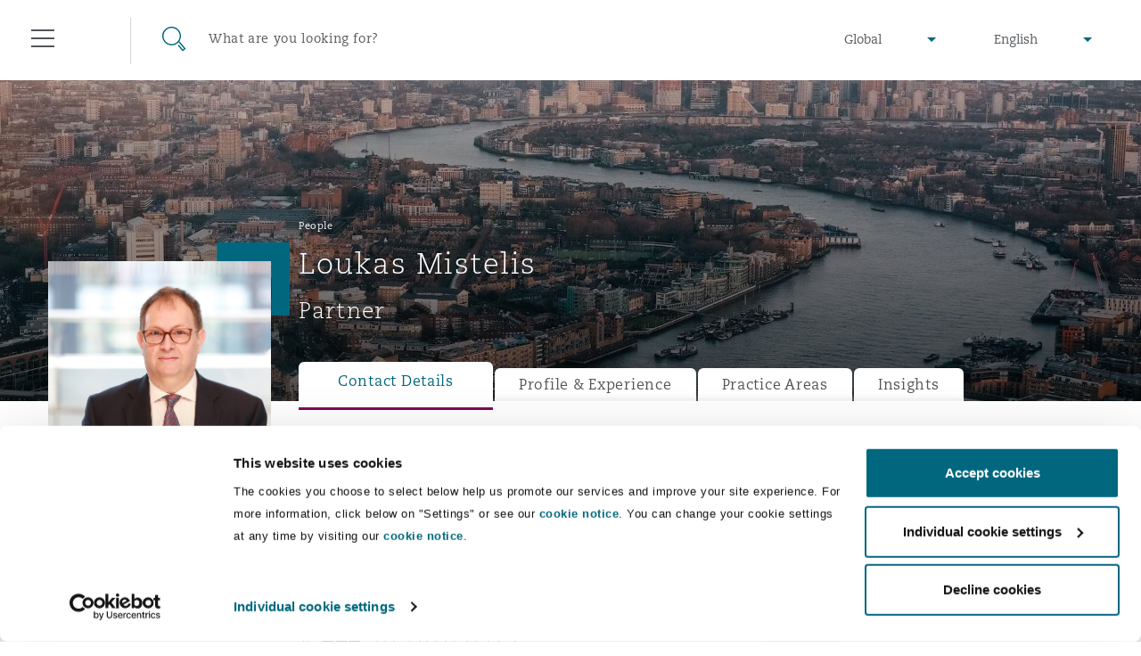

--- FILE ---
content_type: text/html; charset=utf-8
request_url: https://www.clydeco.com/en/people/m/loukas-mistelis
body_size: 20044
content:



<!DOCTYPE html>
<html lang="en">
<head>
    <meta name="referrer" content="no-referrer-when-downgrade">
    <link rel="preconnect" href="https://www.google-analytics.com" />
    <link rel="preconnect" href="https://www.googletagmanager.com" />
    <link rel="preconnect" href="https://consentcdn.cookiebot.com" />
            <script>
          dataLayer = [{

            			'Sectors': ['Energy & Natural Resources','Marine','Retail & Consumer'],
			'Services': ['Dispute Resolution','International Arbitration','Projects & Construction','Real Estate'],
			'Regions': 'UK & Europe',
			'Offices': 'London, The St Botolph Building'

          }];
        </script>
    <script>
        (function(w,d,s,l,i){w[l]=w[l]||[];w[l].push({'gtm.start':
        new Date().getTime(),event:'gtm.js'});var f=d.getElementsByTagName(s)[0],
        j=d.createElement(s),dl=l!='dataLayer'?'&l='+l:'';j.async=true;j.src=
        'https://www.googletagmanager.com/gtm.js?id='+i+dl;f.parentNode.insertBefore(j,f);
        })(window,document,'script','dataLayer','GTM-M3FXR9W');</script>

    <meta http-equiv="X-UA-Compatible" content="IE=9; IE=8; IE=7; IE=EDGE" />
    <meta http-equiv="Cache-Control" content="no-store, no-cache, must-revalidate" />
    <meta http-equiv="Pragma" content="no-cache" />
    <meta http-equiv="Expires" content="0" />
    <meta charset="UTF-8">
    <meta name="viewport" content="width=device-width, initial-scale=1">
    <link rel="icon" href="/content/favicons/favicon.ico" type="image/x-icon">
    <link rel="shortcut icon" type="image/x-icon" href="/content/favicons/favicon.ico">
    <title>Loukas Mistelis : Clyde & Co</title>
        <meta name="description" content="Professor Loukas Mistelis is a Senior Equity Partner in the London office with extensive experience in international commercial and investment arbitration and international commercial law and public international law. ">

    

        <meta name="twitter:site" content="@ClydeCoNews">
        <meta name="twitter:card" content="summary">
        <meta name="twitter:title" content="Loukas Mistelis : Clyde &amp; Co">
        <meta name="twitter:description" content="Professor Loukas Mistelis is a Senior Equity Partner in the London office with extensive experience in international commercial and investment arbitration and international commercial law and public international law. ">
        <meta name="twitter:image" content="https://www.clydeco.com/content/images/share/default.jpg">
        <meta name="twitter:creator" content="@ClydeCoNews">



    

        <meta property="og:url" content="https://www.clydeco.com/en/people/m/loukas-mistelis">
        <meta property="fb:app_id" content="0">
        <meta property="og:title" content="Loukas Mistelis : Clyde &amp; Co">
        <meta property="og:description" content="Professor Loukas Mistelis is a Senior Equity Partner in the London office with extensive experience in international commercial and investment arbitration and international commercial law and public international law. ">
        <meta property="og:image" content="https://www.clydeco.com/content/images/share/default.jpg">



    
    <!-- idio Analytics Tracking Code -->
    <script type="text/javascript">
        // Set client and delivery
        _iaq = [
            ['client', '7c0e512af9f04306ae4e1a650637f3ec'],
            ['delivery', 934],
            ['track', 'consume']];
        // Include the Idio Analytics JavaScript
        !function (d, s) { var ia = d.createElement(s); ia.async = 1, s = d.getElementsByTagName(s)[0], ia.src = '//s.emea01.idio.episerver.net/ia.js', s.parentNode.insertBefore(ia, s) }(document, 'script');
    </script>
    <!-- / idio Analytics Tracking Code -->

<script type="text/javascript">
    !function (d, s) { var ip = d.createElement(s); ip.async = 1, s = d.getElementsByTagName(s)[0], ip.src = '//s.emea01.idio.episerver.net/ip.js', s.parentNode.insertBefore(ip, s) }(document, 'script');
</script>

    <link rel="preload" href="/content/fonts/6baaf7d3-5d27-4ca9-bb46-0ab67dcaa099.woff2" as="font" type="font/woff2" crossorigin="anonymous">
    <link rel="preload" href="/content/fonts/5a5ad8a7-b00d-4df4-9d0c-bf6a185878f0.woff" as="font" type="font/woff" crossorigin="anonymous">
    <link rel="preload" href="/content/fonts/e8ec1f73-c3ff-42d4-9a17-a53143007a7d.ttf" as="font" type="font/ttf" crossorigin="anonymous">
    <link rel="preload" href="/content/fonts/fda83ffc-8862-49d5-8b5d-1c7ae136a6c0.woff2" as="font" type="font/woff2" crossorigin="anonymous">
    <link rel="preload" href="/content/fonts/eabe8012-9842-48e0-88da-9f8cc6c8ea10.woff" as="font" type="font/woff" crossorigin="anonymous">
    <link rel="preload" href="/content/fonts/75f7b574-c42b-4d48-a8c0-41865ac72398.ttf" as="font" type="font/ttf" crossorigin="anonymous">
    <link rel="preload" href="/content/fonts/6d68a02e-1ccf-48a4-a55c-94047dcd8efd.woff2" as="font" type="font/woff2" crossorigin="anonymous">
    <link rel="preload" href="/content/fonts/3819f343-025d-468a-b765-0611fe6273d0.woff" as="font" type="font/woff" crossorigin="anonymous">
    <link rel="preload" href="/content/fonts/d1a34ce2-91f0-48fc-a7a0-e78bc48df983.ttf" as="font" type="font/ttf" crossorigin="anonymous">

    <link rel="stylesheet" type="text/css" href="/content/sass/font.css" media="none" onload="if(media!='all')media='all'">

    <link rel="stylesheet" type="text/css" href="/content/sass/main.css?v=2">

    <link rel="stylesheet" type="text/css" href="/content/sass/print.css" media="print">
    <noscript><link rel="stylesheet" type="text/css" href="/content/sass/font.css"></noscript>

    
    <!--[if lt IE 9]>
      <script type="text/javascript" src="/content/js/mini/old-browsers.min.js"></script>
    <![endif]-->
        <link rel="canonical" href="https://www.clydeco.com/en/people/m/loukas-mistelis">
    

</head>
<body class="nojs">
        <noscript>
        <iframe src="https://www.googletagmanager.com/ns.html?id=GTM-M3FXR9W"
                height="0" width="0" style="display:none;visibility:hidden"></iframe>
    </noscript>
 

    


<header class="header header--dark ">
    <div class="container-fluid">
        <div class="row">
            <div class="col-12">
                
<div class="floatingNavigation d-none d-md-block">
    
    <div class="floatingNavigation__wrapper">
        <a href="#" class="floatingNavigation__section floatingNavigation__hamburgerTrigger" tabindex="-1">
            <div class="floatingNavigation__hamburger">
                <i></i>
                <span class="floatingNavigation__name">Menu</span>
            </div>
        </a>
            <a href="#" class="floatingNavigation__section floatingNavigation__searchTrigger" tabindex="-1">
                <div class="floatingNavigation__search">
                    <i></i>
                    <span class="floatingNavigation__name">Search</span>
                </div>
            </a>
    </div>
</div>

<nav class="navigation" aria-label="main-nav" id="navigation-main">
    <div class="navigation__wrap">
        <div class="navigation__header">
            <a href="#" class="navigation__close" tabindex="-1">Close</a>
        </div>
        <div class="navigation__lists">
                <ul class="navigation__list" data-menu-id="1">
                        <li>
                            <div class="navigation__item ">
                                    <a href="/en/about" class="navigation__link">Who we are</a>
                                                                    <span data-show-menu="61726"></span>
                            </div>





<ul class="navigation__list navigation__list--children" data-menu-id="61726">
    <li class="navigation__item navigation__item--back">
        <span></span>
        <a href="/en/about" class="navigation__link" tabindex="-1">Who we are</a>
    </li>
            <li>
                <div class="navigation__item navigation__item--small">
                        <a href="https://www.clydeco.com/en/about" class="navigation__link navigation__link--level-2">About Us</a>
                                    </div>

            </li>
            <li>
                <div class="navigation__item navigation__item--small">
                        <a href="https://www.clydeco.com/en/about/news" class="navigation__link navigation__link--level-2">News</a>
                                    </div>

            </li>
            <li>
                <div class="navigation__item navigation__item--small">
                        <a href="https://www.clydeco.com/en/about/awards" class="navigation__link navigation__link--level-2">Awards</a>
                                    </div>

            </li>
            <li>
                <div class="navigation__item navigation__item--small">
                        <a href="https://www.clydeco.com/en/about/responsible-business" class="navigation__link navigation__link--level-2">Responsible Business</a>
                                    </div>

            </li>
</ul>
                        </li>
                        <li>
                            <div class="navigation__item ">
                                    <a href="/en/expertise" class="navigation__link">What we do</a>
                                                                    <span data-show-menu="31357"></span>
                            </div>





<ul class="navigation__list navigation__list--children" data-menu-id="31357">
    <li class="navigation__item navigation__item--back">
        <span></span>
        <a href="/en/expertise" class="navigation__link" tabindex="-1">What we do</a>
    </li>
            <li>
                <div class="navigation__item navigation__item--small">
                        <p class="navigation__link navigation__link--noLink">Global Practice Areas</p>
                                            <span data-show-menu="85771"></span>
                </div>





<ul class="navigation__list navigation__list--children" data-menu-id="85771">
    <li class="navigation__item navigation__item--back">
        <span></span>
        <a href="" class="navigation__link" tabindex="-1">Global Practice Areas</a>
    </li>
            <li>
                <div class="navigation__item navigation__item--small">
                        <a href="https://www.clydeco.com/en/expertise/sectors/aviation" class="navigation__link navigation__link--level-3">Aviation &amp; Aerospace</a>
                                            <span data-show-menu="85772"></span>
                </div>





<ul class="navigation__list navigation__list--children" data-menu-id="85772">
    <li class="navigation__item navigation__item--back">
        <span></span>
        <a href="/en/expertise/sectors/aviation" class="navigation__link" tabindex="-1">Aviation &amp; Aerospace</a>
    </li>
            <li>
                <div class="navigation__item navigation__item--small">
                        <a href="https://www.clydeco.com/en/expertise/sectors/aviation/business-jets" class="navigation__link navigation__link--level-4">Business Jets</a>
                                    </div>

            </li>
            <li>
                <div class="navigation__item navigation__item--small">
                        <a href="https://www.clydeco.com/en/expertise/sectors/aviation/carrier-liability" class="navigation__link navigation__link--level-4">Carrier Liability</a>
                                    </div>

            </li>
            <li>
                <div class="navigation__item navigation__item--small">
                        <a href="https://www.clydeco.com/en/expertise/sectors/aviation/commercial-dispute-resolution" class="navigation__link navigation__link--level-4">Commerical Dispute Resolution</a>
                                    </div>

            </li>
            <li>
                <div class="navigation__item navigation__item--small">
                        <a href="https://www.clydeco.com/en/expertise/sectors/aviation/debt-recovery" class="navigation__link navigation__link--level-4">Debt Recovery</a>
                                    </div>

            </li>
            <li>
                <div class="navigation__item navigation__item--small">
                        <a href="https://www.clydeco.com/en/expertise/sectors/aviation/emergency-response-and-crisis-management" class="navigation__link navigation__link--level-4">Emergency Response &amp; Crisis Management</a>
                                    </div>

            </li>
            <li>
                <div class="navigation__item navigation__item--small">
                        <a href="https://www.clydeco.com/en/expertise/sectors/aviation/finance-leasing" class="navigation__link navigation__link--level-4">Finance &amp; Leasing</a>
                                    </div>

            </li>
            <li>
                <div class="navigation__item navigation__item--small">
                        <a href="https://www.clydeco.com/en/expertise/sectors/aviation/fleet-procurement" class="navigation__link navigation__link--level-4">Fleet Procurement</a>
                                    </div>

            </li>
            <li>
                <div class="navigation__item navigation__item--small">
                        <a href="https://www.clydeco.com/en/expertise/sectors/aviation/insurance-coverage" class="navigation__link navigation__link--level-4">Insurance Coverage</a>
                                    </div>

            </li>
            <li>
                <div class="navigation__item navigation__item--small">
                        <a href="https://www.clydeco.com/en/expertise/sectors/aviation/mro-maintenance-repair-overhaul" class="navigation__link navigation__link--level-4">MRO (Maintenance, Repair &amp; Overhaul)</a>
                                    </div>

            </li>
            <li>
                <div class="navigation__item navigation__item--small">
                        <a href="https://www.clydeco.com/en/expertise/sectors/aviation/non-contentious-commercial-aviation" class="navigation__link navigation__link--level-4">Non-Contentious Commercial Aviation</a>
                                    </div>

            </li>
            <li>
                <div class="navigation__item navigation__item--small">
                        <a href="https://www.clydeco.com/en/expertise/sectors/aviation/regulatory" class="navigation__link navigation__link--level-4">Regulatory</a>
                                    </div>

            </li>
            <li>
                <div class="navigation__item navigation__item--small">
                        <a href="https://www.clydeco.com/en/expertise/sectors/aviation/satellite-space" class="navigation__link navigation__link--level-4">Satellite &amp; Space</a>
                                    </div>

            </li>
</ul>
            </li>
            <li>
                <div class="navigation__item navigation__item--small">
                        <a href="https://www.clydeco.com/en/expertise/services/corporate-advisory" class="navigation__link navigation__link--level-3">Corporate &amp; Advisory</a>
                                            <span data-show-menu="85773"></span>
                </div>





<ul class="navigation__list navigation__list--children" data-menu-id="85773">
    <li class="navigation__item navigation__item--back">
        <span></span>
        <a href="/en/expertise/services/corporate-advisory" class="navigation__link" tabindex="-1">Corporate &amp; Advisory</a>
    </li>
            <li>
                <div class="navigation__item navigation__item--small">
                        <a href="https://www.clydeco.com/en/expertise/services/commercial" class="navigation__link navigation__link--level-4">Commercial</a>
                                    </div>

            </li>
            <li>
                <div class="navigation__item navigation__item--small">
                        <a href="https://www.clydeco.com/en/expertise/services/corporate" class="navigation__link navigation__link--level-4">Corporate</a>
                                    </div>

            </li>
            <li>
                <div class="navigation__item navigation__item--small">
                        <a href="https://www.clydeco.com/en/expertise/sectors/insurance-reinsurance/corporate-commercial-compliance-insurance" class="navigation__link navigation__link--level-4">Corporate, Commercial and Compliance Insurance</a>
                                    </div>

            </li>
            <li>
                <div class="navigation__item navigation__item--small">
                        <a href="https://www.clydeco.com/en/expertise/services/data-protection-privacy" class="navigation__link navigation__link--level-4">Data Protection &amp; Privacy</a>
                                    </div>

            </li>
            <li>
                <div class="navigation__item navigation__item--small">
                        <a href="https://www.clydeco.com/en/expertise/services/employment-pensions-immigration" class="navigation__link navigation__link--level-4">Employment, Pensions &amp; Immigration</a>
                                    </div>

            </li>
            <li>
                <div class="navigation__item navigation__item--small">
                        <a href="https://www.clydeco.com/en/expertise/services/finance" class="navigation__link navigation__link--level-4">Finance</a>
                                    </div>

            </li>
            <li>
                <div class="navigation__item navigation__item--small">
                        <a href="https://www.clydeco.com/en/expertise/services/intellectual-property" class="navigation__link navigation__link--level-4">Intellectual Property</a>
                                    </div>

            </li>
            <li>
                <div class="navigation__item navigation__item--small">
                        <a href="https://www.clydeco.com/en/expertise/services/technology-outsourcing-data" class="navigation__link navigation__link--level-4">Technology, Outsourcing &amp; Data</a>
                                    </div>

            </li>
</ul>
            </li>
            <li>
                <div class="navigation__item navigation__item--small">
                        <a href="https://www.clydeco.com/en/expertise/services/dispute-resolution" class="navigation__link navigation__link--level-3">Dispute Resolution</a>
                                            <span data-show-menu="85774"></span>
                </div>





<ul class="navigation__list navigation__list--children" data-menu-id="85774">
    <li class="navigation__item navigation__item--back">
        <span></span>
        <a href="/en/expertise/services/dispute-resolution" class="navigation__link" tabindex="-1">Dispute Resolution</a>
    </li>
            <li>
                <div class="navigation__item navigation__item--small">
                        <a href="https://www.clydeco.com/en/expertise/services/international-arbitration/commercial-arbitration" class="navigation__link navigation__link--level-4">Commercial Arbitration</a>
                                    </div>

            </li>
            <li>
                <div class="navigation__item navigation__item--small">
                        <a href="https://www.clydeco.com/en/expertise/services/commercial-disputes" class="navigation__link navigation__link--level-4">Commercial Disputes</a>
                                    </div>

            </li>
            <li>
                <div class="navigation__item navigation__item--small">
                        <a href="https://www.clydeco.com/en/expertise/services/dispute-resolution/commercial-litigation" class="navigation__link navigation__link--level-4">Commercial Litigation</a>
                                    </div>

            </li>
</ul>
            </li>
            <li>
                <div class="navigation__item navigation__item--small">
                        <a href="https://www.clydeco.com/en/expertise/sectors/energy-marine-trade" class="navigation__link navigation__link--level-3">Energy, Marine &amp; Trade</a>
                                            <span data-show-menu="85775"></span>
                </div>





<ul class="navigation__list navigation__list--children" data-menu-id="85775">
    <li class="navigation__item navigation__item--back">
        <span></span>
        <a href="/en/expertise/sectors/energy-marine-trade" class="navigation__link" tabindex="-1">Energy, Marine &amp; Trade</a>
    </li>
            <li>
                <div class="navigation__item navigation__item--small">
                        <a href="https://www.clydeco.com/en/expertise/sectors/energy-and-natural-resources" class="navigation__link navigation__link--level-4">Energy &amp; Natural Resources</a>
                                    </div>

            </li>
            <li>
                <div class="navigation__item navigation__item--small">
                        <a href="https://www.clydeco.com/en/expertise/sectors/marine" class="navigation__link navigation__link--level-4">Marine</a>
                                    </div>

            </li>
            <li>
                <div class="navigation__item navigation__item--small">
                        <a href="https://www.clydeco.com/en/expertise/sectors/trade-and-commodities" class="navigation__link navigation__link--level-4">Trade &amp; Commodities</a>
                                    </div>

            </li>
</ul>
            </li>
            <li>
                <div class="navigation__item navigation__item--small">
                        <a href="https://www.clydeco.com/en/expertise/sectors/insurance-reinsurance" class="navigation__link navigation__link--level-3">Insurance</a>
                                            <span data-show-menu="85776"></span>
                </div>





<ul class="navigation__list navigation__list--children" data-menu-id="85776">
    <li class="navigation__item navigation__item--back">
        <span></span>
        <a href="/en/expertise/sectors/insurance-reinsurance" class="navigation__link" tabindex="-1">Insurance</a>
    </li>
            <li>
                <div class="navigation__item navigation__item--small">
                        <a href="https://www.clydeco.com/en/expertise/sectors/insurance-reinsurance/insurance-specialty/bermuda-form" class="navigation__link navigation__link--level-4">Bermuda Form</a>
                                    </div>

            </li>
            <li>
                <div class="navigation__item navigation__item--small">
                        <a href="https://www.clydeco.com/en/expertise/sectors/insurance-reinsurance/casualty" class="navigation__link navigation__link--level-4">Casualty</a>
                                    </div>

            </li>
            <li>
                <div class="navigation__item navigation__item--small">
                        <a href="https://www.clydeco.com/en/expertise/sectors/insurance-reinsurance/corporate-commercial-compliance-insurance" class="navigation__link navigation__link--level-4">Corporate, Commercial &amp; Compliance Insurance</a>
                                    </div>

            </li>
            <li>
                <div class="navigation__item navigation__item--small">
                        <a href="https://www.clydeco.com/en/expertise/services/cyber-risk" class="navigation__link navigation__link--level-4">Cyber Risk</a>
                                    </div>

            </li>
            <li>
                <div class="navigation__item navigation__item--small">
                        <a href="https://www.clydeco.com/en/expertise/sectors/insurance-reinsurance/casualty/employers-public-liability" class="navigation__link navigation__link--level-4">Employers&#39; &amp; Public Liability</a>
                                    </div>

            </li>
            <li>
                <div class="navigation__item navigation__item--small">
                        <a href="https://www.clydeco.com/en/expertise/sectors/insurance-reinsurance/insurance-employment-practices-liability" class="navigation__link navigation__link--level-4">Employment Practices Liability</a>
                                    </div>

            </li>
            <li>
                <div class="navigation__item navigation__item--small">
                        <a href="https://www.clydeco.com/en/expertise/sectors/insurance-reinsurance/energy" class="navigation__link navigation__link--level-4">Energy</a>
                                    </div>

            </li>
            <li>
                <div class="navigation__item navigation__item--small">
                        <a href="https://www.clydeco.com/en/expertise/sectors/insurance-reinsurance/insurance-financial-institutions-d-o" class="navigation__link navigation__link--level-4">Financial Institutions, Directors &amp; Officers</a>
                                    </div>

            </li>
            <li>
                <div class="navigation__item navigation__item--small">
                        <a href="https://www.clydeco.com/en/expertise/sectors/healthcare" class="navigation__link navigation__link--level-4">Healthcare</a>
                                    </div>

            </li>
            <li>
                <div class="navigation__item navigation__item--small">
                        <a href="https://www.clydeco.com/en/expertise/sectors/aviation/insurance-coverage" class="navigation__link navigation__link--level-4">Insurance Coverage</a>
                                    </div>

            </li>
            <li>
                <div class="navigation__item navigation__item--small">
                        <a href="https://www.clydeco.com/en/expertise/sectors/marine" class="navigation__link navigation__link--level-4">Marine</a>
                                    </div>

            </li>
            <li>
                <div class="navigation__item navigation__item--small">
                        <a href="https://www.clydeco.com/en/expertise/sectors/insurance-reinsurance/insurance-specialty/insurance-specialty-political-risk-trade-credit" class="navigation__link navigation__link--level-4">Political Risk &amp; Trade Credit</a>
                                    </div>

            </li>
            <li>
                <div class="navigation__item navigation__item--small">
                        <a href="https://www.clydeco.com/en/expertise/sectors/insurance-reinsurance/insurance-product-liability-recall" class="navigation__link navigation__link--level-4">Product Liability &amp; Recall</a>
                                    </div>

            </li>
            <li>
                <div class="navigation__item navigation__item--small">
                        <a href="https://www.clydeco.com/en/expertise/sectors/insurance-reinsurance/insurance-property" class="navigation__link navigation__link--level-4">Property</a>
                                    </div>

            </li>
            <li>
                <div class="navigation__item navigation__item--small">
                        <a href="https://www.clydeco.com/en/expertise/sectors/insurance-reinsurance/insurance-reinsurance-claims" class="navigation__link navigation__link--level-4">Reinsurance</a>
                                    </div>

            </li>
            <li>
                <div class="navigation__item navigation__item--small">
                        <a href="https://www.clydeco.com/en/expertise/sectors/insurance-reinsurance/insurance-specialty" class="navigation__link navigation__link--level-4">Specialty</a>
                                    </div>

            </li>
</ul>
            </li>
            <li>
                <div class="navigation__item navigation__item--small">
                        <a href="https://www.clydeco.com/en/expertise/services/projects-and-construction" class="navigation__link navigation__link--level-3">Projects &amp; Construction</a>
                                            <span data-show-menu="85777"></span>
                </div>





<ul class="navigation__list navigation__list--children" data-menu-id="85777">
    <li class="navigation__item navigation__item--back">
        <span></span>
        <a href="/en/expertise/services/projects-and-construction" class="navigation__link" tabindex="-1">Projects &amp; Construction</a>
    </li>
            <li>
                <div class="navigation__item navigation__item--small">
                        <a href="https://www.clydeco.com/en/expertise/services/projects-and-construction/construction-disputes" class="navigation__link navigation__link--level-4">Construction Disputes</a>
                                    </div>

            </li>
            <li>
                <div class="navigation__item navigation__item--small">
                        <a href="https://www.clydeco.com/en/expertise/services/environmental-law" class="navigation__link navigation__link--level-4">Environmental Law</a>
                                    </div>

            </li>
            <li>
                <div class="navigation__item navigation__item--small">
                        <a href="https://www.clydeco.com/en/expertise/sectors/infrastructure" class="navigation__link navigation__link--level-4">Infrastructure</a>
                                    </div>

            </li>
            <li>
                <div class="navigation__item navigation__item--small">
                        <a href="https://www.clydeco.com/en/expertise/services/projects-and-construction/projects-and-construction-ppp-pfi" class="navigation__link navigation__link--level-4">PPP/PFI</a>
                                    </div>

            </li>
            <li>
                <div class="navigation__item navigation__item--small">
                        <a href="https://www.clydeco.com/en/expertise/services/projects-and-construction/public-procurement" class="navigation__link navigation__link--level-4">Public Procurement</a>
                                    </div>

            </li>
            <li>
                <div class="navigation__item navigation__item--small">
                        <a href="https://www.clydeco.com/en/expertise/services/real-estate" class="navigation__link navigation__link--level-4">Real Estate</a>
                                    </div>

            </li>
</ul>
            </li>
            <li>
                <div class="navigation__item navigation__item--small">
                        <a href="https://www.clydeco.com/en/expertise/services/regulatory-investigation" class="navigation__link navigation__link--level-3">Regulatory &amp; Investigations</a>
                                            <span data-show-menu="85778"></span>
                </div>





<ul class="navigation__list navigation__list--children" data-menu-id="85778">
    <li class="navigation__item navigation__item--back">
        <span></span>
        <a href="/en/expertise/services/regulatory-investigation" class="navigation__link" tabindex="-1">Regulatory &amp; Investigations</a>
    </li>
            <li>
                <div class="navigation__item navigation__item--small">
                        <a href="https://www.clydeco.com/en/expertise/services/regulatory-investigation/anti-bribery-corruption" class="navigation__link navigation__link--level-4">Anti-Bribery &amp; Corruption</a>
                                    </div>

            </li>
            <li>
                <div class="navigation__item navigation__item--small">
                        <a href="https://www.clydeco.com/en/expertise/services/regulatory-investigation/compliance" class="navigation__link navigation__link--level-4">Compliance</a>
                                    </div>

            </li>
            <li>
                <div class="navigation__item navigation__item--small">
                        <a href="https://www.clydeco.com/en/expertise/services/regulatory-investigation/external-investigations" class="navigation__link navigation__link--level-4">External Investigations</a>
                                    </div>

            </li>
            <li>
                <div class="navigation__item navigation__item--small">
                        <a href="https://www.clydeco.com/en/expertise/services/regulatory-investigation/financial-services" class="navigation__link navigation__link--level-4">Financial Services</a>
                                    </div>

            </li>
            <li>
                <div class="navigation__item navigation__item--small">
                        <a href="https://www.clydeco.com/en/expertise/services/regulatory-investigation/fraud-white-collar-crime" class="navigation__link navigation__link--level-4">Fraud &amp; White-Collar Crime</a>
                                    </div>

            </li>
            <li>
                <div class="navigation__item navigation__item--small">
                        <a href="https://www.clydeco.com/en/expertise/services/regulatory-investigation/internal-investigations" class="navigation__link navigation__link--level-4">Internal Investigations</a>
                                    </div>

            </li>
            <li>
                <div class="navigation__item navigation__item--small">
                        <a href="https://www.clydeco.com/en/expertise/services/regulatory-investigation/professional-services" class="navigation__link navigation__link--level-4">Professional Services</a>
                                    </div>

            </li>
            <li>
                <div class="navigation__item navigation__item--small">
                        <a href="https://www.clydeco.com/en/expertise/services/regulatory-investigation/safety-security-health-environment" class="navigation__link navigation__link--level-4">Safety, Security, Health &amp; Environment</a>
                                    </div>

            </li>
</ul>
            </li>
</ul>
            </li>
            <li>
                <div class="navigation__item navigation__item--small">
                        <a href="https://www.clydeco.com/en/expertise" class="navigation__link navigation__link--level-2">Services</a>
                                    </div>

            </li>
            <li>
                <div class="navigation__item navigation__item--small">
                        <p class="navigation__link navigation__link--noLink">Products</p>
                                            <span data-show-menu="61703"></span>
                </div>





<ul class="navigation__list navigation__list--children" data-menu-id="61703">
    <li class="navigation__item navigation__item--back">
        <span></span>
        <a href="" class="navigation__link" tabindex="-1">Products</a>
    </li>
            <li>
                <div class="navigation__item navigation__item--small">
                        <a href="https://www.clydeco.com/en/expertise/products/climate-change-quarterly" class="navigation__link navigation__link--level-3">Climate Change Quarterly</a>
                                    </div>

            </li>
            <li>
                <div class="navigation__item navigation__item--small">
                        <a href="https://www.clydeco.com/en/expertise/products/clyde-code" class="navigation__link navigation__link--level-3">Clyde Code</a>
                                    </div>

            </li>
            <li>
                <div class="navigation__item navigation__item--small">
                        <a href="https://www.clydeco.com/en/expertise/products/casualty-innovation" class="navigation__link navigation__link--level-3">Clyde &amp; Co Newton</a>
                                    </div>

            </li>
            <li>
                <div class="navigation__item navigation__item--small">
                        <a href="https://www.clydeco.com/en/expertise/products/disputes-funding" class="navigation__link navigation__link--level-3">Disputes Funding </a>
                                    </div>

            </li>
            <li>
                <div class="navigation__item navigation__item--small">
                        <a href="https://www.clydeco.com/en/expertise/products/hr-eco-audit" class="navigation__link navigation__link--level-3">HR Eco Audit</a>
                                    </div>

            </li>
</ul>
            </li>
</ul>
                        </li>
                        <li>
                            <div class="navigation__item ">
                                    <a href="/en/insights" class="navigation__link">Insights</a>
                                                                    <span data-show-menu="31358"></span>
                            </div>





<ul class="navigation__list navigation__list--children" data-menu-id="31358">
    <li class="navigation__item navigation__item--back">
        <span></span>
        <a href="/en/insights" class="navigation__link" tabindex="-1">Insights</a>
    </li>
            <li>
                <div class="navigation__item navigation__item--small">
                        <a href="https://www.clydeco.com/en/insights" class="navigation__link navigation__link--level-2">Insights Listing</a>
                                    </div>

            </li>
            <li>
                <div class="navigation__item navigation__item--small">
                        <a href="https://www.clydeco.com/en/insights/geopolitical-risk-sanctions" class="navigation__link navigation__link--level-2">Geopolitical risk &amp; sanctions</a>
                                    </div>

            </li>
            <li>
                <div class="navigation__item navigation__item--small">
                        <a href="https://connectedworld.clydeco.com/" class="navigation__link navigation__link--level-2">Connected World Blog</a>
                                    </div>

            </li>
</ul>
                        </li>
                        <li>
                            <div class="navigation__item ">
                                    <a href="/en/people" class="navigation__link">Our People</a>
                                                            </div>

                        </li>
                        <li>
                            <div class="navigation__item ">
                                    <a href="/en/locations" class="navigation__link">Our Locations</a>
                                                                    <span data-show-menu="31356"></span>
                            </div>





<ul class="navigation__list navigation__list--children" data-menu-id="31356">
    <li class="navigation__item navigation__item--back">
        <span></span>
        <a href="/en/locations" class="navigation__link" tabindex="-1">Our Locations</a>
    </li>
            <li>
                <div class="navigation__item navigation__item--small">
                        <a href="https://www.clydeco.com/en/locations/africa" class="navigation__link navigation__link--level-2">Africa</a>
                                            <span data-show-menu="61697"></span>
                </div>





<ul class="navigation__list navigation__list--children" data-menu-id="61697">
    <li class="navigation__item navigation__item--back">
        <span></span>
        <a href="/en/locations/africa" class="navigation__link" tabindex="-1">Africa</a>
    </li>
            <li>
                <div class="navigation__item navigation__item--small">
                        <a href="https://www.clydeco.com/en/locations/africa/accra-associated-office" class="navigation__link navigation__link--level-3">Accra</a>
                                    </div>

            </li>
            <li>
                <div class="navigation__item navigation__item--small">
                        <a href="https://www.clydeco.com/en/locations/africa/cairo" class="navigation__link navigation__link--level-3">Cairo</a>
                                    </div>

            </li>
            <li>
                <div class="navigation__item navigation__item--small">
                        <a href="https://www.clydeco.com/en/locations/africa/cape-town" class="navigation__link navigation__link--level-3">Cape Town</a>
                                    </div>

            </li>
            <li>
                <div class="navigation__item navigation__item--small">
                        <a href="https://www.clydeco.com/en/locations/africa/dar-es-salaam" class="navigation__link navigation__link--level-3">Dar es Salaam</a>
                                    </div>

            </li>
            <li>
                <div class="navigation__item navigation__item--small">
                        <a href="https://www.clydeco.com/en/locations/africa/johannesburg" class="navigation__link navigation__link--level-3">Johannesburg</a>
                                    </div>

            </li>
            <li>
                <div class="navigation__item navigation__item--small">
                        <a href="https://www.clydeco.com/en/locations/africa/kumasi-associated-office" class="navigation__link navigation__link--level-3">Kumasi</a>
                                    </div>

            </li>
            <li>
                <div class="navigation__item navigation__item--small">
                        <a href="https://www.clydeco.com/en/locations/africa/nairobi-associated-office" class="navigation__link navigation__link--level-3">Nairobi</a>
                                    </div>

            </li>
</ul>
            </li>
            <li>
                <div class="navigation__item navigation__item--small">
                        <a href="https://www.clydeco.com/en/locations/asia-pacific" class="navigation__link navigation__link--level-2">Asia Pacific</a>
                                            <span data-show-menu="61698"></span>
                </div>





<ul class="navigation__list navigation__list--children" data-menu-id="61698">
    <li class="navigation__item navigation__item--back">
        <span></span>
        <a href="/en/locations/asia-pacific" class="navigation__link" tabindex="-1">Asia Pacific</a>
    </li>
            <li>
                <div class="navigation__item navigation__item--small">
                        <a href="https://www.clydeco.com/en/locations/asia-pacific/bangkok" class="navigation__link navigation__link--level-3">Bangkok</a>
                                    </div>

            </li>
            <li>
                <div class="navigation__item navigation__item--small">
                        <a href="https://www.clydeco.com/en/locations/asia-pacific/beijing" class="navigation__link navigation__link--level-3">Beijing</a>
                                    </div>

            </li>
            <li>
                <div class="navigation__item navigation__item--small">
                        <a href="https://www.clydeco.com/en/locations/asia-pacific/brisbane" class="navigation__link navigation__link--level-3">Brisbane</a>
                                    </div>

            </li>
            <li>
                <div class="navigation__item navigation__item--small">
                        <a href="https://www.clydeco.com/en/locations/asia-pacific/chongqing" class="navigation__link navigation__link--level-3">Chongqing</a>
                                    </div>

            </li>
            <li>
                <div class="navigation__item navigation__item--small">
                        <a href="https://www.clydeco.com/en/locations/asia-pacific/hong-kong" class="navigation__link navigation__link--level-3">Hong Kong</a>
                                    </div>

            </li>
            <li>
                <div class="navigation__item navigation__item--small">
                        <a href="https://www.clydeco.com/en/locations/asia-pacific/kuala-lumpur-associated-office" class="navigation__link navigation__link--level-3">Kuala Lumpur</a>
                                    </div>

            </li>
            <li>
                <div class="navigation__item navigation__item--small">
                        <a href="https://www.clydeco.com/en/locations/asia-pacific/melbourne" class="navigation__link navigation__link--level-3">Melbourne</a>
                                    </div>

            </li>
            <li>
                <div class="navigation__item navigation__item--small">
                        <a href="https://www.clydeco.com/en/locations/asia-pacific/new-delhi" class="navigation__link navigation__link--level-3">New Delhi</a>
                                    </div>

            </li>
            <li>
                <div class="navigation__item navigation__item--small">
                        <a href="https://www.clydeco.com/en/locations/asia-pacific/perth" class="navigation__link navigation__link--level-3">Perth</a>
                                    </div>

            </li>
            <li>
                <div class="navigation__item navigation__item--small">
                        <a href="https://www.clydeco.com/en/locations/asia-pacific/shanghai" class="navigation__link navigation__link--level-3">Shanghai</a>
                                    </div>

            </li>
            <li>
                <div class="navigation__item navigation__item--small">
                        <a href="https://www.clydeco.com/en/locations/asia-pacific/singapore" class="navigation__link navigation__link--level-3">Singapore</a>
                                    </div>

            </li>
            <li>
                <div class="navigation__item navigation__item--small">
                        <a href="https://www.clydeco.com/en/locations/asia-pacific/sydney" class="navigation__link navigation__link--level-3">Sydney</a>
                                    </div>

            </li>
            <li>
                <div class="navigation__item navigation__item--small">
                        <a href="https://www.clydeco.com/en/locations/asia-pacific/ulaanbaatar" class="navigation__link navigation__link--level-3">Ulaanbaatar </a>
                                    </div>

            </li>
</ul>
            </li>
            <li>
                <div class="navigation__item navigation__item--small">
                        <a href="https://www.clydeco.com/en/locations/latin-america" class="navigation__link navigation__link--level-2">Latin America</a>
                                            <span data-show-menu="84690"></span>
                </div>





<ul class="navigation__list navigation__list--children" data-menu-id="84690">
    <li class="navigation__item navigation__item--back">
        <span></span>
        <a href="/en/locations/latin-america" class="navigation__link" tabindex="-1">Latin America</a>
    </li>
            <li>
                <div class="navigation__item navigation__item--small">
                        <a href="https://www.clydeco.com/en/locations/americas/caracas" class="navigation__link navigation__link--level-3">Caracas</a>
                                    </div>

            </li>
            <li>
                <div class="navigation__item navigation__item--small">
                        <a href="https://www.clydeco.com/en/locations/americas/mexico-city" class="navigation__link navigation__link--level-3">Mexico City</a>
                                    </div>

            </li>
            <li>
                <div class="navigation__item navigation__item--small">
                        <a href="https://www.clydeco.com/en/locations/latin-america/rio-de-janeiro" class="navigation__link navigation__link--level-3">Rio de Janeiro</a>
                                    </div>

            </li>
            <li>
                <div class="navigation__item navigation__item--small">
                        <a href="https://www.clydeco.com/en/locations/americas/santiago" class="navigation__link navigation__link--level-3">Santiago</a>
                                    </div>

            </li>
            <li>
                <div class="navigation__item navigation__item--small">
                        <a href="https://www.clydeco.com/en/locations/americas/sao-paulo" class="navigation__link navigation__link--level-3">Sao Paulo</a>
                                    </div>

            </li>
</ul>
            </li>
            <li>
                <div class="navigation__item navigation__item--small">
                        <a href="https://www.clydeco.com/en/locations/middle-east" class="navigation__link navigation__link--level-2">Middle East</a>
                                            <span data-show-menu="61699"></span>
                </div>





<ul class="navigation__list navigation__list--children" data-menu-id="61699">
    <li class="navigation__item navigation__item--back">
        <span></span>
        <a href="/en/locations/middle-east" class="navigation__link" tabindex="-1">Middle East</a>
    </li>
            <li>
                <div class="navigation__item navigation__item--small">
                        <a href="https://www.clydeco.com/en/locations/middle-east/abu-dhabi" class="navigation__link navigation__link--level-3">Abu Dhabi</a>
                                    </div>

            </li>
            <li>
                <div class="navigation__item navigation__item--small">
                        <a href="https://www.clydeco.com/en/locations/middle-east/cairo" class="navigation__link navigation__link--level-3">Cairo</a>
                                    </div>

            </li>
            <li>
                <div class="navigation__item navigation__item--small">
                        <a href="https://www.clydeco.com/en/locations/middle-east/doha" class="navigation__link navigation__link--level-3">Doha</a>
                                    </div>

            </li>
            <li>
                <div class="navigation__item navigation__item--small">
                        <a href="https://www.clydeco.com/en/locations/middle-east/dubai" class="navigation__link navigation__link--level-3">Dubai</a>
                                    </div>

            </li>
            <li>
                <div class="navigation__item navigation__item--small">
                        <a href="https://www.clydeco.com/en/locations/middle-east/jeddah" class="navigation__link navigation__link--level-3">Jeddah</a>
                                    </div>

            </li>
            <li>
                <div class="navigation__item navigation__item--small">
                        <a href="https://www.clydeco.com/en/locations/middle-east/riyadh" class="navigation__link navigation__link--level-3">Riyadh</a>
                                    </div>

            </li>
</ul>
            </li>
            <li>
                <div class="navigation__item navigation__item--small">
                        <a href="https://www.clydeco.com/en/locations/north-america" class="navigation__link navigation__link--level-2">North America</a>
                                            <span data-show-menu="61716"></span>
                </div>





<ul class="navigation__list navigation__list--children" data-menu-id="61716">
    <li class="navigation__item navigation__item--back">
        <span></span>
        <a href="/en/locations/north-america" class="navigation__link" tabindex="-1">North America</a>
    </li>
            <li>
                <div class="navigation__item navigation__item--small">
                        <a href="https://www.clydeco.com/en/locations/north-america/atlanta" class="navigation__link navigation__link--level-3">Atlanta</a>
                                    </div>

            </li>
            <li>
                <div class="navigation__item navigation__item--small">
                        <a href="https://www.clydeco.com/en/locations/north-america/boston" class="navigation__link navigation__link--level-3">Boston </a>
                                    </div>

            </li>
            <li>
                <div class="navigation__item navigation__item--small">
                        <a href="https://www.clydeco.com/en/locations/north-america/calgary" class="navigation__link navigation__link--level-3">Calgary</a>
                                    </div>

            </li>
            <li>
                <div class="navigation__item navigation__item--small">
                        <a href="https://www.clydeco.com/en/locations/north-america/chicago" class="navigation__link navigation__link--level-3">Chicago</a>
                                    </div>

            </li>
            <li>
                <div class="navigation__item navigation__item--small">
                        <a href="https://www.clydeco.com/en/locations/north-america/dallas" class="navigation__link navigation__link--level-3">Dallas</a>
                                    </div>

            </li>
            <li>
                <div class="navigation__item navigation__item--small">
                        <a href="https://www.clydeco.com/en/locations/north-america/denver" class="navigation__link navigation__link--level-3">Denver</a>
                                    </div>

            </li>
            <li>
                <div class="navigation__item navigation__item--small">
                        <a href="https://www.clydeco.com/en/locations/north-america/kansas-city" class="navigation__link navigation__link--level-3">Kansas City</a>
                                    </div>

            </li>
            <li>
                <div class="navigation__item navigation__item--small">
                        <a href="https://www.clydeco.com/en/locations/north-america/las-vegas" class="navigation__link navigation__link--level-3">Las Vegas</a>
                                    </div>

            </li>
            <li>
                <div class="navigation__item navigation__item--small">
                        <a href="https://www.clydeco.com/en/locations/north-america/los-angeles" class="navigation__link navigation__link--level-3">Los Angeles</a>
                                    </div>

            </li>
            <li>
                <div class="navigation__item navigation__item--small">
                        <a href="https://www.clydeco.com/en/locations/north-america/miami" class="navigation__link navigation__link--level-3">Miami</a>
                                    </div>

            </li>
            <li>
                <div class="navigation__item navigation__item--small">
                        <a href="https://www.clydeco.com/en/locations/north-america/montreal" class="navigation__link navigation__link--level-3">Montr&#233;al</a>
                                    </div>

            </li>
            <li>
                <div class="navigation__item navigation__item--small">
                        <a href="https://www.clydeco.com/en/locations/north-america/new-jersey" class="navigation__link navigation__link--level-3">New Jersey</a>
                                    </div>

            </li>
            <li>
                <div class="navigation__item navigation__item--small">
                        <a href="https://www.clydeco.com/en/locations/north-america/new-york" class="navigation__link navigation__link--level-3">New York</a>
                                    </div>

            </li>
            <li>
                <div class="navigation__item navigation__item--small">
                        <a href="https://www.clydeco.com/en/locations/north-america/orange-county" class="navigation__link navigation__link--level-3">Orange County</a>
                                    </div>

            </li>
            <li>
                <div class="navigation__item navigation__item--small">
                        <a href="https://www.clydeco.com/en/locations/north-america/phoenix" class="navigation__link navigation__link--level-3">Phoenix</a>
                                    </div>

            </li>
            <li>
                <div class="navigation__item navigation__item--small">
                        <a href="https://www.clydeco.com/en/locations/north-america/san-francisco" class="navigation__link navigation__link--level-3">San Francisco</a>
                                    </div>

            </li>
            <li>
                <div class="navigation__item navigation__item--small">
                        <a href="https://www.clydeco.com/en/locations/north-america/toronto" class="navigation__link navigation__link--level-3">Toronto</a>
                                    </div>

            </li>
            <li>
                <div class="navigation__item navigation__item--small">
                        <a href="https://www.clydeco.com/en/locations/north-america/vancouver" class="navigation__link navigation__link--level-3">Vancouver</a>
                                    </div>

            </li>
            <li>
                <div class="navigation__item navigation__item--small">
                        <a href="https://www.clydeco.com/en/locations/north-america/washington-dc" class="navigation__link navigation__link--level-3">Washington, DC</a>
                                    </div>

            </li>
</ul>
            </li>
            <li>
                <div class="navigation__item navigation__item--small">
                        <a href="https://www.clydeco.com/en/locations/uk-europe" class="navigation__link navigation__link--level-2">UK &amp; Europe</a>
                                            <span data-show-menu="61700"></span>
                </div>





<ul class="navigation__list navigation__list--children" data-menu-id="61700">
    <li class="navigation__item navigation__item--back">
        <span></span>
        <a href="/en/locations/uk-europe" class="navigation__link" tabindex="-1">UK &amp; Europe</a>
    </li>
            <li>
                <div class="navigation__item navigation__item--small">
                        <a href="https://www.clydeco.com/en/locations/uk-europe/aberdeen" class="navigation__link navigation__link--level-3">Aberdeen</a>
                                    </div>

            </li>
            <li>
                <div class="navigation__item navigation__item--small">
                        <a href="https://www.clydeco.com/en/locations/uk-europe/belfast" class="navigation__link navigation__link--level-3">Belfast</a>
                                    </div>

            </li>
            <li>
                <div class="navigation__item navigation__item--small">
                        <a href="https://www.clydeco.com/en/locations/uk-europe/birmingham" class="navigation__link navigation__link--level-3">Birmingham</a>
                                    </div>

            </li>
            <li>
                <div class="navigation__item navigation__item--small">
                        <a href="https://www.clydeco.com/en/locations/uk-europe/bristol" class="navigation__link navigation__link--level-3">Bristol</a>
                                    </div>

            </li>
            <li>
                <div class="navigation__item navigation__item--small">
                        <a href="https://www.clydeco.com/en/locations/uk-europe/derry" class="navigation__link navigation__link--level-3">Derry</a>
                                    </div>

            </li>
            <li>
                <div class="navigation__item navigation__item--small">
                        <a href="https://www.clydeco.com/en/locations/uk-europe/dublin-st-stephens-green" class="navigation__link navigation__link--level-3">Dublin, St Stephens Green House</a>
                                    </div>

            </li>
            <li>
                <div class="navigation__item navigation__item--small">
                        <a href="https://www.clydeco.com/en/locations/uk-europe/dusseldorf" class="navigation__link navigation__link--level-3">Dusseldorf</a>
                                    </div>

            </li>
            <li>
                <div class="navigation__item navigation__item--small">
                        <a href="https://www.clydeco.com/en/locations/uk-europe/edinburgh" class="navigation__link navigation__link--level-3">Edinburgh</a>
                                    </div>

            </li>
            <li>
                <div class="navigation__item navigation__item--small">
                        <a href="https://www.clydeco.com/en/locations/uk-europe/glasgow-george-square" class="navigation__link navigation__link--level-3">Glasgow, G1 Building</a>
                                    </div>

            </li>
            <li>
                <div class="navigation__item navigation__item--small">
                        <a href="https://www.clydeco.com/en/locations/uk-europe/guildford" class="navigation__link navigation__link--level-3">Guildford</a>
                                    </div>

            </li>
            <li>
                <div class="navigation__item navigation__item--small">
                        <a href="https://www.clydeco.com/en/locations/uk-europe/hamburg" class="navigation__link navigation__link--level-3">Hamburg</a>
                                    </div>

            </li>
            <li>
                <div class="navigation__item navigation__item--small">
                        <a href="https://www.clydeco.com/en/locations/uk-europe/liverpool" class="navigation__link navigation__link--level-3">Liverpool</a>
                                    </div>

            </li>
            <li>
                <div class="navigation__item navigation__item--small">
                        <a href="https://www.clydeco.com/en/locations/uk-europe/london" class="navigation__link navigation__link--level-3">London, The St Botolph Building</a>
                                    </div>

            </li>
            <li>
                <div class="navigation__item navigation__item--small">
                        <a href="https://www.clydeco.com/en/locations/uk-europe/madrid" class="navigation__link navigation__link--level-3">Madrid</a>
                                    </div>

            </li>
            <li>
                <div class="navigation__item navigation__item--small">
                        <a href="https://www.clydeco.com/en/locations/uk-europe/manchester-new-bailey" class="navigation__link navigation__link--level-3">Manchester,  2 New Bailey</a>
                                    </div>

            </li>
            <li>
                <div class="navigation__item navigation__item--small">
                        <a href="https://www.clydeco.com/en/locations/uk-europe/milan" class="navigation__link navigation__link--level-3">Milan</a>
                                    </div>

            </li>
            <li>
                <div class="navigation__item navigation__item--small">
                        <a href="https://www.clydeco.com/en/locations/uk-europe/munich" class="navigation__link navigation__link--level-3">Munich</a>
                                    </div>

            </li>
            <li>
                <div class="navigation__item navigation__item--small">
                        <a href="https://www.clydeco.com/en/locations/uk-europe/newcastle" class="navigation__link navigation__link--level-3">Newcastle</a>
                                    </div>

            </li>
            <li>
                <div class="navigation__item navigation__item--small">
                        <a href="https://www.clydeco.com/en/locations/uk-europe/paris" class="navigation__link navigation__link--level-3">Paris</a>
                                    </div>

            </li>
            <li>
                <div class="navigation__item navigation__item--small">
                        <a href="https://www.clydeco.com/en/locations/uk-europe/rotterdam" class="navigation__link navigation__link--level-3">Rotterdam</a>
                                    </div>

            </li>
            <li>
                <div class="navigation__item navigation__item--small">
                        <a href="https://www.clydeco.com/en/locations/uk-europe/southampton" class="navigation__link navigation__link--level-3">Southampton</a>
                                    </div>

            </li>
            <li>
                <div class="navigation__item navigation__item--small">
                        <a href="https://www.clydeco.com/en/locations/uk-europe/warsaw" class="navigation__link navigation__link--level-3">Warsaw</a>
                                    </div>

            </li>
</ul>
            </li>
</ul>
                        </li>
                        <li>
                            <div class="navigation__item ">
                                    <a href="/en/events" class="navigation__link">Events &amp; Webinars</a>
                                                            </div>

                        </li>
                        <li>
                            <div class="navigation__item ">
                                    <a href="https://careers.clydeco.com/en/" class="navigation__link">Join Clyde &amp; Co</a>
                                                            </div>

                        </li>
                        <li>
                            <div class="navigation__item ">
                                    <a href="/en/contact-us" class="navigation__link">Contact Us</a>
                                                            </div>

                        </li>
                        <li>
                            <div class="navigation__item ">
                                    <a href="https://www.linkedin.com/company/clydeco/posts/?feedview=all" class="navigation__link">Join our LinkedIn Community</a>
                                                            </div>

                        </li>
                </ul>
        </div>
        <div class="navigation__footer d-lg-none">
<form action="/layout/changeregion" method="get"><input id="regionCurrentPath" name="regionCurrentPath" type="hidden" value="/en/people/m/loukas-mistelis" />                <div class="navigation__selector">
                    <label for="regionSelectorNavigation" class="navigation__selectorLabel">Choose Region</label>
                    <select id="regionSelectorNavigation" name="newRegion" class="navigation__selectorInput" onchange="this.form.submit()">
                        <option >Global</option>
                            <option selected=&#39;selected&#39; value="dd7c4c3a-ddb4-41dd-b990-6e367db36173">Global</option>
                            <option  value="252e038f-46a9-46ee-b981-3062de92b75d">Africa</option>
                            <option  value="d8752d99-efad-4ad6-9138-d4cc257b01f5">Asia Pacific</option>
                            <option  value="4884ab6d-d9ea-4a55-b9e4-aa6274a45d1d">Latin America</option>
                            <option  value="0399fa0d-c2ff-42df-b038-4f7c03a1940e">Middle East</option>
                            <option  value="424c4ac3-9681-4e21-a550-c97c21a6e1ad">North America</option>
                            <option  value="c6e42d59-1621-4402-9401-27c39755f11d">UK &amp; Europe</option>
                    </select>
                </div>
</form>            <form action="/layout/changelanguage" method="get"><input id="langCurrentPath" name="langCurrentPath" type="hidden" value="/en/people/m/loukas-mistelis" />                    <div class="navigation__selector">
                        <label for="languageSelectorNavigation" class="navigation__selectorLabel">Choose Language</label>
                        <select id="languageSelectorNavigation" name="newCultureCode" class="navigation__selectorInput" onchange="this.form.submit()">
                                <option  value="/zh">中文</option>
                                <option selected=&#39;selected&#39; value="/en">English</option>
                                <option  value="/fr">Fran&#231;ais</option>
                        </select>
                    </div>
</form>        </div>
    </div>
        <div class="navigation__image" data-bg-src="[{&quot;bp&quot;:0,&quot;url&quot;:&quot;/getmedia/dcd2f10e-6849-4cce-8b5c-f3ffaf364b33/6249343-RQ4-Website-Hero-1920x1080-v2.jpg?width=1920&amp;height=1080&amp;ext=.jpg&quot;}]">
            <article class="navigation__article">
                    <p class="navigation__articleCategory">Leading voices delivering the latest insight</p>
                <p class="navigation__articleTitle">Risk Quarterly</p>
                <a href="https://www.clydeco.com/en/insights/risk-quarterly" class="navigation__articleCta">Read issue 4</a>
            </article>
        </div>

</nav>

<div class="search">
    <div class="search__wrap">
        <form method="GET" class="search__header" action="/search-results" id="search">
            <a href="#" class="navigation__close">Close</a>
            <input aria-label="Search through site content" class="search__input js-autocomplete main-search" data-culture="en-GB" data-endpoint="/searchinline" id="search" name="search" placeholder="What are you looking for?" type="search" value="" />
            <input type="submit" class="search__searchIcon js-search-button" value="Search" />
        </form>

            <ul class="search__list">
                <li class="search__item">
                    <h3 class="search__link">Popular search terms</h3>
                    <p class="search__copy">Click each term to find out more</p>
                </li>
                    <li class="search__item">
                        <a href="/en/insights/risk-quarterly" class="search__link search__link--small">Discover Risk Quarterly</a>
                    </li>
                    <li class="search__item">
                        <a href="https://www.clydeco.com/en/insights/global-risk-insight" class="search__link search__link--small">View our global risk insight</a>
                    </li>
                    <li class="search__item">
                        <a href="https://www.clydeco.com/en/insights/emerging-risks" class="search__link search__link--small">Emerging risk insurance</a>
                    </li>
                    <li class="search__item">
                        <a href="https://www.clydeco.com/en/expertise" class="search__link search__link--small">Our expertise</a>
                    </li>
                    <li class="search__item">
                        <a href="https://www.clydeco.com/en/people" class="search__link search__link--small">Find a Lawyer</a>
                    </li>
            </ul>
    </div>
    
<footer class="footer">
    <div class="container">
        <div class="row">
            <div class="col-12 col-lg-3">
                <div class="footer__logo" aria-label="Footer logo"></div>
                <div class="footer__legalText d-none d-lg-block">
                    <p>Clyde &amp; Co LLP is a limited liability partnership registered in England and Wales. Authorised and regulated by the Solicitors Regulation Authority.<br />
&copy; Clyde &amp; Co LLP&nbsp;</p>

                </div>
                <div class="footer__legalText print-only"><p><a href="https://www.clydeco.com/en" target="_blank">clydeco.com</a></p>
</div>
                

                    <ul class="footer__socialList d-none d-lg-block hide-print">

                                <li class="footer__socialItem">
                                    <a href="https://www.linkedin.com/company/clydeco/posts/?feedview=all" class="footer__socialLink">
                                        <img src="/getattachment/3de64ddc-3cbe-4e1b-bc6e-438d0f8411bb/Linkedin-Icon-Gray-1.png" />
                                        <span class="sr-only">LinkedIn</span>
                                    </a>
                                </li>
                                <li class="footer__socialItem">
                                    <a href="https://www.youtube.com/@ClydeCoLaw" class="footer__socialLink">
                                        <img src="/getattachment/700ef663-7fc2-45cf-8484-9cd6083b7853/Youtube-Icon-Gray-Option-01.png" />
                                        <span class="sr-only">YouTube</span>
                                    </a>
                                </li>
                    </ul>

                <a href="/en/citrix-login" target="_blank" class="footer__login d-none d-lg-inline-block hide-print">Remote Desktop Services</a>
            </div>



                <div class="col-12 col-lg-3 hide-print">
                    
                    <ul class="footer__linkList ">
                        <li class="footer__linkItem">
                            <h4 class="footer__link footer__link--header" id="footerColumnlink0">Who we are</h4>
                                <button class="footer__accordionButton" aria-labelledby="footerColumnlink0" type="button" data-toggle="collapse" data-target="#footerColumn0" aria-expanded="false" aria-controls="footerColumn0"></button>
                                <ul class="footer__linkList footer__linkList--sub collapse" id="footerColumn0">
                                        <li class="footer__linkItem">
                                            <a href="https://www.clydeco.com/en/about" class="footer__link ">Who we are</a>
                                        </li>
                                        <li class="footer__linkItem">
                                            <a href="https://www.clydeco.com/en/about/awards" class="footer__link ">Awards</a>
                                        </li>
                                        <li class="footer__linkItem">
                                            <a href="https://www.clydeco.com/en/about/news" class="footer__link ">News</a>
                                        </li>
                                        <li class="footer__linkItem">
                                            <a href="https://www.clydeco.com/en/about/responsible-business" class="footer__link ">Responsible Business</a>
                                        </li>
                                        <li class="footer__linkItem">
                                            <a href="https://careers.clydeco.com/en/ " class="footer__link ">Join Clyde &amp; Co</a>
                                        </li>
                                </ul>
                        </li>
                    </ul>
                </div>
                <div class="col-12 col-lg-3 hide-print">
                    
                    <ul class="footer__linkList ">
                        <li class="footer__linkItem">
                            <h4 class="footer__link footer__link--header" id="footerColumnlink1">Contact Us</h4>
                                <button class="footer__accordionButton" aria-labelledby="footerColumnlink1" type="button" data-toggle="collapse" data-target="#footerColumn1" aria-expanded="false" aria-controls="footerColumn1"></button>
                                <ul class="footer__linkList footer__linkList--sub collapse" id="footerColumn1">
                                        <li class="footer__linkItem">
                                            <a href="https://www.clydeco.com/en/emergency" class="footer__link footer__link--alert">Emergencies</a>
                                        </li>
                                        <li class="footer__linkItem">
                                            <a href="https://sites-clydeco.vuturevx.com/13/10005/landing-pages/subscribe.asp" class="footer__link ">Subscribe</a>
                                        </li>
                                        <li class="footer__linkItem">
                                            <a href="https://www.clydeco.com/en/contact-us" class="footer__link ">Contact us</a>
                                        </li>
                                        <li class="footer__linkItem">
                                            <a href="https://www.clydeco.com/en/events" class="footer__link ">Events</a>
                                        </li>
                                </ul>
                        </li>
                    </ul>
                </div>
                <div class="col-12 col-lg-3 hide-print">
                    
                    <ul class="footer__linkList footer__linkList--last">
                        <li class="footer__linkItem">
                            <h4 class="footer__link footer__link--header" id="footerColumnlink2">Notices</h4>
                                <button class="footer__accordionButton" aria-labelledby="footerColumnlink2" type="button" data-toggle="collapse" data-target="#footerColumn2" aria-expanded="false" aria-controls="footerColumn2"></button>
                                <ul class="footer__linkList footer__linkList--sub collapse" id="footerColumn2">
                                        <li class="footer__linkItem">
                                            <a href="https://www.clydeco.com/en/legal-and-privacy/legal-notice" class="footer__link ">Legal notices</a>
                                        </li>
                                        <li class="footer__linkItem">
                                            <a href="https://www.clydeco.com/en/legal-and-privacy/privacy" class="footer__link ">Privacy notice</a>
                                        </li>
                                        <li class="footer__linkItem">
                                            <a href="https://www.clydeco.com/en/legal-and-privacy/cookies-policy" class="footer__link ">Cookies policy</a>
                                        </li>
                                        <li class="footer__linkItem">
                                            <a href="https://www.clydeco.com/en/legal-and-privacy/modern-slavery" class="footer__link ">Modern slavery</a>
                                        </li>
                                        <li class="footer__linkItem">
                                            <a href="https://www.clydeco.com/en/legal-and-privacy/scam-emails" class="footer__link ">Scam emails</a>
                                        </li>
                                        <li class="footer__linkItem">
                                            <a href="https://www.clydeco.com/en/legal-and-privacy/accessibility" class="footer__link ">Accessibility</a>
                                        </li>
                                        <li class="footer__linkItem">
                                            <a href="https://www.clydeco.com/en/legal-and-privacy/service-by-email" class="footer__link ">Service by email</a>
                                        </li>
                                        <li class="footer__linkItem">
                                            <a href="javascript: Cookiebot.renew()" class="footer__link ">Change your consent</a>
                                        </li>
                                </ul>
                        </li>
                    </ul>
                </div>
            <div class="col-12 d-lg-none hide-print">

                <div class="text-center footer__bottomLinks">
                        <a href="https://www.clydeco.com/en/#" class="footer__emergencies footer__link--alert">Emergencies</a>
                    <a href="/en/citrix-login" target="_blank" class="footer__login">Remote Desktop Services</a>
                </div>
            </div>
        </div>
    </div>
</footer>
</div>

                <a href="#" class="header__hamburger" aria-controls="navigation-main" tabindex="-1">
                    <i></i> 
                    <span class="sr-only">Menu</span>
                </a>
                <div class="header__center">
                    <div class="header__centerContent">
                        <a href="/en" class="header__logo " title="Clyde &amp; Co." alt="Clyde &amp; Co.">
                            <span class="sr-only">Clyde &amp; Co.</span>
                        </a>
                        <div class="header__divider"></div>
                    </div>
                </div>
                    <a href="#" class="header__search">
                        <span class="sr-only">Search through site content</span>
                        <span class="header__searchLabel">What are you looking for?</span>
                    </a>

                    <div class="float-right dropdown">
<form action="/layout/changeregion" method="get"><input id="regionCurrentPath" name="regionCurrentPath" type="hidden" value="/en/people/m/loukas-mistelis" />                                <select name="newRegion" class="header__dropdown d-none d-lg-block" onchange="this.form.submit()" aria-label="Change region">
                                            <option selected=&#39;selected&#39; value="00000000-0000-0000-0000-000000000000">Global</option>
                                            <option  value="252e038f-46a9-46ee-b981-3062de92b75d">Africa</option>
                                            <option  value="d8752d99-efad-4ad6-9138-d4cc257b01f5">Asia Pacific</option>
                                            <option  value="4884ab6d-d9ea-4a55-b9e4-aa6274a45d1d">Latin America</option>
                                            <option  value="0399fa0d-c2ff-42df-b038-4f7c03a1940e">Middle East</option>
                                            <option  value="424c4ac3-9681-4e21-a550-c97c21a6e1ad">North America</option>
                                            <option  value="c6e42d59-1621-4402-9401-27c39755f11d">UK &amp; Europe</option>
                                </select>
</form>

<form action="/layout/changelanguage" method="get"><input id="langCurrentPath" name="langCurrentPath" type="hidden" value="/en/people/m/loukas-mistelis" />                                <select class="header__dropdown d-none d-lg-block" name="newCultureCode" onchange="this.form.submit()" aria-label="Change language">
                                        <option  value="/zh">中文</option>
                                        <option selected=&#39;selected&#39; value="/en">English</option>
                                        <option  value="/fr">Fran&#231;ais</option>
                                </select>
</form>                    </div>
                            </div>
        </div>
    </div>
</header>

    


<div class="page-body person__print">
    <div class="mediumHero mediumHero--person d-flex align-items-center" 
         data-bg-src="[{&quot;bp&quot;:0,&quot;url&quot;:&quot;/getattachment/7869c9a4-de7f-435e-82cb-a62649c3b741/people-m-loukas-mistelis?variant=IntroBannerMobileVariant&quot;},{&quot;bp&quot;:991,&quot;url&quot;:&quot;/getattachment/7869c9a4-de7f-435e-82cb-a62649c3b741/people-m-loukas-mistelis?variant=IntroBannerDesktopVarient&quot;}]"
          style="background-image: url('/getattachment/7869c9a4-de7f-435e-82cb-a62649c3b741/people-m-loukas-mistelis?variant=IntroBannerMobileVariant');">
        <div class="container">
            <div class="row">
                <div class="col-12 col-lg-11 col-xl-9 offset-lg-1 offset-xl-3 d-none d-lg-block">

                        <ol class="breadcrumbs d-none d-lg-block">
                                <li class="breadcrumbs__item">
                                    <a class="breadcrumbs__link" href="https://www.clydeco.com/en/people">People</a>
                                </li>
                        </ol>

                    <h1 class="mediumHero__title">Loukas Mistelis</h1>
                    <p class="mediumHero__description">Partner</p>
                </div>
                <div class="col-12 col-lg-11 col-xl-9 offset-lg-1 offset-xl-3 d-block d-lg-none">
                    


<div class="person__profileImage " data-bg-src="[{&quot;bp&quot;:0,&quot;url&quot;:&quot;https://cdn.clydeco.com/clyde/clyde/media/people_media_library/m/mistelis-loukas.jpg.jpg&quot;},{&quot;bp&quot;:991,&quot;url&quot;:&quot;https://cdn.clydeco.com/clyde/clyde/media/people_media_library/m/mistelis-loukas.jpg.jpg&quot;}]"
     style="background-image: url('https://cdn.clydeco.com/clyde/clyde/media/people_media_library/m/mistelis-loukas.jpg.jpg');">
</div>
<div class="person__text d-flex d-lg-none">
    <span class="person__people">People</span>
    <h2 class="person__name d-print-none">Loukas Mistelis</h2>
    <a class="person__name hide-online" href="https://www.clydeco.com/en/people/m/loukas-mistelis">Loukas Mistelis</a>
    <h3 class="person__jobTitle">Partner</h3>
</div>
<div class="person__wrapper">
            <a class="person__icon person__icon--linkedin" href="https://www.linkedin.com/in/prof-loukas-mistelis-fciarb-0a736b1b/" target="_blank">LinkedIn</a>
            <a class="person__icon person__icon--twitter" href="https://twitter.com/LM_Arbitration" target="_blank">Twitter</a>

    <a class="person__icon person__icon--download" href="/en/person/vcard/0c23f3ae-e683-4223-b2f1-8c096f40b03f">V-card</a>

</div> 
                </div>
            </div>
        </div>
    </div>
    <div class="pageTabs pageTabs--people hide-print">
        <div class="container">
            <div class="row">
                <div class="col-12 col-lg-11 col-xl-9 offset-lg-1 offset-xl-3">
                    <h2 class="pageTabs__title d-lg-none">Select a section</h2>
                    <ul class="pageTabs__list">
                        <li class="pageTabs__item pageTabs__item--toggle d-lg-none">
                            <a class="pageTabs__link" href="#">Contact Details</a>
                        </li>
                            <li class="pageTabs__item">
                                <a class="pageTabs__link pageTabs__link--active" href="https://www.clydeco.com/en/people/m/loukas-mistelis?section=contactdetails">
                                    Contact Details
                                </a>
                            </li>
                            <li class="pageTabs__item">
                                <a class="pageTabs__link " href="https://www.clydeco.com/en/people/m/loukas-mistelis?section=profile">
                                    Profile &amp; Experience
                                </a>
                            </li>
                            <li class="pageTabs__item">
                                <a class="pageTabs__link " href="https://www.clydeco.com/en/people/m/loukas-mistelis?section=expertise">
                                    Practice Areas
                                </a>
                            </li>
                            <li class="pageTabs__item">
                                <a class="pageTabs__link " href="https://www.clydeco.com/en/people/m/loukas-mistelis?section=insight">
                                    Insights
                                </a>
                            </li>
                    </ul>
                </div>
            </div>
        </div>
        <div class="person hide-print">
            <div class="container">
                <div class="row">
                    <div class="col-12 col-lg-3 d-none d-lg-block">
                        


<div class="person__profileImage " data-bg-src="[{&quot;bp&quot;:0,&quot;url&quot;:&quot;https://cdn.clydeco.com/clyde/clyde/media/people_media_library/m/mistelis-loukas.jpg.jpg&quot;},{&quot;bp&quot;:991,&quot;url&quot;:&quot;https://cdn.clydeco.com/clyde/clyde/media/people_media_library/m/mistelis-loukas.jpg.jpg&quot;}]"
     style="background-image: url('https://cdn.clydeco.com/clyde/clyde/media/people_media_library/m/mistelis-loukas.jpg.jpg');">
</div>
<div class="person__text d-flex d-lg-none">
    <span class="person__people">People</span>
    <h2 class="person__name d-print-none">Loukas Mistelis</h2>
    <a class="person__name hide-online" href="https://www.clydeco.com/en/people/m/loukas-mistelis">Loukas Mistelis</a>
    <h3 class="person__jobTitle">Partner</h3>
</div>
<div class="person__wrapper">
            <a class="person__icon person__icon--linkedin" href="https://www.linkedin.com/in/prof-loukas-mistelis-fciarb-0a736b1b/" target="_blank">View my LinkedIn</a>
            <a class="person__icon person__icon--twitter" href="https://twitter.com/LM_Arbitration" target="_blank">Follow on Twitter</a>

    <a class="person__icon person__icon--download" href="/en/person/vcard/0c23f3ae-e683-4223-b2f1-8c096f40b03f">V-card download</a>

</div> 
                    </div>
                    
<!-- Contact Section -->
<div class="col-12 col-lg-8">
    <div class="wysiwyg">
        <p class="intro">Professor Loukas Mistelis is a Senior Equity Partner in the London office with extensive experience in international commercial and investment arbitration and international commercial law and public international law. </p>
    </div>
</div>
<div class="col-12 col-lg-5 col-xl-4 offset-lg-3">
        <h6>Direct Lines</h6>
            <a class="person__icon person__icon--phoneMain" href="tel:+44 20 7876 6525">+44 20 7876 6525</a>
            <a class="person__icon" href="tel:+44 7701 377 419">+44 7701 377 419</a>
            <a class="person__icon person__icon--email" href="mailto:Loukas.Mistelis@clydeco.com">Loukas.Mistelis@clydeco.com</a>

            <h6>Main Office</h6>
                <h5 class="alt"><a href="/en/locations/uk-europe/london">London, The St Botolph Building</a></h5>
                <a class="person__icon person__icon--phone" href="tel:+44 (0) 20 7876 5000">+44 (0) 20 7876 5000</a>
                <a class="person__icon person__icon--fax" href="fax:+44 333 3000 232">+44 333 3000 232</a>


</div>
<div class="col-12 col-lg-4">
    <h6>Regional experience</h6>
    <div class="regionsMap">
            <img src="/Content/img/region-img/eu.svg" class="regionsMap__img" loading="lazy"/>
    </div>
    
</div>

<div class="col-12 offset-lg-3 col-lg-9">
    
    <div class="wysiwyg content">
        
    </div>

    <div class="wysiwyg content">
        
    </div>


</div>
                </div>
            </div>
        </div>

            <a class="nextPage__link hide-print" href="https://www.clydeco.com/en/people/m/loukas-mistelis?section=profile">
                <div class="nextPage">
                    <div class="container">
                        <div class="col-12 col-md-10 col-lg-8 offset-md-1 offset-lg-2">
                            <div class="row">
                                <div class="nextPage__content">
                                    <p>Go to next section</p>
                                    <p class="nextPage__pageTitle">Profile &amp; Experience</p>
                                </div>
                            </div>
                        </div>
                    </div>
                </div>
            </a>
    </div>
</div>


<div class="person hide-online">
    <div class="container">
        <div class="row">

<!-- Contact Section -->
<div class="col-12 col-lg-8">
    <div class="wysiwyg">
        <p class="intro">Professor Loukas Mistelis is a Senior Equity Partner in the London office with extensive experience in international commercial and investment arbitration and international commercial law and public international law. </p>
    </div>
</div>
<div class="col-12 col-lg-5 col-xl-4 offset-lg-3">
        <h6>Direct Lines</h6>
            <a class="person__icon person__icon--phoneMain" href="tel:+44 20 7876 6525">+44 20 7876 6525</a>
            <a class="person__icon" href="tel:+44 7701 377 419">+44 7701 377 419</a>
            <a class="person__icon person__icon--email" href="mailto:Loukas.Mistelis@clydeco.com">Loukas.Mistelis@clydeco.com</a>

            <h6>Main Office</h6>
                <h5 class="alt"><a href="/en/locations/uk-europe/london">London, The St Botolph Building</a></h5>
                <a class="person__icon person__icon--phone" href="tel:+44 (0) 20 7876 5000">+44 (0) 20 7876 5000</a>
                <a class="person__icon person__icon--fax" href="fax:+44 333 3000 232">+44 333 3000 232</a>


</div>
<div class="col-12 col-lg-4">
    <h6>Regional experience</h6>
    <div class="regionsMap">
            <img src="/Content/img/region-img/eu.svg" class="regionsMap__img" loading="lazy"/>
    </div>
    
</div>

<div class="col-12 offset-lg-3 col-lg-9">
    
    <div class="wysiwyg content">
        
    </div>

    <div class="wysiwyg content">
        
    </div>


</div>
<!--Profile section -->
<div class="col-12 col-lg-8 offset-xl-3">
    <div class="wysiwyg">

            <h5>Full Profile</h5>
<p>Professor Loukas Mistelis is an International Arbitration Partner with Clyde &amp; Co LLP, based in London, and the Clive Schmitthoff Professor of Transnational Commercial Law and Arbitration at the Centre for Commercial Law Studies, Queen Mary University of London. Loukas is an acknowledged authority on international dispute resolution and investment treaty law. In 2006 he was listed as one of the &ldquo;leading lights in international arbitration&rdquo; and since 2007 he is listed on the Who&rsquo;s Who Commercial Arbitration and since 2017 as Global Elite Thought Leaders in International Arbitration. He has been listed in the Legal500 International Arbitration Powerlist since its inaugural year (2019). He is also listed as Tier 1 Arbitrator by Chambers and Partners. He has been also part of the team which won the 2022 GAR Award for best innovation, the Cross-Examination Moot and has also won the GAR Award for the best lecture in International Arbitration is 2014 and has been shortlisted several times since.&nbsp;</p>

<p>He acts as a counsel and expect in complex arbitration cases and regularly sits as an arbitrator with most major arbitral institutions.&nbsp;</p>

<p>His substantial arbitration experience covers ad hoc and ICC, ICSID, LCIA, DIAC, PCA, UNCITRAL, GCC, SCC, Swiss Chambers and Moscow cases and also Emergency Arbitrator proceedings under ICC Rules. Parties in these cases were from Afghanistan, Argentina, Austria, Bangladesh, BVI, Canada, Cayman Islands, Chile, Cyprus, Czech Republic, Egypt, Ethiopia, France, Georgia, Germany, Greece, Hungary, India, Ireland, Italy, Korea, Kuwait, Libya, Lithuania, Malaysia, Morocco, Moldova, Nigeria, Poland, Romania, Russia, Spain, Switzerland, Tajikistan, Turkey, Ukraine, UAE, UK, Ukraine, and the United States. Subject matters included foreign investment, sales contracts, transport contracts, aviation, distribution agreements, finance contracts, syndicated loans, privatization, construction and infra-structure projects, defence contracts, mining, administration of natural resources, real estate, mining, and oil and gas transactions.</p>

<p>Loukas is a member of the Board of Trustees of CRCICA, member of the SCCA Court and member of panels of most major arbitral institutions. He is also a widely published author.</p>

<p>Directories, peers and clients state:</p>

<div class="whatClientsSay">
<div class="container">
<div class="row">
<div class="col-12 col-lg-10 offset-lg-1">
<div class="whatClientsSay__grid">
<blockquote class="whatClientsSay__quote fade-in">
<h3 class="whatClientsSay__quoteText">He is someone who has an amazing rep in the community. He is very knowledgeable, well-organised and detailed.</h3>
</blockquote>

<blockquote class="whatClientsSay__quote fade-in">
<h3 class="whatClientsSay__quoteText">Loukas is an extremely gracious arbitrator, everyone feels listened to.</h3>
</blockquote>
</div>
</div>
</div>
</div>
</div>

<div class="whatClientsSay">
<div class="container">
<div class="row">
<div class="col-12 col-lg-10 offset-lg-1">
<div class="whatClientsSay__grid">
<blockquote class="whatClientsSay__quote fade-in">
<h3 class="whatClientsSay__quoteText">Loukas Mistelis is an absolute expert in this field and knows arbitration in a fantastically deep way. He has a very deep knowledge of arbitration and is a renowned academic in his field.</h3>
</blockquote>

<blockquote class="whatClientsSay__quote fade-in">
<h3 class="whatClientsSay__quoteText">Loukas has a very responsive, prepared and collegial manner in the way he works with parties and their counsel.</h3>
</blockquote>
</div>
</div>
</div>
</div>
</div>


            <h5>Experience</h5>
<ul>
	<li>
	<h4>Arbitrator</h4>

	<ul>
		<li>Chair in ICC arbitration proceedings between a European country and a US aeronautical engineering company</li>
		<li>Chair in ICC arbitration proceedings between Moroccan party and a Nigerian party arising out of a fintech contract</li>
		<li>Sole arbitrator in two ICC arbitration proceedings between a consortium of construction companies and an Eastern European Highways Authority arising out of a FIDIC contract</li>
		<li>Co-arbitrator in LCIA arbitration proceedings between a CIS company, a Czech company and two individuals arising out of a post-M&amp;A</li>
		<li>Co-arbitrator in SCC arbitration proceedings between two Eastern European parties arising out of a lease agreement</li>
		<li>Co-arbitrator in LMAA arbitration proceedings between two shipping companies controlled by Greek and Italian parties</li>
		<li>Co-arbitrator in PCA arbitration proceedings between a European construction company and a municipal water and sewage authority in East Africa. &nbsp;</li>
	</ul>
	</li>
	<li>
	<h4>Counsel</h4>

	<ul>
		<li>Counsel in ICC arbitration proceedings between a major US finance corporation and its main agent in Greece arising out of the termination of an agency agreement</li>
		<li>Lead counsel in ICSID arbitration case Krederi v Ukraine</li>
		<li>Counsel in a dispute between a Greek company and a Saudi company in relation to a joint venture agreement and a de-merger (mediation and arbitration)</li>
		<li>Expert counsel advising a West African state in relation to a failed privatization process</li>
	</ul>
	</li>
	<li>
	<h4>Expert</h4>

	<ul>
		<li>Expert in ICSID annulment proceedings &ndash; Vivendi v Argentina II</li>
		<li>Expert in two investment proceedings (ICSID and PCA) &ndash; Carrizosa v Colombia</li>
		<li>Expert in ICC consolidated arbitration proceedings arising out of contract for the construction of a major hydro-electric plant in Chile (scope of arbitration agreement and non-signatories)</li>
		<li>Expert in ICC arbitration proceedings on the issue of quantification of damages under the UN International Sales Convention (CISG)</li>
	</ul>
	</li>
	<li>
	<h4>Energy and Natural Resources</h4>
	</li>
	<li>
	<h4>Construction and Infrastructure</h4>
	</li>
	<li>
	<h4>Public International Law</h4>
	</li>
	<li>
	<h4>International Commercial Law</h4>
	</li>
	<li>
	<h4>Banking and Finance</h4>
	</li>
</ul>

    </div>

    


    <div class="wysiwyg">


    </div>
</div>

<!-- Expertise section -->
    <div class="col-12 col-lg-9 offset-xl-3 hide-print">
        
<div class="featurePanel featurePanel--noPadding">
    <div class="container">
        <div class="row">
            <div class="col-12">
                <h6 class="officeExpertise officeExpertise__title">Sectors</h6>
            </div>
                <div class="col-12 col-md-6 col-lg-4">
                    
<article class="card card--imageSmall">
    <a class="card__cta" href="https://www.clydeco.com/en/expertise/sectors/energy-and-natural-resources" title="Energy &amp; Natural Resources">
        <span class="sr-only">Energy &amp; Natural Resources</span>
    </a>
    <div class="card__imageInner" data-bg-src="[{&quot;bp&quot;:0,&quot;url&quot;:&quot;/getattachment/8446f2e1-9941-4f31-960b-92942c91d016/energy-natural-resources?variant=IntroBannerMobileVariant&amp;width=400&quot;},{&quot;bp&quot;:991,&quot;url&quot;:&quot;/getattachment/8446f2e1-9941-4f31-960b-92942c91d016/energy-natural-resources?variant=IntroBannerDesktopVarient&amp;width=400&quot;}]"></div>
    <div class="card__content">
        <p class="card__summary">Energy &amp; Natural Resources</p>
    </div>
</article>

                </div>
                <div class="col-12 col-md-6 col-lg-4">
                    
<article class="card card--imageSmall">
    <a class="card__cta" href="https://www.clydeco.com/en/expertise/sectors/marine" title="Marine">
        <span class="sr-only">Marine</span>
    </a>
    <div class="card__imageInner" data-bg-src="[{&quot;bp&quot;:0,&quot;url&quot;:&quot;/getattachment/2dc31684-0be6-4e09-8f76-4f79e2eee9ee/marine?variant=IntroBannerMobileVariant&amp;width=400&quot;},{&quot;bp&quot;:991,&quot;url&quot;:&quot;/getattachment/2dc31684-0be6-4e09-8f76-4f79e2eee9ee/marine?variant=IntroBannerDesktopVarient&amp;width=400&quot;}]"></div>
    <div class="card__content">
        <p class="card__summary">Marine</p>
    </div>
</article>

                </div>
                <div class="col-12 col-md-6 col-lg-4">
                    
<article class="card card--imageSmall">
    <a class="card__cta" href="https://www.clydeco.com/en/expertise/sectors/retail-consumer" title="Retail &amp; Consumer">
        <span class="sr-only">Retail &amp; Consumer</span>
    </a>
    <div class="card__imageInner" data-bg-src="[{&quot;bp&quot;:0,&quot;url&quot;:&quot;/getattachment/cc966f62-4091-489a-8d28-00695378ea7b/retail-consumer?variant=IntroBannerMobileVariant&amp;width=400&quot;},{&quot;bp&quot;:991,&quot;url&quot;:&quot;/getattachment/cc966f62-4091-489a-8d28-00695378ea7b/retail-consumer?variant=IntroBannerDesktopVarient&amp;width=400&quot;}]"></div>
    <div class="card__content">
        <p class="card__summary">Retail &amp; Consumer</p>
    </div>
</article>

                </div>
        </div>
    </div>
</div>
    </div>

<div class="col-12 col-lg-9 offset-xl-3 wysiwyg hide-online">
    <h3>Sectors</h3>
    <ul>
            <li>
                <p>Energy &amp; Natural Resources</p>
            </li>
            <li>
                <p>Marine</p>
            </li>
            <li>
                <p>Retail &amp; Consumer</p>
            </li>
    </ul>
</div>    <div class="col-12 col-lg-9 offset-xl-3 hide-print">
        
<div class="featurePanel featurePanel--noPadding">
    <div class="container">
        <div class="row">
            <div class="col-12">
                <h6 class="officeExpertise officeExpertise__title">Services</h6>
            </div>
                <div class="col-12 col-md-6 col-lg-4">
                    
<article class="card card--imageSmall">
    <a class="card__cta" href="https://www.clydeco.com/en/expertise/services/dispute-resolution" title="Dispute Resolution">
        <span class="sr-only">Dispute Resolution</span>
    </a>
    <div class="card__imageInner" data-bg-src="[{&quot;bp&quot;:0,&quot;url&quot;:&quot;/getattachment/1be9d415-dad4-4767-8815-24de5cec8e75/dispute-resolution?variant=IntroBannerMobileVariant&amp;width=400&quot;},{&quot;bp&quot;:991,&quot;url&quot;:&quot;/getattachment/1be9d415-dad4-4767-8815-24de5cec8e75/dispute-resolution?variant=IntroBannerDesktopVarient&amp;width=400&quot;}]"></div>
    <div class="card__content">
        <p class="card__summary">Dispute Resolution</p>
    </div>
</article>

                </div>
                <div class="col-12 col-md-6 col-lg-4">
                    
<article class="card card--imageSmall">
    <a class="card__cta" href="https://www.clydeco.com/en/expertise/services/international-arbitration" title="International Arbitration">
        <span class="sr-only">International Arbitration</span>
    </a>
    <div class="card__imageInner" data-bg-src="[{&quot;bp&quot;:0,&quot;url&quot;:&quot;/getattachment/2006475c-1d47-4e0c-a791-f12d4691e5c5/international-arbitration?variant=IntroBannerMobileVariant&amp;width=400&quot;},{&quot;bp&quot;:991,&quot;url&quot;:&quot;/getattachment/2006475c-1d47-4e0c-a791-f12d4691e5c5/international-arbitration?variant=IntroBannerDesktopVarient&amp;width=400&quot;}]"></div>
    <div class="card__content">
        <p class="card__summary">International Arbitration</p>
    </div>
</article>

                </div>
                <div class="col-12 col-md-6 col-lg-4">
                    
<article class="card card--imageSmall">
    <a class="card__cta" href="https://www.clydeco.com/en/expertise/services/projects-and-construction" title="Projects &amp; Construction">
        <span class="sr-only">Projects &amp; Construction</span>
    </a>
    <div class="card__imageInner" data-bg-src="[{&quot;bp&quot;:0,&quot;url&quot;:&quot;/getattachment/b845507b-7710-4b6a-b6be-726b4fd1bc24/projects-construction?variant=IntroBannerMobileVariant&amp;width=400&quot;},{&quot;bp&quot;:991,&quot;url&quot;:&quot;/getattachment/b845507b-7710-4b6a-b6be-726b4fd1bc24/projects-construction?variant=IntroBannerDesktopVarient&amp;width=400&quot;}]"></div>
    <div class="card__content">
        <p class="card__summary">Projects &amp; Construction</p>
    </div>
</article>

                </div>
                <div class="col-12 col-md-6 col-lg-4">
                    
<article class="card card--imageSmall">
    <a class="card__cta" href="https://www.clydeco.com/en/expertise/services/real-estate" title="Real Estate">
        <span class="sr-only">Real Estate</span>
    </a>
    <div class="card__imageInner" data-bg-src="[{&quot;bp&quot;:0,&quot;url&quot;:&quot;/getattachment/4875c131-f08d-48a7-ae7b-48c52b15696b/real-estate?variant=IntroBannerMobileVariant&amp;width=400&quot;},{&quot;bp&quot;:991,&quot;url&quot;:&quot;/getattachment/4875c131-f08d-48a7-ae7b-48c52b15696b/real-estate?variant=IntroBannerDesktopVarient&amp;width=400&quot;}]"></div>
    <div class="card__content">
        <p class="card__summary">Real Estate</p>
    </div>
</article>

                </div>
        </div>
    </div>
</div>
    </div>

<div class="col-12 col-lg-9 offset-xl-3 wysiwyg hide-online">
    <h3>Services</h3>
    <ul>
            <li>
                <p>Dispute Resolution</p>
            </li>
            <li>
                <p>International Arbitration</p>
            </li>
            <li>
                <p>Projects &amp; Construction</p>
            </li>
            <li>
                <p>Real Estate</p>
            </li>
    </ul>
</div>
<!-- Insights section -->
    <div class="col-12 col-lg-9 offset-xl-3">
            <div class="featurePanel featurePanel--noSpacing">
                <div class="container hide-print">
                    <div class="row">
                        <div class="col-12">
                            <h6 class="officeExpertise officeExpertise__title">Insights</h6>
                        </div>
                        

<div class="col-12 col-md-4  featurePanel__roundTop hide-print">
    <article class="card">
        <a class="card__cta" href="https://www.clydeco.com/en/insights/2025/12/arbitration-insights-episode-2-investment-arbitrat" title="Arbitration Insights | Episode 2 | Investment Arbitration and the Republic of Korea">
            <span class="sr-only">Arbitration Insights | Episode 2 | Investment Arbitration and the Republic of Korea</span>
        </a>
        <div class="card__image">
            <div class="card__imageInner" data-bg-src="[{&quot;bp&quot;:0,&quot;url&quot;:&quot;/getattachment/f65c2736-2712-4612-9dbf-d30e5928b3a8/insight-card?variant=IntroBannerDesktopVarient&quot;}]"></div>
        </div>
        <div class="card__content">
            <h6 class="card__title"></h6>
            <p class="card__summary">Arbitration Insights | Episode 2 | Investment Arbitration and the Republic of Korea</p>
            <div class="card__icons">
                <i class="card__icon card__icon--time">30 December 2025</i>
                <!-- <i class="card__icon card__icon--report">Report</i>
                <i class="card__icon card__icon--premium">Premium</i> -->
            </div>
        </div>
    </article>
</div><div class="col-12 col-md-4 hide-print">
    <article class="card">
        <a class="card__cta" href="https://www.clydeco.com/en/insights/2025/10/arbitration-insights-episode-1-investment-arbitrat" title="Arbitration Insights | Episode 1 | Investment Arbitration in Asia">
            <span class="sr-only">Arbitration Insights | Episode 1 | Investment Arbitration in Asia</span>
        </a>
        <div class="card__image">
            <div class="card__imageInner" data-bg-src="[{&quot;bp&quot;:0,&quot;url&quot;:&quot;/getattachment/e2c2987f-4d15-4560-acc9-88a5934c54fc/insight-card?variant=IntroBannerDesktopVarient&quot;}]"></div>
        </div>
        <div class="card__content">
            <h6 class="card__title"></h6>
            <p class="card__summary">Arbitration Insights | Episode 1 | Investment Arbitration in Asia</p>
            <div class="card__icons">
                <i class="card__icon card__icon--time">08 October 2025</i>
                <!-- <i class="card__icon card__icon--report">Report</i>
                <i class="card__icon card__icon--premium">Premium</i> -->
            </div>
        </div>
    </article>
</div><div class="col-12 col-md-4 hide-print">
    <article class="card">
        <a class="card__cta" href="https://www.clydeco.com/en/insights/2025/09/the-development-of-international-law-on-climate-ch" title="The development of international law on climate change">
            <span class="sr-only">The development of international law on climate change</span>
        </a>
        <div class="card__image">
            <div class="card__imageInner" data-bg-src="[{&quot;bp&quot;:0,&quot;url&quot;:&quot;/getattachment/c4389f23-a64f-4416-b080-4d2562806fe0/insight-card?variant=IntroBannerDesktopVarient&quot;}]"></div>
        </div>
        <div class="card__content">
            <h6 class="card__title"></h6>
            <p class="card__summary">The development of international law on climate change</p>
            <div class="card__icons">
                <i class="card__icon card__icon--time">19 September 2025</i>
                <!-- <i class="card__icon card__icon--report">Report</i>
                <i class="card__icon card__icon--premium">Premium</i> -->
            </div>
        </div>
    </article>
</div>
                    </div>
                                            <div class="row featurePanel--loadMore">
                            <div class="loadMore col-12">
                                <button type="button" class="secondaryButton loadMore__button js-load-more-insights" data-culture="en-GB" data-endpoint="/people/moreinsights/?persionGuid=0c23f3ae-e683-4223-b2f1-8c096f40b03f&amp;currentRegion=Global">
                                    View more Insights
                                </button>
                            </div>
                        </div>
                </div>
            </div>
                



    </div>
        </div>
    </div>
</div>


    
<footer class="footer">
    <div class="container">
        <div class="row">
            <div class="col-12 col-lg-3">
                <div class="footer__logo" aria-label="Footer logo"></div>
                <div class="footer__legalText d-none d-lg-block">
                    <p>Clyde &amp; Co LLP is a limited liability partnership registered in England and Wales. Authorised and regulated by the Solicitors Regulation Authority.<br />
&copy; Clyde &amp; Co LLP&nbsp;</p>

                </div>
                <div class="footer__legalText print-only"><p><a href="https://www.clydeco.com/en" target="_blank">clydeco.com</a></p>
</div>
                

                    <ul class="footer__socialList d-none d-lg-block hide-print">

                                <li class="footer__socialItem">
                                    <a href="https://www.linkedin.com/company/clydeco/posts/?feedview=all" class="footer__socialLink">
                                        <img src="/getattachment/3de64ddc-3cbe-4e1b-bc6e-438d0f8411bb/Linkedin-Icon-Gray-1.png" />
                                        <span class="sr-only">LinkedIn</span>
                                    </a>
                                </li>
                                <li class="footer__socialItem">
                                    <a href="https://www.youtube.com/@ClydeCoLaw" class="footer__socialLink">
                                        <img src="/getattachment/700ef663-7fc2-45cf-8484-9cd6083b7853/Youtube-Icon-Gray-Option-01.png" />
                                        <span class="sr-only">YouTube</span>
                                    </a>
                                </li>
                    </ul>

                <a href="/en/citrix-login" target="_blank" class="footer__login d-none d-lg-inline-block hide-print">Remote Desktop Services</a>
            </div>



                <div class="col-12 col-lg-3 hide-print">
                    
                    <ul class="footer__linkList ">
                        <li class="footer__linkItem">
                            <h4 class="footer__link footer__link--header" id="footerColumnlink0">Who we are</h4>
                                <button class="footer__accordionButton" aria-labelledby="footerColumnlink0" type="button" data-toggle="collapse" data-target="#footerColumn0" aria-expanded="false" aria-controls="footerColumn0"></button>
                                <ul class="footer__linkList footer__linkList--sub collapse" id="footerColumn0">
                                        <li class="footer__linkItem">
                                            <a href="https://www.clydeco.com/en/about" class="footer__link ">Who we are</a>
                                        </li>
                                        <li class="footer__linkItem">
                                            <a href="https://www.clydeco.com/en/about/awards" class="footer__link ">Awards</a>
                                        </li>
                                        <li class="footer__linkItem">
                                            <a href="https://www.clydeco.com/en/about/news" class="footer__link ">News</a>
                                        </li>
                                        <li class="footer__linkItem">
                                            <a href="https://www.clydeco.com/en/about/responsible-business" class="footer__link ">Responsible Business</a>
                                        </li>
                                        <li class="footer__linkItem">
                                            <a href="https://careers.clydeco.com/en/ " class="footer__link ">Join Clyde &amp; Co</a>
                                        </li>
                                </ul>
                        </li>
                    </ul>
                </div>
                <div class="col-12 col-lg-3 hide-print">
                    
                    <ul class="footer__linkList ">
                        <li class="footer__linkItem">
                            <h4 class="footer__link footer__link--header" id="footerColumnlink1">Contact Us</h4>
                                <button class="footer__accordionButton" aria-labelledby="footerColumnlink1" type="button" data-toggle="collapse" data-target="#footerColumn1" aria-expanded="false" aria-controls="footerColumn1"></button>
                                <ul class="footer__linkList footer__linkList--sub collapse" id="footerColumn1">
                                        <li class="footer__linkItem">
                                            <a href="https://www.clydeco.com/en/emergency" class="footer__link footer__link--alert">Emergencies</a>
                                        </li>
                                        <li class="footer__linkItem">
                                            <a href="https://sites-clydeco.vuturevx.com/13/10005/landing-pages/subscribe.asp" class="footer__link ">Subscribe</a>
                                        </li>
                                        <li class="footer__linkItem">
                                            <a href="https://www.clydeco.com/en/contact-us" class="footer__link ">Contact us</a>
                                        </li>
                                        <li class="footer__linkItem">
                                            <a href="https://www.clydeco.com/en/events" class="footer__link ">Events</a>
                                        </li>
                                </ul>
                        </li>
                    </ul>
                </div>
                <div class="col-12 col-lg-3 hide-print">
                    
                    <ul class="footer__linkList footer__linkList--last">
                        <li class="footer__linkItem">
                            <h4 class="footer__link footer__link--header" id="footerColumnlink2">Notices</h4>
                                <button class="footer__accordionButton" aria-labelledby="footerColumnlink2" type="button" data-toggle="collapse" data-target="#footerColumn2" aria-expanded="false" aria-controls="footerColumn2"></button>
                                <ul class="footer__linkList footer__linkList--sub collapse" id="footerColumn2">
                                        <li class="footer__linkItem">
                                            <a href="https://www.clydeco.com/en/legal-and-privacy/legal-notice" class="footer__link ">Legal notices</a>
                                        </li>
                                        <li class="footer__linkItem">
                                            <a href="https://www.clydeco.com/en/legal-and-privacy/privacy" class="footer__link ">Privacy notice</a>
                                        </li>
                                        <li class="footer__linkItem">
                                            <a href="https://www.clydeco.com/en/legal-and-privacy/cookies-policy" class="footer__link ">Cookies policy</a>
                                        </li>
                                        <li class="footer__linkItem">
                                            <a href="https://www.clydeco.com/en/legal-and-privacy/modern-slavery" class="footer__link ">Modern slavery</a>
                                        </li>
                                        <li class="footer__linkItem">
                                            <a href="https://www.clydeco.com/en/legal-and-privacy/scam-emails" class="footer__link ">Scam emails</a>
                                        </li>
                                        <li class="footer__linkItem">
                                            <a href="https://www.clydeco.com/en/legal-and-privacy/accessibility" class="footer__link ">Accessibility</a>
                                        </li>
                                        <li class="footer__linkItem">
                                            <a href="https://www.clydeco.com/en/legal-and-privacy/service-by-email" class="footer__link ">Service by email</a>
                                        </li>
                                        <li class="footer__linkItem">
                                            <a href="javascript: Cookiebot.renew()" class="footer__link ">Change your consent</a>
                                        </li>
                                </ul>
                        </li>
                    </ul>
                </div>
            <div class="col-12 d-lg-none hide-print">

                <div class="text-center footer__bottomLinks">
                        <a href="https://www.clydeco.com/en/#" class="footer__emergencies footer__link--alert">Emergencies</a>
                    <a href="/en/citrix-login" target="_blank" class="footer__login">Remote Desktop Services</a>
                </div>
            </div>
        </div>
    </div>
</footer>

    


    <script type="text/javascript" src="/kentico.resource/activities/kenticoactivitylogger/logger.js?pageIdentifier=81504" async></script>

    

    
        <script type="text/javascript" src="/content/js/mini/vendor.min.js"></script>

    <input name="__Kentico_DC_Page" type="hidden" value="IXevFmBIHv4aHV5X67p4bVl6ILX+GuD0jCmOxlKzGJAocl8wxFFfhuGLy/LcIVL+gilQ/WHzBkYHz6n03z9oKQ==" />

    <script type="text/javascript" src="/content/js/mini/main.min.js"></script>
    
</body>
</html>

--- FILE ---
content_type: image/svg+xml
request_url: https://www.clydeco.com/content/img/social/twitter--grey.svg
body_size: -3021
content:
<?xml version="1.0" encoding="utf-8"?>
<!-- Generator: Adobe Illustrator 28.3.0, SVG Export Plug-In . SVG Version: 6.00 Build 0)  -->
<svg version="1.1" id="Layer_1" xmlns="http://www.w3.org/2000/svg" xmlns:xlink="http://www.w3.org/1999/xlink" x="0px" y="0px"
	 viewBox="0 0 30 30" style="enable-background:new 0 0 30 30;" xml:space="preserve">
<style type="text/css">
	.st0{fill:#5D6165;}
</style>
<path class="st0" d="M18.9,8.8h2.1L16.4,14l5.3,7h-4.2l-3.3-4.3L10.6,21H8.5l4.8-5.5L8.3,8.8h4.3l2.9,3.9L18.9,8.8z M18.1,19.8h1.1
	L11.9,10h-1.2L18.1,19.8z"/>
</svg>


--- FILE ---
content_type: image/svg+xml
request_url: https://www.clydeco.com/Content/img/region-img/eu.svg
body_size: 505958
content:
<svg xmlns="http://www.w3.org/2000/svg" viewBox="0 0 1741.97 992.42"><defs><style>.cls-1{fill:#cadfe3;}.cls-2{fill:#fff;}.cls-3,.cls-7{fill:#c9dfe3;}.cls-4{fill:#dce9eb;}.cls-5,.cls-9{fill:none;}.cls-6{fill:#e6e7e8;}.cls-7,.cls-9{stroke:#fff;stroke-miterlimit:10;}.cls-7{stroke-width:0.8px;}.cls-8{fill:#8dbdc6;}.cls-9{stroke-width:0.5px;}</style></defs><g id="Places"><path class="cls-1" d="M886.05,728.86c0-1,1.64-2.8,2.6-1.4s.54,3.37,2.46,3.37,5.33.7,5.88-.15,3-1.54,3-3.08V696.33c0-1.13,4.65,0,4.65-1.83V678.24a40.52,40.52,0,0,0,4.38-.56c1-.28,4.37-2.11,5.19-1.55s1.91,2.53,2.46,1.82c1.26-2.11,3.92-2.1,6.39-2.71.3-3.13-7.85-.75-10.08-.38-1.39.47-5.78,1.18-7.16.47s-10.18,0-10.18,0L894,673.67c-2.53-.47-16.91,1.2-20.11-1.18a4.19,4.19,0,0,0-4.4-.24c-1.61.71-.92-1-2.07-1a1.88,1.88,0,0,0-1.62,1.19l-1.45.39c-.15,1.45,1.1,4.11,2.61,6.2,3.18,4.95,6.34,14.44,9.23,19.56.75,2.59-.55,6.31.2,8a32.63,32.63,0,0,1,1.64,7.44,22.83,22.83,0,0,0,6,15.28C885.19,729.46,886.05,729.6,886.05,728.86Z"/><path class="cls-2" d="M895.4,731.5c-3.94-.33-5.93.65-7.08-3.82a.57.57,0,0,0-.71-.3c-2,1.13-.44,3.11-3.78,2.35a23.09,23.09,0,0,1-6.17-15.61,32.84,32.84,0,0,0-1.61-7.32c-.82-2.1.51-5.81-.23-8-3.2-5.69-5.83-14.2-9.17-19.44-1.48-2.09-2.94-4.9-2.65-6.75l1.54-.41c.13-.91,2.67-1.95,3.06-.41.16.33.19.39.75.14,3.38-1.87,5.54,1.75,8.72,1.39h16.12l1.61,1.65c5.11-1,12.12,1.15,17.05-.44,1.14-.39,8.65-1.81,9.94-.88.48.44.31,1.22.87,1.91-3.58.85-4.65.49-7.25,3-.82,0-1.73-1.56-2.42-2-2.47.23-6.08,2.41-9,2.13v15.9c0,2-3.42,1.32-4.66,1.86V727.6C900.34,729.18,897,731.59,895.4,731.5Zm-7.6-5c2.17,0,1.34,4,3.31,3.88,2.48.05,5.24.92,6.8-1,3.37,1.22,1-32.14,1.68-33.11-.12-1.63,4.69-.52,4.65-1.83V677.87c1-.12,4.35-.2,5.87-1.06,3.6-1.83,4.34-1.25,6.29.9.61-1.58,3.86-2.46,6.09-2.74a2.42,2.42,0,0,1-.2-.74c-4.26-1.1-11.88,2.88-16.66,1.46-1-.49-6.82-.22-10.14.06l-1.64-1.68c-3.53-.43-17.29,1.16-20.17-1.25-1.49-1.88-4.87,1.13-5.8-.73-.4-1.12-1.83.46-1.69.55l-.07.18-1.36.37c0,1.29,1.06,3.6,2.54,5.65,3.39,5.32,6.07,13.88,9.29,19.69.78,2.27-.47,5.89.19,7.94a33.21,33.21,0,0,1,1.67,7.54,21.81,21.81,0,0,0,5.85,15c.52,0,1.33.22,1.35-.12A2.59,2.59,0,0,1,887.8,726.55Z"/><path class="cls-1" d="M947.13,666.18l-.68-1.54c-9.73-.36-3.64,3.19-10.8,5.88-1.78.56-3.7,4.77-4.79,5.33-2.49.61-5.62-1.81-8.24-.61.69,1.24,2.12,2.7,2.64,2.7.69,0,.92,5,2.54,5.7,3.9,1.62,5.16,3.47,6.48,6.87.28,4.65,6.72,2.16,6.49,5.32,0,.85,3.9,0,4.41.85s4.32.48,5.26,1c1.6-1.6,3.9-3.71,4.69-4.79,1.23-1.68.2-4,1.23-4.63s3.28-3.36,2.46-3.57-.21-2.32-1.44-3.58,1.44-1.89,1.23-4.21.42-6.94-.2-7.36-3.49-.63-5.33-1.89S947.13,666.18,947.13,666.18Z"/><path class="cls-2" d="M950.94,698.18c-1-.73-5.26-.26-5.66-1.3-.16-.22-1.44-.22-2.06-.22-2.43.18-2.14-.47-2.78-1.86-1-1-3.54,0-4.78-1.66-1.71-1.46-.89-3.06-2.33-4.51-2.87-6-6.08-1.54-7.75-10.3-1-.21-2.52-2.13-3.12-3.35,3.91-2,8,3.17,10.24-1.43,1.25-3.15,6.4-4.31,7.23-6.39-.7-2.81,5.08-3,7.22-2.93l.69,1.56c2.92-.15,8.13,2.7,11.23,3.42.72,1.06.93,9-.68,10.41-.55.69-.63.85-.28,1.21,1.24,1.29.64,3,1.72,4,.14,1-2,3.27-2.83,3.79C956.62,693.37,954.6,694.69,950.94,698.18Zm-9.33-2.43c1,.29,3.89-.22,4.35.72.77.53,3.87.36,4.82.74,2.12-2.37,5.33-4.08,5.08-7.14-.37-2.19,2.79-3.39,3.16-5-1.11-.69-.41-2.72-1.48-3.64-1.49-1.85,1.45-2.49,1.11-4.45-.21-1.58.33-5.88-.06-7.1-2.76-.54-9.13-3.75-11.29-3.28l-.67-1.51c-9.15-.35-3,3.13-10.42,5.85-3.6,2.34-3.3,7.43-9.32,4.74a4.53,4.53,0,0,0-3.2-.14,6.06,6.06,0,0,0,2,2c1.33.23,1.29,5.31,2.69,5.73.2.09,4.86,2.15,4.86,3.68.29,1.09,1.94,2.2,1.85,3.56C935.19,694.6,941.59,692.21,941.61,695.75ZM925.7,678.34Z"/><path class="cls-1" d="M938,693.83c-1.41,0-3.24-1.9-3.24-3.32s-1.85-2.61-1.85-3.56-3-2.61-4.62-3.31-1.85-5.7-2.54-5.7c-.53,0-2-1.46-2.64-2.7-2.46.61-5.13.61-6.39,2.71-.55.71-1.64-1.26-2.46-1.82S910,677.4,909,677.68a40.52,40.52,0,0,1-4.38.56V694.5c0,1.83-4.65.7-4.65,1.83v13.94c2.8.59,3.6,5.06,3.69,6.81-.27.84-.95.28-.95,1.13s-.55,2.1.82,2.1,3.69.84,4.65-.28,4.1-3.65,4.24-4.91c.77-6.47,4.76.2,8.61-.7,6.78.8,2.79-5,6.15-5.61,5.15-.21,2.95-5.21,5.88-6.17,1.09,0,3.41-1.41,3.69-2.81,1.23-2.13,2.5,0,4.46-4l0,0C941.21,695,940.9,693.73,938,693.83Z"/><path class="cls-2" d="M906.54,721c-1.75-.27-5,.24-4.26-2.26,0-.63.23-1.5.71-1.49.17-.06.24-.08.31-.3.22-.68-1-3.86-1.43-4.91,0-.4-.85-1-2.28-1.5V696.33c0-.87,1.11-.94,2.28-1,1.34-.09,2.37-.21,2.37-.81V677.87c1-.12,4.35-.2,5.87-1.06,3.6-1.83,4.34-1.25,6.29.9.72-1.86,4.55-2.47,6.86-2.93a7.14,7.14,0,0,0,2.45,2.76c1.33.23,1.29,5.31,2.69,5.73.2.09,4.86,2.15,4.86,3.68.29,1.09,1.94,2.2,1.85,3.56.07,4,6.22,1.78,6.49,5h0l0,.43c-1,1.41-1.51,2.95-3.2,3.13-.74.15-1.16.27-1.27.8-.31,1.58-2.81,3.13-4.08,3.13-2.49,1.28-.45,5.79-5.88,6.17-2.83,1.15.88,6.21-6.15,5.61-3.1,0-3.64-.52-5.69-1.89-1.68-1.21-2.35.7-2.53,2.23C912.39,716.52,908.88,720.94,906.54,721Zm-3.4-3c-.33,1.94,0,1.86,1.81,2,2.26.52,2.89-.12,4.28-1.63,1.09-1,2.73-2.61,2.81-3.34-.06-1.43,1.52-4.65,3.76-2.82,2,1.32,2.43,1.83,5.25,1.76,6.55.85,2.1-4.82,6.15-5.61,4.72,0,2.61-5.47,5.88-6.17,1,0,3.07-1.32,3.3-2.49,1.13-2.43,2.81-.33,4.43-4-.33-2.76-6.12-.21-6.5-5.25,0-1.22-1.83-2.36-1.85-3.56-2.87-3.42-5.66-1.36-6.88-8.62-.76-.14-2-1.54-2.71-2.63-6.7.45-5.43,4.73-8,1.62-.89-1.74-2.77-.37-4.42.22-1.58.83-3.64.88-5.38,1.06v15.9c0,2-3.42,1.32-4.66,1.86V710C903.36,710.74,905.27,717.85,903.14,718.06Zm22.56-39.72Z"/><path class="cls-1" d="M951.72,714.79c-1.14,0-3.14,2.83-3.14,3.42.76,3.57,3.8,7,6.21,2.06-.11-.93-.35-2.9-.43-4.09C953.52,715.6,952.46,714.79,951.72,714.79Z"/><path class="cls-2" d="M952.19,723c-2.28.57-4-3.86-4-4.83,1-2.9,3.41-5.32,6.56-2.25,0,.74.19,2.15.47,4.47C954,721.55,954.31,723.34,952.19,723Zm-.47-7.85c-.83,0-2.68,2.46-2.74,3s1.41,3.92,2.48,4c1.74.12,2.1-.16,2.15-.71a2.19,2.19,0,0,1,.76-1.4c-.2-1.62-.33-2.87-.4-3.7A6,6,0,0,0,951.72,715.19Z"/><path class="cls-1" d="M939.23,729.42c-2.72-2-6.51,5-7.38,6.17l2.73,3.93,1.91.28s.55-1.4,1.1-2.53,3,.29,3-.84C943,731.85,942.53,733.24,939.23,729.42Z"/><path class="cls-2" d="M936.75,740.24l-2.4-.35-3-4.3c1.35-1.7,3.71-7,7.18-6.9,1.45.2,1.14,1.21,2.37,2,3.32,2.31.65,3.9-.17,6.39a1.92,1.92,0,0,1-1.46.2C937.4,736.58,937.08,740,936.75,740.24Zm-1.94-1.09,1.43.21c.87-2.31,1.1-3.29,4-2.89-.08-1.23,1.52-2.3,1.63-3.4-.37-1-2.52-2.88-3.3-3.58-3.27.24-4.58,4-6.2,6.1Z"/><path class="cls-1" d="M954.85,720.76s0-.19-.06-.49c-2.41,5-5.45,1.51-6.21-2.06.88-2.37,3.11-4.8,5.78-2-.16-1.16,1-8.19-.44-9.51-1.23-.74-2.45-8.1-2.87-8.84s-4.92-.31-5.43-1.15-4.31,0-4.39-.82c-2,4-3.24,1.84-4.46,4-.28,1.4-2.6,2.81-3.69,2.81-2.91.94-.73,6-5.88,6.17-3.35.64.63,6.41-6.15,5.61-3.85.9-7.85-5.77-8.61.7-.14,1.26-3.29,3.78-4.24,4.91s-3.28.28-4.65.28-.82-1.26-.82-2.1.68-.29.95-1.13c-.08-1.76-.89-6.21-3.69-6.81V727.6c0,1.54-2.46,2.24-3,3.08s-4,.15-5.88.15-1.5-2-2.46-3.37-2.6.42-2.6,1.4c0,.74-.86.6-2,.49a33.93,33.93,0,0,1,3.49,7.58c1.05,5,7.26,10.62,4.44,13.81-1.44.21-1.44,1.47.06,3.86s.21,3.78,1.51,4.06.89,1.12,1.91,1.2c1.93.21,3.24,4.6,5.47,1.81.75-1.12,3.08-1.47,5.47-1.47s1.91-1.05,4.24-1.75c3.75-1.8,8.6,1.52,11.55-.63,1-.63,2.8,1,2.94-.63s2.05-1.33,3.83-1.33c6.67-1.11,17-14.18,20.51-20,4.22-6.64,8.67-7.12,8.81-15.38A24,24,0,0,0,954.85,720.76ZM940.6,736.43c0,1.13-2.47-.28-3,.84s-1.1,2.53-1.1,2.53l-1.91-.28-2.73-3.93c.87-1.21,4.66-8.15,7.38-6.17C942.53,733.24,943,731.84,940.6,736.43Z"/><path class="cls-2" d="M899.33,763c-1.81.15-2.35-2.59-3.88-2.7-1.27-.1-.85-1-2-1.2-1.92-.82-.31-2.47-1.76-4.24-1.6-2.59-1.79-4,.59-4.67.37-.53-.32-2.49-.7-3.7-3.15-5.44-4.87-11.89-8.31-17.56a9,9,0,0,0,2.33.09c-.07-1.38,2.16-3.52,3.35-1.74.85,1,.57,3.27,2.13,3.2,2.47.06,5.24.91,6.8-1,.79-.5,1.68-1.07,1.68-1.84V709.7c1.26.4,2.81,1.21,3,1.91,1.07,3.33,2.66,5.5.58,6.45-.33,1.93,0,1.86,1.81,2,2.26.52,2.89-.12,4.28-1.63,1.09-1,2.73-2.61,2.81-3.34-.06-1.43,1.52-4.65,3.76-2.82,2,1.32,2.43,1.83,5.25,1.76,6.56.85,2.1-4.82,6.15-5.61,4.73,0,2.61-5.47,5.88-6.17,1,0,3.07-1.32,3.3-2.49,1.27-2.71,2.27.47,5.13-5l.11,1c1,.31,3.89-.22,4.34.73.79.61,5.19.24,5.44,1.17.63,1.54,1.71,8,2.73,8.68,2,2.29.2,9.18.69,10.67-3.1-2.61-4.15-2.06-5.84,1.23,0,.52,1.41,3.92,2.48,4,1.74.12,2.1-.16,2.15-.71,0-.76.84-1.52,1.49-2l.1.83a24.71,24.71,0,0,1,3.54-.21c-.42,3.32-.91,7.44-2.72,8.83-7.87,6.82-16,25.6-27.75,27.32-2.75-.24-2.37.54-3.16,1.89-.7.57-2-.34-2.68,0a5.21,5.21,0,0,1-4.8.6c-2.19-.77-6.52-.69-8.64,1a3.44,3.44,0,0,1-2.57.84C901.91,760.24,902,762.22,899.33,763Zm-14.51-33.12c2.67,4.31,3.31,8.87,5.86,12.91,1.29,2.4,3.07,5.7,2.31,7.82-1.73,1.25-2.47.54-.59,3.82,1.26,1.58.41,3.16,1.25,3.89,1.26.2,1,1,1.86,1.19,1.17.08,2,1.15,2.68,2.09,2.1,2,3.24-2.59,8.23-1.75a2.68,2.68,0,0,0,2.08-.67c2.24-1.84,7-2,9.4-1.12,2.14,1.15,3.82-1.15,5.88-.59s-.13-2.49,4.51-2c6.92-.34,17.32-14.17,20.85-19.78,4-6.88,8.15-5.86,8.7-14.78a23.69,23.69,0,0,0-3.33.33h0c-.09,1.8-1.89,1.94-3.1,1.79-1.77-.12-3.23-4.11-3.23-4.8.39-1.84,3.44-5.45,5.75-2.81.24-1.6.64-7.83-.21-8.39-1-.12-2.34-6.65-3-9-.93-.45-5.19-.22-5.43-1.15-.68-.44-3.22,0-4-.4-.94,1.32-1.34,2.46-2.87,2.63-.74.15-1.16.27-1.27.8-.31,1.58-2.81,3.13-4.08,3.13-2.48,1.26-.46,5.8-5.88,6.17-1.42-.15-.94,2.1-1.39,3.21-.66,3.73-7.79,2.72-9.89.88-.52-.38-1.47-1-1.95-.68-.67.32-1,1.57-1.14,2.54.06,1.1-3.06,3.77-4.33,5.13-1.11,1.25-7.28,1.07-6.22-1.54,0-1.37.45-1.17,1-1.79-.14-1.35-.84-5.44-2.91-6.09V727.6c0,1.2-1.14,1.93-2,2.52-1.44,1.87-4.38,1.3-7.23,1.11-2.3-.06-1.88-2.23-2.79-3.54-.74-1-1.85.56-1.87,1.17C886.43,729.75,885.68,729.9,884.82,729.83Zm51.93,10.41-2.4-.35-3-4.3c1.35-1.7,3.71-7,7.18-6.9,1.45.2,1.14,1.21,2.37,2,3.33,2.31.65,3.9-.17,6.39a1.92,1.92,0,0,1-1.46.2C937.4,736.58,937.08,740,936.75,740.24Zm-1.94-1.09,1.43.21c.87-2.31,1.1-3.29,4-2.89-.11-1.2,1.54-2.31,1.63-3.4-.37-1-2.52-2.88-3.3-3.58-3.27.24-4.58,4-6.2,6.1Z"/><path class="cls-1" d="M867.44,671.3c1.15,0,.46,1.66,2.07,1a4.19,4.19,0,0,1,4.4.24c3.12,2.38,17.69.71,20.11,1.18l1.62,1.66s8.79-.71,10.18,0c2.16.86,6.27-.23,8.43-.78l-5.28-7.4.48-15.78,6.86.25,1.18-1.22,1-9.42c-1.72-.29-3.55.79-5.35.37-1.44,0-1.64,1.48-2.46,1.27-1.41-2.21,1.75-4.6-2.26-7.58-1-.84,1.23-6.1.62-6.73s-.82-2.31-.82-3.78c.35-2-5,.51-5.34-1.69-5.68-1.32-3.64,1.62-5.53,4.21-2.6-.7-8.06,3.5-9.23-2.1-1-2.53-2.26-1.69-1.85-3.58a6.54,6.54,0,0,0-.82-4c-1.86.38-15.25-1.4-17.58,1.46a72.34,72.34,0,0,0,4,9.9c-1.57,7.9.35,7.18,2.12,14.94.27,3-1.64,4.91-3.28,6.87a17.65,17.65,0,0,0-3.35,9.11c0,2.74-2.46,5.41-2.4,6.67a45.93,45.93,0,0,1-.62,6.56l1.45-.39A1.88,1.88,0,0,1,867.44,671.3Z"/><path class="cls-2" d="M907.75,676a41.19,41.19,0,0,0-12.26-.28l-1.64-1.68c-3.53-.43-17.29,1.16-20.17-1.25-1.49-1.88-4.87,1.13-5.8-.73-.4-1.12-1.83.46-1.69.55l-.07.18-2.17.59c.66-3.12,0-6.68,1.56-9.49,2.23-3.94,1.52-10,4.92-13.64,1.64-1.95,3.46-3.75,3.19-6.57-1.37-6.15-3.88-8.32-2.08-14.81-1-2.25-3.3-6.86-4.14-10.23,2.93-3.29,15.3-1.26,18.26-1.69a6.66,6.66,0,0,1,1,4.48c-.17.79,0,.89.36,1.24a5.06,5.06,0,0,1,1.47,2.1c1.41,5.51,6.1,1,8.86,1.84.63-4.51,2.31-5.09,5.88-4.12,0,2.18,5.74-.64,5.39,2,0,1.71.27,3.06.7,3.5.89.61-1.35,5.85-.65,6.7,1,.8,2.66,2.83,2.4,4.18-.34,2-.9,4.29.24,3A2.89,2.89,0,0,1,914,641c1.69.43,3.33-1.11,4.92-.22l-1,9.83L916.47,652l-6.63-.23L909.38,667l5.55,7.78C912.43,675.32,911,676,907.75,676Zm-5.3-1.41c4.11.27,7.25,1.14,11.12-.33l-5-7,.49-16.32,7.09.25,1-1,.93-9a15.12,15.12,0,0,1-4.92.51c-1.22,0-1.32,1.5-2.56,1.25-2.2-1.57,1.69-4.72-2.41-7.65-1.21-.5.64-5.36.55-6.79-.93-.89-.79-3.3-1-4.47-1.19.16-4.94.44-5.15-.91-4.56-1.22-3.32,1.52-4.84,4.18-3.19-.42-8.57,3.6-10-2.26a4.06,4.06,0,0,0-1.26-1.79,1.69,1.69,0,0,1-.61-2,5.86,5.86,0,0,0-.67-3.52c-7.18.4-13.32-1.4-16.88,1.23a73.93,73.93,0,0,0,4,9.57,3.1,3.1,0,0,1-.18,2.5c-1.86,3.71,2,8.72,2.34,12.56.28,3.2-1.66,5.11-3.38,7.17-3.32,3.55-2.54,9.67-4.82,13.5-1.46,2.44-.64,5.07-1.37,8l.69-.19c.13-.91,2.67-1.95,3.06-.41.16.33.19.39.75.14,3.38-1.87,5.54,1.75,8.72,1.39h16.12l1.61,1.65C896.73,674.85,899.86,674.62,902.45,674.62Z"/><path class="cls-1" d="M949.91,630.26c-.62,0-2.08-1-3.34-2-.89,1-4,.84-5.56.84s-.21,2.32-1.23,3.16-1.44,2.1-.62,2.52-.2,4-.2,5.26-1.64,4-1,4.42c1.7,2.38,2.57,5.45,6.15,2.73,1-.15.73,5.43-.2,5.47,0,0-2.26.84-3.28,0a7,7,0,0,1-1.85-4c-1.55-1.9-4.47.74-5.94-3.58-.42-.84-1.65.21-1.65.84s-1,.63-2,.63-3.07-1.68-3.89-1.26-1.64-1.47-1.44-2.31-2-.21-2.87.21c-1.6.12-.76-1.54-2.44-2.27l-1,9.42-1.18,1.22-6.86-.25L909,667.15l5.28,7.4c3.74-.47,8.75-2.15,8.81.69,2.61-1.2,5.76,1.22,8.24.61,1.09-.56,3-4.77,4.78-5.33,7.3-2.79.92-6.25,11.08-5.89l-1-3.5s12.12-4.65,12.81-4.76c-.53-1.12-1.08-2-.82-2.08.48-.25.71-3.65.71-4.61s2.84-.25,1.89-1.22-.7-6.55-.23-7.77,1.66,0,1.66-1a15.68,15.68,0,0,0-2.13-5.1C957.78,633,952.69,631.3,949.91,630.26Z"/><path class="cls-2" d="M930.57,676.38c-2.24,0-5.16-1.8-7.71-.68a3.74,3.74,0,0,1-.57-1.47c-.55-.38-4.87,0-8.22.76l-5.5-7.71.49-16.32,7.09.25,1-1,1-9.85c1.56.52,1.82,1.85,2.44,2.54.39-.07,3.79-1.66,3.6.22-.1.43.25,1.83.86,1.87,1-.58,3,1.14,4.08,1.21.5,0,1.65,0,1.65-.23,0-1,1.77-2.3,2.4-1,1,4,5.28,1.45,6,3.76.72,6,6.83,5,4.86-1.1-3,2.78-4.79-.14-6.31-2.78-1-.65.93-3.66.86-4.75.14-1.93,1.05-4.45-.23-5.84-.3-1.32,1.78-2.06,1.44-3.59-.53-3.68,5.65-.67,6.75-2.9,5,3.8,9.29,3.3,13.89,6.63.66,1.18,2.81,4.65,2,6-.45.45-1.24-.2-1.45.48-.48,1.25-.6,6.57.15,7.34,1.16,1.23-1.06,1.24-1.78,1.49,0,.05,0,3.94-.76,4.83.25.62.76,1.49,1.06,2.18-1.16.13-7.59,2.69-12.92,4.69l1,3.65c-1.47.07-7.67-.23-7,2.14,0,1.19-2.81,3.21-4.51,3.74C934.22,671.46,932.87,676.44,930.57,676.38Zm-5.36-1.92c9,2.79,5.13-.56,10.75-4.32,6.82-2.6,1.11-6.24,10.68-5.89l-.92-3.37c1.38-.52,10.16-3.89,12.73-4.75-.37-.75-.92-1.58-.65-2,1.26-.75-.6-5.93,2.62-5.44-.83-1.69-1.65-9.36,1.39-8.9-.65-4.3-3.23-6.33-7.72-7.39-3.4-1.73-3.52-.83-7.5-3.53-1,.93-4,.59-5.92.82-.34.81.3,2.27-.64,3a2.11,2.11,0,0,0-.9,1.54c1.9,1.78-.37,7.52-.93,10.07,2.11,2.7,2.06,5.09,5.88,2.61,1.53-.35,1.17,6,0,6.19-3.06,1.75-5.65-1.32-5.77-4.31-1.94-1-4,.84-6.07-3.48a1.12,1.12,0,0,0-.72.74c-.24,1.6-3.11,1.14-4.38.33-2.19-1.15-3.77.18-3.81-3.28-1.25-.06-3.73,1.68-4.07-.72a4.64,4.64,0,0,0-.5-.6l-.92,8.87L916.47,652l-6.63-.23L909.38,667l5,7.07c1.73,0,8.74-2.34,8.85.68A9.41,9.41,0,0,1,925.21,674.46Z"/><path class="cls-1" d="M948,594.2c-2.38.46-2.46,1.43-4.86,1.27-1.44.59-1.65,2.94-1.49,3.5-1-.11-1.52,2.37-.1,2.74,2.17.4,4.22.19,3.9-1.31C951.42,600.91,949.27,597.86,948,594.2Z"/><path class="cls-2" d="M943.82,602.33c-.81,0-1.5-.19-2.45-.25-1.56-.43-1.44-3.07-.16-3.41a3.76,3.76,0,0,1,1.72-3.62c2.4.24,2.67-.84,5.29-1.34,1.08,3.18,4,7.65-2.42,7.11A1.8,1.8,0,0,1,943.82,602.33Zm-2.21-1c1.48.13,3.89.74,3.36-1.34,5.9.61,4-1.83,2.75-5.28-2.65.62-2.07,1.28-4.44,1.2-1.22.49-1.42,2.1-1.23,3.43C941.12,599,940.48,600.86,941.61,601.31Z"/><path class="cls-1" d="M1007.45,543c.82.43,2.15,2.63,3.08,2.84,1.78.22,13.15,5.39,15.68,4.84,1,0,2.57.32,1.64,1s-11,11.15-12.3,12.62-2.15.95-5.13.95-5.23,3.37-6,3.26a18.93,18.93,0,0,0-3.74.6c-1.13,1.64-3.3,5-4.34,6.71l.24,17,2.29,3.72c1.81-2.47,6.67-7.25,10.27-11.13,8.7-8.41,11.52-7,19.55-17.88,5.46-5.94,4.82-10.55,9.5-16.13,1.64-2.17,4.38-7.71,4.31-9.39-.06-1,4.08-14.66-1.44-9.89-1.86,3.68-15.06,1.75-17.77,4.63-1.37,1.33-4.78-.35-6,1.12s-6.08,2.74-7.65-.63a5.86,5.86,0,0,0-2.37-2.7C1003.22,538.26,1004.73,540,1007.45,543Z"/><path class="cls-2" d="M998.79,597.32,996.13,593c0-.1-.24-17.11-.24-17.22,1.07-1.76,3.33-5.25,4.49-6.95a19,19,0,0,1,4-.64c1.66-1.06,3.36-3.27,6-3.27,1.85-.09,3.71.64,4.83-.81,1.5-1.65,11.42-11.94,12.44-12.75-2.34-.65-3.2.24-8-1.76-5.3-2.59-8.78-2.13-11.25-5-3.93-4-6.17-6.08-1.32-10.46,2.26.82,2.94,4.92,5.46,4.91,3.65.55,4.36-2.77,7.69-2.08,1.05.07,2.14.13,2.68-.4,2.65-3,16-1.17,17.69-4.5,4.26-4.61,4.17,3.94,2.84,6.64a28,28,0,0,1-5,13.05c-4.55,5.37-4.15,10.35-9.5,16.12-8,10.88-10.94,9.58-19.58,17.92C1006.21,589.22,1000.87,594.36,998.79,597.32Zm-1.86-4.56,1.93,3.14c2.15-2.73,7-7.53,9.94-10.7,8.67-8.41,11.59-7,19.52-17.85,5.36-5.81,4.94-10.79,9.5-16.13,2.61-1.5,9.1-24,3.56-18.87-2.38,4.16-14.77,1.84-17.86,4.74-.8.78-2.06.7-3.29.63s-2.2-.13-2.7.47c-4.93,3.82-7.14.82-10.27-3.08-1.57,1.69-2.4,3.12-2.32,3.44a19.23,19.23,0,0,0,5.67,6.92c1.62.17,13.46,5.44,15.6,4.82.34,0,2,0,2.29.82-.27,1.58-10.93,11.14-12.65,13.52-1.52,1.78-3.3,1-5.43,1.08-4.62.83-3.64,3.53-9.55,3.81-1.08,1.59-3.18,4.84-4.18,6.48Z"/><path class="cls-1" d="M769.78,455.25c-.07-3.1-.18-6.16-.1-6.46.15-.62,6.32-4.33,7.38-5s3,.31,3-.93c.64-1.89,6.65.54,6.49-3.71,0-1.39,2.11-1.08,3.46-1.24s1.21-1.39,2.11-1.39c1.53.07-.7-5.14,2.11-4.17,1.36,0,2.72-.77,2.72-1.7.68-1.74,8.74,1.57,7.83-2.17-.15-.77-.9-3.09-1.81-3.24s-.3-2.47-.3-4.33c.16-2.66-.94-4.2-2.11-6.41-1.65,0-3.65-1.24-5.37-1.29-2.39-.07-6.08,1.2-7.86-.84-5.48-6.95-6.6,3.88-9.36,7.64-1.37,2-5.2,3.44-7,3.44s-2.05,2.87-3.49,4.07-.89,3.08-2.6,4.48-.88,5.68,0,7.23c.9,3.11-8.48,11.57-12.23,12.48a6.21,6.21,0,0,0-3.35,1.68C754.84,454.09,769.89,451.72,769.78,455.25Z"/><path class="cls-2" d="M770.22,456.82c-1.59-1.83.09-3-3.76-3H748.28c2.14-2.78,6.91-2.33,8.69-5.19,2.26-2,8.34-6.81,7.54-9.17-.87-1.51-1.91-6.09.09-7.74,1.59-1.28,1-3.18,2.6-4.48a5.85,5.85,0,0,0,1.22-1.83c.57-1.14,1.17-2.33,2.52-2.33,7.55.4,8.64-9.75,11.92-13.07,1.8-.88,3.36.5,4.79,2.13,1.59,1.85,5.22.62,7.56.7,1.83,0,3.84,1.44,5.62,1.29,2.69,4,2.08,6.33,2.22,10.74,1.4.24,2.13,3.53,2.14,3.57.69,4.2-6.07,1.26-7.84,2.33-.09,1.6-2.58,2.19-4.12,2-.45,1.15.63,4-1.1,4.18-.19,0-.28.1-.5.4-.4,1.6-4.67.52-4.67,1.83a3.19,3.19,0,0,1-2.73,3.18c-1.52.31-3.89-.43-4,1.29-3.14.1-9.1,4.17-10.15,5.27C770,449.59,770.18,455.17,770.22,456.82ZM750.4,453c2,.23,17.52-.55,18.94.48-.08-2.72-.11-4.85-.05-4.83.2-.85,6.34-4.48,7.57-5.2.75-.51,2.07-.1,2.77-.39,0-2,3-1.18,4.44-1.51a2.39,2.39,0,0,0,2.09-2.39c.09-2.53,3.83-.71,4.82-2.3a1.37,1.37,0,0,1,1.15-.73c.61-1.41-.66-4.88,2.11-4.17a2.32,2.32,0,0,0,2.53-1.77c.17-.87,5.17,0,7.41-.45.78-1-.63-3.9-1.26-4.1-2.15-1.52,1-6.68-2.62-10.73-1.64-.08-3.49-1.22-5.11-1.29-2.59,0-6.23,1.22-8.15-1s-2.93-2.37-3.83-1.93c-3.26,4.53-4.51,13.38-12.27,13.15-.8,0-1.22.71-1.81,1.89-.56,1.57-2.11,2.3-2.46,4a4.94,4.94,0,0,1-1.56,2.61c-1.46,1.2-.8,5.18.09,6.72,1.15,3.27-5.27,7.92-7.65,10.12C756.28,451.34,752.85,451.93,750.4,453Z"/><path class="cls-1" d="M849.55,411.37c1.09,1.68-.28,4.49-1.37,5.05s-1.91,3.08-3,3.08,0,4.21,1.92,5.05a2.92,2.92,0,0,1,1.91,3.09c0,.84,2.74,1.68,3.56,2.8,1.31,1.61,1.85,7.43,2.59,9.66,1.93-.8,3.14-4.1,2.74-5.52a1.91,1.91,0,0,1,.41-2.11c.61-.56,3.07-3.22,3.55-3.43,2.4.06,1.92-1.81,2.12-3.94-2.34-.92-1.48-4.51-3.69-3.63-.68.84-3.28.14-3.62-1.62s1.7-1.68,3.62-3.29c5.34-5.57-4.42-6.39,1-10.52,1.43-1.54.13-2.38-.62-1.68s-2,.91-2.18-.77-4.65-2-6.36-.35a3.61,3.61,0,0,1-2.49.73C849.18,406.75,848.82,410.25,849.55,411.37Z"/><path class="cls-2" d="M855.06,440.66c-1.78-3.22-.7-9.84-4.64-11.29-3.08-1.15-.55-3-3.49-4.45-1.78-.78-2.8-3.88-2.55-5.07a.82.82,0,0,1,.79-.75c.39,0,.89-.73,1.33-1.38,1.23-1.74,4.13-3.52,2.71-6.13h0c-.66-.83-.6-4,0-8a3.48,3.48,0,0,0,2.55-.61c2.34-1.93,6.76-1.63,7.5,1.5a1.18,1.18,0,0,0,1.05-.38c1.46-1.1,2.82.62,1.18,2.24-1.14,1.23-2.7,2.27-.86,3.56,3.16,2.49,1.07,7.24-2.24,8.31-2.45.8-1.23,2.81.34,3.17,1.2.44,1.33-.82,2.34-.46,2,1,.77,2.72,3.29,4-.13,6.64-1.24,2.31-4.72,6.76C856.31,434.18,860.55,437.44,855.06,440.66Zm-5.18-29.51c1.67,2.78-1.13,5.19-2.72,7-.57.85-1.17,1.74-2,1.74-.65,3.83,4.84,4.72,4.23,7.73,4.9,2.49,5.13,6.7,5.88,11.89,1.65-.68,2.5-3.94,2.25-4.78a2.31,2.31,0,0,1,.5-2.57c5.11-6.18,5.37-1.38,5.52-6.89-2.07-1.14-1.28-2.67-2.7-3.65a3,3,0,0,1-4.59-1.71c-.33-2.35,2.42-2.3,3.76-3.68,3.25-2.95.21-5.08-1-7.57-.34-1.34,2.76-2.88,2.42-4.1-1.37.39-3,1.65-3.37-.95-1-1.71-4.42-1.19-5.69-.1a3.56,3.56,0,0,1-2.41.83c-.53,3.75-.55,6-.06,6.79Z"/><path class="cls-1" d="M802.68,421c-.89,5.82,1.18,3.17,2.11,7.57.9,3.74-7.14.43-7.83,2.17,0,.93-1.36,1.7-2.72,1.7s-1.35-.31-1.5,1.24.3,2.93-.61,2.93-.75,1.24-2.11,1.39-3.46-.15-3.46,1.24a2.79,2.79,0,0,1-2.41,2.78c-1.51.31-4.08-.3-4.08.93s-2,.31-3,.93-7.23,4.33-7.38,5c-.08.3,0,3.36.1,6.46,4.94,4.73,47.31,29.57,48.69,35.87,3.21.18,7.92,2.33,7.48,6.67,10.72-2,12.35-3.57,20.15-10.34l19.84-12.67h0c-.61-2.24-1.26-4-2.33-4-1.82-.95-6-.72-6.65-3,.74-3.13-1.7-4.74-2.55-6.64,0-.71,1.73-2.07,2-2.35s-.68-1.4-.68-2.17c-1.21-2.87,1.64-3.41.34-6.17-.75-1.55,1-2.95.14-5-1-2.87-3.46-4-1.1-5.35-.73-2.21-1.28-8.05-2.59-9.66-.82-1.12-3.56-2-3.56-2.8a2.92,2.92,0,0,0-1.91-3.09c-1.92-.84-3-5.05-1.92-5.05s1.92-2.52,3-3.08,2.46-3.37,1.37-5.05c-.73-1.12-.37-4.62,0-7.4-4.22-.57-5-1.3-9.07-.38-1.5.07-5.19,2.52-6.42,1.33s-13.81.91-17.36,1.05-5.06,3.93-7.18,3.93c-3.06-.41-6.19,3.7-9,4.65C801.74,416.77,802.85,418.3,802.68,421Z"/><path class="cls-2" d="M825.55,498.29c.56-4.71-3.93-6.56-7.33-6.8-1.33-6.43-44-31.22-48.79-36a18.85,18.85,0,0,1-.1-2.19,43.52,43.52,0,0,1,0-4.57c1.43-1.6,7.54-5.95,10.34-5.59,0-2,3-1.18,4.44-1.51a2.39,2.39,0,0,0,2.09-2.39c.09-2.53,3.83-.71,4.82-2.3a1.37,1.37,0,0,1,1.15-.73c.61-1.41-.66-4.88,2.11-4.17a2.32,2.32,0,0,0,2.53-1.77c.17-.87,5.17,0,7.41-.45.78-1-.63-3.9-1.26-4.1-2.26-1.36,1.28-5.63-3-11.52a2.34,2.34,0,0,0,2-.67c2.88-3.83,7-2.95,10-5.46,3.17-3.8,20.84-4.26,22.42-3.4,1.09.92,4.69-1.42,6.12-1.44,3.28-1,6.72.2,9.56.38-2.06,6.75,2.64,9.22-1.7,13.2-1,.59-1.83,3.16-3.19,3.14-.25,1.15.92,3.86,2.08,4.28,3.34,1.54.89,3.49,3.57,4.49,4.12,1.5,3.33,8.2,4.89,11.52-3.3,1.42,2.79,4.77.86,8.16a2.46,2.46,0,0,0-.1,1.89c1.48,3.14-1.93,3.73.09,7.42.28.55.52,1,.18,1.38-1.67,1.69-2.59,1.77-1.16,3.19a6.16,6.16,0,0,1,1.82,5.46c.3,1.84,3.57,1.31,4.84,2.18,2.63.44,3.56,1.95,4.27,5.3h-.46l-19.73,12.61C838.15,494.91,836.55,496.17,825.55,498.29Zm-6.82-7.54c2.86,0,8,2.62,7.6,6.54,10-1.76,12.3-3.85,19.52-10.15l19.66-12.57c-.77-6.24-7.5-2.59-8.9-6.76,1.25-4.83-5.6-5.55-.52-9.25-2.68-5.16,1-4.94-.34-8a3.15,3.15,0,0,1,.06-2.47c1.82-2.84-4-6.13-1.2-8.13-.88-3.34-.71-9.29-4.19-10.63-3.08-1.15-.55-3-3.49-4.45-1.86-.86-3.75-5.22-1.76-5.82,7.59-7.07,2.31-5,4-14.75-2.52-.5-5.68-1.18-8.59-.36-1.75.21-5.35,2.63-6.72,1.22-1.56-1-13.57,1-17.07,1.16-3.15,0-4.47,3.65-7.19,3.93-2.76-.28-5.9,3.16-8.4,4.59,2.31,2.45,1.72,6.9,1.89,10,1.4.24,2.13,3.53,2.14,3.57.69,4.2-6.07,1.26-7.84,2.33-.09,1.6-2.58,2.18-4.12,2-.45,1.15.63,4-1.1,4.18-.19,0-.28.1-.5.4-.4,1.6-4.67.52-4.67,1.83a3.19,3.19,0,0,1-2.73,3.18c-1.52.31-3.89-.43-4,1.29-3.19.12-9.06,4.15-10.15,5.27,0,.26.11,4.68.14,6.2C775.2,459.6,817.3,484.64,818.73,490.75Zm37.43-32.26Z"/><path class="cls-1" d="M861.85,429c-.91,1-4.9,3.6-4,5.54.55,3.21-2,4.82-3.76,6.52-.14.7,1.23,2.31,2.12,4.35s-.89,3.43-.14,5c1.47,3.76-2.23,2,.34,8.34-5,3.66,1.75,3.7.55,9,.62,2.27,4.82,2,6.65,3,1.07,0,1.72,1.8,2.33,4,2.67-.36,8.49,1.23,9.7,4.33l7.8-4.33,35.3,19.47v-2.51h4.28c.68-9.15-1.51-50.36,1-60.55-.54-1.26-2.08-1.18-6.35-1.87-4-.63-2.53-3.44-7-3.72S900.4,429,900.34,431s2.11,4.14.61,6.17-4.78,2.25-7.11.07a13,13,0,0,0-8.54-3.15c-2.8,0-4.79-1.83-4.59-3.37s-.68-2.24-3-2.73-4.3-2.46-8.4-1.75A7.43,7.43,0,0,1,864,425.1C863.76,427.24,864.26,429.09,861.85,429Z"/><path class="cls-2" d="M919.18,494.93l-35.7-19.7-7.94,4.42c-1.29-3.35-6.72-4.81-9.86-4.48-.33-1.16-1-4-2-4-2.17-1-6.37-.69-7-3.33,1.25-4.83-5.6-5.55-.52-9.25-2.68-5.14.95-4.92-.34-8a3.15,3.15,0,0,1,.06-2.47c1.32-2.4-2-5.12-2.08-7.11,1.77-2.1,4.15-2.93,3.8-6.27-1.29-2,3.59-5.51,4.16-6.08,2.62,0,1.48-2.19,1.95-4.27,2.37,2.56,9.51.44,12.08,2.46,2.13,1.05,5.93.95,5.39,3.92,0,1.9,2.28,2.9,4.19,2.91,4.25-.94,8.47,4.3,12.67,4.68a3.15,3.15,0,0,0,2.55-4.95c-.85-1.69-.79-3.5.84-4.7,2.63-2.69,10.81-5.5,13.41-1.53,1.36,2.76,9.15,1.44,9.73,3.94-2.52,8.59-.39,50.71-1,61h-4.28Zm-35.7-20.61,34.9,19.25v-2.23h4.28c.64-10.78-1.43-50.81.94-60.08-.06-1-4.15-1.19-6-1.55-4.21-.64-2.69-3.44-7-3.71-3.81,0-11.6,2.57-9.36,7.13,2.78,4.91-4.3,8.15-7.7,4.41-3.77-4.71-12.28-.68-13.25-6.87.76-1.89-3.26-2.25-4.92-3.08-2.33-1.87-8.67,0-11.09-1.82.06,5.3-1.54,1.77-4.63,5.89-.91.92-1.92,1.63-1.43,2.74.48,1.75-.74,5-2.72,5.92-2.38,1.08.67,3.15,1.08,5,1,1.91-.71,3.32-.14,5a3,3,0,0,1-.39,3.65c-.93,1.44,1.11,3.89.66,5.15l-.33.3c-1.29,1.14-1.56,1.59-1.56,1.77,1.34,1.92,3.21,4,2.55,6.58.3,1.84,3.57,1.31,4.84,2.18,2.36.58,3.31,1.21,4,4.5,2.73-.37,8.4,1.47,9.53,4.2Zm-27.32-15.83Z"/><path class="cls-1" d="M739.37,524.67c1.81-.92,3.88,2.6,6.75.27a8.5,8.5,0,0,0-2.51-.36c-2.25-.17-2.42-2.93-4.41-2a9.3,9.3,0,0,1-5.86,1c0,.78-.46,1.82-.6,2.86C734.81,525.94,737.78,526,739.37,524.67Z"/><path class="cls-2" d="M732.27,527c.08-1.28.69-2.61.69-3.83a9.3,9.3,0,0,0,6.06-.9c2.39-1.09,2.58,1.77,4.62,1.91,1.53.16,2.46.13,3.19.76-3.62,2.7-4.3.11-7.19,0h0C737.57,526.56,734.66,526.26,732.27,527Zm1.43-3c-.1.59-.32,1.26-.45,1.88,1.79-.3,4.76-.57,5.85-1.55h0c1.79-1.32,3.79,2,5.77.73-1.26,0-3.09-.51-3.71-1.51C739.46,521.66,736.52,525,733.7,524.05Z"/><path class="cls-1" d="M736.08,529.9c.87.09,2.6-1.06,2.6-1.06.62.13,6.62-1,7.91-.22a3.52,3.52,0,0,0,0-.43s3.08.62,3.28,1.36,5.08,1.29,7.28.24c1.08-4.73-3.63-5.12-3.18-9-1.32-1.29-.54-3-3.45-4.62-1.95-.67-3.25-4.34-3.25-4.34h-1.62c-1.22-1.91-3.9-3.38-6.18-2a16.09,16.09,0,0,1-4.22,0c-1.71-.33-1.3,2.27-2.84,2.4-1.56,6.94-2.77,5.23.92,11.42a9.3,9.3,0,0,0,5.86-1c2-1,2.16,1.78,4.41,2a8.5,8.5,0,0,1,2.51.36c-2.94,2.34-4.88-1.19-6.75-.27-1.6,1.31-4.56,1.26-6.63,1.8a3.08,3.08,0,0,0,1,2.78C736.08,528.64,735.36,529.83,736.08,529.9Z"/><path class="cls-2" d="M753.64,530.8c-3.73.22-3.28-1.29-6.65-2.12l0,.56c-1.65-1.13-6.38.08-8.14,0A6,6,0,0,1,736,530.3h0c-1.14-.41-.52-1.26-2.46-.6a3.81,3.81,0,0,1-1.2-3.55c2.14-.6,5.28-.56,6.72-1.77.79-.74,1.8-.18,2.7.32a3.12,3.12,0,0,0,3.07.41c-1.26,0-3.09-.51-3.71-1.51-1.39-2-4.84,1.53-8.24.37,0-.27,0-.92-.13-1-3.92-3.93-1.59-6.25-.74-11.14,1.69,0,1.16-2.88,3.29-2.46,4.39.83,7.47-2.55,10.51,2h1.71c.4,1.13,1.53,3.76,3.1,4.36,2.9,1.38,2.37,3.45,3.73,4.9-.17,4.57,4.29,3.93,3.16,9.42A9.66,9.66,0,0,1,753.64,530.8Zm-7.45-3.11c4.29.69,5.08,3.65,10.58,1.81,1-4.08-3.7-5-3.19-8.63-1.24-1.27-.56-2.9-3.18-4.36-1.8-.62-3-3.43-3.39-4.32h-1.55c-1.09-1.65-3.36-3.47-5.93-2a16.49,16.49,0,0,1-4.35,0c-.55-.11-.72.14-1.08.89a2.25,2.25,0,0,1-1.32,1.43c-1.42,6-2.72,5.56,1,10.75,2.85,1,6-2.75,8-.2,1,1.68,4.1.87,5.09,1.89-3.64,2.7-4.29.11-7.19,0-1.69,1.38-4.57,1.38-6.53,1.83a2.4,2.4,0,0,0,.78,2c1.46-.32,1.85,0,2.21.7l0,.4,0-.39c.61.09,1.82-.76,2.53-1.07.42.07,6.34-.73,7.55-.41Z"/><path class="cls-1" d="M740.45,535.65c1-.73,3.08-2.63,3.79-2.31s1.65-.32,1.65-.74-1.44-1.79-.31-2.21c.77-.28,1-1.21,1-1.77-1.26-.74-7.32.35-7.91.22,0,0-1.73,1.15-2.6,1.06s0-1.26-2.34-.65c1.17,1.5,1.32,2.24,3.7,2.93,2.67.77-.2,2.18,2,3.58a.52.52,0,0,0,1-.11Z"/><path class="cls-2" d="M740,536.72c-1.19-.7-2.28-2.08-1.79-3,.11-.61.16-.87-.88-1.16-2.77-.79-2.9-1.91-4.28-3.56,1.38-.47,2.8-.47,3.05.49.64.09,1.84-.75,2.55-1.06.9.15,6.87-1.1,8.36-.06a2.52,2.52,0,0,1-1.46,2.5c-.06.45.76,1.27.74,1.72,0,.88-1.48,1.5-2.21,1.1C743,534,740.94,535.69,740,536.72Zm-5.57-7.22c.53,2.14,5.28,2,4.57,4.37-.24.67.08,1.29.91,1.74,1.19-1,3.72-3.17,4.49-2.64a1,1,0,0,0,1.09-.38c-1.82-2.49.15-1.83.67-3.72-1.25-.39-6.12.39-7.35.36-.51.32-2.95,1.88-3.49.52C735.23,529.58,735.13,529.39,734.43,529.5Z"/><path class="cls-1" d="M929.33,558.72c1-1.92-4.55-4.82-4.56-5.86.19-1.51-4.6-5.34-5.7-4.67l-.58-1.46-2-.3s-1.14-.87.57-1.75c2.4-2.24-2.23-6.6-3.56-8.6-1.52-.64-3.25-.1-4.63,1.36-1,1-.28,1.55-1,2.25-4.75,4.27-3.51,6.09-11.07,6.16-1.23.71.55,1.83-.27,2.53a29.64,29.64,0,0,1-4.1,2.24c-.82.42-4.11.28-5.06,1.55s-2-1.41-3,0c-1.21,1.62-2.34,1.72-3,.62-2,1.59-3.89,6-4.59,7.68,0,.95.62,2.21.62,3.89-.36,2,2.67,5.19,2,6.63.68,1.51,3.77,4.27,4.79,5.43a5.89,5.89,0,0,0,1.14-4c1.14-.24,3.46-.8,4.56-1.17l4,.59v-3.22c2-2.87,5.73-5.94,8.56-1.17l8.84,1.76c1.1-4.29,1.08-3,5.13-3.22a10.58,10.58,0,0,1,4.85-1.46c5.85,1.53,1.76-3.5,8.83,0l3.43-.59-1.15-2.92S929.33,559.59,929.33,558.72Z"/><path class="cls-2" d="M884.43,577c-.57-.27-1.24-.74-1.33-1.22-.77-1.05-3.82-3.5-4-4.67.57-1.75-2.42-4.42-2-6.7,0-1.45-.56-2.61-.62-3.89,1.09-2.7,2.62-6.34,5.07-8.31,1.47,3,2.71-2.3,4.67-.36.63.41.74.39.94.13.93-1.31,3.75-1.22,5.19-1.66a30.13,30.13,0,0,0,4-2.19c.29-.65-1.07-1.84.33-2.57,7-.32,5.8-1,10.34-5.47,1.32-.89.48-1.65,1.6-2.88a4.69,4.69,0,0,1,5.11-1.47c1.54,2.24,6.51,7,3.55,9.34-.58.32-.94.62-.57,1l2.1.3.56,1.44c1.67-.26,5.64,3,5.83,5.06,1,1.39,5.37,3.88,4.56,5.85h0c0,.33,1.63,1.42,3,2l1.38,3.53-4,.69c-5.79-3.3-3.75,1-7.21.21-3.2-1.21-5.75,2-8.49,1.22-2.09-.85-2.27,1.7-2.74,3.3l-9.39-1.86c-2.28-3.94-5.31-2.71-7.91.95v3.54L890,571.7c-1,.33-3.12.86-4.16,1.07A6.62,6.62,0,0,1,884.43,577Zm-4.53-6c.62,1.57,3.5,3.5,4.25,5a4.76,4.76,0,0,0,.82-3.71c1.23-.26,3.81-.87,5-1.26l3.62.52v-2.88c2-3.08,6.21-6.31,9.2-1.4l8.3,1.65c.36-1.66,1.29-4.1,3.51-3.15,2.62.57,5.32-2.49,8.5-1.22,2.86.45.83-3.49,7.17-.26l2.8-.48-.9-2.32c-4.64-1.9-1.83-2.77-4.79-5.55-1.06-1.08-2.89-1.54-3-2.94-.37-1.93-4.24-4.8-5.58-4.27l-.58-1.5-1.87-.28a1.4,1.4,0,0,1,.55-2.49c1.54-2.26-1.52-4.9-3.58-7.85-1.31-.58-2.7-.2-4.14,1.25-.82,1.08-.29,2-1.62,2.89-4.17,4.16-3.92,5.68-10.5,5.59-.78.47.85,1.73-.21,2.48-1.53,1-3.71,2.42-5.83,2.65-1.16.16-2.75.38-3.28,1.08-.69.91-1.51.38-2,.06-1.36-1.14-2.22,2.95-4.37.92-2,1.79-3,5-4.13,7.08.09,1.26.65,2.38.62,3.89C877.55,566.57,880.42,569.09,879.9,570.91Zm49.43-12.19h0Z"/><path class="cls-1" d="M856.66,556.09c2.44.21,4.55-2,6,2,.36,2.41,5.49-9.06,5.33-9.39,0-1.12,2.19-2.1,2.19-2.81s-.14-2.24.55-2.52,1.23-2.38,1.09-3.08,2.32-4.63,2.74-5.19,2.59-.28,2.73-1.55.55-2.66-.28-2.94c-2.17-.89-2.11-2.27-1.62-4.52-1.1-.16-1.15-1.28-1.79-1.93-1.77-3-3.08,1.36-4.92,2.1-1.23.42-3-.56-3.83-1-10.22-1.66-6.64,3.86-13.81,2.1-6.91-5.43-6.92,3.23-10-3.36-.82-1-2.6-.14-3.69-1.12s-1.78,1.12-2.73,1-3.42-.7-4.24,0-.68,3.36-1.09,3.79-2.06,2.38-2.06,3.36a1,1,0,0,1-.43.94c.9,5,1.32,8.65-1.79,12.66-2,.6-2.33,7.08-1.84,9,.9,8.42,10.86,2.12,12.75,10.45,1.3,5.13,2.94,4.39,7.17,3,1.17,0,5.33.07,6.15-.7a.54.54,0,0,1,.74,0,29.2,29.2,0,0,0,1.35-5.08S856.11,556.23,856.66,556.09Z"/><path class="cls-2" d="M839,568.67c-4.41-1.21-2.31-7.63-7.47-9-2-.47-6.13-.68-7.1-1.93-1.82-3.1-2-6-1.68-9.7a5.68,5.68,0,0,1,2-3.67,10.36,10.36,0,0,1,1.78-2.76c1.14-1.91.36-6.88-.11-9.85a.7.7,0,0,0,.48-.74c0-1.31,2.14-3.62,2.16-3.64.34-3.45,1.12-5,5.19-4,.56.16.79.07,1.26-.42,1.12-1.6,2.32.14,3.86.08,2.18-.41,2.56,2.27,3.7,3.25,3-1.16,4.27-2.13,6.81-.11a6.22,6.22,0,0,0,5.51.84c1.08-.7,2.26-2.47,3.67-2.3s5.46-.27,6,.18c.9.46,2.44,1.31,3.52,1,1.61-1,3.61-5.17,5.33-2,.67.73.85,2,2,1.88-.43,2-.94,3.59,1.26,4.47,1.62.91.74,5-1.46,4.85-1.45.1-3.19,4.38-3.46,5.14.14.74-.38,3.13-1.34,3.52-.34.14-.31,1.37-.3,1.83.1.73-.34,1.12-1,1.71-2,2.06-1.57,4.1-4.19,8.12-3.41,6.37-1.53,2.9-5,.65-1-.22-2.15.81-3,.46-1.33-.07-3,2.45-5.61,5a31.69,31.69,0,0,1-1.52,5.51c-.14-.05-.56-.47-.67-.28-.78.73-3.56.85-6.15.81C842.15,567.44,840.22,568.71,839,568.67Zm-14-11.53c3.54,2.07,10.5.77,11.39,7a5.94,5.94,0,0,0,2.26,3.69c1,.39,3.42-1.15,4.52-1.1,4.81.07,5.14-.39,6.65-.86a27.19,27.19,0,0,0,1.21-4.75c2.16-2.29,5-5.26,5.58-5.39.81-.15,1.82.23,2.59-.35,1.38-1,3.69,1.21,3.91,2.59,1.24-2.36,4.14-7.27,4.54-9.28-.13-1.31,2.12-2,2.19-3.11,0-.89,0-2.24.8-2.59a4,4,0,0,0,.85-2.64c-.2-1,2.77-5.46,2.8-5.5.43-.69,2.61-.48,2.67-1.35.05-.7.47-2.33,0-2.52-2.09-.78-2.52-2.42-2-4.61-1.09-.53-1.26-1.77-2.07-2.5-1.34-1.43-2.64,2.66-4,2.76-1.41.46-3.12-.49-4.14-1-.87-.36-4.55,0-5.74-.1s-2.24,1.66-3.17,2.19a6.92,6.92,0,0,1-6.37-.86c-2.89-3.3-6.33,2.84-8-1.53-.43-1-.85-1.54-2.08-1.48a3.3,3.3,0,0,1-2.19-.67c-.8-.6-1.82,1.74-3,1-2.2-.46-4.14-.63-4.05,2.17,0,2-2.12,2.91-2.37,4.67a1.56,1.56,0,0,1-.41,1.11c.89,5.15,1.3,8.46-1.89,12.75C822.34,547,823.11,554,825,557.14Z"/><path class="cls-1" d="M823.09,548.06a5.33,5.33,0,0,1,1.95-3.47c3.12-4,2.69-7.63,1.79-12.66-2.66.77-1.56-1.82-3-2.34s-1.92,1.12-1.64,2.24c.06,2.16-3.35,2.72-5.06,2.66-1.12.07-2,2.18-3.33,1.88.19,3.7.79,3.41,2.51,4.43,1.94,1.16.1,2.74.92,3.58,1.3,3.41.62,9.2,1.11,14.31a16.94,16.94,0,0,1,3.09-.28c1.47,0,2.36-2,3.16-1C822.9,554,822.86,552,823.09,548.06Z"/><path class="cls-2" d="M825.62,559.22c-2.18-3.1-1.43-.79-4.17-.41a16.77,16.77,0,0,0-3.47.37c-.33-7.95-.2-10.48-1.24-16.19.17-.72.29-1.3-.62-1.84-2-.91-2.68-1.68-2.73-5.21,1.62.52,2.34-1.79,3.76-1.85,2.37-.06,4.23-.39,4.67-2.16-.38-1.48.52-3.23,2.14-2.72s.62,1.71,1.56,2.26a1.29,1.29,0,0,0,1.61-.2c.91,5.28,1.63,9.16-1.76,13.58a4.82,4.82,0,0,0-1.88,3.27h0C822.86,552.31,824.2,555.43,825.62,559.22Zm-11.38-22.44c.18,3,.73,2.75,2.29,3.68a2.14,2.14,0,0,1,1,2.71c1.23,5.48.79,7.44,1.22,15.05,2.42-.15,3.41-.25,5.19-1.49-1.58-2.76-1.39-5.45-1.23-8.72h0c3-7.63,5.77-5,3.8-15.55-.87.24-2.44-.8-2.24-1.72-.28-1.74-2.24-.4-1.66,1,.38,2.62-4.18,3.27-5.45,3.15C816.22,535.1,815.34,536.82,814.24,536.78Z"/><path class="cls-1" d="M817.25,544.38c-.82-.84,1-2.42-.92-3.58-1.72-1-2.32-.73-2.51-4.43-1.18,0-2.86-.83-4.06-.51.1,3.49,2.09,2.63,2.06,5.89-1,4.62,1.13,8.25,1.33,13.15a14.38,14.38,0,0,0,1.69,5.46,8,8,0,0,1,3.52-1.67C817.87,553.58,818.55,547.78,817.25,544.38Z"/><path class="cls-2" d="M814.67,560.91a15.71,15.71,0,0,1-1.92-6c-.23-5.15-2.35-8.17-1.33-13.18,0-3.31-1.8-1.62-2.11-6.1,1.42-.73,3.39.45,4.89.37-.23,6.17,4.2,2.47,3.34,8.11h0c1.65,5,.55,7.51,1.23,14.92C816.79,559.26,816.14,560.1,814.67,560.91Zm-4.46-24.76c.65,4,2.55,2.55,1.94,6.46-.89,4.72,1.34,7.32,1.4,12.29a13.38,13.38,0,0,0,1.46,4.9,6.24,6.24,0,0,1,2.94-1.43c-.56-7.07.19-8.91-1-13.71h0a1.68,1.68,0,0,1-.22-1.67c.51-3.12-3.67-1.41-3.3-6.26C812.44,536.61,811.19,536.24,810.21,536.15Z"/><path class="cls-1" d="M864.32,578s10.84.58,12.26.29,6.56,2.34,6.56,2.34a12.81,12.81,0,0,1,1.14-4.23c-1-1.15-4.12-3.93-4.79-5.43.61-1.47-2.4-4.56-2-6.63,0-1.68-.62-2.94-.62-3.89.7-1.65,2.54-6.09,4.59-7.68-1.18-2.82-1.93-5.45-5.21-7.49-2.82-3.49-.84-4.38,2.88-3.93,1.63.14,2.59-.28,1.91-.7-3.38-2.85-.33-13.2-5.59-14.62-1.59,5.49,3.18,2.65,1.9,7.46-.14,1.27-2.32,1-2.73,1.55s-2.87,4.49-2.74,5.19-.41,2.8-1.09,3.08-.55,1.82-.55,2.52-2.19,1.69-2.19,2.81-2.59,5.75-3.41,7.29c-2.73,6.18-1.23-1.33-5.2-.28-1,.7-2.18.28-2.73.42s-5.3,5.19-5.3,5.19a29.2,29.2,0,0,1-1.35,5.08c2.27,2.47,1.51,3.69,5.48,3.41.76.42,1.58,3.71,1.3,4.62s-1.39,3.11-.87,4.21C857.46,578.58,863,578.83,864.32,578Z"/><path class="cls-2" d="M883.48,581.28c-5.28-3.72-13.72-2.22-19.12-2.86-1.36.81-7.13.56-8.69.58-.78-1.31.27-3.31.74-4.72-.33-7-2.1-2.39-4.8-5.06-.63-.89-1.27-2.3-2.08-2.69a28.5,28.5,0,0,0,1.45-5.44c2.16-2.29,5-5.26,5.58-5.38.81-.16,1.82.22,2.59-.36,1.38-1,3.69,1.21,3.91,2.59,1.24-2.36,4.14-7.27,4.54-9.28-.13-1.31,2.12-2,2.19-3.11,0-.89,0-2.24.8-2.59a4,4,0,0,0,.85-2.64c.42-1.9,2.49-6.09,4.08-6.06,1.82,0,1.81-2.56,1.38-3.31-2.43-.86-2.47-3-1.81-5.35,6.18,1,2.84,11.68,6.11,14.73,2.09,2.5-6,.87-5.7,1.65-1.09,3.1,4.28,4.46,4.92,7.27a13.91,13.91,0,0,0,1.5,3.61c-2.33,1.84-3.49,5.22-4.7,7.61.09,1.25.65,2.38.62,3.89-.29,2.22,2.58,4.73,2.06,6.55.41,1.4,3.41,3.34,4,4.6-.07.12.65.63,1,.75A12.16,12.16,0,0,0,883.48,581.28Zm-6.67-3.39c1.48,0,4.7,1.51,6,2.15a12.73,12.73,0,0,1,1-3.48c-1-1.48-4.12-3.92-4.68-5.5.57-1.74-2.42-4.42-2-6.7,0-1.45-.56-2.61-.62-3.89,1-2.41,2.38-5.87,4.48-7.75-1.1-3.15-2.08-5.24-5-7.13-1.77-1.75-1.33-2.56-1.22-3.66.45-1.86,4.51-.59,5.94-1-3.46-3.41-.38-11.47-4.93-14.4-.34,1.88-.46,2.88,1.43,3.7,1.22.41.65,2.23.55,3.37-.16,1.44-1.93,1.29-2.81,1.73-.59.81-2.68,4.3-2.66,4.89.14.74-.38,3.13-1.34,3.52-.34.14-.31,1.37-.3,1.83.1.73-.34,1.12-1,1.71-2,2.06-1.57,4.11-4.19,8.12-3.41,6.37-1.53,2.89-5,.65-1-.22-2.15.81-3,.46-1.31-.1-2.89,2.39-5.61,5a31.27,31.27,0,0,1-1.25,4.77c2.11,2.7,1.37,3.21,5.2,3.19,1,.55,1.78,4.11,1.49,5.09s-1.14,2.65-1,3.69c1.56,0,6.71.22,8.06-.59C867.56,577.79,875.37,578.16,876.81,577.89Z"/><path class="cls-1" d="M797.15,562.79c-3-5.38-1.64-4.87-.2-9.89-.11-1.26,1.74-2.1,1.74-3.15a25.33,25.33,0,0,0-1.61-7.37c-5.31-3.62-6.38,4-10.42-1.71-.41-.71-2.19-2.25-3.56-1.27s-1.77.71-1.64-.56-2.05-.84-2.32.28c-2.13,4.27-3.49-1.74-4.92.57-.38.87-1,.79-1.57.38-1.51,4.29,1.23,3.35.82,6-.21.64,1.53,2.21.82,3s-1.64-.74-2.16.31,1,2,.41,2.85c-2.22,1.07-.55,4.87-1.84,6-.62.53.1.53,1.54,1.47,4.61,2.41,3.78,3.19,2.22,8,4.06-.15,17-5.31,22.61-2.51A3.42,3.42,0,0,0,797.15,562.79Z"/><path class="cls-2" d="M774.58,568H774c2.6-7.83,1.4-5-3.88-9.49.54-1.24,1.1-1.33.73-3.69-.19-1.86.67-2,1.41-2.91.27-.74-1.07-1.78-.45-2.78.62-1.3,1.64-.07,2.23-.42.32-.63-1.26-2.08-.91-2.79a1.5,1.5,0,0,0-.64-1.74c-1.17-.6-.39-3.2-.05-4.82,1.94,2.07,1.5-3.07,4.48.79.6.47,1.7-.48,1.87-1.14.76-2,3.61-1.73,3.14.58,3.83-3,4.77,2,7.9,3,1.93-1.09,4.43-2.57,6.73-1,.47.44.44.31.81.31,1.22,3.81,2.79,7.4.84,9.45-.45.49-.86,1-.82,1.46.16,1.2-1.41,3.5-1.75,4.71,0,2.47,3.06,5.1,1.75,8C790,562.75,781.36,567.37,774.58,568Zm-3.6-9.59c4.68,2.58,6.48,3.35,4,8.78,6.6-.91,14.66-5,21.82-2.6.27-1.21.09-1.54.05-1.6h0c-1-1.89-3-5.22-1.3-7.29,1.25-1.83.59-3.5,2-4.85,1.57-1.68.19-4.68-.77-8.13-2.66-2.19-4.74-.11-7.08.67-3.24-.42-3.28-4.75-6.38-3.69-.63.45-1.34.87-1.86.56-.77-.29-.08-1.53-.65-1.81-1.61-.08-1.67,2.61-3.37,2.6-1.16.37-1.77-1.64-2.57-1.56-.59.65-1,1.61-2,1.16-1.27,3.13,1.57,3.08.92,5.51.25.87,1.61,2.21.72,3.1s-2.93-1-1.84,1.35a1.66,1.66,0,0,1-.48,2.41C770.87,554,772.33,558,771,558.44Zm-.12.13Z"/><path class="cls-1" d="M811.92,548.38c-1.21-2.52,1.22-7.85-1.23-9.47-.39-.22-.71-1.71-.93-3-.82.38-.88,1.75-1.23,1.16s-11.07-1.12-11.61-.28c-.78,1.23,2,5,.16,5.64a25.33,25.33,0,0,1,1.61,7.37c0,1-1.85,1.89-1.74,3.15s-1.64,3.79-1.75,4.63c-.15,2.24,2.87,5.13,1.87,7.59,1.86.55,3.09,1.18,3.47,1.28,2.69-.32,10.9-4.79,14.3-6C812.6,556.68,813.44,551.7,811.92,548.38Z"/><path class="cls-2" d="M800.6,566.8c-1.19-.3-2.36-1-4-1.41a4.46,4.46,0,0,0,.24-2.37c-1-1.89-3-5.22-1.3-7.29,1.25-1.83.59-3.5,2-4.85,1.62-1.67,0-5.58-1.08-8.85,2.26,0-1-4.78.09-5.51-.57-.88,10.55-.83,12,.09a2.44,2.44,0,0,1,1.45-1.34c.27,4.44,2.22,2.86,2.14,6.51-1,5,1.15,7.93,1.34,13.12a14.73,14.73,0,0,0,1.82,5.62C811,562.24,806.16,565.28,800.6,566.8Zm-3.05-2c4.57,3,11.06-2.93,16.76-4.66-1.84-2.78-1.44-8.91-2.77-11.66h0c-1.25-2.33,1.13-7.39-1.06-9.26-.29-.17-.61-.62-1-2.59-.22.56-.81,1.39-1.3.55-.88-.56-10.16-.81-11-.22-.33,1.27,1.87,4.55.39,5.59,1,3.89,2.47,6.76.57,8.82-.45.49-.86,1-.82,1.46.16,1.2-1.41,3.5-1.75,4.71C795.49,559.7,798.31,562.36,797.55,564.84Z"/><path class="cls-1" d="M751.63,542.59c.1-1.15,1-.73,2.15-.52s2.46-.74,3.49-.74S761,545,761,546.06a5.91,5.91,0,0,0,.76,3.18,23.45,23.45,0,0,1,3.34-.6c.5,0,1.51,2.48,1.31,4s1.51,2.7,2.22,1.66c1.81-2.52,1-1.76,2.73-.74,2.51-2.68.7-1.52.81-4.27.52-1.05,1.44.43,2.16-.31s-1-2.31-.82-3c.41-2.61-2.33-1.74-.82-6-1.3-.57-.57-3.21-1.71-3.33-1,0-.82-1.4,0-1.68s-1.64-1.26-1.64-2.25c-1.66-5.6-1.75-3-5.06-1.12-.82,0-2.6-1.68-3.14-.28s-1.78-.7-2.6.42c-1.11,1-1.45-1.49-1.34-2-2.2,1.05-7,.59-7.28-.24s-3.28-1.36-3.28-1.36.1,1.78-1,2.2.31,1.79.31,2.21-.93,1-1.65.74c-.91-.22-3.27,1.86-4.29,2.82,2.33,4,6,5.39,8.51,10C749.78,545,751.56,543.38,751.63,542.59Z"/><path class="cls-2" d="M767.86,555.13c-2.7.06-1.48-5.29-2.89-6.11,0,0-2.18.35-3.53.69a7.73,7.73,0,0,1-.88-3.65c0-.93-2.59-4.33-3.29-4.33-1.27.13-2.74,1.15-4.08.62-.62-.09-1.14-.4-1.16.28s-1.71,2.51-3.71,4.16c-1.41-4-5.51-5.39-7.24-8.51a5.72,5.72,0,0,0-1.7-2.07c1.1-1.22,4.06-3.73,5-3.24a1,1,0,0,0,1.09-.38c-2.17-3,1.3-2,.69-4.9,1.29.26,3.78.78,4.09,1.75.46.62,5.32.91,7.31-.23-.12.63,0,2.24.49,2.52.74-1.18,1.74-.36,2.5-.22.48-1.31,1.7-1.22,2.8-.55,1.4,1.32,3.09-2.39,4.25-2,.85.21,2.08,2.89,2.08,3.89.06.7,2,1.42,1.8,2.17,0,.33-1.49,1-.56,1.36,1.77.23.59,2.95,2.16,3.57-1.59,4.55,1.33,3.27.75,6.28.25.87,1.61,2.21.72,3.1-.68.88-1.7-.29-2.08.21-.34.87,1.17,1.9.38,2.9-.48.63-1.13,1-1.33,1.71-.6-.21-1.41-.63-1.5-1C769.37,553.63,768.92,555.17,767.86,555.13Zm-2.8-6.89c2.31.14.78,7.12,3.2,5.87,1-1.48,1.87-2.81,2.53-1.31,0,0,0,.1.36.27.47-.78,1.62-.94.87-2.06-.91-1,0-3.15,1.32-2.31.42.16.53.16.66,0,.32-.63-1.26-2.08-.91-2.79a1.5,1.5,0,0,0-.64-1.74c-1-.55-.61-2.28-.24-4-1-.5-.72-2.61-1.27-3.08-1.28,0-1.39-1.75-.4-2.34-1.91-.85-1.81-4.1-3.14-5.11-2.73,2.56-2.41,2.76-5.71,1.59-1,2.11-1.83.21-2.87.79-1.14,1.44-2.13-.81-2.08-1.7a11.23,11.23,0,0,1-6.71-.16,4.72,4.72,0,0,0-3-1.53,2.46,2.46,0,0,1-1.44,2.2c-.06.45.76,1.27.74,1.72,0,.88-1.48,1.5-2.21,1.1-.79.06-2.72,1.79-3.56,2.43,2.09,3.87,5.73,5.2,8.07,9.37,3.42-2.25,1.77-4.84,5.26-3.82,1,.16,2.35-.76,3.42-.75,1.33,0,4.09,4,4.09,5.13a4.86,4.86,0,0,0,.6,2.71A20.89,20.89,0,0,1,765.06,548.24Z"/><path class="cls-1" d="M772.24,559.63c-1.44-.94-2.16-.94-1.54-1.47,1-.48.3-3.25.62-4.57-1.72-1-.92-1.77-2.73.74-.71,1-2.42-.1-2.22-1.66s-.81-4-1.31-4a23.45,23.45,0,0,0-3.34.6c.62,3.59-3.8,4.18-5.2,7.15,5.58,3.16,12.52,10.11,17.94,11.24C776,562.82,776.85,562.05,772.24,559.63Z"/><path class="cls-2" d="M774.78,568c-5.8-.81-12.84-8.23-18.78-11.51,1.15-3.3,6.24-3.78,5.21-7.59,2-.31,3.6-1.14,4.42-.39,1.4.65.5,6.86,2.63,5.56,1-1.48,1.87-2.81,2.53-1.31-.17,0,.76.49,1.05.57-.56,1.53.3,4.52-.86,5.07.49.28.86.45,1.48.86h0C777.68,561.93,776.14,563.28,774.78,568Zm-17.73-11.79c5.24,3.1,12.28,9.63,17.09,11,1.37-4.12,2.33-5-2.12-7.25h0c-3.83-2-.42-1.07-1.18-6.16a1.5,1.5,0,0,1-.8-.74c-1.27,2.44-3.87,3-4.07-.45a5.68,5.68,0,0,0-1-3.6c-.17,0-1.32.19-2.8.52C762.4,553,758.88,553.48,757.05,556.25Zm13.81,2.32Z"/><path class="cls-1" d="M761.26,551.64c.21-.95.83-1.89.31-2.74a5.28,5.28,0,0,1-.61-2.84c0-1-2.67-4.73-3.69-4.73s-2.36.95-3.49.74-2-.63-2.15.52c-.07.79-1.85,2.4-3.17,3.55,1.78,6,3.38,7.44,8.06,10.25C757.28,554.14,760.58,553.35,761.26,551.64Z"/><path class="cls-2" d="M756.68,557c-5-3-6.8-4.65-8.71-10.93,3.63-2.31,2.74-5.31,5.4-4.47,1.24.48,2.63-.62,3.9-.64s4.09,4,4.09,5.13a5,5,0,0,0,.55,2.64C763.37,552.87,758.25,553.43,756.68,557ZM749,546.24c1.64,5.63,3.1,6.94,7.42,9.58.79-2,3.76-2.76,4.5-4.26h0c.15-.78.77-1.79.36-2.45a5.67,5.67,0,0,1-.67-3.05c0-.93-2.59-4.33-3.29-4.33-1.09.06-2.41,1-3.56.73-.59,0-1.69-.66-1.68.17S751.07,544.39,749,546.24Z"/><path class="cls-1" d="M749.32,478.32c0-1.09,4.83-2.48,4.83-3.56V462.09s15.07.3,15.53,0c.23-.17.18-3.53.1-6.84.14-3.53-14.95-1.17-20.51-1.81a11.36,11.36,0,0,0-2.53,4.35c-.82,2.24-6,5.54-6.15,8.69.09,3.25-8.87,12.7-9.5,19.26h18.23Z"/><path class="cls-2" d="M749.72,486.14H730.66c.32-6.82,8.22-14,9.53-19.68.09-3.1,4.94-6.21,6.17-8.81a11.62,11.62,0,0,1,2.75-4.61c2.08.6,20.72-1.52,20.82,1.47,0,.25.19.48.25.74.17,6.86,0,7-.28,7.16s-5.52.28-15.35.08v12.27C748.42,480.92,749.84,473.86,749.72,486.14Zm-18.18-.8h17.38v-7c-.28-1.16,4.26-2.58,4.83-3.56V461.68c5.23.11,14.2.22,15.62.06a29.93,29.93,0,0,0-.22-7c-.14-.53-.23-.88-2.69-.88h-17c-2.31,2.54-2,5-4.93,7.41-1.6,1.66-3.41,3.53-3.52,5.26C739.87,472.08,732.47,478.83,731.54,485.34Z"/><path class="cls-1" d="M735.26,509.79c4.82.9,7.23-2.64,10.4,2h1.62s1.3,3.67,3.25,4.34a4,4,0,0,1,2.19,2.24c1.39,0,2.47-.51,2.47-1.53.5-5.4,4.19,2.64,5.18-1.49.42-.64,1.87.21,3.11.21a8,8,0,0,0,2.91-.85s17.21.21,18-.21.62-4.05.62-4.05L783.6,509l-4.35-41.91H787c-9.43-6.59-15.15-9.8-17.26-11.81.08,3.31.13,6.67-.1,6.84-.46.3-15.53,0-15.53,0v12.67c-6.73,5.39-4.48.46-4.83,11H731.09c-.26,3.05,1.55,4.14,2.59,5.35,1.44,1.69-1.09,4.63,1,7.65,2.81,5.49-2.69,8.49-2.29,13.45C734,512.06,733.55,509.46,735.26,509.79Z"/><path class="cls-2" d="M752.47,518.77a4,4,0,0,0-2.07-2.27c-1.8-.61-3-3.42-3.39-4.31h-1.55c-3.17-4.68-5.18-1.05-10.28-2-1.37-.09-1.06,2.58-3.22,2.53-.47-4.86,5.13-9.45,2.42-13.74-2.11-2.65.15-5.37-1-7.62-1.43-1.49-3.08-2.84-2.66-6h18.2v-7c-.28-1.16,4.26-2.58,4.83-3.56V461.68c5.23.11,14.2.22,15.62.06.12-.1.07-5.43,0-8.06,2.06,3.63,10.78,7.65,19,13.78h-8.65l4.3,41.33,1.45,1.49c.08,1.21.16,4-.83,4.57s-14,.31-18.13.26a8.17,8.17,0,0,1-3,.85c-.88.2-2.66-1.08-2.94,0-.73,2.81-3.08-.66-4.42-.6C755.1,516.91,755.94,518.92,752.47,518.77Zm-6.62-7.38h1.71c.4,1.13,1.53,3.76,3.1,4.36A4.22,4.22,0,0,1,753,518c2.58.19,1.14-2.19,2.84-3.33.71-.82,3.11,1.71,3.62,1.63,1.46-3.4,3.41.32,6.79-1.9,6.38-.05,17.27.11,18.06-.22.28-.16.47-1.81.39-3.5l-1.44-1.48c0-.07-4.41-42.39-4.42-42.49h6.93c-8.86-6-14.26-9.61-15.53-10.39.13,5.85,0,6-.3,6.14s-5.52.28-15.35.08v12.27c-6.13,6.16-4.71-.9-4.83,11.38H731.47c-.06,2.52,1.3,3.32,2.52,4.7,1.6,2.32-1,5.08,1,7.67,2.85,3-1.65,8.33-2.16,13,.72-.78.77-2.46,2.46-2.14C739.73,510.23,742.81,506.85,745.85,511.39Z"/><path class="cls-1" d="M826,497.79c.45-4.37-4.31-6.5-7.48-6.67C815,484,803.38,478.94,787,467.06h-7.79L783.6,509l1.45,1.48s.21,3.62-.62,4.05-18,.21-18,.21a8,8,0,0,1-2.91.85c-1.24,0-2.69-.85-3.11-.21-1,4.12-4.68-3.91-5.18,1.49,0,1-1.08,1.49-2.47,1.53a8.54,8.54,0,0,0,1.26,2.38c-.28,4.55,4.3,3.63,3.15,9.82,0,0,.55,2.38,1.37,1.26s2,1,2.6-.42,2.32.28,3.14.28c3.31-1.92,3.41-4.48,5.06,1.12,0,1,2.46,2,1.64,2.25s-1,1.68,0,1.68.54,1.83,1.09,2.66c2.18,3.07,2.14-2.58,4.51,1,.55.84,2.33-.14,2.6-1.27s2.46-1.54,2.32-.28c-.37,2.5,1.69,0,2.95.29a32.38,32.38,0,0,1,1.29-3.65c.41-.84-1-2.8-.27-3.09,3.94.3,3.8-2.87,5.2-4.63.36-7.41,3.34-.15,4.37-3.36.14-1.69,1.64-.7,2-2.24.45-2.83,3.66.38,4-2.11,0-.84,2.19-.42,4-1.68s2.73-2.24,3.41-1.55,5.2.57,5.89.29c2.31-1.83,7.9-1.3,10.93-2,6.29-2.45,4.39-10.67,4.68-18.22C828.23,497.27,826,497.79,826,497.79Z"/><path class="cls-2" d="M777.18,541.1c-1,.1-1.58-1.71-2.29-1.58-.43.37-.9,1.41-1.41,1.25-2,.16-2-2.68-2.54-3.63-1.28,0-1.39-1.75-.4-2.34-1.91-.85-1.81-4.1-3.14-5.11-2.73,2.56-2.41,2.76-5.71,1.59-1,2.11-1.83.21-2.87.79a.91.91,0,0,1-.91.45c-1.91-.81-.84-4.6-1.17-5.66-.75-1.42-3.86-4-3.16-6A13.94,13.94,0,0,1,752.1,518c4,.18,1.62-1.68,3.7-3.36.71-.82,3.11,1.71,3.62,1.63,1.46-3.4,3.41.32,6.79-1.9,6.38-.05,17.27.11,18.06-.22.28-.16.47-1.81.39-3.5l-1.44-1.48c0-.07-4.41-42.39-4.42-42.49h8.36c13.83,10.15,28.32,17.27,31.57,24.09,2.86,0,8,2.62,7.6,6.54l3.95-.87c.08,14.18.19,11.63-1.08,15-.82,5-7.53,4.64-11.3,4.82-1.41-.22-2.44.74-3.47,1.24-.73.29-5.45.52-6.32-.38-.22-.55-2.1,1-2.9,1.6-1.28,1-2.71.88-3.8,1.36,0,2.84-3.64-.06-4,2.2a1.77,1.77,0,0,1-1.33,1.32c-.44.16-.66.23-.71.85-.2,2.15-2.19,1-3.47.18-.48.17-.85,2-.91,3.31-1.41,1.76-1.48,5.22-5.44,4.84,1.25,2.55-.07,3.78-.88,6.82-1.19-.52-2.23,1.25-3.22.71-.77-.29-.08-1.53-.65-1.81C779.16,538.44,779.08,541.33,777.18,541.1Zm-2.26-2.38c1.45.06,1.61,1.66,2.41,1.57a2,2,0,0,0,1.42-1.26c.76-2,3.61-1.73,3.14.58.1.07,1.67-1.07,2.23-.91.55-2.47,1.68-2.94,1-4.79-1.44-3.27,2.95-1,3.64-3.33a11.27,11.27,0,0,1,1.49-3c.68-7.6,3.35-1.15,4.37-3.24a1.56,1.56,0,0,1,1.24-1.54c1-.14.91-1.93,1.73-2.19a2.25,2.25,0,0,1,1.78,0c1.75.47.86-1.75,2.86-1.66,2.1.25,4.8-3.85,6.47-2.45.84.52,5.11.66,6-.12,2.56-1.6,7.34-.94,10.53-1.68,5.19-2.51,4.16-7.17,4.28-17.33-2.15.47-3.2.71-3.94.88.56-4.71-3.93-6.56-7.33-6.8-3.79-7.41-13.68-11.24-31.31-24h-7.22l4.3,41.33,1.45,1.49c.08,1.21.16,4-.83,4.57s-14,.31-18.13.26a8.17,8.17,0,0,1-3,.85c-.88.2-2.66-1.08-2.94,0-.73,2.81-3.08-.66-4.42-.6-.9,1.07-.21,3.36-2.81,3.38a8.24,8.24,0,0,0,1.08,1.92c-.16,4.73,4.32,3.6,3.14,9.88a2.8,2.8,0,0,0,.54,1.2c.74-1.18,1.74-.36,2.5-.22.48-1.31,1.7-1.22,2.8-.55,1.4,1.32,3.09-2.39,4.25-2,.85.21,2.08,2.89,2.08,3.89.07.82,2.9,1.83,1.37,2.62-.36.1-.63.89-.13.91.92,0,1,1,1.14,1.7s.63,1.94,1.34,1.93C773.91,539.73,774.3,538.5,774.92,538.72Z"/><path class="cls-1" d="M822.2,531.78a3.32,3.32,0,0,0-1.88-.86c-.41,0-.1-2.31-.3-2.63s-1.54.63-2.36.32-1.13-1.69-1.85-1.69-.82-.84-.82-1.79-1.33-1.89-2.15-2.52c-1.27-2.07-2-2.68-1.57-5.28-3.56,0-2.91-1.91-6.29,1-1.78,1.26-4,.84-4,1.68-.3,2.49-3.5-.72-4,2.11-.41,1.54-1.91.55-2,2.24-1,3.25-4-4.1-4.37,3.36-1.44,1.83-1.25,4.91-5.2,4.63-.68.29.68,2.25.27,3.09a32.38,32.38,0,0,0-1.29,3.65,3.78,3.78,0,0,1,2.25,1.54c3.74,5.46,5.28-1.31,9.57,1.26,3.25,1.91,0-4.17.69-5.19.54-.84,11.2-.42,11.61.28s.41-1.4,1.78-1.26,3.42.84,4.24.56,1.78-1.83,2.6-1.83C818.87,534.55,822.34,534,822.2,531.78Z"/><path class="cls-2" d="M789.89,543.43c-3.25-.43-3.11-3.69-6-4,.49-2.55,1.93-3.67,1.2-5.54-1.44-3.27,2.95-1,3.64-3.33a11.27,11.27,0,0,1,1.49-3c.67-7.6,3.36-1.15,4.37-3.24a1.56,1.56,0,0,1,1.24-1.54c1-.14.91-1.93,1.73-2.19.85-.69,2.8.9,3-.59.62-1.64,3.81-1,5-2.66,2.82-2.41,2.48-.17,6.1-.45a9.06,9.06,0,0,0-.15,2.66c.61.38.84,2.24,1.5,2.69.94.72,2.31,1.69,2.31,2.84-.06,2.24,1,.87,1.67,2.34,1.62,2.42,3.82-2.22,3.47,3.07a3.79,3.79,0,0,1,2,1c.65,2.7-4.11,3.45-5.41,3.31-.76.14-1.68,1.6-2.47,1.81-1.31.71-4.53-1.7-5.36.27-.14.29-.29.58-.61.59-1-1-10.29-1.15-11.5-.56-.13,1.3,2.6,7.67-1.27,5.21C794.14,540.85,791.34,542.83,789.89,543.43Zm-5-4.59c2.33.8,2.36,3.17,4.87,3.79,1.93-1.1,4.43-2.57,6.73-1,.54.5.66.47.82-.2-.06-1.14-1.45-4.3-.76-4.93-.57-.88,10.53-.83,12,.08.64-2.41,4.36-.33,5.81-.66.82-.35,1.76-1.88,2.73-1.85,2.39-.05,4.13-.39,4.68-2.1a2.56,2.56,0,0,0-1.67-.67c-.66-.3-.41-1.74-.47-2.66-2,1-2.73,0-3.88-1.34-1.22,0-1.22-1.53-1.22-2.19s-1.25-1.63-2-2.2-1-2-1.51-2.71c-.33-.21-.49-.71-.27-2.5-1.46-.05-2.37-.26-2.71-.62-.22-.55-2.1,1-2.9,1.6-1.28,1-2.71.89-3.8,1.36,0,2.84-3.64-.06-4,2.2a1.77,1.77,0,0,1-1.33,1.32c-.44.16-.66.23-.71.85-.2,2.15-2.19,1-3.47.18-.48.17-.85,2-.91,3.31-1.41,1.76-1.48,5.22-5.44,4.84C786.69,535.17,785.8,536,784.92,538.84Z"/><path class="cls-1" d="M879.63,483.17c0-.69-.16-3.79-.28-6.09l-3.67,2c-1.28-3.29-7.46-4.68-9.74-4.33L846.1,487.45c-5.39,4.41-8.31,8-16.21,9.47-.08,12.39,1.82,19.42-11.92,18.92-3.37.09-3.21,2-6.7,1.49-.41,2.6.3,3.21,1.57,5.28.82.63,2.15,1.58,2.15,2.52s.11,1.79.82,1.79,1,1.37,1.85,1.69,2.15-.64,2.36-.32-.11,2.63.3,2.63a3.32,3.32,0,0,1,1.88.86c-.25-1.12.3-2.61,1.65-2.19s.27,1.68,1.5,2.24,1.91.14,1.91-.84,1.65-2.94,2.06-3.36.27-3.09,1.09-3.79,3.28-.14,4.24,0,1.64-2,2.73-1,2.87.14,3.69,1.12,1.23,3.36,2.6,2.52a8.1,8.1,0,0,1,3.83-1.12c2.29,1,5.18,3.31,8.06,2,1-.56,2.19-2.38,3.42-2.24s5.06-.28,5.88.14,2.6,1.4,3.83,1c1.5-.49,2.39-3.5,3.94-3.1-1.07-5,5.72-13,8.36-15.13,1-3.5-.16-12.66,1.37-16.83.54-2-1-1.82-.82-3.64S879.63,484.29,879.63,483.17Z"/><path class="cls-2" d="M822.87,533c-.54-.67-2.17-1.87-2.71-1.65-.66-.3-.41-1.74-.47-2.66-2,1-2.73,0-3.88-1.34-1.22,0-1.22-1.53-1.22-2.19s-1.25-1.63-2-2.2-1-2-1.51-2.71c-.38,0-.49-1.55-.17-3.29,3.6.56,3.89-1.57,7.11-1.48,12.3.14,11.64-4.11,11.45-18.85,7.76-1.33,10.94-4.94,16.37-9.46l20-12.76c1.87-.39,8.71,1,10,4.2l3.9-2.16c.12,2.42.31,6.14.31,6.75.32,1.37,2.11,2.63,1.91,4.38a1.91,1.91,0,0,0,.42,1.41c1.33,1.66-.82,5.61-.42,7.25,0,11.56-.46,11.91-.7,12.1-3,2.44-9.28,9.95-8.23,15.37-1.74-.93-2.65,2.63-4.19,2.92-1.42.46-3.12-.49-4.14-1-.87-.36-4.54,0-5.74-.1-1-.07-2.24,1.66-3.17,2.19-3,1.36-6-.65-8.27-1.91-.88-.33-3.28,1.18-4.68,1.26-1.59-.55-1.32-3.55-3.52-3.22-1.36.36-2.2-1.52-3.27-.3-1.16,1.63-4.06-.32-5.36.62-.67.54-.51,3.19-1.07,3.76s-1.93,2.33-1.93,3.09a1.43,1.43,0,0,1-.6,1.29c-.58.66-3.13-.34-2.81-1.54,0-.43-.08-.63-.53-.77C822.08,529.61,822.6,532,822.87,533Zm.54-3.85c1.89-.09,1.24,1.75,2.1,2.35.78.36,1.38.31,1.36-.48,0-1.31,2.14-3.62,2.16-3.64.35-4,1.42-4.93,5.68-3.91,2.82-2.19,1.61-.81,4.63-.42,2.17-.41,2.57,2.27,3.7,3.25,3.45-1.84,5.27-1.46,8.14.69,5.52,1.7,4.74-3,10.07-2.27,4.25-1.05,6.28,3.46,9-.41.71-.87,1.17-1.53,2-1.6-1-5,6-13,8.51-15,.54.35-.25-11.86,1.22-16.61a1.6,1.6,0,0,0-.27-1.65c-.83-1-.35-3.29-1.61-4.4-1.57-2.25-.65-3.35-1.1-7.27l-3.45,1.91c-1.17-3.16-6.53-4.81-9.49-4.47l-19.73,12.61c-5.23,4.27-8.43,8.06-16,9.45.17,12.12-.22,12.43-.46,12.61-1.39,4.12-2.48,6-7.41,6-2.92.78-5.17-.31-7.32,1.22-1,.68-1.82.57-3.48.63-.19,1.54-.06,1.84,0,1.87.61.38.84,2.24,1.5,2.69.94.72,2.31,1.69,2.31,2.84-.06,2.24,1,.87,1.67,2.34,1.62,2.42,3.82-2.22,3.47,3.07a3.58,3.58,0,0,1,1.22.43A1.81,1.81,0,0,1,823.41,529.12Z"/><path class="cls-1" d="M918.78,494.25l-35.3-19.47-4.13,2.3c.12,2.3.28,5.4.28,6.09,0,1.12,2,2.53,1.91,4.35s1.36,1.68.82,3.64a19.23,19.23,0,0,0-.82,5c0,1.4,0,11.36-.55,11.78-2.65,2.12-9.42,10.1-8.36,15.13,1.26.56,1.34,2.88,3,3,4.88,1.82,2,11.73,5.33,14.59,1.51,2.07-9.94-1.92-4.78,4.63,5,2.33,4.34,11.61,8.2,6.87,1-1.41,2.05,1.26,3,0s4.24-1.13,5.06-1.55a29.64,29.64,0,0,0,4.1-2.24c.82-.7-1-1.82.27-2.53,7.6-.07,6.31-1.89,11.07-6.17.68-.69,0-1.26,1-2.24a4.16,4.16,0,0,1,4.63-1.36l-.15-.18.57-2c-4-1.53-.79-6.1-3.14-6.43-1.42,0-1.71-1.46-.57-2.63s-1.71-3.51.29-3.51.57-3.22,2-3.51,1.71-1.46,1.71-2.93,3.13-2.34,4-2.63.57-5,.57-5Z"/><path class="cls-2" d="M882.47,553.9c-2.9-.62-2-5.66-5-7-2-1.22-3.82-3.91-2.55-5.53,1-.93,4.35-.18,5.69-.5-3.48-3.38-.34-11.61-5-14.41-2.12-.06-1.83-2.5-3.44-3.08-1.14-5.33,5.76-13.51,8.53-15.73.14-.33.39-3.58.39-11.43-.42-1.66,1.53-5,.56-6.83-.83-1-.35-3.29-1.61-4.4-1.61-2.29-.66-4.06-1.15-8.16l4.54-2.53L919.18,494c-.48,3.09,1.09,16.71-.84,18.58-1,.33-3.65,1.09-3.73,2.25.29,3.67-2.39,2.29-2.47,4.6,0,1.09-.48,2.39-2,2.29.2,1,1.32,2.33.34,3.34-.82.87-.87,1.91.28,1.95,3.08.4-.68,5.23,3.61,6.63l-.6,2.16.58.71a4.35,4.35,0,0,1-1.88-.28c-.74-.49-3.81,1.1-3.81,2.55-.65,2.29-3.47,3.52-5,5.91-1.06,1.38-3.05,1.34-4.66,1.32-4.09-.16-1,.9-2.23,2.66a27.62,27.62,0,0,1-4.18,2.3c-1.19.51-4.13.36-4.93,1.43-.69.91-1.51.38-2,.06C884.45,551.48,884,554.23,882.47,553.9Zm-5-12.21a3.93,3.93,0,0,0-2,.29c-1.08,3.09,4.27,4.46,4.92,7.27,1,2.71,1,3.73,2.2,3.83,1.06-.09,2-2.77,3.54-1.28.63.41.74.39.94.13,1.21-1.59,4.29-1,5.91-2,1-.79,3.8-1.17,3.23-2.53-1.36-3.84,5.65-.93,6.85-3.17a47.76,47.76,0,0,1,4.55-4.8c.18-2.11,3.27-4.89,5.39-3.8l.43-1.56c-2.62-1.15-2-3.84-2.27-6.11-2-.06-2.84-1.87-1.25-3.43.33-.34.12-.9-.22-1.65-1.43-2.89,1.84-.9,1.62-3.48s2.85-1.45,2.47-4.54c.05-1.74,2.89-2.54,4.27-3,.78-2,.08-14.62.3-17.35l-34.9-19.25-3.71,2.08c.45,3.86-.43,5.21,1,7.24,1.21,1.05.93,3.17,1.61,4.41,1.33,1.66-.82,5.61-.42,7.25,0,11.56-.46,11.91-.7,12.1-2.52,2-9.18,9.74-8.21,14.58,1.1.65,1.33,2.68,2.63,2.79,3.7,1.33,3.37,5.81,3.82,9.12C879.1,540.07,885.27,542.31,877.48,541.69Z"/><path class="cls-1" d="M968.91,442.39,965.59,434c-.84,2.08-2.65-.27-5.44.47-2.12.56-3.76-.21-5.81-1.26s-8.75.27-9.64,1.61c-3.9,3.25-8.06-2.07-13.67-2-3.52-.33-6.34-.85-7-1.71-1.67,2.82.31,5.43-1,7-.74,9.34.47,24.39,0,43.55h28.2c1.13-.9,2.5-1.95,3.83-.28h6c4.07,3.72,2.33-.66,5.2-.84,2.18,0,1.64-3.37,3-3.37s1.33-.06,2.61-1.88c.25-3.62-.36-3.23-2.13-7.16-1-3.16-4.79-7.86-4.92-9.68s-2.26-2.87-2.19-4.84-1-2.17-3.15-5.26-2.73-8.48-2.12-8.69,2.39,4.56,3.08,6.1c4.75,9.46,5.26,7.07,7.45-.49a.46.46,0,0,1,.12.2A12.06,12.06,0,0,1,968.91,442.39Z"/><path class="cls-2" d="M963.56,483.29a3.92,3.92,0,0,1-2.64-1.4h-6c-1.36-1.67-2.25-.62-3.54.28H922.66c-.11-.73.31-40.94-.37-40-.3-1.59-.56-3,.46-4.21a2,2,0,0,0,.31-2c-.55-1.12.13-4,.87-5.58.68,2.22,13.19,2.38,15.72,4.63,2.08.85,4,.71,4.71-.34,1-1.46,7.93-2.89,10.16-1.75,3.18,2.31,6,.58,9.06,1.44,1.35.5,1.4-.07,2.09-1.17l3.67,9.23a17.86,17.86,0,0,0-1.13,5l-.32-1c-2.38,14.38-8-1.33-10.3-6-.47,6.44,4.6,8.9,5.49,13.32,1.49,4.56,5.11,9.65,7.09,14.39,1.45,3.34,2.47,3.58,2.17,7.38-2.06,3.84-3,.81-3.75,3.3-.33.95-.79,2.25-2.29,2.25C964.44,481,965.37,483.21,963.56,483.29Zm-8.31-2.2h6l.12.15c-.1,0,2.35,2.4,2.75.57.32-2.07,3.27-.8,3.67-3.27.85-3,2.18-.27,3.66-3.25.45-3.16-.89-3.91-2.1-6.94-2-4.89-5.78-9.83-7.12-14.64,0-2.11-1.89-3-3.08-5-1.88-3.1-3.24-8-1.92-9.3,1.49-.75,5.5,12.87,7.86,12.32,1.21-.12,1.66-6.27,2.59-6.71a12.21,12.21,0,0,1,.75-2.6l-3-7.5c-1.19,1.2-3.55-.71-5.25,0-5.11.89-8-4.29-15.22.18-4.07,3.66-8.55-1.94-14-1.78-4.26-.4-6-.95-6.76-1.43a6.09,6.09,0,0,0-.39,3.9c.72,2.17-1.89,3.62-.76,6.25.82,1,.18,37.31.38,39.35h27.67C952.55,480.14,954,479.62,955.25,481.09Z"/><path class="cls-1" d="M863.84,606.37c4.42,0-3.46-6.78,3.44-5.86,1.43,0,.85-2.64,2-2.64s1.43,3.22,2.58,2.93,2,.88,3.43.59c2-.61,2.18-9.47.28-10.56-1.43-.88-2.57-2.93-.85-3.81s2-2.64.57-3.81-4.58,1.17-4.58,0c0-.64.26-2.93.49-4.89-4.38-.05-6.4-.56-7.73-.05a33.48,33.48,0,0,1-.19,6.11c-1.26.14-6.18.15-8.42.58-1.78,1.71-.17,1.71,1,3.39.34.91-2.6.63-2.54,2s-1,2.38-1.84,3,2.19,3.3,2.26,4.21.75,1.75,3.35,4.35,1.29,3.11,4.57,5.84A2.57,2.57,0,0,1,863.84,606.37Z"/><path class="cls-2" d="M861.73,608.32c-3.32-2.54-2.5-3.6-4.94-6.16-2.62-2.61-3.39-3.53-3.47-4.6-.31-.93-2.7-3.27-2.39-4,3.33-3.14.45-3.86,4.55-5.09-1.46-1.58-2.86-1.74-.88-3.83,3.17-.54,5.3-.35,8.32-.6a36.18,36.18,0,0,0,.13-6c1.69-.7,4.16-.08,8.59-.05-.27,2.2-.54,4.78-.54,5.22,2.07-.87,5.69-1.14,5.48,2,.13,1.46-2,1.88-2.33,3.08a3,3,0,0,0,1.52,2.23c1.69,1,1.32,3.37,1.34,5.33.17,3.64-.41,7.32-3.87,5.62a2,2,0,0,0-1.29-.25c-1.59.82-2.31-5-3.15-2-.16.93-.76,2-2,1.72-4.44-.72-.23,3.75-1.33,5.27C864.32,607.26,862.44,606.34,861.73,608.32Zm-6.64-23a6.55,6.55,0,0,1-.74.91c1,.91,3.29,2.73.59,3.27-2.26.65-.71,2.75-3.24,4.13.09.81,2.48,3.1,2.41,3.86s.67,1.52,3.24,4.1,1.43,3.11,4.22,5.53c.69-1.25,2.38-1,3.27-1.42-.14-2.8-3.1-6.07,2.44-5.6.4,0,.54-.37.75-1.14.29-2.17,2.33-1.73,2.86.24.25.53.59,1.28.86,1.2,1.31-.33,2.16.84,3.45.58,1.5-.69,1.79-8.77.15-9.82a3.76,3.76,0,0,1-1.9-2.94c.07-1.63,4.07-2.78,1.57-4.71-5-.55-5.18,3-4.28-4.82-3.42,0-5.74-.45-6.86-.14a31.08,31.08,0,0,1-.26,6.2C862,584.93,857.56,584.91,855.09,585.33Z"/><path class="cls-1" d="M863.27,584.38a33.48,33.48,0,0,0,.19-6.11c-.61.53-6.7.29-7.54.33,2.21,3-4.5,3.84-1.25,5.12.72,0,.55.64.18,1.24C857.06,584.53,862.05,584.52,863.27,584.38Z"/><path class="cls-2" d="M854,585.5c.15-.23.8-1.24.73-1.37-1.76-.06-1.86-2.09,0-2.68,1.56-.5,1.22-2.13.58-3.24,1.6-.11,7.06.3,8.51-.46a35.42,35.42,0,0,1-.22,7C861.56,585,856.86,584.92,854,585.5Zm2.51-6.5c1.43,2.72-3.86,3.63-1.85,4.32.78.09.95.51.82,1.13,2.24-.32,5.1-.26,7.4-.45a34.7,34.7,0,0,0,.17-5.2C862.87,579.13,857,579,856.55,579Z"/><path class="cls-1" d="M870.42,610.77c.86.29,1.43,1.76,3.14.29s3.72-1.17,3.72.3.57,1.17,2-.3,2.86.29,2.86-2.64,1.71-.29,1.71-3.52c.1-12.74.13-5.59,4.29-13.19,0-2.34,3.43-7,3.43-10,.08-4.91,3.34-5,2.4-9.9v0l-4-.59c-1.09.36-3.42.94-4.56,1.17a5.21,5.21,0,0,1-.86,3.51c-1.14,1.47-1.42,4.68-1.42,4.68-3.07-2-6.93-2.57-11.95-2.33-.82,8.38-1.29,3.8,4.09,4.89,1.43,1.17,1.14,2.93-.57,3.81s-.58,2.93.85,3.81c1.91,1.09,1.68,9.94-.28,10.56-1.43.29-2.29-.88-3.43-.59s-1.43-2.93-2.58-2.93-.56,2.64-2,2.64c-6.91-.92,1,5.83-3.44,5.86a2.57,2.57,0,0,0-2.2,1.35,14.42,14.42,0,0,1,4.45,5.4C868,611.79,870,610.61,870.42,610.77Z"/><path class="cls-2" d="M865.93,613.72a14.48,14.48,0,0,0-4.8-5.9c.63-1.75,2.51-1.69,3.72-2.11.45-.92-1.74-3.79-.77-4.89.95-1.56,3.65.43,3.95-1.85.18-.67.4-1.5,1.24-1.5,1.29-.16,1.6,2.64,2.48,2.94,1.31-.33,2.16.84,3.45.58s1.06-4.3,1.12-6.19c1.21-4.11-5.45-5-1.8-8.14,1.4-.68,1.74-2.16.5-3.14-1-.91-3.43.88-4.44.28-.71-1.08.17-3.64.26-5.89,6.75.15,7-.45,12,2.13-.15-1.94,3-6.3,2.16-7.89,1.23-.26,3.81-.87,5-1.26l4.08.59,0,.34.38-.05c1,5-2.31,5.28-2.39,10,.12,2.71-3.26,7.37-3.43,10,.18,2.23-3.39,3.61-4,5.28-.66,2.38.94,8.81-1.48,10.18-.31.08-.52.13-.52,1.25,0,3.09-1.54,1.67-3,2.92-2.78,2.76-2.07.92-3.15-.73a2.67,2.67,0,0,0-2.6.75C869.92,613.86,872.4,608.51,865.93,613.72Zm-3.75-6.07a14,14,0,0,1,4.06,4.88c4.4-2.67,3.53-2.52,5.08-1.67.56.44,1,.76,2-.1,1.79-1.64,4.6-1.43,4.43,1.13.35-.24,2.32-2.21,3.11-1.94.64-.08.9-.12.9-1.53-.12-2.95,1.74-.82,1.71-3.52.59-3.81-1.19-7.78,2.08-10.24,1-.85,2.21-1.83,2.21-2.95.06-2.63,3.49-7.3,3.43-10,0-4.76,3.14-4.87,2.46-9.51L890,571.7c-1,.33-3.12.86-4.16,1.07a5.4,5.4,0,0,1-1,3.45,11.08,11.08,0,0,0-1.4,5.06c-5.37-2.85-5.73-2.53-11.94-2.55-.27,2.29-.42,3.87-.44,4.42,2.07-.87,5.69-1.14,5.48,2,.13,1.46-2,1.88-2.33,3.08a3,3,0,0,0,1.52,2.23c1.69,1,1.32,3.37,1.34,5.33.17,3.64-.41,7.32-3.87,5.62a2,2,0,0,0-1.29-.25c-1.59.82-2.31-5-3.15-2-.16.93-.76,2-2,1.72-4.44-.72-.23,3.75-1.33,5.27C864.58,607.25,863,606.28,862.18,607.65Z"/><path class="cls-1" d="M969.31,477.28c-1.37,0-.83,3.37-3,3.37-2.86.18-1.15,4.56-5.2.84h-6c-1.34-1.67-2.71-.61-3.83.28h-28.2v10h-4.28c-.41,3.8.87,17.14-.57,20.47-6.13,1.28-2.36,4.27-5.7,5.56-1.43.29,0,3.51-2,3.51s.86,2.34-.29,3.51-.85,2.63.57,2.63c2.34.36-.85,4.93,3.14,6.43l-.57,2c.82,1.41,6.28,6.52,3.71,8.78-1.71.88-.57,1.75-.57,1.75l2,.3.58,1.46c1.16-.64,5.86,3.13,5.7,4.67,0,.88,1.14,1.17,2.85,2.64,3.12,2.9.23,3.71,4.84,5.56l1.07,2.73c1,.51,2.69,3.81,3.2,3.58,2.25,1.8,3.42-1.85,5.43.3,2.51-2.14,4.25,1.41,7.63,4a20.34,20.34,0,0,1,3.42-1c1-.11,2.46,1.68,2.87,1.05s2.56-1.58,3.38-1.16,2.77.53,2.87-.21,1.9-1.43,2.16-2.31c1.36-2.33,5.53-3.67,7.61-1.49.35-2.7.93-4.17.08-4.17a5.36,5.36,0,0,1-4.29-3.52c-.86-2.34-3.43-3.81-4-5.28s-3.72-1.17-4.29-2.34.86-1.17.86-2.64c2.74-3.22,4.21,3.26,4.28-6.16,0-1.76,2.29-3.51,1.43-4.4s.86-1.17,2-2,.28-3.52,1.43-4.69,2-3.52,2.85-3.52a2.49,2.49,0,0,0,2-2.34c3.48-6.26-.25-7.74,2-12,1.43-1.76,2-3.23,1.72-4.69.63-2.9,4.62-2.61,7-6.86-7.77-5.88-4.65-10.28-6.64-18,.05-2.93-6.27-5.22-6.61-8.47C970.64,477.22,970.65,477.41,969.31,477.28Z"/><path class="cls-2" d="M955.83,572.26c-2.57-1.4-3.09-1.38-6.13-.09-3.35-2.47-5-6.39-7.57-4-.24-.34-1.54-1.43-2.25-.56-2.3,1.55-4,.15-5.52-2.48a2.14,2.14,0,0,0-1.15-1.1l-1.06-2.72c-4.58-1.86-1.86-2.78-4.79-5.55-1.06-1.08-2.89-1.54-3-2.94-.37-1.93-4.24-4.8-5.58-4.27l-.58-1.5-1.87-.28a1.4,1.4,0,0,1,.55-2.49c1.67-2.25-2.08-5.64-4-8.32l.54-2c-2.62-1.15-2-3.84-2.27-6.11-4.55-.94-.11-2.93-1.47-5.08-1.43-2.89,1.84-.9,1.62-3.48.06-.81.14-1.81,1.09-2,2.81-1.18-.48-4.19,5.38-5.46,1.46-1.75.15-17.73.57-20.58h4.28v-10h28.47c1.42-1.23,2.84-1.75,4.12-.28h6l.12.15c-.1,0,2.35,2.4,2.75.57.32-2.07,3.27-.8,3.67-3.27.61-2.75,2.12-.5,3.4-2.88.2-.29.65-.91.86-1.2.1,3.9,6.72,6,6.83,9.37,2.12,8.91-1.23,11.57,6.73,18-1.87,3.8-5.65,4-7.09,6.81.31,1.57-.25,3.11-1.8,5-1.93,2.88,1.16,7.1-1.26,10.07-.86,1.77-.88,4.35-3,4.44-.28,0-.85.93-1.23,1.54-3.43,3.67-.17,5.63-4.89,7.89h0c1.41,1.37-1.29,3.28-1.19,4.83,0,.86-.18,5-.69,5.56s-2.93-.22-3.52.38a3.21,3.21,0,0,1-.78,1.86c-.9,1,.48,1.36,1.51,1.63s2.21.6,2.59,1.57c.92,1.76,3.3,3.12,4,5.28,2.79,5.66,6.1.37,4.16,8.4a4.64,4.64,0,0,1-1.79-1c-.8-1.2-5.47.88-5.76,2-.61,1.22-1.9,1.74-2.66,2.94C959.3,571.8,958.91,569.76,955.83,572.26Zm-2.53-2c.84,0,1.81,1,2.53,1.19,1.64-2.18,4.08-.77,6-1.09,1.81-2.6,6.72-7.6,9.93-4.41a18,18,0,0,0,.41-3.19c-3.52.06-6.13-6.55-8.67-9-.59-1.25-3.71-1-4.28-2.32-.68-1.52.81-1.52.82-2.81.13-1.74,2.54-1.19,3.85-1.22a27.82,27.82,0,0,0,.43-4.94c-.21-1.28,1.85-3.17,1.55-4.12-1.24-1.37,1.16-1.92,2-2.64,1-1,.18-3.57,1.39-4.66,1-.87,1.9-3.62,3.14-3.64a2.1,2.1,0,0,0,1.6-1.94c3.48-6.45-.34-7.79,2.09-12.28,1.39-1.7,1.89-3,1.64-4.36.24-3.05,5.15-3.4,6.89-6.91-7.28-5.08-4.71-10.25-6.54-18,0-2.58-5.51-4.87-6.39-7.59-1,1.47-1.2,1.39-2.44,1.35-1.08.64-.83,3.49-3,3.37-2.35.19-1.12,4.56-5.38.84h-6c-1.36-1.67-2.25-.62-3.54.28H923.46v10h-4.28c-.5,3.25,1.13,18.39-.84,20.45-1,.33-3.65,1.09-3.73,2.25.29,3.67-2.39,2.29-2.47,4.6,0,1.09-.48,2.39-2,2.29.2,1,1.32,2.33.34,3.34-.82.87-.87,1.91.28,1.95,3.08.4-.68,5.23,3.61,6.63l-.6,2.16c1.5,2.25,6.38,6.75,3.45,9.22-.59.32-.94.62-.57,1l2.1.3.56,1.44c1.67-.26,5.64,3,5.83,5.06.19.83,1.87,1.46,2.71,2.33,3.26,3.07.4,3.85,4.9,5.57l1.07,2.75c.89.38,2.57,3.7,3.09,3.53,1.76,1.56,3.28-1.78,5.24.12,2.89-1.91,4.21,1.46,7.7,4.08A16.11,16.11,0,0,1,953.3,570.27Z"/><path class="cls-1" d="M1002.9,529c-1,1.63-4,5-2.39,7.29,1.33,1.44,3.17-1.71,4.77.63a19.24,19.24,0,0,1,1.91-2.35c-3.49-1.26-3.23-1.75.19-3.25,1.7-.41.07-2.54-1-3.38C1004.76,528.92,1005.06,529.44,1002.9,529Z"/><path class="cls-2" d="M1005.35,537.56c-.75-.82-1.78-1.55-2-1.07-3.07,2.14-4.75-1.66-3-4.43a30.1,30.1,0,0,0,2.34-3.47c1.93.46,2.07-.09,3.73-1.13,4.41,4.16,1.08,3.42-1.36,5.81a13,13,0,0,1,2.77,1.24A19.3,19.3,0,0,0,1005.35,537.56Zm-1.64-2a2.41,2.41,0,0,1,1.51.79,18,18,0,0,1,1.33-1.63c-3.79-.79-2.06-2.94.75-3.75,1.14-.38-.24-1.8-1-2.49-1.44,1-1.38,1.3-3.2,1a29.72,29.72,0,0,1-2.15,3.13c-.82.95-.4,2.93-.1,3.55C1001.59,536.74,1002.87,535.64,1003.71,535.54Z"/><path class="cls-1" d="M980.75,506.1c-.86.88-2.86,1.17-2.57,2.64.25,4.09-4.11,5.53-2,11.1,1.73-.12,3.51-.15,3.87.21,1.51,1.48,1.24-4.57,3.61-2.07.86.74,1.43,1.92,2.87,1.18s1.3-.29,2,0,3.61-.15,4.61,0,9.81,9.76,9.81,9.76a.34.34,0,0,0-.06.1c2.16.42,1.86-.1,3.46-1.06-2.12-2-9-11.55-12.24-10.85-1.64,0-1.91-2.88-2.94-3-3.3-1.47-2.83-9.1-6-12.21C983.54,504.55,981.36,505.47,980.75,506.1Z"/><path class="cls-2" d="M1004.3,529.56c-.53,0-1.47-.15-2-.21l.21-.38c-4.06-4.43-8.67-9.18-9.39-9.42-1.31-.16-4.33.51-5.15-.27-.23-.15-.32-.22-1.21.24-2.21,1.2-2.71-1.56-4.3-1.67-.94.85-1,4.12-2.65,2.48a10.73,10.73,0,0,0-3.93-.06c-2.14-6.58,1.92-6.91,2-11.46,0-2.85,5.77-3.72,7.34-7.63,1,1.29,2.89,3.64,3,6,.07,2.66,2.42,6.47,3.08,6.56,1.26.13,1.63,3.09,2.88,3,3.51-.76,10.66,9.39,12.89,11.32C1005.56,528.7,1005.49,529.52,1004.3,529.56Zm-1-.9c1.54.29,1.29,0,2.45-.77-2.51-2.5-8.34-10.82-11.6-10.38-1.7.07-2-2.32-3-3-3.67-1.51-2.91-8.42-5.93-11.92-1.91,3.27-5.38,3.5-6.63,6.09.54,3.59-4.09,6.16-2.06,10.76,3.19-.17,3.38,0,4,.52,2.12-6.46,3-.34,5.79-1.13,1.11-.57,1.48-.55,2-.21.91.64,3.73-.07,4.85.17S1000.59,525.74,1003.27,528.66Z"/><path class="cls-1" d="M963.89,553.59c.57,1.47,3.14,2.94,4,5.28a5.36,5.36,0,0,0,4.29,3.52c.85,0,.27,1.47-.08,4.17,1.69,1.22,4.22.44,6.23,1.59,1,1,4.31,3.16,5.33,3.16s4.72.52,5.33.94,1.44-1.57,3.08-2.52c4.83-2.91,3.28.65,6.25.11a24.73,24.73,0,0,1,6-1.27c.82.11,3.08-3.26,6-3.26s3.8.53,5.13-.95,11.38-11.88,12.3-12.62c1.17-1.76-4.85-.54-8-2.52-6-2.62-9.4-2.42-12.41-6.21-1.12-1.21-4-4.16-2.17-6.07-1.6-2.34-3.45.81-4.78-.63-1.69-2.37,1.75-6.09,2.46-7.39,0,0-8.8-9.61-9.81-9.76s-3.89.3-4.61,0-.57-.74-2,0-2-.44-2.87-1.18c-2.37-2.5-2.1,3.55-3.61,2.07-.36-.36-2.14-.33-3.87-.21.32,2.06-1.71,4.43-1.71,5.61a2.49,2.49,0,0,1-2,2.34c-.86,0-1.71,2.35-2.85,3.52s-.29,3.81-1.43,4.69-2.86,1.18-2,2-1.42,2.64-1.42,4.4-.29,5-.58,5.28-3.71-.58-3.71.88-1.43,1.47-.86,2.64S963.31,552.13,963.89,553.59Z"/><path class="cls-2" d="M989.17,572.72c-3.79-1.14-7.74-.75-11.11-4.27-1.72-.91-4.66-.41-6.4-1.64.09-1.22.65-3.18.53-4-3.54.05-6.13-6.56-8.67-9-.59-1.25-3.71-1-4.28-2.32-.68-1.52.81-1.52.82-2.81.13-1.74,2.54-1.19,3.85-1.22.51-1.18-.07-5.83,1.43-7.52,1-1.35.34-1.39.21-2.38.08-.51.64-.81,1.29-1.15,2.45-.61,1-3.79,2.48-5.31,1-.87,1.9-3.62,3.14-3.64a2.1,2.1,0,0,0,1.6-1.94c.24-1.8,2.16-4,1.71-6,3-.28,4.4-.05,4.78.47,2.12-6.46,3-.34,5.79-1.13,1.11-.57,1.48-.55,2-.21.91.64,3.73-.07,4.85.17s7.57,7.17,10.24,10.1c-.47,1.08-4.57,5.52-2.38,7.38,1.94,0,2.91-1.75,4.73.63a4.48,4.48,0,0,0-.85,1.67,15.41,15.41,0,0,0,4.1,5.47c2.14,2.55,6.21,2.5,11,4.83,5.2,2.43,5.6.3,8.49,2.26-.26,1.58-10.94,11.15-12.65,13.52-1.52,1.78-3.3,1-5.43,1.08-2.5-.16-4.22,2.83-6.1,3.26-1.92-.52-7.39,3.07-8.62.07C993.82,568.29,990.67,571.74,989.17,572.72Zm-16.63-6.42c1.66,1.14,4.55.35,6.06,1.56,3.23,3.41,6.95,2.87,10.62,4.06,1.75-2.29,6-5.44,8.08-2.43,1.84,0,5.35-1.53,7.13-1.31,5.83-5.64,7.12-1.5,10.82-4.08,1.5-1.65,11.42-11.94,12.44-12.75-2.75.41-15-4.43-17.25-5.11-2.09-1.49-7.77-6.5-5.68-9.24-.89-.81-1.11-.73-1.43-.51-3.07,2.14-4.75-1.66-3-4.43a28.73,28.73,0,0,0,2.11-3.09c-4.06-4.43-8.67-9.18-9.39-9.42-1.31-.16-4.33.51-5.15-.27-.23-.15-.32-.22-1.21.24-2.21,1.2-2.71-1.56-4.3-1.67-.76.47-.9,2.94-1.7,2.86-1.88-.35-.13-.73-4.1-.5.11,1.79-1.47,3.72-1.75,5.24a2.88,2.88,0,0,1-2.4,2.74c-.28,0-.85.93-1.23,1.54-3.43,3.68-.16,5.63-4.89,7.89h0c1.41,1.37-1.29,3.28-1.19,4.83,0,.86-.18,5-.69,5.56s-2.93-.22-3.52.38a3.21,3.21,0,0,1-.78,1.86c-.9,1,.48,1.36,1.51,1.63s2.21.6,2.59,1.57c.92,1.76,3.3,3.12,4,5.28C970.53,563.91,974.4,559.61,972.54,566.3Z"/><path class="cls-3" d="M975.7,419.34c.87-.78,1.38-3.85-2.24-3.69.1,2.05-2.06,4.59-3.48,7.73l2.18.95A25.17,25.17,0,0,1,975.7,419.34Z"/><path class="cls-2" d="M972.33,424.85l-2.89-1.26c1-2.64,3.73-5.82,3.68-8.32,3.56-.41,4.47,2.52,2.84,4.37h0A25.84,25.84,0,0,0,972.33,424.85Zm-1.82-1.67,1.47.64a25.08,25.08,0,0,1,3.45-4.77h0a1.8,1.8,0,0,0-1.61-3C973.88,417.9,971.43,421.06,970.51,423.18Z"/><path class="cls-3" d="M975.76,419.65a25.31,25.31,0,0,0-3.6,5.08l.24.11.37,1.71,4.27,2.29c2.68-1.84,18.34-9.21,20.61-10.87,1.83-1.9.29-4.5,1.49-6.67.74-.95-.93-2.48-.37-4s3-2.29,3-2.29l2.78-2.09-1.85-.58a13.24,13.24,0,0,1-5.2.77c-2.79-.19-3.34,1.9-6.32,1.9s-4.64.76-5.38-.19c-1-1.58-5.21,2.92-7.24.57-3.38-1-.25,4.18-4.64,4.5-.2.88-.54,1.79,0,2.43.73.94-.15,2.05-.37,3.57C977.17,415.73,976.64,418.85,975.76,419.65Z"/><path class="cls-2" d="M977,428.84l-4.58-2.45L972,424.7l-.41-.17a26.71,26.71,0,0,1,3.84-5.48h0c1.49-1.73-.43-3.46-2.44-3,0-1.15,1.12-2.82.51-3.68s-.16-2,0-3c4.1.17,1.32-6,5.14-4.37,1.91,2.21,5.72-2.5,7.18-.5.87.78,3.38-.12,5,0,2.78,0,3.36-2.07,6.24-1.87a12.31,12.31,0,0,0,5.06-.77l2.71.83-3.48,2.6s-2.19.7-2.67,2,1.23,2.81.31,4c-1,2,.33,4.74-1.44,6.52C993.11,420.93,981,426.13,977,428.84Zm-3.88-3,3.82,2c1.27-2,20.12-7.85,21-12.92-.14-.57-.47-2.92.44-4.08.21-.28.07-.7-.17-1.36-1.9-3.7,3.27-4.82,4.91-6.48l-1-.29c-.81.82-6.3.26-8,1.55-2,1.13-7.08,2-9,.71-1.3-.9-4.58,3-7.05.62-2.23-.65-.07,4.08-4,4.45-.16.66-.37,1.4,0,1.8.82,1,.06,2.22-.19,3.35,3.12.1,3.37,2.87,2,4.39h0a24.84,24.84,0,0,0-3.24,4.5h0Z"/><path class="cls-4" d="M1392.63,398.41c-.42.43-1.66,1.22-2.73,2.1.53.9.43,2.42,1.44,2.51,1.44.15,1.3,2.39-.27,2s-1.58,2.17-.21,4.35-2.6,4.63-1.5,5.75.2,2.45.68,3.15,6.29-.28,8.82-2.94,3.21-2.32,4.51-2c4.63-.09-.4-4.58.68-8.9.12-1.88-2.37-5.26-4.78-8C1397.68,398.18,1393.9,397,1392.63,398.41Z"/><path class="cls-2" d="M1391,418.93c-2.45.17-.73-2.37-1.88-3.49-.71-.74,0-1.72.59-2.67,2.65-2.3-1.36-5.66.13-7.63.42-.83,1.39-.21,2-.61a.69.69,0,0,0-.5-1.11c-1.49-.21-1.19-2.07-1.91-3,5.1-5,5.67-1.79,9.92-4.44,2,2.17,5.27,6.15,5.14,8.54-.71,4.34,1.91,5.82,1.09,8.46a2.18,2.18,0,0,1-2.46.76C1400.32,412.78,1397,419.43,1391,418.93Zm-.16-13.5c-2.08,1.52,2.73,4.85-.46,7.79-1.65,1.75.49,2.46,0,4-.54,2.22,5.76.15,8.26-2.16,3.39-4.07,4.11-1,6.32-2.58.15-2-1.8-4.11-1.24-8,.09-1.38-1.56-4.13-4.43-7.39-1.5,1.33-5.56.48-6.31,1.61h0c-.56.54-1.76,1.32-2.51,1.93.41,2.5,1.28,1.5,2.22,2.92A1.42,1.42,0,0,1,1390.79,405.43Z"/><path class="cls-3" d="M1235,483.31c-2.48-13.85-.52-8.69-5.18-5.46-1.39-.28-1.39-5.12.27-5.12s3.6-3.69,3.6-4.83c-.14-2.2-8.06-.64-8.59-.85-3.15-.62-1.12-5-5.26-4.83-2.21,0-2.21-2.27-3.88,0s3.6,2.27,3,4-2.22.57-2.49,2c-.54,5.14,2.81,9.46,2.74,15.78,2.1-1.33,6.09,0,6.78-2.69,3.33-7.38,5,3.42,6,6.53a13.47,13.47,0,0,1,1.65-1.39A11,11,0,0,1,1235,483.31Z"/><path class="cls-2" d="M1231.85,488.49c-1.26-2.39-2.35-13.94-5.47-7.18-.18,2.19-3.12,2.19-4.08,2.19-1.29.05-2.15.81-3.49.95.26-6.28-3.33-11.09-2.74-16.34.36-1.74,2-.6,2.51-2-.26-1.32-4.92-1.8-3-4.1,1.85-2.52,2.22-.19,4.2-.16,4.17-.34,2.41,3.88,5.33,4.83,1.48.2,8.59-1.56,8.92,1.25,0,1.31-2.08,5.24-4,5.24-1.28.15-1,4.34-.19,4.32.5.09,1.22-1.16,1.69-2,2.91-6,3,4.79,3.84,7.95a10,10,0,0,0-1.41,3.24l-.12.09A15.85,15.85,0,0,0,1231.85,488.49Zm-3.55-10c2.8.49,2.92,6.13,3.8,8.68a12.89,12.89,0,0,1,1.17-.95,11.07,11.07,0,0,1,1.26-3c-.46-2.41-1-7-1.53-8.58-1.53,3.45-4.71,5.86-4.61.09.15-1.49.76-2.39,1.65-2.39,1.3,0,3.2-3.37,3.2-4.43-.26-1.52-7.84-.31-8.15-.45-3.64-.59-1.46-5-5.3-4.83a3.44,3.44,0,0,1-2.07-.72c-.56-.39-.72-.49-1.49.56-1.2,1.9,3.93,1.74,3.11,3.86-.43,1.74-2,.89-2.48,1.94-.47,5,2.68,9.18,2.73,15.2a8.18,8.18,0,0,1,2.71-.76C1227,483.23,1224.62,478.84,1228.3,478.45Z"/><path class="cls-3" d="M1217.58,475.29a17.16,17.16,0,0,1-1.11-7.1c.27-1.42,1.93-.29,2.49-2s-4.71-1.71-3-4,1.67,0,3.88,0c4.13-.15,2.11,4.21,5.26,4.83.54.21,8.44-1.35,8.59.85,0,1.14-1.94,4.83-3.6,4.83s-1.66,4.84-.27,5.12c4.64-3.21,2.7-8.42,5.18,5.46,2-.6,1.11-3.47,2-5.51.73-1.12.37-4.67.91-4.67s3.84,1.12,3.66.18,2-4.12,1.64-5.8,1.27-3.75,1.27-5.81c-.45-1.81,6.26-6.74,6.94-5.43.37.94,3.1,1.69,2,0-2.2-2.84.71-3.48.73-5.43,0,0-2.37-.37-2.74-1.5s-1.83-2.24-1.83-3.18-1.27-.56-2.37.38-3.1-1.13-5.48.18-2.91,2.81-4,2.62-.91.94-1.83,1.87c-1.36,2.06-3.1,2.26-4.56,3,0,0,1.28,2.81.55,4.12s-2.56,0-4.56.56-2.93-.75-4.39-.37-2.37-.94-3.1-.75-1.83-1.69-1.46-3.19-.73-3.55-1.46-2.43c-3.7,2-.25,4.67-2,7.12-1.09,1.12-6.94,1.69-8,.75s-5.84-1.5-6-2.44c-1.61-4.5-4.2-1.39-6.94-1.87-1.37-1.91-6.21-2.31-7.3-4.12-.19-.75-3.11-1.12-3.66-1.87s-2.37-.94-2.37-1.87c.36-6.87,5.56-5.44.92-8.62,0,0-1.28-2.43-2.74-2.43s-2.56-2.62-3.84-2.81-.91-2.81-1.64-3.75-.18-3.18,1.09-2.06,3.66,0,2.74-1.68c-4.9-5.8-.6-5-2.73-8.62-2.15-.77-3.1-4.84-4.57-5.43l-1.82.19c-1.08,4.09-2.8,3.3-6.39,5.24-1.28.94-4.93-1.31-6.94-1.31s-3.29,2.06-2.37,2.63.73,4.49.73,4.49,1.09,4.87,2.73,4.49,3.66,1.69,2.19,2.06c-3.31.61-1.51,6.13-3.28,7.12-1.09.18-2.19.56-2.19,2.62s-2.37,1.5-2.74,2.25c-2.31,8.84-2.67,3.16-5.66,7.49-1.43,6.15-3.61,1.72-5.66,3.74-.55,1.13-2.92-.93-3.46-.37-6.86,6.57-1.92,3.91-.55,7.87-.56,3.86,4.63,5.78,3.65,9.17-.74,1.12-1.83,1.31-3.47.93s-1.46.75-4.38.19c-3.17-.57-3.09,2-4.5,3.34,5.58,8.11,8.3,1.57,9.32,4.3,0,2-6.3,1.62-6.43,2.25s6.49,8.83,9.84,8.2,5.81-4.35,4.85-4.91.55-2.87,1.44-2.45.14,4.06,1.16,4.91.69,2.38,0,4.35c.38,9.5,3.31,19.77,7.32,29.23,1.85,3.58,3.28,10.59,4.51,12.27s4.37,6.81,4.37,10c.73,5.28,5.56,12.73,8.82,5.47.62-2,4.1-2.74,4.31-4.42,0-4.28,3.59-2.08,3-6.59s4.08-9.17,2.06-13.74c-1-1.86.45-9.3,2-9.89a7.61,7.61,0,0,0,4.58-3.23c4.59-4.66,10.68-7.64,14.49-13.46,1.36-2.31,5.26-3.08,7-5s1.09-2.87,1.43-4.9c.64-2.45,7-2.8,9.43-3A28.5,28.5,0,0,0,1217.58,475.29Z"/><path class="cls-2" d="M1167.22,551.73c-2.15-.34-5.3-5.29-5.62-9,0-2.9-2.89-7.8-4.3-9.72-4.41-11.39-9.53-24.26-11.46-36.23-.43-2-.91-4.22-.42-5.65.68-1.92.93-3.25.13-3.9s-.73-1.8-.78-3c0-.57-.09-1.75-.3-1.85s-1.57,1.34-1.06,1.75a.91.91,0,0,1,.38,1c-3.82,9.18-12.57,2.29-15.67-4.08.47-1.2,6.46-.53,6.41-2.16,0-.76-.48-.19-1-.12-3.55,2-6.44-1.89-8.45-4.12,1.7-1.62,1.55-4.39,5.13-3.79,2.61.57,2.28-.52,4.4-.18,1.59.36,2.45.14,3-.77.68-3.09-4.25-5-3.71-9,.07-.69-.46-1-1.35-1.53-3.53-1.59-.23-4.47,2-6.58.63-.85,2.78,1,3.39.48,2-2.5,4.48,2.11,5.62-3.61,1.24-3.46,4.3-.46,5.08-5.78.33-3.52,2.92-1.64,3.32-3.92a2.66,2.66,0,0,1,2.52-3c1.12-1.65,0-6.48,3.26-7.11.72-.43-1.15-1.52-2-1.28-2.14.36-3.1-4.39-3.22-4.9.08-1.78-.12-3.87-.54-4.13a1.12,1.12,0,0,1-.44-1.32c.74-2.43,4-2.33,6.22-1.25,3.14,1.6,4.26-.16,6.92-.89,1.87-.36,2-1.59,2.92-3.81l2.21-.23c1.7.59,2.35,4.49,4.67,5.5,1.49.88.51,3.4.38,4.84.25,1.71,4.28,4.27,2.1,6.17a2.36,2.36,0,0,1-3-.06c-.93-.78-.88,1-.52,1.51.69.68.51,3.4,1.39,3.59,1.36.12,2.47,2.72,3.78,2.8,1.53,0,2.76,2.05,3,2.56.59.4,2.1,1.49,2.1,2.34s-2.14,2-2.19,3a7.82,7.82,0,0,1-.4,2c-.32,1.17-.72,1.79.68,2.27,1.19.52,1.47,1.29,2.93,1.62,1,.36,1.93.66,2.07,1.27,1,1.44,5.58,1.94,6.93,3.72.79.77,3.35-.73,4.37-.66,1.18,0,2.74,1.89,3,2.95.89.77,5,1.35,5.89,2.21s6.53.25,7.49-.73,0-3.19.07-4.59a1.68,1.68,0,0,1,1.08-1.81c.69-.19,1.1-1.52,1.94-1.09,2,.81.11,5,2,5.88,1.11-.2,1.89,1.12,3.1.75a3.46,3.46,0,0,1,2,.21c1.33.68,3.55-.29,4.93.12,3.19.82,1.57-3.17,1-4.43a10.46,10.46,0,0,1,2.89-1.15,10.4,10.4,0,0,0,2.53-2.91c.45-1.53,1.81-.5,2.9-1.81,2.86-3.09,4.67-2,7.82-1.93.74-.63,1.84-1.24,2.54-.92a.84.84,0,0,1,.49.85c.12.93,1.56,2.06,1.81,3.06s2.08,1.17,2.83,1.29a5.25,5.25,0,0,1-1.65,3.27c-.54.31,1.32,2.41,1,3.52-.57.89-2.64,0-2.93-.88-1.4.31-6,3.05-6.16,5.28.08,1.88-1.56,4-1.29,5.72.43,1.52-1.45,4.33-1.64,5.82.07,1.57-2.38.56-3.88.31,0,2.58-.89,4.29-1.15,6.79-.11,1.5-.22,2.92-1.21,2.92-.11-.07-.8.84-.92,1-.54-2.68-1.08-7.69-1.71-9.61-1.54,3.45-4.71,5.85-4.61.09.15-1.49.76-2.39,1.65-2.39,1.3,0,3.2-3.37,3.2-4.43-.26-1.52-7.84-.31-8.15-.45-3.64-.59-1.46-5-5.3-4.83a3.44,3.44,0,0,1-2.07-.72c-.56-.39-.72-.49-1.49.56-1.2,1.9,3.93,1.74,3.11,3.86-.43,1.74-2,.89-2.48,1.94-.47,5.17,3,9.78,2.75,16-13.43,1.44-6.93,1.58-11,7.85-1.77,1.92-5.62,2.67-7,4.91s-6,6.55-7.54,7.81c-4.33,2.24-7.67,7.94-11.84,9.07-.51.05-.66.59-.89,1.79-.48,2.34-1.9,5.13-.83,7.54,2.1,4.65-2.45,9.36-2,13.9.63,4.72-2.83,2.45-3,6.64-.22,1.94-3.76,2.7-4.32,4.49C1170.65,549.92,1169,551.64,1167.22,551.73Zm-22.8-70.2c1.82.05.67,4.17,1.64,5.05,2.09,2.44-1.26,6.19.56,10,1.88,11.87,7,24.61,11.33,35.93,1.16,1.58,4.45,6.84,4.45,10.19.33,3.19,3.16,8.47,5.36,8.13a4.77,4.77,0,0,0,2.68-2.78c.45-1.91,3.81-2.71,4.29-4.35.2-1.59.54-3.3,2.11-3.57,2-1.25,0-7.1,2.34-9.24,2.71-4.06-1.17-9.46,1-13.58.64-1.35.25-3.92,2-4.17,3.65-1.11,7.39-6.83,11.4-8.89,1.86-1.56,6.11-5.48,7.37-7.61,1.37-2.39,5.27-3.16,7.09-5.05s1-2.77,1.33-4.7c.64-2.7,7.07-3.17,9.41-3.26,0-6.08-3.32-10.45-2.73-15.52.36-1.74,2-.6,2.51-2-.26-1.32-4.92-1.8-3-4.1,1.85-2.52,2.22-.19,4.2-.16,4.18-.34,2.46,4,5.33,4.83,1.49.2,8.59-1.56,8.92,1.25,0,1.31-2.08,5.24-4,5.24-1.28.15-1,4.34-.19,4.32.5.09,1.22-1.16,1.69-2,2.77-5.71,2.84,3.63,3.69,7.09.84,0,.67-1.33.81-2.28,0-2.38,1-3,1-5.4-.25-3.6,2.15-1.45,4-1.6,0-1.27,2-4.35,1.66-5.69a5.9,5.9,0,0,1,.58-3.18c.83-3.07.89-5.24,3.93-6.75.52-.4,3.57-3.25,4.46-1.53,0,.27,1.19.86,1.51.74-2.14-3.16-.74-3.09.38-5.72-2.22-.25-3.91-3.18-4.51-5.11-.11-.1-.83.06-1.69.8-1.7,1.11-3.57-1-5.54.23-1.87.81-2.47,2.7-4.28,2.67-.35-.07-.42,0-.7.58a7.88,7.88,0,0,1-5.1,4.08c.94,1.7,1.15,5.86-2.15,4.85-1.5-.34-3.82.58-5.08-.15-1.24-.49-3,.21-4-.67-4.39-.75-1.54-4.07-3.3-6.2-1.45,1.51-2.35,1.27-1.71,3.76,2.05,5.1-6.42,5.61-9,4.33-.93-.83-6.17-1.47-6.16-2.66-1.29-4.25-4.69-.65-6.79-1.63-1.73-2.21-6.12-2-7.44-4.34-1.37-.71-3.39-1.37-4.57-2.36-.69-.32-1.47-.69-1.47-1.48.47-7.3,5.28-5.42,1.1-8.28-.49-.63-1.38-2.35-2.52-2.37-1.55.09-2.62-2.43-3.9-2.81-1.61-.23-1.22-2.88-1.9-3.9-.87-1.16-.33-4.07,1.68-2.6a1.56,1.56,0,0,0,1.92,0c1.34-1.6-2.62-4-2.4-5.54,0-1.09,1-3.52,0-4.15-2.54-1.09-2.68-4.19-4.47-5.36l-1.43.14c-.69,1.73-1.28,3.56-3.24,3.84-2.85.87-4.06,2.55-7.43.88-1.84-.84-4.53-1.23-5.19.71a9.3,9.3,0,0,1,1,5.21c.23,1,1,3.49,1.87,4.06,1.66-.3,5.17,1.61,2.75,2.92-3.28.74-.89,6.12-3.31,7.12-2.86.07-.85,4.22-3.93,4.39-2.19,1-1.14,6-4,6-3.49.26-2.12,5.35-5.41,5.51-.87-.22-2.4-.77-2.67,0-.68,1.37-2.58-.15-3.57-.25-6.69,6.48-1.61,3.06-.4,7.6-.48,3.89,4.88,5.71,3.58,9.36-1.36,2.21-3.51.72-5.2,1.2-3.3.82-4.83-1.5-6.92,3,3.47,4.59,3.73,3.95,8.77,3.33,2,3-3.75,3-6,3.42,2.78,4.57,10.64,12.24,14,3.46C1141.71,484.09,1143.19,481.47,1144.42,481.53Z"/><path class="cls-3" d="M1353.76,342a2.61,2.61,0,0,0-4.47.61c-.6,1.53-1.79-.61-4.47-.61s-3,1.53-4.76-.3.59-2.45.59-2.45c-.38-1.86,3.25-8.37,4-10-2.23-1.29-5.9,1-7.31-1.17-.28-1-4.65-1.12-5.74-.28s-3.56,1.54-3.69,2.53-2.74.7-3.7,1.4-5.88,1-6,1.54-5.33.7-6.15,0-5.33,0-5.88-1.12-2.46-1.69-2.46-2.67-3.42-1-3.83-1.82-3.14-1.26-3.55-1-3.43-.84-4.24-1a14.33,14.33,0,0,0-7.52,2.24c-1,.14-3.56-1.68-4.1-1.26s-2.19-1.4-2.87-2.24,0-3.23-.55-4.07-3.55-.84-4.51-1.4a8.74,8.74,0,0,0-3.42-1.41c-2.63,0-3.7-1.55-6.29-2.1-1-.28-1.09,1-1.64,1.54s-2.19.71-2.46,1.68-2.19,1.26-1.92,2.39c.19,2.54,3.06,4.46,1.51,6.73-.41.56-3.28,1-3.83,2s-1.91-.15-3.28-1c-4-1.54-2.52,2.14-7.52-1.26-.68-.14-.82-2.8-1.51-2.66a38.8,38.8,0,0,1-6.42-1.13c-1-.28-3-.14-3.28.56s-2.73.57-3.15,1.41-2.32,1.26-3,2.1-3,.84-3.56,2.1c-1.51,2.46-5.93,1.37-7.38,3.23-.06.3-.4.34-.83.29.3,3.58,5,6.7,7.62,7.26,3.91.33,3.87,5.19,6.44,6.89.85.68-.28,3-.28,4.76s-2.08,2.13-1,3.88c2.38,3,12,1.36,13.87,4.77,1.32.22,1.49,1.83,3,2.13s3,1.23,3.58,4,2.38,3.66,2.67,4.89,3.58.3,6,.61c6.76.75,13.07-1,19.36,2.13,2.39,1.84,3.58.31,5.07,1.23a6.33,6.33,0,0,0,4.76,1.22c2.09-.31,2.09,1.53,3.57,1.83s4.18-2.44,8.05-4.27c8.14-3.11,12.35,3.07,18.76-4,2.38-2.74,5.36-2.14,5.66-4.58s-2.38-3.36-1.19-5.5a3.17,3.17,0,0,1,4.47-1.22,7.39,7.39,0,0,0,7.44-.61c3-2.14,4.17-1.83,6.85-2.14,4-1,3.71-6.68,9.83-6.42,1.79,0,4.17-1.83,6-1.22C1364.43,351.09,1357.27,345.15,1353.76,342Z"/><path class="cls-2" d="M1289.37,379.42a2.66,2.66,0,0,1-1.88-1.07,1.84,1.84,0,0,0-1.88-.8,6.65,6.65,0,0,1-5-1.27c-1.83-.76-2.89.54-5.1-1.25-1.69-1.29-4.4-1.46-6.38-1.59-3.77-1-17.31.81-19.08-1.38-.75-1.67-2.22-2.44-2.69-4.9-.6-2.81-2.15-3.44-3.26-3.66-1.51-.24-1.73-1.81-3-2.14-1.2-.48-1.64-2.2-3.41-2.14-1.94-.1-14-.73-10.42-5.43a11.24,11.24,0,0,0,1.09-5.91c-2.46-1.43-2.54-6.46-6.21-6.81-2-.05-3.67-2-5.41-3.17-1.3-.45-2.36-2.71-2.73-5a4.15,4.15,0,0,0,1,.06c.06-.43.54-1,3.44-1.54,4-.38,3.41-2.4,6.21-3.26,1.37-.36,1.69-1.25,3-1.76a3.31,3.31,0,0,0,1.34-.93c.37-.94,2.42-.87,3.13-1.37,1.88-2.44,7.93.69,10,.31,1.08-.25,1.16,2.08,1.69,2.68.66.11,2.79,1.77,3.47,1.61,2.07-2,4.7.32,6.69,1,.61-1.1,2.94-1.57,4-2.18.35-.47.65-1.89.2-2.26-.9-.73-1.64-3.57-1.77-4.14-.36-1.39,1.49-1.68,1.92-2.58.3-1.14,1.81-1.28,2.55-1.86,1-2.75,3.25-1.44,5.63-.14a5.42,5.42,0,0,0,2.59.58c1.69,0,3.37,1.77,5.44,1.92,5.8.45.73,5.09,5.71,7.26.65-.65,3.35,1.29,4.24,1.2a14.2,14.2,0,0,1,7.64-2.24,38.15,38.15,0,0,0,4,1c1-.37,3.42.11,4.08,1.17.73.69,4,.67,3.87,2,.24.89,2,1.48,2.42,2.49.2.42,1.94.48,3,.52,3,.16,5.5,1.53,8.35.58.2-.43,1-.58,3-.91,2.5-.23,3.11-1,5.14-1.36.6-.11,1.51-.26,1.55-.53,1.61-2.47,6-4.14,9.21-3.11,2.69,3,5.26.23,8.47,1.89-.83,1.83-4.57,8.5-4.17,10.55-2.73.4.06,3.39,1.47,2.44,1.76-1,4.78.06,6.24.75.77-2.12,3.8-3.06,5.34-1h0c3.85,3.23,11,9.74.75,7.66-1.7-.53-4,1.28-5.83,1.24-5.84-.33-5.55,5.53-9.78,6.42-4.86-.43-9.89,5.69-14.52,2.7-1.22-1.22-5.85.48-3.57,3.5a3.38,3.38,0,0,1-1.68,5.53c-3.41,1.87-8.13,7.12-11.91,6C1299.82,372.28,1295.66,376.55,1289.37,379.42Zm-3.38-2.7c1.77,0,1.89,1.49,3.21,1.88,2.22-.22,5.14-3.23,7.8-4.25,12.6-3.47,9,4.38,22.11-6.26,4.89-1.67-.55-4.64.94-7.62a3.56,3.56,0,0,1,5-1.39c4.47,2.75,9-3.27,14.07-2.79a2.89,2.89,0,0,0,2.54-1.91c2-4.31,6.44-4.18,9.67-5.13,1.27-.48,2.58-1,3.75-.58,8.9,2.09.89-3.93-1.64-6.4h0c-1.64-2-3.44-.12-4.42,1.25-1.73-.09-4.32-1.9-6.29-.73-2,1.34-5.6-2.84-2.44-3.82-.34-1.74,3.09-7.94,3.81-9.5-3.54-.88-4.77,1.35-7.82-1.62-3.16-.82-6.07.75-8,2.52-.12.85-1.18,1-2.21,1.2a70.87,70.87,0,0,1-7.54,1.89c-1.08,1.09-5.69.8-6.76.11-1.23-.59-5.48.09-6-1.26-.5-1-2.49-1.56-2.5-2.84-.68-.67-3.44-.7-3.79-1.64-2.51-1.72-2.62,0-6.14-1.37-1.65-.83-3.79.08-5.53.19-.87.14-2.29,1.59-3.22,1.67s-3.06-1.26-4-1.31c-.6.46-1.75-.31-3.38-2.33-1.3-5.4,1.14-3.72-5-5.38-1.52-1.45-4.78-1.1-6.37-2.17a13.64,13.64,0,0,0-3.24-1.3c-.8.05-1.13,2-2.35,2.06-1.39.34-1.27,1.58-2.4,2.13-2.94,2,4.92,7.05-1,8.83-2.52.72-2.76,2.84-5.38.65a3.13,3.13,0,0,0-3.84-.14c-.8.8-3.09-1-4.16-1.46-.85-.13-1-2-1.42-2.65-2.34.27-7.51-2.18-9.34-.82-.28.93-2.64.78-3.16,1.43a3.5,3.5,0,0,1-1.69,1.29c-1.3.57-1.63,1.46-3.06,1.8-.76.27-1.56.54-1.8,1.1-.57,1.34-3.09,1.95-4.54,2.2-3.82.72-1.93.8-3.52,1.56.42,3.16,4.74,5.86,7.13,6.46,1.74.12,4.13,2.13,4.35,3.65.52,2.72,3.83,3.15,2.49,6.35-.38,1.35-.14,3.07-1.13,4-.46.6-.74,1-.28,1.73,1.81,2.73,11,1.1,13.11,4.09a2.33,2.33,0,0,0,.5.48c1.47.24,1.63,1.83,3,2.14,4,.67,4.18,6.68,6.56,9.16,4.94.91,13.13,0,18.36.77,2.08.13,4.94.31,6.82,1.76a3.66,3.66,0,0,0,3,.84C1281.43,375.05,1283.15,377.58,1286,376.72Zm32.6-43.37h0Z"/><path class="cls-3" d="M970.53,427.59c-1.36,2.3-1.55,3.84.73,6.44.32-2.88.3-4.75.67-6.48A4.58,4.58,0,0,0,970.53,427.59Z"/><path class="cls-2" d="M971.55,434.91c-1.21-1-2.55-3.4-2.4-3.89.14-1.37.05-4.69,3.24-3.84C971.92,429.52,971.92,432.39,971.55,434.91Zm-.87-7c-.73,1.44-1.25,3.21.29,5.1a50.72,50.72,0,0,1,.5-5.13A2.62,2.62,0,0,0,970.68,428Z"/><path class="cls-3" d="M968.71,442.94l.48.27c.49-4.9,1.4-5.85,2.07-9.18a6.12,6.12,0,0,1-1.71-3c.15-1.2.09-4.21,2.38-3.47.12-.85.26-2.05.38-3.15l-2.33-1c-1,3.27-2.57,8.15-4.39,10.66l3.32,8.35Z"/><path class="cls-2" d="M969.51,443.84c-.4-.22-.9-.49-1.28-.72l.25-.72-3.34-8.4c2-2.67,3.43-7.62,4.63-11.14l3,1.29c-.14,1.34-.3,2.7-.47,3.83l-.37,0a5.21,5.21,0,0,0-1.23,0c-.93,1.87-1.23,3.71,1,5.93C971,437.68,970.08,438.1,969.51,443.84ZM966,434.08l3,7.52c.43-3.85,1.18-4.39,1.82-7.44-2.13-1.64-2.46-7.46.74-7,.1-.73.21-1.63.3-2.49l-1.7-.74A37.49,37.49,0,0,1,966,434.08Z"/><path class="cls-3" d="M987.26,423.07c-4.89,2.75-7.49,3.08-10.3,5.3l-4.2-2.25-.37-1.68-.08,0c-.77,4-.45,8.24-1.64,11.93-.49.68-1.09,4-1.48,6.88,3,2.19,6.89,2.55,7.77-1,0-1.13,1.46-1.32,2.92-1.32s1.64-1.68,2.74-2.24-2.37-3.75-3.47-4.12.91-2.81,4.56-3,2.75-1.62,5-1.5C988.17,427.19,987.51,425.63,987.26,423.07Z"/><path class="cls-2" d="M973.53,445.45c-1,0-2.61-.83-4.77-2,.26-1.89.9-6.34,1.59-7.33,1-3.55.84-7.79,1.62-12.27l.69.28a10.42,10.42,0,0,1,.45,1.75l3.82,2c4.32-3,3.52-1.49,10.67-5.46.22,2.93,1,5,1.61,8-.71,0-1.7,0-2.08.46-1,1.26-7.57,1-7.88,3.26,1,.46,5.2,3.48,3.55,4.85-1.07.66-1.27,2.31-2.92,2.29-2.26,0-2.52.53-2.52.92C977.37,443.71,975,445.55,973.53,445.45Zm-3.9-2.46c4,2.26,5.31,2.34,6.93-.76,0-1.72,2.41-1.72,3.32-1.72,1.18,0,1.48-1.72,2.55-2.2.13-.52-2.39-3-3.41-3.38a.81.81,0,0,1-.56-.91c.15-1.09,2.22-2.71,5.23-2.87s2.24-1.14,4.53-1.49c-.47-2.45-1-3.76-1.3-6-7.69,4.13-4.95,1.62-9.93,5.14l-4.51-2.41C971.9,433.87,971,435.33,969.63,443Z"/><path class="cls-3" d="M1177.39,373.23c-1.78-2.11-2.33-.71-4.38-1.26s-10.25-1.41-11.89-.71c-3.64.9-8.71-5.11-10.94.15-.08,4.41-9.09-3.05-10.39.84-.79,3.12-3.51,2.37-4.27,5.86,1.57,1.15,3.67,3.88,5.37,1.39.36-1.12,4.2,1.12,6.39,3s-1.1.56-2,2.44-3.65,0-4.38.75c-2.26,1.72-9.6-.47-10,3.74.18.94,4.93-.56,6.57.56s3.29-1.12,4.2.19c2.06,1.65,8,.51,9.85.38a3.73,3.73,0,0,0,.76-2.35c0-1.27,1-.95,2-1.27s1.74-1.68,2.56-1.68,2-1.26,2.77-.94,1.85,1.78,2.87.94c2.9-1,3.25-4.16,7-3.15a3.27,3.27,0,0,0,3.68-2.11c.62-1.26,2.47-1.26,3.59-2.1,1.45-1.44,4.47-1.33,4.53-3.12C1179.6,373.4,1178.88,375,1177.39,373.23Z"/><path class="cls-2" d="M1146.48,391.42c-1.81-.49-3.77.6-5.19-1-.24-.35-.5-.32-1.34,0-2.11.95-4-1.07-6.62-.32-2.91.58-3.65-.78-2-2.43,1.87-2.49,7.32-.77,9.27-2.23.44-.45,1.17-.31,1.94-.17,2.61.87,2.65-2.06,5-2-1.88-2-6-4.09-6.25-3.66-.57,1.54-3.3,1.61-4.34.32a3.81,3.81,0,0,0-1.92-1.6c1.06-4.29,3.28-2.87,4.38-6.13,1.08-3.7,8,.7,9.91.25.73-2.74,3-4.34,5.85-3.38,1.39.71,4.31,2.39,5.81,1.81,1.77-.75,10.12.13,12.16.69s2.63-.87,4.57,1.39h0c1.39,1.6,2.35,0,4,1.61,0,.5,0,1.45-.89,1.67-2,1.09-5.49,2.4-7.27,3.92-1.69,4.38-5.68.43-7.94,3.44a3.62,3.62,0,0,1-2,1.52c-2.9,2.27-3.1-1.5-5.33,0-1.85.45-2.85,2.13-4.71,2.38s-.34,2.18-1.85,3.43A44.25,44.25,0,0,1,1146.48,391.42Zm-1.67-1a20.25,20.25,0,0,0,6.44-.26c.92-1.4.19-3.58,2.17-3.47,1.39.08,2.12-1.76,3.42-1.85a2.69,2.69,0,0,0,1-.43c2.64-1.88,2.83,2,5.49-.06,2.37-1.33,2.73-3.63,6.17-2.66,3.38.43,2.8-3,5.56-3.46,1.82-.75,3.92-2.27,5.62-2.82,0,0,.15-.07.17-.46-1.51-1-2.26.35-3.77-1.48s-2.2-.52-4.17-1.13c-2.12-.58-10.15-1.35-11.64-.72-3.39,1.28-8.28-4.94-10.69-.2-.47,5.18-8.44-2.34-10.39.85-.83,3.55-3,2-4.16,5.63,5.8,6.1,2.17-3.57,11.51,4.28,2.56,2.12-1.14,1.54-1.91,2.91s-2.16,1.13-3.24.92c-.45-.09-1.07-.2-1.22-.06-2.45,2.05-8.84-.55-9.93,3.39,1.55.12,5.13-.69,6.41.3a2.07,2.07,0,0,0,2,0C1141.85,388.61,1142.08,391.2,1144.81,390.43Z"/><path class="cls-3" d="M1004.85,377.71c1.54-.79,2.31,1.39,3.49,3,2.92-.63,5.76-1.52,8.78-.54-1.24-2.25,2-1.11,2.91,0,.68.7,2.87,1,3.55.28.65-1.56-3.22-1.53-.57-3.83-1.19-.68-2.42-1.65-2.85-1.5-.61.21-.61-2.95-1.43-2.95a8.25,8.25,0,0,0-6.36,0c-.82.63-1.84-1.47-2.87-1.47a4.42,4.42,0,0,1-2.87-1.89c-.62-.84-5.74.42-7.18-.63-2.3-1.39-5-2.56-7.27-.86,2.69,1.61,6.61,1.19,7.14,4.09.87,3.48,3.55,3.39.7,6.52A13.94,13.94,0,0,0,1004.85,377.71Z"/><path class="cls-2" d="M1022.22,381.18c-1.48.54-6.68-4.38-4.3-.43-3.75-1.25-6.35-.34-9.79.38-.78-1-2-3.82-3.11-3.06-1,.49-4.1.27-5.93.12,3.65-3.15.65-3.26-.17-6.78-.7-2.9-5.39-2.36-7.51-4.15,2.62-2.12,5.52-1.2,8.28.52,1.08,1,6.49-.4,7.26.72,1.12,1.87,2.92,1.33,4.2,2.68,1.59,1.32,2.24-.54,5.94-.11.89,0,.94.58,1.64.63,1,0,1.12,2.06,1.48,2.94.73-.08,2.48,1.36,3.43,1.81-.58.52-1.4,1.78-1.2,1.65C1024.15,379.27,1025.12,381.06,1022.22,381.18Zm-4.76-2.76c2.18.08,3.58,3,5.84,1.68-.77-1.24-2.72-1.6-.91-3.45-3.24-2.12-2.47-.26-3.7-4.16-.83,0-.93-.58-1.6-.62-3.4,0-4.26.39-4.47.55-.72.55-1.44-.12-2-.65-1.33-1.1-3.44-1.15-4.29-2.8a7.73,7.73,0,0,0-2.65-.08c-4.34,1.08-6.94-3.41-10.66-1.65,2.33,1.14,6.11,1,6.71,4,.61,2.89,3.3,3.18,1.17,6.26,4.93.2,5.32-1.6,7.65,2.73,2.81-.56,4.8-1.43,7.93-.66A1,1,0,0,1,1017.46,378.42Zm2.58-3.75Z"/><path class="cls-3" d="M1012.74,399.15c-.73-.18.37-4.3,0-5s-1.28-3.93-.18-3.93-.1-2.3,1.21-2.44c-.58-3.48-2.78-.4-4.4-3.28-.83-2.11,0-2.39-1.24-4.07s-1.77-3.37-3.28-2.67a13.94,13.94,0,0,1-4.83.15c-5.87,4.77-10.13,2-16.63,3.15-2.67,0-3.42-2-5.47-1.82s-2-1.9-4.1-1.9-.48-1.05-6.91-1.89c-13.7-.71-10.14,7.12-24.12,5-.43,6.11-8.52,3.25-12,4.49-1.84.84-2.52,3.64-1,3.5s2.39.63,1.91,1.33,1.3,2.67.41,3.51a2.19,2.19,0,0,0,.14,3.29c1.09.85,1.3,2.39,0,2.6s2.25,1.75,2.32,2.45,3,1.06,3,1.9.89,1.12,2.33.7,2,1.61,2.87,3,5.94.42,5.94-1.12c1-4.81,8.58.8,10,2,1.09.42,3.35-.84,4.78-.84s3.49-2.31,4.31-2.8,2.26,1.61,3.56.91c7-3.23,1.67,1,2.32,2.81a2,2,0,0,1,.11,1.6c4.31-.3,1.24-5.43,4.56-4.41,2,2.31,6.08-2.12,7.12-.56.73.93,2.37.18,5.29.18s3.47-2.06,6.21-1.87a13,13,0,0,0,5.11-.75l1.74.54c1.82-3.36,4.46-.41,6.16-.76,1.09-.57,4.57,3.26,4.88.78C1015.11,402.34,1013.47,399.34,1012.74,399.15Z"/><path class="cls-5" d="M1012.64,399.54c-1.2-.07,0-4.28-.26-5.27-.23-.55-1.69-4.3.18-4.5.22-.65-.13-1.82.69-2.29-.75-2.79-3.06.16-4.26-2.89-.82-1.92,0-2.29-1.18-4-.77-1-1.77-3.27-2.79-2.54-.85.4-3.07.34-4.85.2-5,4.15-8.46,2.37-13.6,2.9-2.12.34-4.92.45-6.45-.84a3.46,3.46,0,0,0-2.17-.74c-2.2.18-2.21-1.83-4.13-1.9-6.52-3.25-16.21-2.12-20.65,2.43-1.83,1.74-7.52.51-10.18.6-.42,1.26-.15,2.75-2.38,3.67-2.34,1.31-12.94-1.13-10.85,3.59,1.49-.18,3,.6,2.28,1.95,0,1,1.38,2.64.36,3.57a1.83,1.83,0,0,0-.55,1.42c.31,1.53,3.26,3.36.75,4.51.73.57,2.42,1.49,2.38,2.08,1.06.57,3.11,1,3.16,2.29,2.08.25,3.26-.79,4.41,2.12.15,2.27,5,1.71,5.78.12,1.22-5.12,8.16-.43,10.59,1.66a13,13,0,0,0,8.75-3.62c1.06-.67,2.6,1.49,3.57.91,1.7-1.36,5.86-1.95,3.58,1.1-1.2,1.27-.47,1.91-.47,3.16,2.83-.73.86-3.48,3-4.51,1.8-.21,2,1.84,5.08.23,3.68-2.41,2.13.33,5.67-.23,1.55-.2,4.38,0,5.65-1.11a5.29,5.29,0,0,1,3.3-.94,12.31,12.31,0,0,0,5.06-.77l1.64.5c.58-1.77,3.74-1.9,4.92-.92,1.49.67,2-.3,3.67,1C1016.21,405.14,1013.89,400.48,1012.64,399.54Z"/><path class="cls-5" d="M940,378.94a4.35,4.35,0,0,1-2.86-3.21,1.91,1.91,0,0,1-1.81.09c-1-.51-3.61-.21-4.28,0,.27,1.38,1.17,3.55-.34,4.47-.7.68-.44,1.47-1.32,2.13,3.69,3.23,5.09-3.33,9.57-2,1.13,0,2.43.05,2.78-.28C941.67,379.87,940.55,379.27,940,378.94Z"/><path class="cls-2" d="M1014.59,400.82c-.36-.67-1.06-1.79-1.67-2-.23-.88.58-4.24.18-4.87-.47-.95-.88-3.12-.54-3.35,1.61-.06.14-2.83,1.75-2.49-.71-1.94-.83-2.81-2.47-2.67-1.66.48-2.59-1.76-2.52-3-.26-1.63-2.31-6.13-4.63-5.09a14.3,14.3,0,0,1-4.81.1c-5,4.34-8.23,2.29-13.4,2.92-2,.28-4.43.52-5.94-.72-1.12-1.14-3.38-.4-4.42-1.67-.55-1-2.54-.94-3.52-1.43-.64-.4-1.61-1-5.63-1.55-6.37-.82-12,2.45-14.34,4.52-1.53,1.65-8.13-.08-10.11.56a.14.14,0,0,0,0-.07l-.51.89.12,0c-.11,5.21-8.51,2.28-11.52,3.65-1.89.78-3.2,4.16-.76,4.27,2.53-.19.88,1.1,1.77,2.54,1,1.65-.73,2.08-.55,3.65-.18,1.35,1.94,2.19,1.69,3.33-2.72,1.33.27,2,1.44,3.3.62,1.48,2.79.81,3.48,2.85,1.48.94,3.2-1.13,4.18,1.85.57,3.06,6.86,2.2,7.29-.25.16-1.52,1.44-1.43,3.32-1.35s4.49,2.89,6.19,3.76a13,13,0,0,0,9.44-3.68c4,2.4,3.56-.13,6.65-.14-.34,1-2.12,2.6-1.31,3.74.31.39,0,1.29-.08,1.86,5,0,2.57-5.33,4.83-4.58,2.5,2.37,5.73-1.52,7.05-.63,1.88,1.28,7,.43,9-.7,1.67-1.29,7.19-.73,8-1.55l1.83.56c2.22-3.53,3.69-.37,6.24-.86,1.09,0,3.4,2.24,4.46,1.57S1015.26,402,1014.59,400.82Zm-.26,2.5c-1.06.2-3.45-2.22-4.47-1.56-1.85-.24-4.68-2.21-6.09.66l-1.64-.5a12.16,12.16,0,0,1-5.06.77,5.29,5.29,0,0,0-3.3.94c-1.27,1.1-4.1.91-5.65,1.11-3.54.56-2-2.18-5.67.24-3.11,1.6-3.28-.45-5.08-.24-2.16,1-.19,3.78-3,4.51,0-1.25-.72-1.89.48-3.16,2.26-3-1.88-2.46-3.59-1.1-1,.58-2.51-1.58-3.57-.91a13,13,0,0,1-8.75,3.62c-2.43-2.09-9.37-6.78-10.59-1.66-.76,1.59-5.64,2.15-5.78-.12-1.1-2.89-2.4-1.88-4.41-2.12,0-1.3-2.14-1.73-3.16-2.29,0-.59-1.65-1.51-2.38-2.08,2.51-1.16-.43-3-.75-4.51a1.83,1.83,0,0,1,.55-1.42c1-.93-.36-2.58-.36-3.57.75-1.35-.79-2.13-2.28-1.95-2.1-4.72,8.53-2.28,10.85-3.58,2.24-.93,2-2.42,2.38-3.68,2.67-.09,8.34,1.14,10.18-.61,4.39-4.53,14.19-5.68,20.65-2.42,1.92.07,1.93,2.08,4.13,1.9a3.46,3.46,0,0,1,2.17.74c1.52,1.29,4.34,1.17,6.45.84,5.14-.53,8.6,1.25,13.6-2.9,1.78.14,4,.2,4.85-.2,1-.73,2,1.53,2.79,2.54,1.19,1.69.36,2.06,1.18,4,1.2,3.05,3.51.09,4.26,2.89-.82.47-.47,1.64-.69,2.29-2.46,1.11.67,4.62-.3,6.59-.22,1.74-.37,3,.38,3.18C1013.16,399.87,1015.09,402.59,1014.33,403.32Z"/><path class="cls-3" d="M1176,410.28c-1.64-.1-4.8,1.57-5.24,3.09,1.08,1.57,1.47,3.58,3.52,4.51.78.46.67,1.71.46,2.81,2.94.63,5.57-3.81,6.59-5.88C1181.76,413.65,1177.76,410.39,1176,410.28Z"/><path class="cls-2" d="M1174.28,421.11c.16-.89.51-2.46-.19-2.88-2.35-1.17-2.47-3.06-3.76-4.76.39-1.86,3.84-3.66,5.71-3.59,1.73.25,5.85,2.8,5.68,5.06C1180.6,417.32,1177.78,421.88,1174.28,421.11Zm-3-7.82c1,1.6,1.17,3.18,3.27,4.25.93.55.87,1.85.74,2.73,2.4.41,4.76-3.71,5.73-5.6C1179.15,410.52,1173.72,409.37,1171.23,413.29Z"/><path class="cls-4" d="M1410.05,372.27c-1.78.61-2.38-1.53-3.87-1.53s-1.19,3.67-2.68,3.67-1.2,2.14-3.28,2.44-2.68.31-1.79,1.84-1.18.91-3,.91-1.79-1.22-3-1.22-2.09,2.14-3,3.36c-1.62,2.36-9,3.49-9.94,7,5.74,1.11,7.46,3.74,2.55,7.79-1.23,1.55.75,1.62.82,2.88s1.71,2.31,2.33,1.19c.33-1,3.66-1.24,4.64-.06,4.42-4.37,5.37-1.76,9.37-4a28.87,28.87,0,0,0-4.1-3.95c-1.57-1-.62-3.72,1.3-4.21s6.63-4.21,8.07-5.05c2.44-4.94-.6-5.36,6.78-10.86A1.84,1.84,0,0,0,1410.05,372.27Z"/><path class="cls-2" d="M1384.51,401.45c-1.76,0-1.64-1.93-2.52-2.89a1.44,1.44,0,0,1-.19-2.31c5-4.06,2.75-6.36-2.8-7.18.85-4.25,8.51-5.18,10.18-7.57,3.61-6.69,3.83-1.33,9.08-2.24-1.24-1.89-.47-2.67,1.9-2.8,1.84-.22,1.47-2.38,3.34-2.45,1.54-1.16,1.25-5.69,4.55-2.76,1.24,1.37,2.54.05,4,1.11-9.85,6.64-3,9-9.42,12.72-7.56,5.82-11.67,3.18-2.83,11.49-4.06,2.87-5.23-.35-10,4.55-.44-1.32-3.75-1.22-4.19-.35A1.23,1.23,0,0,1,1384.51,401.45Zm-4.4-13.07c6.13,1.48,7,4.45,2.31,8.37-.51.64-.35.79.11,1.23.92.49.66,2.44,1.83,2.65a.45.45,0,0,0,.55-.25c.88-1.48,3.73-1.21,5.07-.44,2.49-1.77,2.87-2.95,6.84-2.87a3,3,0,0,0,1.86-.59c-2.33-3.21-4.61-2.82-4.67-5.83a3.32,3.32,0,0,1,2.36-2.66c1.73-.44,5.94-3.75,8-5,1.81-5,.25-5.89,6.16-10.36-2,.77-2.78-1.17-4.31-1.48-1.13.26-1,3.84-2.68,3.67-1.35.3-1.25,2.3-3.22,2.44-1.06.38-2.53-.26-1.5,1.23,1.22,2.09-1.89,1.61-3.32,1.52-1.71.07-1.79-1-3-1.22-1,0-2,2.28-2.66,3.2s-4.08,2.69-7.46,4.35C1381,387.1,1380.92,386.59,1380.11,388.38Z"/><path class="cls-3" d="M1215.32,453.32c-10-.06-18.19-5.77-25.46-11.91-3.69-3-2.87.32-6.53.17-2,1.52-2.52,4-2.83,6.27,0,.93,1.83,1.12,2.37,1.87s3.47,1.12,3.66,1.87c1.09,1.81,5.93,2.21,7.3,4.12.73.56,3.47-.75,4.38-.75s2.37,1.68,2.56,2.62,4.92,1.5,6,2.44,6.94.37,8-.75C1216.25,458,1214.3,455,1215.32,453.32Z"/><path class="cls-2" d="M1209.35,460.88c-2.86.06-2.94-1.06-5.68-1.6-2-.56-3.16-.91-3.3-1.62-.16-.86-1.52-2.3-2.16-2.3-1.36.16-4.12,1.54-4.86.49-1.67-2.09-6-1.87-7.21-4.16a25.3,25.3,0,0,1-4.57-2.36c-.69-.32-1.47-.69-1.47-1.48,0-1,.74-2.53.73-3.56,0-1.23,1.73-2.1,2.25-3.09.91-.09,2.66-.21,2.7-.63.81-1.46,3-.75,4.36.56,7.7,6.53,15.75,11.85,26,11.86C1213.47,456.93,1220,460.4,1209.35,460.88Zm-11.14-6.32c2.89.62,2.09,3.7,5.67,3.95,3.21,1.33,7.45,2.5,10.66.48,1.08-1.22-.29-3.72.15-5.29-9.62-.19-18-5.94-25.12-12-1.13-1.07-2.36-1.35-3-.9-.22.91-1.52,1-3,1.17-2,1.45-2.27,3.71-2.66,5.89.2.69,1.91.93,2.3,1.63.64.68,3.55,1,3.71,2,1,1.44,5.58,1.94,6.93,3.72C1194.63,456,1197.19,454.49,1198.21,454.56Z"/><path class="cls-3" d="M1263.93,531c0-1.86-1.46-2.05-1.46-3.55s0-4.12-1.83-5.8-2.74-4.13-1.64-5.06.18-3.56.73-3.37,1.28-1.69.18-2.25,0-2.81-.91-3.18-3.47-3.37-3.47-4.31c.55-1.92-.35-9.61,3.47-9,.55,0,2.74.19,3.47-1.12s3.83-1.5,4.2-2.44,2.37-.93,2.37-2.05,2.37-3.94,2.37-3.94.06,0,.1,0c-.28-.49-.88-.05-2.09.45-4.75,1.46-.88-3.51-5.43-2.84-1.13,0-.41-1.89,0-3.16.88-3-4.46-1-3.18-6,.52-.84-2.77-1.58-4.2-.84s-.41-1.27-.82-2.32,1.84-4.62,3.79-6.62c1.82-1.45,2.1-9.93-.71-9.26-2-.22.33-6.49-4.89-3.53l.09,0c0,2-2.92,2.57-.73,5.43,1.09,1.69-1.64.94-2,0-.7-1.31-7.37,3.62-6.94,5.43,0,2.06-1.64,4.12-1.27,5.81s-1.83,4.87-1.64,5.8-3.11-.18-3.66-.18-.18,3.55-.91,4.68-.18,5.05-1.28,5.05-2,3.56-2,3.56a13.47,13.47,0,0,0-1.65,1.39,9.83,9.83,0,0,0,4.34,4.69c4.3,2.72,7.22,12.89,4.58,17.24-1,1.69.34,1.76,1.91,2.6s3.35,1.12,4.51-.56,3.56-2.88,3.9-4.77,1.44.91,2.39,1.89c3.15,3.27.93,11.83,4.24,15.5,2,1.89,2.32,6,1.78,7.5-.45,2,1.35,4.71.34,6.9C1261.75,539.15,1263.93,531,1263.93,531Z"/><path class="cls-2" d="M1260.06,539.21a4,4,0,0,1-.57-.09c1.1-2.4-.73-5-.25-7.36.52-1.38.16-5.32-1.68-7.07-3.6-4.57-1-13.79-5.91-17.82-.29,2.2-2.81,3.43-4,5.13-1.36,2.55-5.9,1-7.42-.93.36-2.6,2.24-5.07,1-8.86-2.76-11.4-6.28-7.51-9.7-14.48a13.67,13.67,0,0,1,1.78-1.55c.28-1,1.12-3.72,2.36-3.72.26-.12.36-1.51.41-2.18,0-2.38,1-3,1-5.4-.25-3.6,2.15-1.45,4-1.6,0-1.27,2-4.35,1.66-5.69a5.9,5.9,0,0,1,.58-3.18c.83-3.07.89-5.24,3.93-6.75.52-.4,3.57-3.25,4.46-1.53,0,.27,1.19.86,1.51.74-2.18-3.27-.72-3,.38-5.74l-.69-.18c1.73-1.35,4.91-2.17,5.34.77,0,1,.06,2.23.63,2.23,1.18,0,2.24.21,2.24,2.71,1.8,8-5.89,9-4.9,15.62,1.33-.77,4.06-.43,4.82.39.54,1-.49,2,.44,3.46.41,1.12,2.35.7,2.75,1.69.88.85-.75,3.44-.38,4.28,3.43.09,2.56.46,3.49,2.92,1.34,1.18,4.17-2.21,4.85.31h-.59c-.88,1.07-2.15,2.85-2.15,3.53,0,1.36-1.87,1.38-2.4,2.2-.48,1.21-3.61,1.34-4.22,2.48-.78,1.4-2.86,1.35-3.64,1.34-.15,0-2.09-.08-2.34,1.15-.23,1.65-.89,6.44-.91,7.43,0,.69,2.38,3.59,3.22,3.94.69.28.66,1.09.64,1.81s0,1.22.3,1.38a1.75,1.75,0,0,1-.15,3c.41,3.5-2.8,4.3,1,7.73,1.95,1.8,1.95,4.6,1.95,6.1s1.52,1.7,1.46,3.55C1263.84,533,1262,539.18,1260.06,539.21ZM1251.59,506c5.77,3.29,3.13,13.43,6.52,18.14,2.1,2,2.47,6.34,1.88,7.93-.41,1.76,1.29,4.33.5,6.17.46-.65,4.26-6.56,2.33-9-1.62-2,.1-5.11-2.45-7.32-3.92-4-1.42-4.16-1.22-7.84-.05-.79,0-1.4.71-1.26.87-1.42-1.39-2-.87-3.64,0-.43,0-1-.14-1-1-.4-3.72-3.51-3.72-4.68,0-.81.55-4.9.92-7.54.24-1.54,2.06-1.88,3.15-1.84,2.24.55,3.38-2.07,5.55-2.53,1.63-.34,1.59-1.41,2.92-1.88,1.59-.82,1.31-2.95,2.92-4.36-2.53,1.45-4.74.68-4.51-2-2.38-.82-4,.2-2.57-3.75,1.24-2.78-4.54-.83-3-6.38-3-2-5.43,2.44-5-2.8-.57-1.44,2.22-5.36,3.88-7.05,1.55-1.06,1.94-9.12-.43-8.58-2.59-.24-.09-6.27-4.43-3.72a4.94,4.94,0,0,1-1.55,2.75c-.54.32,1.32,2.41,1,3.52-.57.89-2.64,0-2.93-.88-1.4.31-6,3.05-6.16,5.28.08,1.88-1.56,4-1.29,5.72.43,1.52-1.45,4.33-1.64,5.82.07,1.57-2.38.56-3.88.31,0,2.58-.89,4.29-1.15,6.79-.11,1.5-.22,2.92-1.21,2.92-.41,0-1.27,1.78-1.66,3.4a12.86,12.86,0,0,0-1.51,1.23,9.32,9.32,0,0,0,4,4.24c3.19.7,8,13.68,4.78,17.81-1,1.34.84,1.45,1.75,2.05,3.07,1.83,3.91-.7,5.76-2.3a5.64,5.64,0,0,0,2.07-2.75C1250.85,506.68,1251,506,1251.59,506Z"/><path class="cls-3" d="M1232,453.85c-2.75-2.6-3.49-.5-5.33-1.5-4.06-2.59-6.43.77-8.12,4.32.32.7.81,1.2,1.2,1.1.73-.19,1.64,1.12,3.1.75s2.38.94,4.39.37,3.83.75,4.56-.56-.55-4.12-.55-4.12Z"/><path class="cls-2" d="M1226.24,459.44c-1.84-.59-4.11-.19-5.65-1-1.08-.46-1.93-.16-2.5-1.8,1.78-3.69,4.47-7.46,8.77-4.63,2.12.61,3.51-.75,5.85,2l-.94.44C1234,460.58,1230.55,458.84,1226.24,459.44Zm-2.85-1.39c2,.74,4.3.26,6.33.4,3.19.83,1.57-3.16,1-4.42l.56-.28c-2.14-1.81-2.73,0-4.81-1.05-3.94-2.45-6,.88-7.47,4,.28.51.6.71.64.68C1220.92,457.35,1222,458.61,1223.39,458.05Z"/><path class="cls-3" d="M1301.71,484.92c-8.39-3.33-1.29-5.7-5.84-6.36-5-.72-3.21-4.64-7.48.37-.73,1.31-1.46-.37-3.1.56s-3.29-1.31-4,0c-1.73,1.47-2-1.45-4.73,1.38.8.92,1.67,1.81,1.67,2.5,0,1.21,2.34,2.11,2.34,3.61s2.93,2.7,3.81,2.1,2.93-1.2,3.22.9,1.47,2.11,1.47,3.61-2.93.6-3.52,2.1,5,3.3,5,4.51c.86,3.17,4.44,6.23,6.15,9.31,2,3.43,5.85,3.41,4.69,8.41a11.57,11.57,0,0,0,1.46,7.81c1.76,2.71-2,3.91-3.22,5.41s-.58,3.6-4.1,2.7.59,3,0,4.21-5.27-1.2-5.27,0c0,.72-1.58,1.66-2.85,2.29,3.92,3.12,1.76,1,.75,5.72.93,5.66,4.13-1,6.5-1.4,1-.35,0-1.89,1.09-1.82s.75-1.61,1.23-2.53,1.23-.56,2.87-.48c11.36-2.55,11.17-11.78,8.82-20.41-.07-1.33-3.21-7.5-4.38-7.43s-6.49-5.54-7.45-6.45c-1.47-3-4.26-5.94-3.21-10.1.34-2.17,3.35-2.66,3.28-4.14-.3-4.06,3.72-1.89,5.79-5.6A2.14,2.14,0,0,0,1301.71,484.92Z"/><path class="cls-2" d="M1289.68,548.78c-3.06-.35-1.77-4.88-.38-6.42a7.8,7.8,0,0,1-2.53-2.16c2.38-1.13,3-1.82,3.31-2.71,1.16-1,7.09,2.5,4.33-1.45-1.23-1.75-.89-3.23,1.18-2.58,3.14.85,2.47-1,3.69-2.57,7.51-5.25,0-5.11,1.67-13,1.21-4.87-3-4.9-4.67-8.23-1.7-3-5.3-6-6.17-9.43-.73-1.26-5.78-2.92-4.95-4.65.62-1.86,5.07-.75,3-3.26-.73-.38-.71-2.72-1.57-3.28a2.31,2.31,0,0,0-2,.4c-1.35.86-4.55-.84-4.44-2.43-.05-1.33-2.37-2.2-2.34-3.61,0-.64-1.32-1.91-1.91-2.62,1.31-.57,2.25-2.29,3.78-1.4.8.26,1.06.28,1.24-.05,1.1-1.72,2.79.7,4.17-.16s2.26.44,3-.4c.87-1.32,3.41-3.85,4.59-2.17,0,1.18,4.37,1.4,5.22,2.47.47.78-.21,1.61-.3,2.32.39,1.74,4.55,2.85,5.75,4.47-1.44.91-2.45,3.09-4.63,3.07a1.23,1.23,0,0,0-1.14.66c-.39,1.25-.07,3-1.77,3.77-2.86,1.38-2.19,6.83-.74,8.26,1.35,1.1,1.12,2.57,2.06,3.66,2.66,2.81,7.21,6.86,7.15,6.34,2.21.59,4.51,6.31,4.8,7.81,1.31,4.49,2.76,15.26-2.71,17.67-2.74,1.79-5.1,3.59-7.53,3.08-2.87-.71-.73,3.17-3.23,3.1-.08.59.13,1.44-.81,1.79C1293.11,545.41,1291.19,548.36,1289.68,548.78Zm-1.67-8.32c4,2.24.82,2.45.51,5.59.06,1.42.81,2.38,1.59,1.68a14,14,0,0,1,4.38-3.45c.19-.06.24-.18.25-.67s.26-1.25,1-1.17c.57.16.49-1.85.86-2.31.65-1.27,2-.71,3.24-.7,1.51.07,4-1.67,6.05-3,2.23-1.47,2.57-1.7,3.45-6,.67-6.29-1.06-14-5.06-18-.82.07-2.7-1.5-6.91-5.74-1.8-1.26-1.43-3-2.87-4.46-1.64-1.42-1.59-4.95-1.29-6.81.16-2.05,2.86-2.56,3.28-4.06-.65-4.07,4.33-2.62,5.59-5.68-1.35-.66-5.22-2.63-5.32-4.28,0-.57.62-1.41.41-1.91-2.14-.91-4.59-.93-5.4-2.68-.37-.11-2.33,1.11-3,2.35a1.24,1.24,0,0,1-1.7.61,1.75,1.75,0,0,0-1.56.11c-1.29,1-3.09-.85-3.86-.15-1.48,1.8-2.85-1-4.46,1.28.75.85,1.45,1.65,1.45,2.4.27,1.21,2.44,2.08,2.34,3.61-.14,1,2.58,2.24,3.19,1.77a3.09,3.09,0,0,1,2.76-.47c1.08.18,1.15,3,1.88,3.54,3.6,4.71-7.56,2.09-.35,6.14,1.54.91,2.48,1.51,2.48,2.24,1.06,3.26,4.52,6.15,6.13,9.19,2,3.13,5.92,3.59,4.7,8.6-1.69,4.79,5,9.2-.45,12.22-2.92,1.42-1.16,5.16-5.9,4-2.59-.84,1.44,3.1.46,4-.56,1.41-4.08-.27-5.28-.09C1290.62,538.5,1290.34,539.23,1288,540.46Z"/><path class="cls-3" d="M1290.22,538.05c0-1.2,4.68,1.2,5.27,0s-3.51-5.11,0-4.21,2.93-1.2,4.1-2.7c7-4.7,1.33-5.27,1.62-11.31-2.13,2.33-5.54-1.46-6.44,1.68,0,1.62-1.57,2-1.38,1.22s-1.58-.61-2.56-1.82-4.54.4-6.32-.2-4.54,1-6.31,3.23.19,2.23.19,4.25,1.24,2.11.55,3.79c2.89,1.57-1,6.39,4.12,4.76,1-.07-.61,1.54.21,2.52,1.3,1,3.62-1.15,4.1,1.08C1288.64,539.71,1290.22,538.77,1290.22,538.05Z"/><path class="cls-2" d="M1287.25,540.85c-.75-.8-.33-1.62-2-1.09-2,.9-3.28-.93-2.34-2.6-5.24,1.75-1.56-3.91-4.48-5,.82-1.72-.51-2.08-.47-4-.14-1.94-2-2.25-.1-4.5,2.82-3.89,5.83-3.3,9.6-3.45,2.59-.76,3.41.47,5.19,1.35.53.2,1.19.45,1.12,1.1a1.24,1.24,0,0,0,.57-1.18c.78-3.82,5,.54,7.24-2.52-1,4.62,5,8.11-.32,11.22-3.15,2-1.32,5.32-6.85,3.93,2.88,5.54,1.35,4.91-3.82,4C1290.79,538.48,1289.59,539.8,1287.25,540.85Zm-1-2.05c.65-.07,1,.43,1.26,1,2.44-1.31,2-1.36,2.57-2.33,1.16-1,7.09,2.49,4.33-1.45-3-5.15,3.85-.51,4.13-3.77a5.22,5.22,0,0,1,2.27-2.71c4.48-2.3-.59-5.92,0-9-2,1.32-3.54-.51-5.34.27-.53.73-.44,2.43-1.36,2.58-.63.26-1.26.07-1.13-.79-1.93-.66-2.7-2.4-5.39-1.6-3.69.43-5.94-1-9.1,3.16-1.62,2,.38,2,.28,4,0,1.74,1.12,1.82.64,3.6,2.64,1.64-.92,6.05,3.6,4.55C1285.44,537,1280.73,540.21,1286.25,538.8Zm-7.29-6.86Z"/><path class="cls-3" d="M1290.51,500.2c0-1.21-5.56-3-5-4.51s3.52-.6,3.52-2.1-1.17-1.5-1.47-3.61-2.34-1.5-3.22-.9-3.81-.6-3.81-2.1-2.34-2.4-2.34-3.61c0-.69-.87-1.58-1.67-2.5-.74.38-1.5.47-1.84.12-.55-.56-1.28,1.87-.73,2.43s1.28,4.12-.18,3.75-1.46-2.44-2.38-2.25c0,0-2.37,2.81-2.37,3.94,0,.75-.91,1-1.61,1.37,1.81,1.2.53,2.3,1.29,4.56.6,1.42,2.57-.8,3.16,1.22s-.39,3-.39,5.06-1.58,1.82-1.19,3.64c.77,2.82,5.93-4.86,7.5-1.82,2.4,1.87,3.77-4,7.3-1a13.91,13.91,0,0,0,3.36,3.44c1.38.81-1,5.26.39,5.67,3.19.94,4.43,7.57,2.56,10.43,1,.65,2.14.64,2,1.31s1.38.4,1.38-1.22c.9-3.14,4.3.65,6.44-1.68,1.1-7.55-1-5.55-4.55-10.32C1295,506.43,1291.37,503.36,1290.51,500.2Z"/><path class="cls-2" d="M1293.66,523.53c-.45,0-.75-.23-.66-.9a17.51,17.51,0,0,1-2.19-1.12c2.21-2.5.83-9.28-2.07-10.14-1.85-.47.51-4.76-.48-5.7-2.29-1.25-4.1-6.09-7.12-3.44a2.71,2.71,0,0,1-2.11,1.42c-1.21.28-1.44-.79-2.34-1-1.91-.29-4.4,3.67-6.06,3.1-2.1-1.5.42-3,.46-4.68-.21-1.66,2-5.69-.87-5.47-2.57.9-2.07-2.88-2.23-4.23a12.53,12.53,0,0,0-1.26-1.23c.52-.35,1.92-.72,1.91-1.28,0-1.31,2.08-3.73,2.56-4.3,1.56-.51,1.52,2.52,2.92,2.15.69-2.12-2.11-4.78.26-6.19.72.11,1.24.57,2.26-.15,1.76,1.47,1.54,2.91,2.92,4.31,1.69,1.34,1.47,4.7,4.58,4.07,1.36-.89,3.51-1.12,3.84,1.18.21,1.88,1.4,1.84,1.47,3.66s-3,1-3.55,2.25c-.2.51,1.51,1.52,2.53,2.12,3.79,2.13,3.33,5.53,6.44,8.41a9.16,9.16,0,0,1,2.17,3c3.83,4.64,5.6,3.07,4.57,10.63-2.11,2.55-5.47-.91-6.44,1.49C1295.12,522.76,1294.51,523.44,1293.66,523.53Zm-1.65-2.22c.66.36,1.85.44,1.79,1.38a1.24,1.24,0,0,0,.57-1.18c.73-3.64,4.23,0,6.44-1.88.2-2.72.82-5.91-1.75-7.08s-2.75-3.75-4.77-5.63a22.11,22.11,0,0,1-4.18-6.72c-1.69-1.69-8.61-4.62-2.72-5.95,3-.58-.25-2.2-.2-4.21-.13-1.5-1.66-1.26-2.6-.63-1.35.86-4.55-.84-4.44-2.43,0-.62-.58-1.18-1.14-1.72-1.51-1.21-1-2.51-2.57-3.9a2,2,0,0,1-1.91,0c-1.12,1.64,1.34,3.73.28,5.74-1.26,1.57-2.71-.95-3.22-1.77-2,1.78-1.57,4.09-3.46,5,1.81.89-.59,4.77,1.93,4.48,4-1,2,6.75,1,8.36a1.39,1.39,0,0,0-.2,1.81c3.34-1.14,3.94-4.79,8-2.14,1.78-.27,1.36-1.92,3.41-2.06,3.09-.79,4.09,3,6.32,4.19,1.6.7-.36,4.55.3,5.62C1292.37,511.56,1293.54,518,1292,521.31Z"/><path class="cls-3" d="M1278.39,528.19c0-2-2-2-.19-4.25s4.53-3.84,6.31-3.23c2.29.59,5.62-1.27,6.9.71,1.88-2.84.62-9.5-2.56-10.43-1.38-.41,1-4.86-.39-5.67a13.91,13.91,0,0,1-3.36-3.44c-3.55-3-4.89,2.88-7.3,1-1.58-3-6.73,4.64-7.5,1.82-.39-1.82,1.19-1.62,1.19-3.64s1-3,.39-5.06-2.56.2-3.16-1.22c-.76-2.26.52-3.36-1.29-4.56-1.06,1.52-3.5,1.57-5,3.12-1.87,2.48-4.83-.34-6,2.62-.58,4.74-2.28,8.9,2.56,11.8.91.37-.19,2.62.91,3.18s.37,2.43-.18,2.25.37,2.43-.73,3.37c-2.18,2.8,4.77,6.74,3.47,10.86,0,1.5,1.46,1.69,1.46,3.55,0,0-2.18,8.17-4,7.82-3.64,16.94-1.15,6.24,6.44,19.64,7.36-.57,2.25,4.81,8.6,3.45.43-.09-.13-1.41,1.42-1.92-2.52-3.79-9.15-2.3-8.53-8.58.2-1.61-1.71-3-1.71-4.41s-1.37-1.48-2.94-2.25c-2.59-3.35,4-13.47,3.08-17.24-1-1.83,3.34-3.23,3.89-1.2s.75,3,3.49,2.88,2.89,2.23,5.24,2.81C1279.63,530.3,1278.41,530.26,1278.39,528.19Z"/><path class="cls-2" d="M1273.1,562.45c-4,.2-.3-4.33-7-3.6-8-13.84-10.27-3-6.5-20.52,1.47.63,2.68-3.47,3.89-7.4,0-1.65-1.45-1.82-1.46-3.5,0-1.48,0-3.95-1.7-5.51-3.91-4-1.42-4.16-1.22-7.84-.05-.79,0-1.4.71-1.26.12-.18.45-1.32-.13-1.51-1.22-.54-.43-2.41-.88-3.17-4.58-2.86-3.79-6.14-2.85-11.9.43-3.5,4.44-1,6.12-3.09.59-1.29,3.33-1.51,4.17-2.38a2.17,2.17,0,0,1,1.2-1c2.69,1.25.09,5.55,2.57,5.07,4-1,2,6.75,1,8.36a1.39,1.39,0,0,0-.2,1.81c3.34-1.14,3.94-4.79,8-2.14,1.78-.27,1.36-1.92,3.41-2.06,3.09-.79,4.09,3,6.32,4.19,1.6.7-.36,4.55.3,5.62,3.49,1.06,5,8.22,2.52,11.35-1.14-1-1.8-1.38-3.87-.92-3.69.43-5.94-1-9.1,3.16-1.62,2,.38,2,.28,4,0,1.82,1.22,1.86.57,3.78l-.4,0,.37.15-.13.44a6.76,6.76,0,0,1-2.85-1.76c-2.2-2.47-6.07.26-6.49-4.25-.28-1.38-2.55-.81-3.12,0a13.22,13.22,0,0,1-1.45,7.34c-5.07,16.48-.58,6.41,2,14.87a4.28,4.28,0,0,1,.94,2.72c-.61,6.09,6.66,4.49,8.77,8.75C1274.43,560.87,1276.94,562.7,1273.1,562.45ZM1267,558c2.27-.27,5,1.18,4.76,3.4.19.3,2,.28,3,.1a2,2,0,0,1,1-1.7c-1.62-2.46-5-2-6.91-3.91a6.9,6.9,0,0,1-1.39-4.57c.15-1.49-1.74-2.85-1.71-4.36.12-1.08-1.76-1.36-2.72-1.89-2.16-2.07.59-8.29,1.49-11.54.81-2.07,1.93-4.9,1.41-5.88a1.48,1.48,0,0,1,.14-1.63c.94-1.34,4.12-1.79,4.53.27.24,3.93,4.73,1.33,6.3,3.9a3.9,3.9,0,0,0,1.77,1.23c.21-1.33-.81-1.58-.71-3.25-.14-1.94-2-2.25-.1-4.5,2.82-3.89,5.83-3.3,9.6-3.45,1.7-.26,3.07-.45,3.85.63,1.23-2.68.24-8.74-2.6-9.5-1.85-.47.51-4.76-.48-5.7-2.29-1.25-4.1-6.09-7.12-3.44a2.71,2.71,0,0,1-2.11,1.42c-1.21.28-1.44-.79-2.34-1-1.91-.29-4.4,3.67-6.06,3.1-2.1-1.5.42-3,.46-4.68-.21-1.66,2-5.69-.87-5.47-3.36.88-1.19-3.79-2.85-4.88-.68,1.46-3.64,1.6-4.55,2.82-.78,1.4-2.86,1.35-3.64,1.34-.16,0-2.52,0-2.38,1.47-.58,4.67-2.12,8.24,2.35,11,1.21.4.18,2.68.94,3.19a1.75,1.75,0,0,1-.15,3c.41,3.5-2.8,4.3,1,7.73,2.73,2.42,1.14,5.37,2.53,7.41,2.2,2.08-1.17,9.43-3.15,10.44-3.33,15.91-1.56,5.58,6.35,18.85Zm7.92,3.47Z"/><path class="cls-3" d="M1026.25,446.72c-3.25-.91-10.12,0-13.69-2.81a132.13,132.13,0,0,0-11.14-8.42c-3.49-2-8.5-6.67-13-5.43-2,0-1.1,1.31-4.75,1.49s-5.66,2.63-4.56,3,4.56,3.55,3.47,4.12-1.28,2.24-2.74,2.24-2.92.19-2.92,1.32c-1,3.83-5.17,2.94-8.25.71a9.81,9.81,0,0,0-.65,2.64c.32,1-.16,5.09.77,5.41,2.29,2.31,9.95,12.39,10.46,15.35.06,1.61.82,3.37,3.55,5.26s2.73,4.21,4.17,5.33,1.1,2.45,1.16,5.26c-.55,7.05,7,8.38,9.1,14.23a22.07,22.07,0,0,0,4.23,7.23c1.57,1.61.69,2.45,1.57,3.64a13.08,13.08,0,0,1,1.53,2.75c3.26-1.28,1.71-1.53,2-3.77,1.73-2.67,2.36-1.34,5.41-1.22,1.72-.27,5.29.14,5.69.54s5.28.14,6.47,1.09,2.38.68,3.17-1.22,6.34-6,7.13-6.37,6.74,0,9.12-.54,18-5.69,18.63-6.23c1-2.51,5.75-12,.79-13.28-5.37-.72-13.73.87-15.11-6.45a6.2,6.2,0,0,1-1.92-3c-1.13.15-2.89-.11-3.87-2.72-5.1-4.64.31-5.8-4.52-10.23-2.68-2.25-4.79-4.48-5.29-7.63l-3.68-.19Z"/><path class="cls-2" d="M1004.38,510.59c-.55-1.89-2-3-2.2-4.66-1-3.07-4.12-5.15-5.29-9.36-2.33-5.94-9.69-7.26-9.12-14.37.45-3.66-.74-4.43-2.44-7-1.13-3-6.88-5.45-6.44-8.88-.63-3-7.42-11.78-10.19-15-1.18-.05-.73-4.41-1.05-5.75a11.62,11.62,0,0,1,.85-3.26c3.62,2.15,6.44,3.7,8.06-.13,0-1.72,2.41-1.72,3.32-1.72,1.18,0,1.48-1.72,2.55-2.2.13-.52-2.39-3-3.41-3.38a.8.8,0,0,1-.56-.9c.15-1.1,2.22-2.72,5.23-2.88a4.39,4.39,0,0,0,2.95-.87c1.52-1.06,3.75-.63,5.7-.62,5.45,2.18,15.2,9.55,20.49,14,3.73,2.77,10.12,1.77,13.59,2.72l2.36,2.05,3.8.2c.65,3.35,2.39,5.3,5.29,7.71,5,4.64-.42,5.88,4.58,10.27.9,2.5,2.46,2.8,3.84,2.54a5.67,5.67,0,0,0,2,3.26c1,7,9.63,5.61,14.69,6.27,5.59,1.28.86,10.88-.49,14-.81.66-16.76,5.85-18.79,6.31-1.79.51-7.21.15-9,.5-.81.42-6.2,4.41-6.94,6.17s-2.2,2.63-3.79,1.38c-.81-.81-5.68-.49-6.51-1.12-.91-.8-6.2,0-7.79-.79-1.26-.58-1.72.29-2.7,1.43-.16.58.5,1.94.17,2.51C1007.45,509,1005.88,509.86,1004.38,510.59Zm-35.92-65c.27,1-.06,4.39.5,5.05,1.69.93,2.22,3.14,3.93,4.81,2.13,2.39,6.72,9.09,6.8,10.9,0,1.16.45,2.92,3.38,4.95a8.89,8.89,0,0,1,3,3.6c4.59,4.26.56,11.15,6.12,15,5.42,2.67,6,10.09,9.64,13.52a3.73,3.73,0,0,1,1.19,2.46c.16,1.41,1.23,2.06,1.82,3.67a9.49,9.49,0,0,0,1.62-.9,3.28,3.28,0,0,1,2-4.47c1.26-.28,2.06.84,3.5.53,1.65-.26,5.47.08,6,.65,1.59.21,5.76.27,6.44,1.06,1.17.92,1.95.33,2.55-1.06,6.48-8.24,8.11-6.38,16.53-7.15,2.52-.58,17.71-5.64,18.47-6.16.58-.61,3-8.69,3-9.58,0-.68-.8-2.83-1.94-3-5.32-.62-14.21.73-15.53-6.63a6.86,6.86,0,0,1-1.84-2.82c-2.57.45-5.69-4.6-6.59-7.43.62-1.95.62-3.44-1.77-5.66-2.74-2.37-4.84-4.4-5.31-7.53l-3.55-.19-2.38-2.07c-6.08-1.32-9,.33-13.79-2.89-5.47-4.55-14.19-11.11-20-13.76-1.81,0-3.57-.41-5.12.46-1,1.26-7.57.95-7.88,3.26,1,.46,5.2,3.48,3.55,4.85-1.07.66-1.27,2.31-2.92,2.29-2.26,0-2.52.53-2.52.92-1.3,4-4.63,3.81-8.43,1.29A7.13,7.13,0,0,0,968.46,445.56Z"/><path class="cls-3" d="M1066.54,467.64v3.6l-2.92,3.79-1.56,4c6.39-.14,1.27,10.71.16,13.3-.48.39-8.72,3.17-14.17,4.9,1.18,2.51,3.54,7.52,5.67,12,2.64-1.88,6.4-1.49,8.69-1.91,2-.56.06-2.24,1.78-3.72s4.16-.35,5-.84,1.51-3.71,3-4.34,3.14-.21,2.94-1.55.14-6.1,1.57-6.38c4.26-1.24,4.56-4.82,7.59-8.2,2.11-3.42-1.65-1.29-4.23-7.57-2.49-1.29-9.66-1.22-10.22-8l-1.61.94Z"/><path class="cls-2" d="M1053.52,509.72c-2.26-4.75-4.66-9.85-6-12.74,5.53-1.74,14-4.61,14.48-5,.93-2.7,6.22-13.15-.48-12.61l1.82-4.61,2.83-3.68v-3.86h2l2-1.16c.83,7.28,6.11,6.28,10.3,8.42,2.74,6.77,8,3.62,2.38,10.52-2.2,2.66-2.35,5-6,5.83-1,.19-1.5,4.37-1.26,5.93.2,1.27-.88,1.46-1.75,1.61-3.36-.27-2.65,5.71-6.14,4.84a4.19,4.19,0,0,0-3.24.65,1.93,1.93,0,0,0-.65,1.82C1064.13,509.39,1056.54,506.94,1053.52,509.72Zm-4.91-12.26c1.2,2.55,3.33,7.08,5.3,11.22,2.37-2.45,9-.27,9.09-3a2.72,2.72,0,0,1,.93-2.45c1.6-1.43,3.59-.6,5.12-.89,1.21-1.65,2-4.91,4.64-4.78,1.08-.19,1.17-.29,1.1-.7-.27-8.22,1.68-5.2,5.33-9.14.05-.57.83-1.6,2.1-3.24,5-6.38.62-2.25-2.46-9.65-3.89-1.1-9.25-1.64-10.12-7.55l-1.24.72h-1.46v3.33l-3,3.86-1.33,3.42c6.09.7,1.2,10.89-.17,14C1061.87,493.12,1052.79,496.13,1048.61,497.46Z"/><path class="cls-6" d="M1046,469.55c0-2.06,2.33-6.32-.45-7.42-2-.56-3.08,3.51-3.08,4.63,0,.21-.13.2-.34.07C1043.09,469.44,1044.85,469.7,1046,469.55Z"/><path class="cls-2" d="M1045.49,470c-1.47.34-3.68-1.79-4.19-4.19l.78.52c0-2.22,3-7,4.9-3.28,1.15,2.46-1,4.75-.51,6.85A7.74,7.74,0,0,1,1045.49,470Zm-2.79-2.81a3,3,0,0,0,2.82,2C1048.12,463.13,1044.41,458.73,1042.7,467.18Z"/><path class="cls-3" d="M1051.38,477.68c.57.35,7.91,1.2,10.68,1.34l1.56-4,2.92-3.79v-3.6h1.75l1.61-.94c-.68-2.92-.78-5.85-1.27-5.9-3.81,1.56-7.25,12.65-14.29,10.59-4.32-1.09-4.37,2.18-6.44,1.2C1048.25,475.35,1050.85,477.35,1051.38,477.68Z"/><path class="cls-2" d="M1062.33,479.44c-6.78-.85-14.08.53-15-7.77,2,2.21,2.35-1.86,7.05-.67a8.36,8.36,0,0,0,8.31-4c1.19-2.38,4.69-6.67,5.93-6.6,1.21.38,1.06,4.84,1.7,6.5l-2,1.14h-1.46v3.33l-3,3.86Zm-10.75-2.1a84.41,84.41,0,0,0,10.22,1.27l1.51-3.83,2.83-3.68v-3.86h2l1.25-.74c-.41-1.71-.56-3.88-1-5.27-3.61,2.39-7.29,12.56-14.22,10.55-3.69-.74-3.8,1.07-5.81,1.54A8.43,8.43,0,0,0,1051.58,477.34Z"/><path class="cls-3" d="M1282.59,567.94c.07-3.15-2.88-2.8-3.56-5-1-2.36-2-.83-2.61-3-1.55.51-1,1.83-1.42,1.92-6.35,1.37-1.25-4-8.6-3.45,2.25,8.79.5,8.4,6,16.37,1,3,11.17,9.16,13.33,9,1-.49-1.57-5.12-3.08-6.73S1282.52,571.1,1282.59,567.94Zm69.92-5.4c-1.22.28-4.1.14-4.1-1.12-2-5.16-6.86-4.39-7.93,1.12-.13,1.41-2.73,1.27-2.46,3.23.11.77-.38,1.1-1,1.31.42,1.69.65,2.91,0,2.76-3.08.87-3,2.66-5.51-2.23-1.19-.14-3.61,3.9-4.19,6.57s-3,1.83-6.7,2.11c-6.87,1.54,2.94,10.47-9.86,4.25.34,1.51.82,3,1.38,3,1.1,0,2.74,2.8,3.83,2s4.37,0,6-.56,1.92-2,4.66-2,1.64,2.24,4.37.84,4.38-.28,4.1-2.81,1.64-2.52,1.37-4.48,3-.56,2.73-4.21c.1-4.17,6.64-3.54,9.3-2.32,1.62-.82,3.94-1.9,2.87-2.87-1.23-1.12,3.69-.14,4.24-1.82S1353.74,562.26,1352.51,562.54Z"/><path class="cls-2" d="M1315.57,586.1c-1.15.06-2.4-1.9-3.39-2.12-.74.26-1.56-2-1.91-4,1.84.11,5.16,2.61,6.79,2.34,1.34-2.07-.68-6.16,3.57-6.48,2.25-.3,6.14.64,6.34-1.79.62-2.57,3-7.31,4.85-6.86,2.61,5.2,2.14,2.77,5.22,2.18a13.82,13.82,0,0,0-.5-2.61c2-.39.21-2.45,2.58-3.34.57-.34.93-.57,1-1,1-5.88,6.71-6.88,8.73-1.09.36,1,2.63.9,3.61.73,5,.13,5,5.26-.62,4.84,1.13,1.65-1.41,2.46-3.25,3.5-2.6-1.3-8.87-1.78-8.9,1.84.4,3.4-2.32,2.52-2.74,4.18.27,2.26-1.64,2.21-1.36,4.5.21,2-.73,2.17-1.92,2.42-1.28.05-4.4,2.23-5.18.69a2.13,2.13,0,0,0-1.77-.7c-2.52,0-2.65,1.24-4.53,1.94C1320.31,585.89,1317.14,585.15,1315.57,586.1Zm-3.36-2.92c1-.16,2.78,2.51,3.56,2s2-.5,3.37-.45c3.46.91,6.59-4.32,9.87-1.22.62,1.09,3.59-1.08,4.46-.91,1.18-.24,1.42-.29,1.28-1.54-.36-2.46,1.47-2.53,1.37-4.48,0-2.63,3.15-1,2.73-4.23,0-4.45,6.63-4.08,9.7-2.8,1-.48,2.66-1.32,2.74-1.87-.91-1.08-.34-1.59,1.31-1.63,4.14.24,2.82-3.3,0-3.16-.89.21-3.09.26-4.09-.54-1.94-4.92-6-6-7.63.19-.09,1.6-2.72,1.55-2.46,3.13a1.43,1.43,0,0,1-.93,1.61c.7,3.16.49,2.41-1.44,3.26-2.17,1.3-2.51,1.47-4.74-2.57-5,3.84-.74,9.63-10.62,8.67-5.81,1.48,2.23,10.54-9.34,4.45C1311.85,583,1312.18,583.18,1312.21,583.18Zm19.3-15.58v0Zm-46,16.63c-2.81-.3-8-4.14-10.07-5.61-3.34-2-3-3.51-5-6.44-4.08-4.53-2.34-9-4.58-14.11,2.44-.43,6.25.52,6,3.35.19.3,2,.28,3,.1a2.17,2.17,0,0,1,1.78-2c1,2.49,1.88.81,2.83,3.35.92,2.16,3.71,1.86,3.58,5.1h0c0,2.49-1.43,7.23,0,8.84C1284.13,578.32,1288.06,583.44,1285.49,584.23ZM1267,558.82c1.64,4.95.28,8.59,4.06,12.91,1.6,4.93,11.24,11.36,14.51,11.7-.1-3.3-5.68-7.09-3.69-12.36,1.27-5.61-.85-4.41-3.22-8-.58-1.93-1.9-.66-2.39-2.62-1,.42-.27,1.47-1.19,1.81,0,0-2.9.5-3.8-.23C1270.68,560.1,1270.21,558.61,1267,558.82Zm7.92,2.67Z"/><path class="cls-6" d="M1334.06,571c1.64,0,1.91-1.41,3-1.12.61.15.38-1.07,0-2.76-4.38.66-.16,2.61-5.47.53C1332.55,569.51,1333.5,571,1334.06,571Z"/><path class="cls-2" d="M1334.06,571.36c-.25.43-2.1-1.76-3.2-4.2,1.12-.14,2.52.85,3.53,1,0-1.4,1.95-1.18,2.91-1.64.37,1.85,1.19,3.76-.33,3.66C1335.93,570.19,1335.51,571.48,1334.06,571.36Zm-1.69-3.09c2.21,4.26,2.09,1.31,4.67,1.15a9.71,9.71,0,0,0-.31-1.85C1333.93,567.82,1336,570.16,1332.37,568.27Z"/><path class="cls-3" d="M1025.32,442.18c1.07-2.18,3.31-2.34,5.17,0a5.12,5.12,0,0,1,2-1.11c-1.24-1.31-2.72-2.83-2.61-3.73.18-1.5-1.46-2.25-1.65-3.19s1.1-2.43.37-3.18-.91-2.62-2.19-2.81-5.3-2.24-5.11-3.55-1.46-2.25-2.19-2.63-1.46-3.74-.55-4.3.73-3.75,1.82-3.75.19-1.68.55-2.81c.41-2.48-4.22-.93-4.38-4.49,0-1.31-1.82-3.18-1.64-3.75-.31,2.48-3.79-1.35-4.88-.79-1.69.36-4.36-2.59-6.16.77l.08,0-2.73,2.06s-2.37.75-2.92,2.25,1.09,3,.36,3.93-.55,3-.36,3.75c-.76,4.44-4.22,3.91-11.06,8.18.25,2.56.92,4.13,1.45,7,4.18-1.23,9.43,3.53,12.71,5.44,8.6,5.25,10.33,10.91,22,10.87A26.4,26.4,0,0,1,1025.32,442.18Z"/><path class="cls-2" d="M1023.65,446.79c-11.81.07-13.79-5.57-22.41-11-4-2.39-8.47-6.54-12.85-5.38-.55-3-1.31-4.78-1.56-7.62,5.49-3.44,10.62-4.15,11.1-7.86-.14-.57-.47-2.92.44-4.08.4-1-1.06-2.53-.43-3.83.56-1.53,2.69-2.32,3.11-2.47.59-.45,2.7-1.88,3-2.57,1.16-2.37,4.38-.38,5.8-.27,1-.93,4.29,2.86,4.69,1l.78.18c.28,1.05,1.72,2.5,1.64,3.69a3,3,0,0,0,2.16,2.41,2.61,2.61,0,0,1,2,.88c.6.79-.09,1.71.16,2.64s.08,1.77-.91,1.77c-.74.51-.66,3.27-1.61,3.69-.65.56.22,3.67.52,3.61,2.18,1.11,2.51,2.26,2.4,3,.29,2.23,6.07,2.55,6.61,5,1.38,1.73.72,2.56.33,4.4.44,1.06,1.87,1.76,1.65,3.31-.09.84,2,2.83,2.94,3.88a5.29,5.29,0,0,0-2.75,1.47C1026.71,438.74,1025.91,441.41,1023.65,446.79ZM991,429.57c6.43,1.12,15.94,9.57,21.83,14,4.18,2.77,5.45,1.33,10.31,2.31,1.41-3.5,1.76-3.88,1.88-4h0c1-2.22,3.74-2.54,5.48-.25a5.21,5.21,0,0,1,1.3-.74c-1.23-1.3-2.42-2.63-2.3-3.61.18-1.25-1.41-1.95-1.64-3.06.12-1.9,1.11-2.53-.26-4.22-.73-2.38-6.58-2.34-6.68-5.46-.28-2.18-3.47-2-3.16-5.4-.11-1.88,1-1.64,1.22-3.43.25-1.07.51-2.19,1.42-2.19.31,0,.12-.57.12-.89-.25-.71.25-1.59,0-2.25-1.54-.82-4.25-1.12-4.33-3.76a7.55,7.55,0,0,0-1.31-2.72c-1.11,1-3.46-1.48-4.63-1.46-1.74.63-4.31-2.35-5.65.21l.17.05c-.25.3-3,2.33-3.39,2.62,0,0-2.19.7-2.67,2s1.23,2.81.31,4c-.6.76-.49,2.62-.29,3.4-.57,4.78-4.19,4.24-11,8.51.28,2.38.86,3.76,1.35,6.35C989.82,429.64,990.3,429.58,991,429.57Z"/><path class="cls-4" d="M1026.25,446.72l2.37,2.06,3.68.19c-.8-2.84-3-5.36-1.81-6.77-3.8-4.33-5.62.31-7.1,4.16Z"/><path class="cls-2" d="M1032.89,449.4l-4.43-.23-2.38-2.07-3.25-.41c2.29-6.14,4-8.87,8.23-4.5C1029.49,443.58,1032.53,447.3,1032.89,449.4Zm-4.11-1,2.93.15c-.64-2.09-2.64-5.05-1.77-6.31-3.39-3.15-3.9-.79-6,3.8l2.46.31Z"/><path class="cls-1" d="M400.65,522.25c-.8-1.11-2.87.2-5-1.32a9.45,9.45,0,0,0-2-1,17.33,17.33,0,0,0-3.46,2.91c2.27,1.3,8.4,4.3,10.47,2.52A6.4,6.4,0,0,0,400.65,522.25Z"/><path class="cls-2" d="M399.11,526.38c-1.8-.06-7.84-1.92-9.58-3.52a18,18,0,0,1,4-3.33c1.95.48,3.48,2.19,5.37,1.82.84,0,1.64,0,2.12.67h0c.23.18.39,1.32,0,3.54A2.65,2.65,0,0,1,399.11,526.38Zm-8.35-3.59c2.55,1.22,7.55,3.64,9.47,2.35.33-2.24.12-2.62.09-2.65h0c-.23-.33-.68-.34-1.47-.34-1.6.29-3.49-.94-5.22-1.78C393.34,520.49,393,520.63,390.76,522.79Z"/><path class="cls-1" d="M405.7,525.36c-1.63-4.94,6-1.64,6.53-5.18.4-1.72,3.56-.91,4.45-1s3.1-2.32,5.4-2.23c0-2.31-3-1.56-5.13-3.73s-7.18-1.26-9.85-.2-5.74-1.16-8.61.52a26.5,26.5,0,0,1-2.59,2.69c-1.94,1.61-1.4,3.2-2.11,3.66,4.59,3.39,8.22-.38,7,5.43,1-1.08,2.26.73,1.8,1.78A4.15,4.15,0,0,0,405.7,525.36Z"/><path class="cls-2" d="M402.13,527.62c.44-2-.4-3-1.88-1.33,1.12-6.95,0-2-7.34-6.32.51-.31.86-.43,1-1.16.17-1.92,2.95-3.77,4.32-5.58,1.78-1,3.49-.78,5.15-.54,4.37,1,9.88-3.52,13.88.24,1.68,2,5.54,1.19,5.25,4.43-2.11-.32-4.09,1.63-5.75,2.21-1.23,0-3.93-.5-4.11.7-.31,2.64-4.33,1.94-6.55,3-.46.6.22,1.67,0,2.28C405.31,526.92,403.5,527.37,402.13,527.62Zm-.66-3a1.85,1.85,0,0,1,1.58,2,3.54,3.54,0,0,0,2.27-1.35c-1.93-4.73,6.46-2.35,6.52-5.13.52-2,3.32-1.3,4.8-1.32,1.44-.66,3-2.09,5-2.22-.72-1.61-3.63-1.32-5-3.06-2.13-2.18-6.92-1.1-9.41-.11-2.81,1.1-5.86-1.1-8.56.49-1.55,2-4,3.48-4.26,5.84,3.26,2.88,7.85-.32,6.88,4.87Z"/><path class="cls-1" d="M382.24,512c7.55.34,7.53-.19,2.77-5.28.49-.31.69-3.56,1.48-3.56s8,.21,8.42,0c1.15-1.32,2.79-4.65,5.12-1.56,2.9-2.46,1.09-9.25,2.88-11.8,1.43-1.58,3-1.68,2.56-3.89s-2.36,0-4-1.05c-2.38-1.37-14.66.53-13.23,5.78.21,3.05-1.43,1.68-1.33,4.31s-3.28,2.74-3.08,4.32-2.66,0-3.48-.53-9.64,2.21-10.87,2.42-3.49-2.63-5.23-2.53-2.46-2.63-2.67-4.84-3.48-4.2-4.92-6.2c-3-7.53-2.2-15,.21-24.49a3.73,3.73,0,0,0-1.92-.74c-1.75.12-5.7-2.35-6.47-2.35s-.65-1.91-1.31-2.93c-.38-4.54-3.66-4.52-5.48-10-.87-3.15-6.24-4.72-8.21-4.83-5.8,2.95,0,7.17-9,1.57a3.2,3.2,0,0,1-1.65-3c0-1.35-2.3-3.48-3-3.71s-5.26-4.83-5.26-4.83h-7.23l-1.53,2-13.15.11c-1.91-.94-15.08-4.87-17.09-7.07L265,428.74c2,3.28,6.43,10.1,6.34,13.2,1.19,3.43,9.95,5,8,11.05-.31.94-3.48-.63-3.69.31s4.1,4.63,5.74,4.42c2.32-.85,9.51,7.09,6.36,9-1.35,1.59,10.58,7.13,10.25,10.94.31,1.16,1.75.11,2.26-1.47s-1-2-1-3.79-2.66-1.47-3.89-1.68.1-2.94-1.13-4.21-2.36-4.41-3-6.73a135.59,135.59,0,0,0-8.82-12.3c-.92-.63,1.33-1.58.51-2.53-8.45-3-5.06-5.24-7.69-12.3-.51-1.37,1.13-1.16,1.64-.53s.92,1.26,1.64.84a1.83,1.83,0,0,1,2.46,1.06c.52,1.15,2.26.1,3.08.63s-1.85,1.15.82,6,.82,2.11.82,5.36,1.64,1.79,2.15,1.27,1.95,1.05,3.28,2.73,3.9,1.79,3.9,2.74.51,2.84,2.26,3.15,2.05,2.32,3.17,2.53,1.34,1.47.72,2.84,0,2.52,2.87,3.68,1.54,1.36,3.8,3.57c4.1,4.43,11.11,11.12,12.2,16.51.51,1.48-1,2.22-.21,3.48s-1.53.73-1.43,1.68,1.43,5.68,3.69,5.89,4.82,3.05,6.66,4.63,4.62,1.26,7.39,2.31c4.82,3.44,14.63,6.23,19.58,9.36,9.24,3.63,11.34-6.87,22.72,4.71A41.33,41.33,0,0,1,382.24,512Z"/><path class="cls-2" d="M378.53,517.73c-11.65-12-13.36-1.1-23-5-5.52-3.44-14-5.49-19.5-9.33-3.09-1.06-6.52-.77-8.72-3.47-1.59-1.47-3.56-3.29-5.23-3.44-2.69-.25-4-5.54-4.05-6.25-.07-1,1.07-1,1.61-1.29-1.13-1.46.44-2.39.05-3.77-1.13-5.46-8.07-12-12.1-16.36a8.38,8.38,0,0,1-1.55-2c-.45-1.31-5.25-2.45-5.31-3.92-.72-1.2,1.5-3.57-.32-4.11-1.42-.32-1.65-2.28-3.18-2.52-1.89-.35-2.58-2.31-2.58-3.55-.87-.88-2.89-1.13-3.81-2.49-2.06-2.6-2.61-2.66-2.72-2.69-2.68,3.07-3.47-2.22-2.27-3.66-.17-1.92-4-6.69-2-8.94-1-.29-2.53.6-3.17-.78a1.68,1.68,0,0,0-1-.93c-1.53,0-2.07.72-3.06-.88-2.43-2.21,1.19,6.18.61,7.32-.77,4.41,9.09,3.16,5.41,7.43a113.92,113.92,0,0,1,9,12.56c.61,2.29,1.73,5.38,2.88,6.55,1.16.88.27,3.42.9,4.1,1.5.22,4.17-.1,4.23,2.07,0,1.65,1.58,2.08,1,3.91-.41,1.26-1.34,2.24-2.15,2.24a.91.91,0,0,1-.87-.79c.52-3-9.8-8.47-10.47-10.6,1.87-2.33.38-5.21-2-7-1.74-1.61-2.46-2.28-3.68-2.12-2.79.07-10.76-6.95-2.47-5.27,1.9-5.68-6.87-7.13-8-10.86,0-3.53-4.57-9.88-6.54-13.58l11.33-1.52c2.55,2.49,13.92,5.67,17.05,7.09l12.88-.11,1.53-2h7.59c3.94,4.79,6.83,4.36,8.45,8.94-.11,3,4.63,4.32,6.46,5.45.87-1.49,1.77-4.45,3.79-4.39s7.64,1.77,8.58,5.12c2.74,6.94,4.47,3.9,6,11.58.27,1.62.79.85,2.53,1.9,2.63,1.63,4.27,1,6.65,2.44-2.23,9.31-3.37,16.72-.3,24.47,1.4,1.95,4.78,4,5,6.4.25,5.29,2.48,3.7,5.46,6,1.94,1.54,2.06,1,4.58.36,6.06-1.66,8-2,8.54-1.68,1.32.77,2.92,1.59,2.88.92-.11-2.1,3.27-2.06,3.07-4.35-.15-2.7,1.55-1.55,1.33-4.3-.64-6.95,11.21-6.88,15.73-6.06,1.08-.32,2.12-.09,2.29,1.22.46,2.56-1.39,2.78-2.66,4.24-1.69,3.3.2,9.46-3.17,12.08-2.64-3.25-3.2-.23-4.94,1.37-.28.25-3.81.1-8.6,0-.38.45-.68,2.8-1.05,3.27,5.35,4.47,3.84,6.29-3.06,5.56C382.18,512.52,380.2,515.23,378.53,517.73Zm-10.79-6.79c5.05.71,6.3,1.77,10.64,5.57,3.29-4.8,3.6-4.87,3.78-4.91,3.23,0,8.7.92,3.67-3.25-1.07-1.05-1.33-1.18-1.24-1.81.78-.69.66-3.88,1.9-3.78,1.83,0,7.46.19,8.27,0,1.38-2,2.9-4.41,5.25-1.76,2.64-3.14.52-8.25,2.6-11.5,1.05-1.32,2.89-1.56,2.47-3.55-.14-.87-.56-.75-1.35-.58a3.13,3.13,0,0,1-2.48-.21c-3.31-1.09-13.63.51-12.61,5.42.32,2.89-1.33,1.91-1.33,4.33.26,2.48-2.68,2.75-3.08,4.28a.92.92,0,0,1-.37,1c-.95.6-3.27-.83-3.73-1.12-2.43-.64-10.37,4.29-13.15,1.29-3.89-2.46-5.26-.81-5.79-6.54-.25-2.11-3.58-4.15-4.85-6-3.1-7.95-2.38-14.95.12-24.5-2.25-1-3.71-.69-6.17-2.15-1.65-.95-2.68-.42-3-2.44-.71-1.49-.84-3.57-1.5-4.93a14.62,14.62,0,0,1-4.52-6.61c-.82-2.92-5.95-4.43-7.85-4.54-5.08,3.06-.24,7.17-9.15,1.53a3.62,3.62,0,0,1-1.86-3.39c-1.39-3.58-5.27-4.68-8-8.14h-6.86l-1.53,2c-.1,0-13.42.17-13.49.09-2.39-1.17-14.4-4.55-17-7l-9.93,1.34c2.25,3.35,6.12,9.72,6.14,12.83.15,1.52,3.81,3.25,5.57,4.45,2.67,1.76,2.81,5.55,2.41,6.77s-2.82.09-3.7.31c.13.91,4.63,4.37,5.32,3.9,3.2-.13,9.87,6.37,6.66,9.75,2.71,3.31,9.74,6.17,10.52,10.72,2.69-1.47.63-3.07.31-5.35.13-1.25-2.34-1.12-3.56-1.28-.95-.17-.92-1.2-.9-2.1-.11-3.14-3-5.23-3.52-9.14-2-3.21-6.55-9.58-8.66-12.07-1.26-.69.81-2,.44-2.59-2.27-1.36-6.53-2-6.25-5.53.42-2-4.1-11.3.94-7.66.94,1.41,1.35-.09,2.56.46,1.42.29,1,2.06,2.79,1.65,4.27-.17-.49,2.11,2.56,6.31,1.6,2.91,1.72,3.28,1.25,3.92-.49.06-.41,3.54,0,3.28.26.27,1.1-.93,1.68-.88s1.67.92,3.3,3c.91,1.48,3.69,1.4,4,3,0,.67.35,2.47,1.93,2.76s2,2,3.18,2.53c2.42.49.76,3,.91,4.59.23,1.31,5.06,2.46,5.26,3.82,2.35,3.11,9.53,10.21,11.41,13.21,1.38,2.6,2.94,4.8,2.11,7.27-.24.58-.35.9-.05,1.36.82,1.17-.59,1.52-1.38,1.83.77,6.45,5.2,4.93,9,9.21,3.07,3.38,8.43,2.08,11.94,5.24,4.45,3.17,12,4.32,16.18,7.48C359.34,514.58,363.91,511.23,367.74,510.94Z"/><path class="cls-3" d="M395.7,516.26a16.71,16.71,0,0,0,2.49-2.64c-1.61.89-2.1,0-1.86-1.12l-2.32.31.24-9.58c-1.86.08-7.09-.07-7.76-.07s-1,3.25-1.48,3.56,3.86,3.25,3.36,4.57-5.64.6-6.13.71a41.33,41.33,0,0,0-3.78,5.12c6.9,7,5.28,3.66,11.67,5.71a18.13,18.13,0,0,1,3.29-2.81C394.41,519.72,393.62,518,395.7,516.26Z"/><path class="cls-2" d="M390.16,523.37c-.8-.82-1.74-.9-3.16-.83-3.87.57-5.93-2.72-9.07-5.36,3.61-5.18,3.71-5.31,4.22-5.57,3.23,0,8.71.91,3.68-3.26-1.07-1.05-1.33-1.18-1.24-1.81.78-.69.66-3.88,1.9-3.78,2.25,0,6.18.16,8.17.05l-.23,9.54,2.4-.33c-.87,2.87,1.62.94,2.87.3a25.14,25.14,0,0,1-3.75,4.25h0c-1.87,1.33-.86,2.92-2.41,3.83A20.22,20.22,0,0,0,390.16,523.37Zm-2.46-1.64a3.84,3.84,0,0,1,2.41.57c2.25-2.18,2.89-2.57,3.2-2.66.75-1,.4-2.38,2.13-3.69h0a14.5,14.5,0,0,0,1.6-1.56c-.77,0-1.19-.61-1.17-1.43l-2.27.31.24-9.63c-1.91.05-5.35-.05-7.35-.08-.38.45-.68,2.8-1.05,3.27,5.34,4.47,3.84,6.29-3.06,5.56a56.12,56.12,0,0,0-3.4,4.67C382.1,519.82,383.76,522.37,387.7,521.73Z"/><path class="cls-3" d="M394.91,503.16a2.25,2.25,0,0,1-.66.07l-.24,9.58,2.32-.31a4.31,4.31,0,0,1,1.45-2.4c2-2.45-1.5-7.62,2.25-8.51C397.69,498.52,396.07,501.83,394.91,503.16Z"/><path class="cls-2" d="M393.6,513.27l.26-10.43c.19,0,.82,0,.87,0,1.77-2.38,3-4.54,5.88-1.2-4.35,1.9-.07,6.08-2.58,8.81a4,4,0,0,0-1.36,2.44Zm1-9.66-.21,8.74,1.57-.21a4.86,4.86,0,0,1,1.53-2.36c1.67-1.69-1.52-7.7,1.9-8.2C396.88,498.73,396.64,503.19,394.64,503.61Zm.13-.82h0Z"/><path class="cls-3" d="M468.32,492.22c-2.05,1.47,3.08,4.63,3.08,6.52s-8.23-.36-9,1.68c-.41,1.05,2.87,2.52,5.94,1.47,2.87-1,4.83.05,6.42.87.23-3.19.58-6.78.91-9.22C473.05,492.86,469.82,491.14,468.32,492.22Z"/><path class="cls-2" d="M475.09,503.4c-1.92-1-3.62-2.12-6.64-1.13s-6.57.24-6.45-2c.58-2.26,7.54-.31,9-1.54-.18-2-5.35-4.87-2.91-6.85h0c1.79-1.31,5.61.84,8,1.35C475.71,496,475.33,499.94,475.09,503.4Zm-4.49-2.3a8.22,8.22,0,0,1,3.78,1c.22-2.88.54-6,.83-8.3-2.06-.44-6-2.74-7-.82,0,1.57,3.67,4.08,3.56,5.73-.41,2.65-8,0-9.05,1.83C463.64,502.71,468.33,501.4,470.6,501.1Z"/><path class="cls-3" d="M480.83,500.84c3.69-1.26,9.64,1.05,9.64-1.89-1-4.45-11.18-5.51-14.82-5.41-.33,2.44-.68,6-.91,9.22C476.74,504,476.89,502.19,480.83,500.84Z"/><path class="cls-2" d="M475.91,503.57a3.36,3.36,0,0,1-1.59-.58c.25-3.47.61-7.19,1-9.95a5.29,5.29,0,0,0,2.73.27c2.09-.74,14.88,2,12.32,6.94-2,1.55-6.88-.1-9.4,1C478.52,501.92,477.84,503.24,475.91,503.57Zm-.75-1c1.91.77,3-1.54,5.54-2.07,2.43-1.07,7.13.37,9.11-.79,1-4.09-10.09-6.13-11.51-5.6a4.3,4.3,0,0,1-2.31,0C475.69,496.37,475.37,499.62,475.16,502.53Z"/><path class="cls-1" d="M412.88,536.58c1,.52,3.56,0,4.58.78a3.19,3.19,0,0,0,2.28.26c-1.76-1.93-.3-4.46.49-7.12.62-2-.51-6.83.62-8.1,1.06-1.11.66-2.72,1-5.42-2.31-.09-4.67,2.14-5.41,2.23-.89.1-4.05-.71-4.45,1s-2.38,2-5,2.23c-3.89.55,1.18,3.73-4.58,4.68a1.53,1.53,0,0,0,.71,1.8c1.64.94,3.9,4.62,5.64,5.57a3.28,3.28,0,0,1,1.58,1.92A5.69,5.69,0,0,1,412.88,536.58Z"/><path class="cls-2" d="M418.77,538.09c-2.67-.62-5.93-1.46-8.73-1.24-.75-2.31-3.09-2.66-4.54-5-1.29-2.06-4.15-2.79-3.46-5.06.88-.06,2.84-.85,3.1-1.58-2-4.66,6.49-2.35,6.5-5.1.52-2,3.32-1.3,4.8-1.32,1.63-.79,3.58-2.48,5.85-2.21-.36,2.3.24,4.27-1.14,6.07-1,1.39.11,6.22-.53,8-.86,2.67-2.26,5.28-.18,7.31A12.7,12.7,0,0,1,418.77,538.09Zm-5.71-1.87c1.16.47,3.63,0,4.64.82a2,2,0,0,0,1.35.24c-1.36-1.71.12-4.62.8-6.9.6-1.9-.59-6.85.7-8.24,1.14-1.4.43-2.77.93-4.75-2.31.05-3.82,2.57-6,2.18-5.84-.41.44,2.24-9.62,3.73-.46.6.22,1.67,0,2.28a4.28,4.28,0,0,1-3.09,1.88c.2,1.62,2.27,2,3.34,3.89,1.49,2.27,3.43,2.58,4.49,4.65A5.16,5.16,0,0,1,413.06,536.22Z"/><path class="cls-1" d="M562.45,755.37c2.87-2.11,2.15-3.37,3.49-5.89s.2-3.58,2.46-5.79-.41-3.68,2.46-5,2.46,1.26.1,4.31-2.77,3.89.31,1.58c4.44-2.36,5.88-13.56,10.56-14.31,3.4-1.65-.43-11.09,1.43-13.88,1.13-1.79,0-3.47,1.44-3.47s3.59-2.21,5.84-4.53a7.84,7.84,0,0,1,6.05-2.73c2.36-.21,1-1,2.57-1.47,5.62-3.9,3.3-3.52,11.28-2.74,6.41,1,2.29-3.58,6.66-4.21,3.35.37,1.18-5.89,3.9-6.83,1.23-1,1.43-3,1.84-4.42s1.75-.53,1.75-2.52.71-4.21.71-5.79,1.64-1.37,2.36-2.52-.61-2.63.51-5.89c1.58-4.82-1.58-12.53,1-16.2,1-.94.51-1.47-.31-1.89s.1-1.58.82-1.37c3.67,3.55,4.91-2.47,6.56-6.41,1.13-3,3-2.84,4.41-3.48s4.52-4.2,6.46-9.36-.1-10.2-.92-13.77-2-2.85-4-2.74c-7.69,1.22-14.72-14.77-24.61-10.41-7.72.87-8-5.67-15.17.84-1.64.63.82-2.52.92-4.52s-6.15-4.84-10.87-6.73-6.76-1-6.76,2.1-1.85-.95-3.29,2.31-4.1,1.16-2.35.11c7.38-5.77,3.19-9.24-5.34-8-2.56,1-.92,4.84-3,3.68s-.41-4,1.23-3.9,3.49-3.36,4.61-5.88-1.94-3-3.79-5-1.45-8.15-3.32-9.11c-2,2-4.7,5.22-5.46,7.56-1,3-2.22,1.28-4.86,2.14s-3.89-.29-4.58-1.43-3.33,0-5.14-.14-.69,2.28-1.94,3-4.44-1.42-5.55-.14-1.81,0-2.36,1.13-2.5.43-3.06,1.14-2.49,1.14-5-1.7c-5.29-6.55,2.53-9.62-1.39-12.39-1.53-.71,0-3.7-1.94-4s-1.67,2.28-2.92,2.71-4.3,2.56-5.69,2.28-3.19.28-3.19,1.84-1.53,1.14-1.81-.14-3.19-.57-4-1.42-4.72-.43-3.06.57,1.81,2,1.81,3.56,1.25,1.14,1.25,3,1.39.57,2.36.57,1,1.71-.56,2a3.13,3.13,0,0,0-2.63,2.57c-.42,1.42-1.81.42-3.06,1.56s-2.36,2.28-3.19,1.71-1.53-.14-2.5.43c-2.93.72-3.8-3.45-6.31-5.93a13.78,13.78,0,0,1-4.52,1.36c-3-.13-10.16-.72-5.79,3.13.84.19,2.59.71.93,2s-3.14-.43-3.14,2.56,3.73,4.92,2.95,7.68c-1.38,3.5-.1,10.37-2.72,12.92-1.23.29-2.32-1.12-4,.29s-3.69.55-5.6,2.1-4,1-4.1,2.8-1.91,2.81-1.5,4.49-.82,1.26-2.06,2.52.14,2.11-.68,3.09c-1.4,2.19,3.54,5.81,3.15,8.13-.14,1.4.95,2,2.32,1.82s.27,2.67,2.46,2.67,4.37.56,4.92-.7,2.05-2.25,2.05-.42c-.61,9.48,1.21,4.44,7.11,6.31,3.61,1.15,9.42-5.48,13.4-5.61,8.62-1.79,1,2.43,5.88,9.53,2.18,2.67,3.42,3.65,5.47,3.37s1.77.84,3.28.7.54,1.68,1.91,1.68,3.83.29,3.83,1.83,4.1.28,5.06,1.12,2,1.54,1.78,3.22,2.05,2.95.68,3.65.41,2.1.55,3.93c-.3,4.24,9.72.22,8.88,4.77,0,2.24,2,2.52,2.74,4.62s-.82,4.49-.55,6.17a3.48,3.48,0,0,1-1.41,3.23c1.06,1.38,1.14,2,.2,2.53-1.25.71,1.53,2.71.83,5.84s-.83,3.7,2.36,3.84,2.92,1.14,4,.43c2.94-.61,3.81,8.45,5.41,9.25,6.57-3.79,4,3,3.45,7.64a9.33,9.33,0,0,1,3,.2c.83.43,1.25,6.18.84,7.25-9.22,4.73-10.88,8.52-17.7,16.82,2.15.15,3-1.37,5.33,1.4,1.56,1.91,1.46,3.41,2.08,3.3s1.35-2.56,2.6-.75,4.46,3.2,5.19,4.06c5.13,2.38,1.68,6.06,3.6,10.92A10.38,10.38,0,0,1,562.45,755.37Z"/><path class="cls-2" d="M560.22,758.33c-2.55-3.54,1.22-8.53-2.79-10.63-2.11-1.66-5-3.33-6.82-5.38-.55.06-1,1.36-1.64,1.41-1.51-.29-1.1-2.19-2.46-3.45-2.65-3-3.24-.6-5.79-1.36,6.18-7.37,9.51-13.44,18.09-17.26.41-1-.1-6.29-.66-6.75a7.71,7.71,0,0,0-2.82-.15h-.43c0-3.74,3.68-11.58-3-7.65-2.49-1.64-2.3-8-4.92-9.32-.77.13-1.24.55-1.89.14-10-1.16-3.3-2.35-6.08-8.62-1.72-3,2.13-1.67-.52-4.59a3.09,3.09,0,0,0,1.59-3.06c-.27-1.89,1.21-4.21.57-6.11s-2.76-2.32-2.76-4.75a2.2,2.2,0,0,0-.4-1.61c-2.76-.92-8.68.34-8.48-3.13-.07-1.61-2.23-3.37-.12-4.5-.22-1-1.38-1.9-1.11-3.17s-.47-1.86-1.33-2.59c-1.1-1.32-5.29.64-5.51-1.69.18-1.89-4.58-.6-4.71-2.57-.12-.46-.15-.57-.6-.54-1.74.13-1.42-1-3.26-.7-5.58,1.12-9.1-9.84-7.39-13.28-4-.48-7.92,2.06-11.4,3.87-2.19.82-3.23,3.16-6.15,2.09-6.16-1.72-7.93,3.11-7.37-6.68,0-1.28-.78-.32-1.28.58-.7,1.65-3.56.88-5.29.94-2.11.14-1.61-2.23-2.42-2.67-3.64.46-2-3-3.94-5-.95-1.58-3.12-4.07-1.88-5.56.57-1-.58-1.88.71-3.11.74-1,2.34-.76,1.95-2.15-.46-1.88,1.35-2.9,1.49-4.61.1-1.33,1.06-1.65,2.07-2,1.64-.46,3.61-2.34,5.33-2.28,1.87,0,3.82-2.4,5.44-1.41,2.33,1.12,2.33-3.3,2.61-5.92-.29-3.18,2.44-7.41-.33-10.23-1.53-1.47-2.86-6.37.1-6.32.52,0,2-.51,2.05-1.11-1.11-.63-3.45-1.33-2.8-3.72.72-1.73,9.4.06,12-2.25,2.13,1.73,3.28,6.41,6,6.06,1-.59,1.9-1.11,2.92-.41,1,.54,3.16-2.78,4.62-2.43,1.82-.34,1.21-3.34,4-3.47.8-.14,1.24-1,.63-1.2-3.55,1.25-2-.54-3.31-2.33-1.34-1.27,0-4-2.31-4.85-2.28-1.81,2.77-2.28,3.54-1.19,1,.73,3.82,0,4.13,1.62,1.13,2.32.82-1,1.8-1.43,2-1.22,4.24-.1,6.63-2,3.13-.75,2.12-3.63,4.84-3.57,2.23.26.86,3.25,2.06,4,3.16,2,.27,4.06-.19,6.66-.9,2.56,2.64,8.34,5.17,7.93a1.2,1.2,0,0,0,.92-.37c.58-.86,2.59-.22,3-1.07a1.16,1.16,0,0,1,1.31-.74,1.16,1.16,0,0,0,1.11-.48c1.42-2,6,2.13,6.18-1.24.11-.74.25-1.85,1.64-1.75,7.78-1.69,4.07,2.82,9.57,1.59,2.1-.92,3.75.91,4.6-1.89,1-3.08,4.53-6.65,5.76-7.92,2.56,1,1.91,7.46,3.7,9.33,1.45,1.86,5.13,2.42,3.86,5.48-1.86,4.16-3.55,6.21-5,6.12s-2.7,2.86-.55,3.31c-.1-5.78,8.36-4.71,11.51-2.33,1.91,2.76-2.46,5.82-4,7.72,2,1.82,2.11-4.29,5.32-2.48-.06-4.46,2.72-5.28,7.4-3.3,10.09,4,11.18,6,11.12,7.12-.07,1.34-1,2.86-1.44,4.12,2.68-1.78,5.37-4.54,8.71-2.12,7.34,3.49,14-2.65,20.41,5.7,7.43,9.67,14.09,2.55,15.17,9,1,4.36,2.82,8.75.91,14-4.38,11.68-7.64,7.52-10.87,12.84-1,2.73-2.42,6.71-3.85,7.56-1.82,1.41-2.75-1.83-3.81-.5.76.82,2,1.48.48,2.76-2.4,3.76.69,11.35-.92,16-1.09,2.69.26,3.9-.55,6-.56,1.11-2.3,1-2.3,2.31-.58,2.12,0,6.47-1.81,7.73-1.54,1.14-.84,4.2-2.65,5.32-2.75,1.26-.27,7.28-4.14,6.91-3.67.53-.42,5.07-5.89,4.22-9.35-.48-5.34-1.8-12.61,3.2-.23.49-.53.87-2,1-4.36-.83-8.83,7.19-11.93,7.26-.91.23-.14,2.26-1.1,3.28-1.54,2.9,1.86,13.76-1.72,14.07-1.06-.55-4,3.43-5,6.45-1.3,3.28-4.75,9-8,9-1.44,0,7.2-9.46,2.22-7.11-2.62,1.35,0,2.92-2.35,5-2.21,2.57-1.67,5-3.22,7.79C565.31,754.1,561.73,756.05,560.22,758.33Zm-9.62-16.81c1.57.62,2.74,2.83,4.62,3.57,2.06,1.81,4.56,2.16,5,5.27-.06,2-.57,4.15.19,6.41a10,10,0,0,1,1.81-1.72h0c2.91-2.36,3-5.16,4.13-8.18-.36-1.63,3-4,2.66-5.86.36-4.86,8.64-4.64.94,4,5.58-2.37,6.39-14,11.83-15.17,2.56-.52-.58-11.14,1.15-13.69a3.94,3.94,0,0,0,.54-2.06c0-.71.08-1.6,1.24-1.6s3.45-2.24,5.56-4.41c2.42-3.09,5.3-2.13,7.62-3.4,7.21-5.44,4.1-4.16,13.34-3.65,5,.74,1.33-3.87,5.88-4.22,1.17,0,1.65-.19,1.65-2.12-.33-3.82,3.08-4.37,3.44-7.8.12-.89.61-2,1.34-2.23,1.25-1.19.89-5.22,1.37-7,.07-2.38,3.28-1.66,2.51-4.25a8.58,8.58,0,0,1,.39-4.29c1.52-4.64-1.67-12.84,1.13-16.36,1.45-1.07-1.34-1.16-.68-2.48,3.45-3.48,3,6.32,7.65-7,3.3-5.82,6.6-1.31,10.87-12.83,1.82-5,.07-9.3-.94-13.54-.55-5.41-7.27,1.12-15-8.66-5.08-5.63-9.93-5.09-13.13-4.2-5,1.6-9-5-13.14-.49-5,3.83-2.27-.93-1.62-3.59,0-.62-.94-2.46-10.62-6.34-5.3-2-5.78-.88-6.65,3.22-1.22.56-2-1.17-2.88,1-1.32,2.53-2.89,2.52-3.67,1,.58-2.24,4.12-3.54,4.56-6.65-.73-2.23-6.81-2.72-8.79-2-1.81.62-1,3-2.14,3.85-3.34.42-2.76-5,.27-4.83.4.49,7.34-6.69,2.64-8.52-4-1.51-3.3-7.72-5.12-10.61-2.08,2.15-4.45,5.08-5.13,7.16-1.17,3.41-2.8,1.54-5.12,2.4-4,1.74-4-2.73-7.58-1.74-4.82.21-1.71.56-4,3.13-1.22.85-4.39-1.22-5.45-.23-.95,1.26-1.72.3-2.3,1-.56,1.26-2.27.71-3.1,1.21a2,2,0,0,1-1.53.68c-3.07.41-6.93-5.81-6-8.81,0-2.36,1.73-2.33,1.61-4.35-.27-1.67-2.37-1.92-2-3.82-.06-1.09-.14-1.54-.79-1.63-1.54-.28-1.35,2.31-2.73,2.69-1.59.63-4.46,2.63-5.9,2.29-3.31-.7-2,2.31-3.68,2.86a1.71,1.71,0,0,1-1.63-1.46c-.09-.43-.94-.51-1.76-.59-1.82,0-3-1.59-4.86-.79a3.85,3.85,0,0,1,2.14,4,1.27,1.27,0,0,0,.47,1.07c.54.18.78,1.74.89,2.5.91-.09,2.73-1.08,2.91.6.09,2.3-3.67,1.44-3.87,4.06-.65,1.87-2.42.64-3.45,2-2.79,3.16-2.93.36-5.42,1.89-3.33,1.17-4.58-3.77-6.66-5.75-2.83,2.54-13.11-.5-10.75,3,.55,1,2.29.63,2.53,1.81-.49,3.71-6.91-.17-2.28,7.13,2.9,2.82.32,7.39.48,10.69,0,.07-.26,6.43-2.09,6.84-4.17-.86-3.09.68-6.63,1.28-1.8,0-3.62,1.89-5.21,2.25-1,.34-1.46.53-1.52,1.3-.05,1.72-1.81,2.74-1.52,4.36a1.56,1.56,0,0,1-1,2.09c-2.4.94-.92,2.26-1.82,3.88-.92,2.26,3.61,5.34,3.23,7.91-.1,1.15.75,1.48,1.89,1.39,1.88-.11.73,2.77,2.5,2.66,6.22.8,3.21-1.12,6.6-2.11,1.83.71-.17,6.58,1.33,7.18a11.47,11.47,0,0,1,6.29.14,3.32,3.32,0,0,0,3.54-.88c3.59-2,7.4-4.87,11.58-5,5.81-1.67.33,5.2,4.33,9.9,2.27,2.77,3.36,3.46,5.1,3.22,2-.32,1.82.71,3.3.71a1.23,1.23,0,0,1,1.44,1.12c.13.46.18.55.51.55,2.65,0,4.23.84,4.23,2.23.83,1.09,4.37-.3,5.23,1.08.88.75,1.88,1.6,1.6,3.33-.23,1.16,1.33,2.16,1.09,3.26-1.82,1.52,0,2.06.14,4.22-.4,2.93,6.87,1.28,8.25,2.62a2.82,2.82,0,0,1,.64,2.18c.06,2.12,2.14,2.45,2.72,4.5s-.71,4.31-.54,6.23a3.87,3.87,0,0,1-1.24,3.36c.87,1.07,1,2.27-.16,2.81-.22.12-.17.33.27,1.27,1.43,1.31.27,5.81.49,7.16.37.59,4.88.59,5.15,1.05.45.18.5.19.89-.06,3.7-.69,4.19,7.74,5.69,9.17,6.28-3.88,4.8,3.19,3.82,7.65a6.13,6.13,0,0,1,2.79.26c1.16.59,1.47,6.61,1,7.74-9.5,5.46-9.95,7.13-17.21,16.31,2.48-1.54,5.67,1.83,6.55,4.7C549.22,742.43,549.85,741.52,550.6,741.52Z"/><path class="cls-1" d="M559.81,750.36c-1.22-4.39-5.45-4.05-8.31-7.78-1.25-1.81-2,.64-2.6.75s-.52-1.39-2.08-3.3c-2.32-2.77-3.17-1.25-5.33-1.4-2.27,3.53-2,5.43-3,10.78-.1,3.83-1.14,3.19-1.25,6.17-.09,4.35,2.47,1.41,1,4.87,2,1.73,4.94.5,7.77,2.49,2.26,1,1.44-.32,3.59,0,4.31,1.18,8.58-1.14,10.66-5.38C559.07,755,559.81,752,559.81,750.36Z"/><path class="cls-2" d="M547.37,763.75c-2.26-.47-5.12-2.45-7.23-2-1.29.12-1.66-.63-2.34-1.19a5.66,5.66,0,0,0,.49-1.88c-3.31-1.41-.1-6.13-.18-9.29.77-4.47.73-7.8,3.22-11.2,4-.64,5.67.2,7.57,4.76.56-1.11,2-2.21,2.93-.6,1.44,1.87,4.35,3.13,6,4.67,4.23,1.88.86,7.07,2.89,10.58C556.55,765,553.84,762.89,547.37,763.75Zm-6.64-2.82c2-.4,5.13,2.15,7.07,1.88,5.33-.45,8.78,1,12-5.3-2-6.39,2.3-7.66-5-11.74a18.78,18.78,0,0,1-4.19-3.45c-.55.06-1,1.36-1.64,1.41s-.85-.47-1.1-1.08c-1.25-3.4-3.31-4.37-6.21-3.6-1.95,3.26-2.1,6.29-2.75,10.37-.06,3.68-1.06,3.06-1.25,6.18-.27,3.86,2.41,1,1.07,4.74A2,2,0,0,0,540.73,760.93Z"/><path class="cls-1" d="M501.54,880.63c-2.56-.1-7.58-4.94-9.12-6.2s-.41-2.53-2.26-2.21-.61-1.47.41-2-.36-2.28-1.62-2.57c-.13,2.82-.71,15.5,0,15.62s6.19-.65,7.79.42c.62.2,1.46.72,2.11,0,1-1.15,4.1-.52,5.74-1.57S504.11,880.74,501.54,880.63Zm56.81-166.07a9.33,9.33,0,0,0-3-.2c.34,2-.79,7.5-2.34,7.46-1.39-.14-2.5,2.13-3.61,1.85s-2.64,1.71-4,.85-3.33.29-4.44-.43-4.31-.14-4.31-1,1.53-.57,1.53-3.13,4.16-5.41,3.61-6.41-7.64-3.13-8.61-4.41a6.67,6.67,0,0,0-5.13-2.71c-4.25-1.35-9-6.34-11.56-10-1.69-.18-4.09-.55-4.57,0-.68.84-1.77,4.76-2.73,2.8s-3.28-2-5.33-2.24-1.91-2.25-4.1.14a19.47,19.47,0,0,1-3.39,2.87c.08,7.48-2.78,5.82-6.22,9.82-.14,1.14.56,2.7-.27,3.41s1.94,4.27.41,5.13,1.11,2.28.14,3.13-2.77,1.28-2.77,2.28c.63,3.71-3.68,4.5-3.48,8.26,0,1.56-1.94.57-1.24,2.56s1.52,4.42,0,4.84-1.11,3.7-1.95,3.7c-2.74,1.69,2,7.39,1.53,9.83,0,1.56,1.66,2.42,1.11,4.13s-.28,3.27-1.25,4-.14,2.85-1.39,3.42,1,5.13,0,6c-4.93,1.85-3,7.67-3.33,11-.28,1.13,1.39.85,1.11,2.7s-2.5.71-2.64,1.85.56,3.42-.27,3.56-1.25,1-1.25,3c-1,4.6-2,1.61-.28,6.55,0,1.14.69,5-.28,5.12s-1.52,4.42-.69,5a2,2,0,0,1,.42,2.56c-.42.85,1.94,1.7.69,3s-.26,2.93,1.39,2.42c1.39-.42,2.22,2.13.69,2.13-5.85-.32,2.46,2.66-1.11,4.13-1.8.72-.28,2-.69,3.71s1.25,3.27-.14,3.7.55,3-1.39,3.27-.69,2.14-1.94,3.14,1.66,2.7.13,3.7-.41,3.27-1.94,3.27c-2.46.3-3.78,5.59-2.36,7.55,1.25,1.42-.28,2.56.83,3.13s4.86-.29,4.31,1.42-.42,5.41.28,5.41,1.11,2.14,2.22,2c2.07-.29,8.62-1.24,10.68,1.33,1.19-.54,3.79,1.2,4.38.6s-2.56-3.47-2.46-4.42c0-2.49-1.78-5.68.41-8,1.44-1,1.54-2.11,2.46-1.9,3.87.07,2-6.8,6.16-8.62,2.23-1.95,5.94-3.79,5.43-4.63-.13-4.86,3.39-5.1-3.8-5.89-7.8-3.88-1.65-11.87,4.42-11.67,1.23-.11.1-1.89,1.12-2.53,2.54-1.34-.17-7.48,3.08-8.1,5.11-1-2.72-2.32,1.43-3.47,1.85-.21,1.23,1.58,2.57,1.58,4.37-.93,2.12-6.5-1.34-2.84-.92.21-1.64-1.26-2.56-1.26s-.31-2.63-.72-3.58c-2.15-7.47,1.46-3.71,7.18-2.41,9.15-.62,2.7-4.63,5.74-7.26,1.85-1.26.31-1.69-.2-3.37s.82-2.73,1.64-1.89c1.54,1.63,20.36-1.41,20.71-5.15.31-1.48,3.49-4.95,4.2-6.21,1.95-4-6.31-2.28-2.76-7.26,2.47-3.64-8.86-2.36-5.85-6.1.84-.81,1.25-.65,1.66-.28,1.47-3.47-1.11-.51-1-4.87.11-3,1.15-2.34,1.25-6.17s1.56-6.08,1.56-8.1,3.53-4.37,5.51-7.68a35.67,35.67,0,0,1,8-8.63c1.77-1.17,5.2-2.13,5.62-3.19S559.18,715,558.35,714.56Z"/><path class="cls-2" d="M498.08,884.46c-11.46-3.67-10.23,6.49-9.5-17.31a3.27,3.27,0,0,1,2.7,2.38c.24,1-1.77,1.63-1.67,2.33,1.15-.2,2.15,0,2.23.93,1.64,2.77,7.09,6.91,9.72,7.44,3.82.13,5,.77,3.28,2.21C502.8,883.38,499.82,883.25,498.08,884.46ZM497,883.33c.59.22,1.28.55,1.63.09,1.31-1.46,4.76-.52,6.18-1.93-.18-.11-.84-.36-3.23-.46-2.94-.53-8.8-4.92-10.45-8,0-.91-1.57-.08-1.93-.52-.2,5.64-.18,9.55.05,10.39C491.44,882.83,495.34,882.34,497,883.33Zm-7.62-15.1c-.05.91-.09,1.81-.12,2.66C490.38,869.71,491.18,869.52,489.33,868.23Zm0-2c-1.12,0-3.07-1.28-4.07-.66-3.08-4.12-10.24.64-12.34-2.74-1.79-1.19-1.78-4.18-1.14-6.59.2-.74-1.25-.57-2.05-.65-4,.06-1.86-1.41-3-3.52-1.6-2.08-.27-7.94,2.66-8.21.38,0,.46-.14.59-1a2.87,2.87,0,0,1,1.14-2.23c.39-.26.37-.49-.14-1.39-.38-.67-.9-1.59,0-2.29,1.07-1-.11-2.85,2.13-3.21,1.4-.16-.38-2.88,1.33-3.26.32-.1.39-.16.1-1.12-.57-1.09,0-2.72-.32-3.91-.62-1.67.58-1.9,1.67-2.92-.62-2.31-4.91-3.17,1-3.79.17-.45-.27-1.37-1-1.17a1.8,1.8,0,0,1-1.79-3.08c1-.86-1.37-1.79-.76-2.89a1.61,1.61,0,0,0-.29-2c-1.08-.82-.6-5.37.86-5.71.75-2.23-.54-5.8-1-8.06.29-1.35,1.29-1.48,1.25-3.22,0-1.45.18-3.15,1.58-3.39.28-.66-.2-2.41-.05-3.21.21-1.56,2.5-.39,2.64-1.86a1.22,1.22,0,0,0-.53-1.35c-1.22-.94-.14-2.46-.57-4.17-1.65-8.93,4.83-5.94,3.25-10.93-.33-1.58-.65-3.07.3-3.5s.23-2.72,1.31-3.38c.88-.75.62-2.58,1.11-3.79.47-1.56-1.18-2.41-1.13-4,.45-2.8-4.73-8.19-1.13-10.23.3-1.55.68-3.38,2.28-4,.9-1.09-2.21-5.34,0-6,.36-.17.53-.25.53-.7-.25-4,3.87-4.2,3.48-8.26-.24-1.83,3.92-1.66,2.64-3.5a2,2,0,0,1-.46-1.49c.89-1.08,1.25-1.45.37-3.31-1.19-2.16.38-2.32,0-4.29-.46-5.33,6.66-2,6.17-11.4,2.07-.83,4.59-5.55,6.56-3.77,2.27,1.31,6,.3,7.23,3.37,2.24-3.59,1.44-4.22,7-3.37,2.46,3.66,7,8.44,11.35,10a7.09,7.09,0,0,1,5.41,2.86c.79,1.11,8.22,3.4,8.64,4.47.53,1.8-3.84,4.53-3.56,6.6,0,2.2-.95,2.32-1.53,3.13.93.25,3.3.06,4.12.66,1.25.57,3.11-.49,4.44.42.56.34,1.16.07,2-.39a2.8,2.8,0,0,1,1.89-.51c1.11-.06,2.19-2.1,3.55-1.86,1.72-1.11,2-5.42,1.91-7.45a9.8,9.8,0,0,1,3.61.24c1.16.59,1.47,6.61,1,7.74-.56,1.35-4.36,2.36-5.76,3.38a35,35,0,0,0-7.88,8.51c-1.27,2.54-5.08,5.11-5.45,7.47-.94,4.43-1.86,9.86-2.81,14.29-.16,4,2.73,1,.78,5.54-1.46-1.79-4,1.81,1.5,2.45,5.71,1.19,1.89,3,2.23,6.08,3.35,2.25,5.59,2.23,1.88,6.7-3.7,5-3,6.91-11.77,8.74-3.48.72-11.07,1.84-12.26.62-.77-.58-1.29.5-1,1.49,3.06,4.22-1.84,2.79-.43,6.76,1,3-2.31,4.46-5.52,4.38-2.13.14-5.33-2.46-7-2.16-.7,1-.13,3.14.25,4s0,2.65.36,3.34c1.22-.14,2.07,2.23,3.09.79,3.56-3.17,5.38,3.71.8,4.11-1.62,0-1-1.77-2.52-1.58-1.13.09-1.1.77-.14,1.11,2,.87.44,2.2-1.3,2.36-2.8.82-.19,6.82-2.91,8-.74.59.32,2.42-1.3,2.58-4.37.37-6.36,2.5-7.27,4.21-1.88,3.27,1.89,7.21,4.66,7,5.22-.08,2.15,3.13,2.3,5.79.82,1.51-4.36,3.8-5.6,5.22-4.16,2-1.84,8.67-6.41,8.64-.28-.07-.39,0-.82.54-3.24,2-1.89,5.89-1.57,9C488,862.52,492.05,865.86,489.36,866.23Zm-3.43-1.63c1-.07,2.66.87,3.54.81-.14-.9-2.85-3.35-2.57-4.17.07-1-.54-2.52-.52-3.54a5.62,5.62,0,0,1,2.27-5.89c.69-1.25,1.68-.41,2.79-1.2a3.29,3.29,0,0,0,1.19-2.6c-.06-4.73,6.26-6.86,8.77-9.7-1-2.17,3.09-5.55-1.69-5.37-8.62-1-7.32-12.35,2.62-12.76.64-.21-.11-2,.95-2.47,2.26-1.32-.34-7.69,3.24-8.15,1.11-.13,1.47-.54,1.47-.64-4-1.33.54-4.54,1.91-1.8.79,1.76,3.9-1.34,2.27-2.43-1.83-1.4-2.52,2.55-4.55.22-1.38-.9-2.09-.65-1.9-2.86.16-2-1.63-4-.3-6.32,2.46-1.75,9.55,5.44,12.64-.5-2-5.48,2.24-4.28.94-6.37-1.54-1.42-.7-5.43,1.59-3.69.57.58,6,.31,11.53-.85,9.72-2,8-4.93,12.76-10.43,1.21-4.43-6.4-.46-2.52-8.2-1-1.85-5.86-1.1-6.59-3.51-.58-.81,1.33-3,2.29-2.34a2.54,2.54,0,0,0,.23-1.15c-3.3-1.43-.11-6.12-.18-9.29,0-3.39,1.33-5.36,1.56-8.09s4.19-5.21,5.56-7.88c3.53-6,8.66-9.06,13.58-11.77.41-1-.1-6.26-.65-6.75a6.67,6.67,0,0,0-2.44-.16c.12,1.87-.37,7.07-2.79,7.46-1.24,0-2.32,2.22-3.67,1.85-.32-.09-.8.17-1.31.44-.82.43-1.83,1-2.82.36-1.27-.76-3.18.39-4.45-.43a5.75,5.75,0,0,0-2.18-.37c-1.86.13-3.13-.84-1.69-1.95a2.21,2.21,0,0,0,.91-2.14c0-1.57,1.34-3.16,2.42-4.43.49-.57,1.31-1.54,1.24-1.79-1.06-1-8.18-3.34-8.58-4.36a6.23,6.23,0,0,0-4.85-2.55c-4.6-1.46-9-6.33-11.76-10-6.27-1.27-3.25,1.61-6.48,3.42-3.2-3.62-4-1.72-7.67-3.51-1.52-1.09-3.6,2.94-5.34,3.55.27,9.39-6.25,6.19-6.15,10.86.5,1.74-1.05,2.38-.05,4.1,1.83,3.65-1.14,3.07,0,4.67,1.85,2.05-2,2.65-2.52,3.92,0,1.35-.21,3.71-1.63,4.35-2,.55-1.19,4.65-2.84,5.33-1.16.75,1.5,4.46.39,5.63a1.47,1.47,0,0,1-.94.74c-1.26.31-.66,3.63-2.05,3.71-1.73,3,2.55,6.82,1.93,9.43.09,1.57,1.71,2.41,1.09,4.25-.52,1.39-.18,3.25-1.39,4.19-.79.85,0,2.85-1.46,3.45-.73,1.58,1.88,5.82-.76,6.52s-2.78,4.82-2.32,7.12c.4,1.52-.43,2.66.29,3.63,1.5.83.78,3.88-1.14,3.64-1.89.12.58,3.94-1.31,4.18-1-.5-.79,4.65-1.76,5.12-1.14,1.63,1,3.28.66,5.25.23,2.42.32,4.15-.71,4.3-.5-.18-1.06,4.31-.52,4.26,1.71,1,.06,2.65.94,3.71,1.86,1.59-.64,2.49-.1,3.86.61,1,2.15-.28,2.85.82,1.63,2.21-.88,2.61-2.5,2.53,1.75,1.4,3,3.06.81,4-1.47.56.07,2.14-.45,3.42s1.5,3.2-.41,4c-.27.08-.31.29-.23,1.09.63,2.74-2.07,1.43-2.15,3.4a2.51,2.51,0,0,1-.82,1.85c-.7.86,1.91,2.68.1,3.72a2.17,2.17,0,0,0-.78,1.68c-.33,2.86-3.17.42-3.67,5.26-.27,1-.61,2.33.23,3.28,1.2,1.14.11,2.34.72,3,7.72.16,2.87,2.56,4.48,6.8.84,0,1.34,2.07,2.09,2,1.07-.09,8.77-1.38,10.83,1.28A1.71,1.71,0,0,1,485.93,864.6Z"/><path class="cls-1" d="M474.69,863.77c-1.11.14-1.53-2-2.22-2s-.84-3.7-.28-5.41-3.19-.85-4.31-1.42.42-1.71-.83-3.13c-1.42-1.92-.11-7.29,2.36-7.55,1.53,0,.42-2.28,1.94-3.27s-1.38-2.71-.13-3.7,0-2.85,1.94-3.14,0-2.85,1.39-3.27-.28-2,.14-3.7-1.11-3,.69-3.71c3.57-1.47-4.74-4.44,1.11-4.13,1.53,0,.7-2.55-.69-2.13-1.65.51-2.64-1.14-1.39-2.42s-1.11-2.14-.69-3a2,2,0,0,0-.42-2.56c-.83-.57-.28-4.84.69-5,1.5-1.34-.27-6.57-.69-8.4.14-1,1.25-1.28,1.25-3.27s.41-2.85,1.25-3,.14-2.42.27-3.56,2.36,0,2.64-1.85-1.39-1.57-1.11-2.71c.36-3.24-1.57-9.16,3.33-11,1-.85-1.25-5.41,0-6s.42-2.7,1.39-3.42.69-2.28,1.25-4-1.11-2.57-1.11-4.13a7.28,7.28,0,0,0-1.53-4.7c-1.25-1.71-.83-5.13,0-5.13s.42-3.27,1.95-3.7.69-2.84,0-4.84,1.24-1,1.24-2.56.84-3.7,2.09-4.27c2.72-2.46-.47-4.28,4.16-6.27,1-.85-1.66-2.28-.14-3.13s-1.25-4.41-.41-5.13.13-2.27.27-3.41c3.34-3.92,6.32-2.36,6.22-9.82-4.83,3.45-2-1.91-4-4.27-1.23-1.27-.41-3.79-1.64-4.35s-2.74-3.09-1.64-3.93,0-2.52.95-3.36-.55-1-1.91-2.67.55-3.78-1.1-5.05-1.64-2.8-2.05-2.1c-.36,1.37-1,3.66-2.91,4.54,0,1.16-.4,3.12,0,4.26,1.38,4.36.4,14.9-1.54,19.35-.61,1.79,1.44,1.9.62,2.74s-.51,2.95-.51,6.31-1.95,9-2.05,10.83-1.44,2.95-1.23,4.95-.93,3.15-2.05,4.1,1.84,4,1.74,5.68-2.26,2.41-1.74,5.15c.64,3.42,0,9.25,0,10.41s-1.34,1-1,3.26-1.33,2.74-1.64,5.89c-.53,2.64-4.06,13.53-5.74,13.89-1.23,0-1.54,1.37-.62,3.47s-.61,3.89.62,6c2.26,3.31-1,5.77-1.23,8.84,0,1.89-1.44,3.47-.62,5.57s.62,2.84-.41,2.84-1.54,1.68-1.95,5.16-.3,3.36,2.16,3.15.51-8.52,2.05-8.52.2-1.37,1.74-1.79.21,1.48,1.23,1.79,1.74,1.16.31,2.1.31,2.84-.41,4-1.74,2.42-1.13,3.79-.72,1.26-.82,3.05.92,1.89.21,2.31.92,1.79-.11,2-.41,1.58.21,2.84-1.34.52-2.36,1.37,1,2,.41,3.15-2.26-.63-3-1.26,1.12-1.89,2.05-3.16-.93-4.1-2.46-3.47,1.53,2.42,1.53,3.79-2.56-.32-2.46,1.16-1.74.94-2.66,2,1.23,2,.2,2.31-2.77,1.79-2.87,2.84,1.13,1.26,1.13.21,1.64-1.37,2.15,0,1.23,0,2.67.31,1.23,2.53.41,2.42-1.64,1.37-1.44,3,3.08,0,4.31.42.82,2.63.1,1.89-2.36-2-3.07-.73-1.85.63-2.77.21-4.21,1.79-3.08,2.63,1,2.2,1.75,2.1c1.6.38,3.55-4.58,4.2-1.26.1,1.89-1.95,1-2.36,2a6.94,6.94,0,0,1-2.46,2.84,1.13,1.13,0,0,0,1,2c1-.53-.3,1.26,1.13,1.47s1.75-.84,1.44-1.9.72-3.36,1.95-2.2-.62,2.31-.62,3.36-.72,2.42-.72,3.58-1.33.52-1.23,1.79-2.87.42-1.53,1.26-.82,2-.11,2.84,1.34-1.16,2.46-.74.93.74,2.36.11,2.26,1.15.92,1.57-2.76,2-2.15,2.21,2.36-1.05,2.77.32,1.43.94,1.54-.53,2.56-.21,3,1c.29,3.08-8.08-.08-5.43,4.53,1,1.36,2.25,0,3.38-1.16s6.67-.84,7.08.42-2.57.21-2.87.95-2.57,1.36-2.88.52-2.46.32-2.56,1.68-1.74,1.37.1,1.9,1.34-2,4.21-1.79,4.41-2.73,5.23-1.05-2.36,3.05-3.49,2-2.46.74-2.36,2.32-3.28-.42-4.92-.63-.92,1.58.51,3.15,2.26-.21,4,1,1.74,2.42,3,1.26,0-1.05-.81-1.57-.11-2.32,1.84-1.37,4.2-.84,3.59-3.37,1.74-3.68,4.1-4.52,1.13,1.58-.61,2.31-2.05,1.27-.72,2.74,3.07-.95,4.2.21-2.05,1-2.56,2.1,2,2.53.2,3.37-.92-3.47-2-3.89-1.94.52-.92,2.94-1.23.32-2.25-.84-2.46.53-1.23,1.79-2.36-.11-2.36,1.89,1.54.32,3.38.74,1,3.15,2.36,4.2.2-3.36,1.64-3.68.1,3.37,3.28,4.42.21-.63,1.64-1.68,3.28,3.15,4.82,3.57.51-1.89-.62-3.15c-1.43-2.24,5.76,2.09,5.75-.42.11-.44.4-.43.76-.31-1.6-1.07-7-.29-7.79-.42s-.17-12.73,0-15.62c-1.61.1-5.83-.18-3.58-2.55C483.32,862.47,476.75,863.56,474.69,863.77Z"/><path class="cls-2" d="M491.21,888c-1.63.28-3.61-4.26-4.91-3.7-.78,1.07,1.42,2.85-2,1.74-2.73-.83-2.17-3.18-3.08-4.41-.87.36-.17,3.48-1.12,3.8-2.31.28-1.36-4-3.05-4.32-1.13-.35-2.32.66-3.28.08-1.36-1.61.63-3.11,2-2.86a1.73,1.73,0,0,1-.08-2.45c-.87.28-2.73-1.08-3.15-.17-.28,1.26,3.05.86,1,2.77s-2.89-2.43-5.19-1.49c-1.92,1.08-6.1-4.7-2.52-4.56,6.95,1.95,2.49,1.82,5.84-1.82-2.66-.59-2.3,2.22-4.67,1.76-1.06-.23-1.51-.76-.84-1.42.6-1.17,1.2-3.17,2.74-3.21.88-.2.78.62,1.47.67a2.36,2.36,0,0,0,1.71-.68c.32-.9,2.19-.32,2.89-.61-1.08-1.32-5.91-1-6.44-.32-1.9,3-5.57,1.73-4.21-1.57,1-1.75,5.09.19,5.59-2a2.54,2.54,0,0,0-2-1.44c-.44.6-.45,2.09-1.33,2-1.21.28-.73-2.11-2.56-1.29a2,2,0,0,1-1.16.13c-1.31-.84.87-2.51,2.16-3a.44.44,0,0,0,.2-.8.81.81,0,0,0-.84,0c-1.45.68-1.59.34-2.66-.1-.81-.2-1.75,1.78-2.62.63-1-.89,1.07-2.24.19-2.76-.23-.15-.61-.39-.52-.77.06-.65,2-.3,1.87-.8-.14-1.42,1.09-1,1.23-1.82a17.88,17.88,0,0,1,1.28-5c.52-.83.68-1.21.18-1.67-2.1-.76-.66,3-1.57,3.72-.57,1-3.14.35-2.65-1a1.54,1.54,0,0,1-1.29-2.74,6.43,6.43,0,0,0,2.34-2.67c.4-1.28,2.48-.38,2.33-1.83,0-1.17-.74-.81-1.19-.06a3.68,3.68,0,0,1-2.56,1.7c-1.29,0-1-1.59-2-2.18-1.57-1.51,2.31-3.84,3.48-3.32s1.94.74,2.44-.31c-2.68.3-1.68-4.62.32-4.45a1.07,1.07,0,0,0-.55-1.64c-1.21-.33-2.13,1.25-2.95-.56a.85.85,0,0,0-.93-.64c-.7.1-.31,1.3-1,1.49-3.3.16-.08-4.17,1.67-4.4-2.34-2.92,1.88-2.45,2.24-3.93-.19-1.68,1.93-.64,2.47-1.18,0-1-2.25-2.44-1.95-3.49.55-1.27,2.28-.89,3.14.3,2.12,2.21-.67,4.08-1.69,5.69.78,1,3.4,2.67,2.07.17-1.38-1.82.8-2.64,2.34-2.72-.62-1.47-1.65-3.07,0-3.6-.08-.54-.87-1.46,0-2-.61-.58-.52-3.24.27-3.79.28-.39.39-.53.16-1-1.15-2.28,1.86-3.48,1.1-5.65-1.27-2.41,2.75-3.16.37-4-.95-.33-.64-1.22-.72-1.84-1.55.09-.18,1.86-2.13,1.86-.79,1.76.61,8.46-2,8.52-2.94.35-3-.31-2.58-3.6.36-8,4.09-3.62,2.38-7.8a5.2,5.2,0,0,1,.17-3.73,23.46,23.46,0,0,1,2-6.6c1.41-2.38-1.55-5-.77-7.44.74-2.2-2.58-6.2.8-6.65.89.19,1.28-2.48,1.78-3.53,2.16-4,3.27-9.55,4.62-13.38,1-1.23.12-4.24,1.25-5,.94-2.95.72-7.58.36-11.09-.6-3.67,3.41-4.46.74-7.76-2.85-3.61,1.63-3.72,1.31-7.21.71-5,3.08-10.67,3.28-15.82.06-2.18-.47-5.68.71-6.7-2.25-2.45.81-5.61,1-9.58,1.15-5.75-.8-11.79-.37-16.57,1.43-1,2.31-1.66,2.6-3.45.26-.7.15-1.29.91-1.48,1,.39.87,1.58,2.11,2.36,1.86,1.44-.06,3.54,1.16,5.12.71,1.07,2.05,1.36,2.3,2.42a1,1,0,0,1-.43.8c-.74.82.24,2.54-1,3.38-.76,1,.71,2.82,1.56,3.25,1.54.75.65,3.34,1.76,4.43,1.27,1.23.81,3.81,1.18,5.31-.07.24,2-.81,3-1.54-.09,2.11-.5,5.57-1,6.52-.71,1.51-6.18,3-5.17,5.34.5,1.74-1.05,2.38-.05,4.1.65,1.54,1,3-.35,3.8,2.15,3.65-.66,2.64-2.15,4.79.67,3.83-3.55,4.53-3.48,8.26a1.41,1.41,0,0,1-1,1.42c-1.16.76,1.51,4.45.39,5.63a1.47,1.47,0,0,1-.94.74c-1.26.31-.66,3.63-2.05,3.71-1.73,3,2.55,6.82,1.93,9.43.09,1.57,1.71,2.41,1.09,4.25-.52,1.39-.18,3.25-1.39,4.19-.79.85,0,2.85-1.46,3.45-.73,1.58,1.88,5.82-.76,6.52s-2.78,4.82-2.32,7.12c.4,1.52-.43,2.66.29,3.63,1.5.83.78,3.88-1.14,3.64-1.89.12.59,3.94-1.31,4.18-1-.5-.79,4.65-1.76,5.12-1.14,1.63,1,3.28.66,5.25.23,2.42.32,4.15-.71,4.3-.5-.18-1.06,4.31-.52,4.26,1.71,1,.06,2.65.94,3.71,1.86,1.59-.64,2.49-.1,3.86.61,1,2.15-.28,2.85.82,1.63,2.21-.88,2.61-2.5,2.53,1.75,1.4,3,3.06.81,4-1.47.56.07,2.14-.45,3.42s1.5,3.2-.41,4c-.27.08-.31.29-.23,1.09.63,2.74-2.07,1.43-2.15,3.4a2.51,2.51,0,0,1-.82,1.85c-.7.86,1.91,2.68.1,3.72a2.17,2.17,0,0,0-.78,1.68c-.33,2.86-3.17.42-3.67,5.26-.27,1-.61,2.33.23,3.28,1.2,1.14.11,2.34.72,3,7.72.16,2.87,2.56,4.48,6.8.85,0,1.34,2.07,2.09,2,1.43-.19,9.43-1.41,11.44,1.85-.33.2-.75.17-.86.68-.34,2,2.91,1,4.09,1.43-.22,7.84-.47,14.67-.1,15.56,3.72-.36,7.6-.46,10.18,2.08-.13,0-2.92-1-3-1-.82,2.57-3.94.36-5.86.12C491.28,885,493.18,887.74,491.21,888Zm-4.66-4.6c1.69,0,3.13,3.65,4.72,3.8.45-.45-1.66-2.44-1.66-3.54-1.94-.15-1.48.47-1.07-15.69-2,.27-5.36-.35-3.79-2.91-2.42-2.12-6.95-1.15-10-.92-1.22.16-1.64-1.39-2.29-2-1.5-.44-1-4.3-.64-5.93,0-1.17-3.36-.32-4.11-.94-1.49-.93.18-2.07-.95-3.23-1.6-2.08-.27-7.94,2.66-8.21,1-.24.3-2.57,1.73-3.21,1-.69-1.73-2.66-.17-3.68a1.76,1.76,0,0,0,.53-1.32c-.13-2.41,2.58-1.07,2.15-3.22-.52-2.32,1.59-1.29.88-3-.58-1.09,0-2.72-.32-3.91-.62-1.67.58-1.9,1.67-2.92-.62-2.31-4.91-3.17,1-3.79.17-.45-.27-1.37-1-1.17a1.8,1.8,0,0,1-1.79-3.08c1-.86-1.37-1.79-.76-2.89a1.61,1.61,0,0,0-.29-2c-1.08-.82-.6-5.37.86-5.71.75-2.23-.54-5.8-1-8.06.29-1.35,1.29-1.48,1.25-3.22,0-1.45.18-3.15,1.58-3.39.28-.66-.2-2.41-.05-3.21.21-1.56,2.5-.39,2.64-1.86a1.22,1.22,0,0,0-.53-1.35c-1.22-.94-.14-2.46-.57-4.17-1.65-8.93,4.83-5.94,3.25-10.93-.33-1.58-.65-3.07.3-3.5s.23-2.72,1.31-3.38c.88-.75.62-2.58,1.11-3.79.47-1.56-1.18-2.41-1.13-4,.45-2.8-4.73-8.19-1.13-10.23.38-1.12.4-3.3,1.84-3.68,2.07-.82-2-5.55.42-6.32.36-.17.53-.25.53-.7-.25-4,3.87-4.2,3.48-8.26-.24-1.83,3.92-1.66,2.64-3.5-1.59-2.26,1.61-1.86-.09-4.8-1.19-2.16.38-2.32,0-4.29-.56-5,6.6-2.66,6.1-10.42-2.19,1.41-3.18.82-3.05-1.48.32-2.46-1.64-3.71-1.71-5.9s-4.49-3.69-2.31-6.24c.84-.82-.14-2.73,1.11-3.54-5.39-3.82-.19-4.25-4.75-8.81a5.55,5.55,0,0,1-2.74,4.2c-.37,4.43,1.54,10.82.35,16.36-.26,3.68-2.62,6.29-1.47,8.61.27.29.78.82.13,1.48s-.33,4.24-.39,6c.07,2.92-1.67,8-2.06,10.86-.09,1.84-1.41,3-1.23,4.88.22,2.11-.92,3.38-2.19,4.44-.54,1.15,2.18,4,1.89,5.4-.24,2-2.27,2.63-1.75,5.06.32,3.78.74,8.66-.54,11.75-1,.91-.08,3.78-1.14,4.82-1,2.1-4.54,17.42-7.12,17.35-2.06.55.9,4.34,0,5.94a4.28,4.28,0,0,0,.35,2.92c1.69,2.69.44,4.82-.58,7-.8,1-.47,3-1,4.27a4.49,4.49,0,0,0-.2,3.19c2,5.26-2.19.85-2.33,8.19-.22,2.43-.73,3.13,1.72,2.71,1.52-.31.79-5.44,1.1-7.13.12-1.92,1.25-.89,1.46-1.79-.16-.67,1.2-1.92,2.18-1.28.54.3.08,1.53.44,1.7,3.61,1.59-.81,2.34.17,4.59,1,2-2,3.66-1.15,5.51s-.75,1.67-.79,3.24c-.28,1.45,1.17,1.62,0,2.64.39.82.8,1.88-.42,2.16.33,3,2.45,2.93-1.79,4-.53.65,1.28,2,.51,3-1,1.86-5.61-1.7-3-3.31-.35.06-1.31-.33-1.28.15.08,1.89-1.9,1.33-2.76,2.29-.57.48.82,1.33.56,2-.82.75-3.06,1.69-3.13,2.95,0,.48.33.67.33.17.06-1.61,2.35-1.82,2.93-.14.32,1,3.81-1.58,3.71,2.26-.12,1.06-.9.85-1.45,1.2a2.66,2.66,0,0,0-.47,2.57c1.44.37,4.93-1.35,5,1.39s-2.3-.32-3.37-.16c-1.27,1.49-2.25,1.56-3.72.71-.38-.19-2.13.7-2.65,1.57-.16.27-.07.34,0,.38.86.61,1,1.42,1.43,2,1.72,0,3.9-4.86,4.68-.9.13,2-1.69,1.43-2.39,2.17.1,1.23-3.2,2.67-2.83,4,.44.76,1,0,1.61.25.58.74-.24,2.14,1.47,1.26-.43-6.25,4.84-4.56,2.68-1.1-1.12,1.55-.38,4.8-2,5.76-.31.14-.4.18-.37.55.08.91-.79,1.13-1.41,1.2,1.06.92-.73,2.11-.25,2.75,2.22-2.21,2.18.14,4.28-.81a1.43,1.43,0,0,1,2.14,1.36c-.26,1.11-2.58,1.45-2.86,2.4,1.55-.52,2.37-.58,3.15,1.14.46-.11.31-2.14,1.32-2,5.05.9,2.51,5.09-1.72,4.18-2.79.1-.75,4.77,1.71,1.15,1.2-1.37,6.72-1.49,7.88.44.44,1.72-2,1-2.91,1.25-.3.95-3.22,1.72-3.59.48-1.58-.18-1.73,2.2-2.43,2.91,2.06.81,1.78-2.11,4.58-1.66,2,.27,3.19-1.67,4.82-1.53a1.68,1.68,0,0,1,0,3c-2.32,2.11-4.79-2.11-5.09,2.19-.25,2.68-4.31-.65-5.84-.14-.35.24,1.59,3.69,2.95,2.91a2.78,2.78,0,0,1,2.3.4c1.3.74,1.88,2.61,2.88.82-2.63-.22-1.87-4,1.08-2.53,1.79.88,3.59-1,3-2.91-1.5-5.39,11.2-7,4-1.94-1.29.55-1.79.86-.58,2.1s2.93-1.19,4.2.2c1.49,1.68-1.95,1.64-2.49,2.55-.21.79,1.19,1.83.83,2.73-.13.6-1.24,1.24-1.83.87-1-.43-.67-3.17-1.26-3.92-2.1-.53.55,3.21-.37,4-.55.7-2.05-1.45-3.49-2.25-1.63.73,1.88,2.77-.87,2.82-1.73-.21-2.08,1.91-.57,1.32,3.92-1.26,3.3,2.08,4.7,4.17.21-1.31,0-4.46,2-3.67,1,1.5.8,4.38,3.67,4.58A1.44,1.44,0,0,1,486.55,883.42Zm5,.15c1.12.15,3.69,1.83,4.1.13A18.29,18.29,0,0,0,491.59,883.57Zm-11.52-9.85c1.87-.18,1.18,3.17,1.94,4.08,2.45-.79-3.44-3.13,2.65-4.75-1-1.11-3,1.36-4.33-.35-3.05-2.68,2.21-3.2,2.53-5.11-7.55,1.43-2.4,5.18-6.08,8,1,.24,2,1.87,2.6,2.14C478.43,875.45,478.48,873.88,480.07,873.72Zm-7.4-3.22c.87,1.15,4.55.47,3.25-1.45C475,869.19,473.91,870.29,472.67,870.5ZM459.4,849.28Zm5.07-11.58a5.39,5.39,0,0,1,1.63,1.17C466.39,837.88,465.47,837.39,464.47,837.7Zm-1.22-18.5c-1.49.2,1.64,2.34,1.45,3.21C465.71,821.62,464.56,819.29,463.25,819.2Z"/><path class="cls-1" d="M555.75,705.87c-1.67-.86-3.33.85-3.89.85-1.6-.8-2.47-9.86-5.41-9.25-1.11.71-.83-.28-4-.43s-3-.71-2.36-3.84-2.08-5.13-.83-5.84c.94-.53.86-1.15-.2-2.53-1.68,1.1-2.8-1.72-5.15-1.69-1.92,0-4-.14-5.33.57s-4-.14-5.61,1-3.69,3.5-3.55,4.49c-.24,1.71.21,8.68-3,7.25,2.57,3.68,7.31,8.66,11.56,10a6.67,6.67,0,0,1,5.13,2.71c1,1.28,8,3.41,8.61,4.41s-3.61,3.84-3.61,6.41-1.53,2.27-1.53,3.13,3.19.28,4.31,1,3.05-.42,4.44.43,2.91-1.14,4-.85,2.22-2,3.61-1.85,2.64-5,2.36-7S557.41,706.72,555.75,705.87Z"/><path class="cls-2" d="M546.09,725.14c-1.66-.9-3.73,0-5.41-.71-1.12-.61-6.34,0-3.87-2.32a2.21,2.21,0,0,0,.91-2.14c.15-4.74,7.72-5.55-.1-8.06-5.86-1.71-4-4.06-9.67-5.07-4.67-1.48-9.84-7-12.25-10.89a14.06,14.06,0,0,0,2.19.14c.53-.46,1.24-5.82,1.1-6.86-.18-1.27,2.12-3.78,3.72-4.87a6.14,6.14,0,0,1,3.49-.72c2.55-.06,4.09-1.24,6.86-.9,2.57-.68,4.35,2.91,6.06,1.55,1,1.17,1.79,2.7.31,3.42-.22.12-.17.33.27,1.27,1.43,1.31.27,5.81.49,7.16.37.59,4.88.59,5.15,1.05.45.18.5.19.89-.06,3.7-.69,4.19,7.74,5.69,9.17,4.05-2.67,5.85-.1,4.26,5.09-.87,3.54.11,7.46-2.26,10.39-.88.75-1.75.26-2.63,1.35-.63.55-1.28,1.12-2,.93C548.34,724,547.17,725.21,546.09,725.14ZM544,723.79c3.4,1.12,2.6-.21,5.49-.51,1.11-.06,2.18-2.1,3.55-1.86.13,0,.26-.12.34-.2,2.1-2.69,1.18-6.57,2-10,.38-1.83.94-4.61.17-5h0c-1.37-.73-2.57.68-3.7.89-2.49-1.64-2.29-8-4.92-9.32-2,.76-1.94-.33-4.53-.36-3.31-.09-3.58-1-2.75-4.29,1-2.48-2.25-4.45-.63-6.14.89-.53.31-.91-.11-1.66-2,.68-3.62-2.4-5.87-1.81-2.82-.35-4.28.91-6.84.9-2.72-.69-6.35,3.23-6.43,4.68-.1,1,0,8.59-2.58,7.78,2.81,3.49,6.7,7.7,10.83,9.14a7.09,7.09,0,0,1,5.41,2.86c.79,1.11,8.22,3.4,8.64,4.47.53,1.8-3.84,4.53-3.56,6.6,0,2.2-.95,2.32-1.53,3.13C539.3,723.14,541.63,724.18,544,723.79Z"/><path class="cls-1" d="M423.61,546.48a4.15,4.15,0,0,1,.71-3,61.19,61.19,0,0,1-4.58-5.85,3.19,3.19,0,0,1-2.28-.26,26.61,26.61,0,0,0-7.13-.94,1.64,1.64,0,0,1-.35,1.86c-.92.64-1,3.16,1.23,4.11s1.54-.53,2.67-.53,1,1.79,2.05,1.79c5.16.58,1.11,5.93,7.06,5.45C423.31,548,423.77,547.06,423.61,546.48Z"/><path class="cls-2" d="M423.29,549.54c-6.78.43-2.38-4.64-7.36-5.49-.74,0-1.06-.6-1.32-1.07-1.13-2-1.31,1.21-3.55-.22-1.94-.64-2.88-3.55-1.3-4.81.45-.25.28-1.31,0-1.89a7.3,7.3,0,0,1,3.26.16c1.16.47,3.63,0,4.64.82a3.47,3.47,0,0,0,2.24.15,57.29,57.29,0,0,0,4.89,6.25C423.29,545.7,424.45,547.3,423.29,549.54Zm-9.41-8.08c1.23-.09,1.29,1.58,2.05,1.79,5.5.55,1.6,5.88,6.78,5.41a6.8,6.8,0,0,0,.52-2.07h0a4.5,4.5,0,0,1,.58-3.08,62,62,0,0,1-4.26-5.47,3.13,3.13,0,0,1-2.34-.37,37,37,0,0,0-6.39-.88c.37,1.66-1.2,1.59-1,3.2-.46.64,2.38,3.14,3,2.06A1.2,1.2,0,0,1,413.88,541.46Z"/><path class="cls-1" d="M447.1,546.49c-1.64-2.53-4.62-2.31-6.46-3.16-6.37-1.43-8.12,9.08-16.32.14-1.47,2.48-.13,3.13-1.33,5.63,2,.26,4.67,1.17,6,2.75,1.54,1.9,2.46.63,3.38,2.32s3.08.1,3.59-.95-1.13-1.47-1.33-2.63,2.05-.74,2.46-2.31,3.69-2.32,5.13-1.69c4.88,2.4-2.28,3.13,4.05,8.2,1.76-2.23,3.26-2.42,3.76-4.59C449.17,549.81,448.24,548.24,447.1,546.49Z"/><path class="cls-2" d="M446.24,555.36c-2.68-2.54-4.19-4-2.58-7-.67-2.06-5.24-2.14-6.22,0-.19,1.41-2.18,1.39-2.46,2.14.24,1.05,1.95,1.5,1.3,2.87a3.64,3.64,0,0,1-2.75,1.91c-1.07.3-1.73-1.8-2.74-1.82a3.44,3.44,0,0,1-2.15-1.38c-1.39-1.68-4.13-2.45-6.16-2.66,1.17-2.35,0-4.25,1.8-6.61,8.52,9.93,10.42-3.23,18.37.69,4.27.2,5.26,4.66,7.79,6.46C450.09,552.5,447.83,553.26,446.24,555.36Zm-22.73-6.59c2.88,0,5.33,2.85,7.47,3.93.95-.19,1.55,1.65,2.53,1.8,1-.18,3-1.37,1.59-2.42-1.09-.76-1.28-2.56.28-2.84.58-.23,1.12-.45,1.28-1.06.54-2,4.19-2.64,5.68-1.95,5.23,2.62-1.74,3.56,3.88,8,1.59-2,2.71-2.06,3.32-3.82-3.24-3.88-3.3-5.62-9.07-6.7-6.5-1.05-7.46,8.88-16.09.43C423.51,546.13,424.44,546.93,423.51,548.77Z"/><path class="cls-1" d="M450,587.7c4.22,1.75,3.07-2.39,7.05,2.88,6.36-1.78,3.46,2.14,6.72,3.83,1.77.16,3,2,2.89,3s1.93,1.49,1.77,3,4.67,1.16,5.32.66a2.72,2.72,0,0,1,2.73-.33c.81.5,2.25-.49,3.06-.16s4,1.65,3.38,2.8c-2.88,3.71-3.57,3.36.34,6.22,3-2.11,1.46-9.49,3-12.94.77-2.76-3-4.7-3-7.68s1.47-1.33,3.14-2.56-.09-1.76-.93-2c-4.36-3.83,2.76-3.27,5.79-3.13a13.4,13.4,0,0,0,5.17-1.75c.79-2-3.33-3.41-.64-6,1.11-3.51-5.49-2.67-.7-12.33,1.65-4.07-9.48,1.15-11.88-4.36-3.29-3.84-12.85,3.95-10.91-7,.18-1.75-2-2-2-3.12s-1.15-1.14-2.17-1,0-1.28.69-2.18.65-1.61.7-3.51c.39-2.06,3.39-4.95,5.47-6.28.89-1.54,5.42-1.56,2.25-3.87-1.95-1.16-3.08,2.21-5.23,2.52s-2.56,1.69-4,2.42-4.1.11-4.2,1.37-.92,0-2.15-.31-4.41,2.52-4.31,4.1.61,3-1.64,4.52c-2.88,1.44-3.38,5.63-5.62,5.71-.49,2.17-2,2.36-3.76,4.59a5.65,5.65,0,0,1,2.41,5.16c.41.84.82,2.1,0,2.63s-.11,6.31.82,7.36,0,2-1,4.1c-2.35,5.14-4.2.87-6.15,6.21-.49,0-.85,1.06-.92,2C445,585.43,447.1,584.79,450,587.7Z"/><path class="cls-2" d="M483.07,609.94c-4-2.91-3.73-3-.55-6.81a.24.24,0,0,0,0-.22c.21,0-2.44-2.52-4.36-1.89a2.49,2.49,0,0,1-1.95,0,2.35,2.35,0,0,0-2.28.31c-.7.54-4.05.77-5.32.06-1.22-.89-.13-1.67-1.52-2.53-1.42-1.21-.74-3.85-3.42-4.05-3.69-1.43-.34-5.73-6.82-3.79-.71-.79-2.48-2.95-3.11-3-2.05,2-5-.84-6.68-2.06-1.1,0-4.44-2-6.13-3.51.06-.88.35-2.41,1.24-2.54.49-1.12.67-2.92,2.43-3.06,2.07.38,5.33-4.84,4.55-6.59-.88-1.32-2-6.36-.74-8,.91-.9-.62-2.29-.28-3.36.41-1.51-1.32-3-2.47-4.08,1.85-2.38,3.66-2.65,4-5.19,1.69,1,3.36-4.65,5.7-5.45,2-1.32,1.57-2.53,1.46-4.16.18-2.43,4-6.08,6.44-3.67,0-2,3.2-1.15,4.44-1.87,1.53-.87,1.91-2.14,4.12-2.46a4.4,4.4,0,0,0,2.15-1.4c1.27-2,4.71-1.46,4.56.81.07,1.48-2.84,1.33-3.36,2.65-2,1.12-4.83,4-5.38,6,.34,2.15-.94,4.07-1.79,5.28,1.22-.15,2.58.05,2.57,1.45.38,1.07,2.29,1.4,2,3.17-.15,1.41-.53,3.83.59,5.11,2.92,2.27,7.87-1.77,10.25,1.57,2.32,4.71,9.71,1.15,12.06,3.21a1.45,1.45,0,0,1-.16,1.61c-4.81,9.37,2.31,8.58.66,12.38-3.35,3.74,6.75,5.62-4.83,7.87-1.81.31-8.19-1.29-6.32,1.76,1.07,1.17,4.1,1.24,1.7,3.24a3.55,3.55,0,0,1-1.93.64c-3.83,1.8,3.18,6.46,1.89,9.39S486.64,609.07,483.07,609.94Zm-4-9.89c7.06,2.55,3.51,3,1.71,7.06.5.73,2,1.21,2.57,2,1.9-2.2,1.19-9.31,2.39-12.62.76-2.63-6.42-8.77-1.19-10,.52.08,2-.54,2.05-1.11-1.11-.64-3.45-1.33-2.8-3.72.5-1.65,10.09-.06,12.18-2.37a1.81,1.81,0,0,0-.72-1.9c-3-3.12,2.9-3.83-1.67-7.26-3.47-6.29,6.75-11.88-3.95-10-5,1.35-6.15-5.35-11.18-3.92s-7.78-1-6.69-6c.43-1.69-2.15-2.2-2.16-3.9-.55-.52-2,.17-2.36-.51-.36-1.4,2.25-2.93,1.73-5.33.13-2.75,3.42-5.42,5.58-7,.64-1.39,5-1.45,2.35-3.21-1.67-.9-3.09,2.55-5,2.58-2,.28-2.34,1.58-3.87,2.38-1.91.87-3.7-.17-4.43,2-1.69,0-2.18-1.9-4.16.08-3.73,2.59.25,5-3.68,7.63-2.6,1.32-3.13,5-5.54,5.87-.57,1.82-2.09,2.28-3.5,4.08,1.34,1,2.51,2.92,2.15,4.15.07,1.52,1.24,3.34-.09,4-.49.54,0,5.77.91,6.76s.38,2-.34,3.34c-2.05,5.94-5.11,3-6.24,6.44-.35,1.6-1.24.69-1.4,2.6,3.64,3.08,5.8,2.54,8.38,5.3,4.17,1.51,2.92-2.42,7,2.78,6-1.61,3.9,1.87,6.6,3.87,1.54.06,3.47,1.87,3.26,3.43,0,.22.21.46.62.83a2.47,2.47,0,0,1,1.15,2.12c0,.05,0,.16.22.29,3,1.48,5.15-1.39,7.64-.34C477.23,600.63,478.38,600,479.1,600.05Zm-11.21-54.74Z"/><path class="cls-1" d="M541,675.43c-.69-2.1-2.74-2.38-2.74-4.62.84-4.55-9.17-.52-8.88-4.77-.14-1.83-1.92-3.23-.55-3.93s-1-2-.68-3.65c0-5.54-6.24-2.2-6.84-4.34,0-1.54-2.46-1.83-3.83-1.83s-.41-1.82-1.91-1.68-1.23-1-3.28-.7c-5.24,1-8.56-9.43-7-12.62.41-1.4-2.59-.28-4.37-.28s-3.56,1.4-5.47,2.52c-4,1.56-5.24,4.41-9.47,2.73.86,3.23,5.35,7.27,1.95,9.2-.55.55.27,5.6.41,6.72s-1.91,3.23-1.09,3.93-1.09,2.81-1.09,4.07,1.77,1.26,1.77,2.24c.08,2.23-3.42,3.4-2.85,5.73.29-.09.49,1.18,1.89,2.26,1.65,1.27-.27,3.37,1.1,5.05s2.87,1.83,1.91,2.67.14,2.52-.95,3.36.4,3.37,1.64,3.93.41,3.08,1.64,4.35c2.33,4.67-1.33,8.93,7.38,1.4,2.19-2.39,2.05-.42,4.1-.14s4.37.28,5.33,2.24,2.05-2,2.73-2.8,5.34.28,6.16,0c2.16-3.47-.17-9.08,4.92-11.78,1.64-1.12,4.24-.28,5.61-1s3.41-.57,5.33-.57,3.28,2,4.37,2,2.46-1.82,2.19-3.51S541.67,677.54,541,675.43Z"/><path class="cls-4" d="M493.81,701.58c-2-.49-.31-4.4-1.78-5.53-1.19-1-.56-3.53-1.52-4.26-1.35-.59-3.16-3.45-1.72-4.61.84-.82-.14-2.73,1.11-3.54-5.57-4.13,0-3.8-4.88-9l-.26.09c-1.07-2.63,2.65-4,2.78-6.27-1.48-1.36-2.51-2-1.06-4.31.32-.63.75-1.49.52-1.7-1.16-.93,1-3.07,1-4.18-.57-3.36-.78-7.14-.3-7.05,3.29-1.73-1.92-6.75-2.3-9.41,4.75,1.3,4.23.38,7.87-1.61,3.58-1.82,8.36-5,12.32-3.64.32,1.88-1,6.64,1.57,9.77,2.27,2.77,3.36,3.46,5.1,3.22,2-.32,1.82.71,3.3.71a1.23,1.23,0,0,1,1.44,1.12c.13.46.18.55.51.55,2.65,0,4.23.84,4.23,2.23.65,1,4.1-.14,4.92.82,2.63,1.61,1.28,3.14,2.52,5.36,1.7,2.22-1.29,1.55,0,3.62a5.78,5.78,0,0,1,.67,2.09c-.39,3,6.87,1.27,8.25,2.62a2.82,2.82,0,0,1,.64,2.18c.06,2.12,2.14,2.45,2.72,4.5s-.71,4.31-.54,6.23a3.89,3.89,0,0,1-.92,3c-2.36,3-4.51-3.16-11.18-.52-4.48.59-7.3.63-9,5.06.11.75-.4,7.31-1.63,7.73-1.55.49-6.25-1.6-6.59,1-.55,1.2-1.08,2.33-1.85,2.34-3.21-3.64-4-1.71-7.67-3.51-.62-.41-.85-.57-2.05.73C498.16,699.43,495.17,701.58,493.81,701.58Zm-8.35-27.7c.6.72.69,1.4,1.77,2.22,1.86,1.43-.07,3.53,1.16,5.11.73,1.18,3.28,1.88,1.87,3.22-.74.82.24,2.54-1,3.38-.76,1,.71,2.82,1.56,3.25,1.54.75.65,3.34,1.76,4.43,1.27,1.23.81,3.81,1.18,5.31,2,.63,6.71-6.78,8.71-4.75,2.27,1.31,6,.3,7.23,3.37,1.82-2.63,1.36-4.46,6.1-3.46a10.29,10.29,0,0,0,2.07.13c.53-.46,1.24-5.82,1.1-6.86.13-2.39,4.17-6.19,7.21-5.59,2.72-.19,4.73-1.28,7.68-.9,1.78-.08,3,1.63,4.37,2,1.15-.13,2-2,1.79-3-.27-1.89,1.21-4.21.57-6.11h0c-.67-2-2.76-2.32-2.76-4.75a2.2,2.2,0,0,0-.4-1.61c-2.77-.92-8.68.34-8.48-3.13,0-1.5-2.17-3.2-.33-4.32.61-.82-1.38-2-.9-3.35.25-1.43-.72-2-1.65-2.86-1.18-.73-5.06.7-5.19-1.42.18-1.89-4.58-.6-4.71-2.57-.12-.46-.15-.57-.6-.54-1.74.13-1.42-1-3.26-.7-5.58,1.12-9.09-9.84-7.39-13.28-4-.47-7.93,2.05-11.4,3.87-2.31,1.08-3.83,3.34-6.9,1.88.86,2.71,5.11,7.09,1.59,9-.68.19,1.37,6.52-.18,8.49-.3.56-.75,1.4-.53,1.59,1.15,1-1,3.19-.95,4.37,0,1,1.82,1,1.77,2.24C488.49,670.59,485.27,671.9,485.46,673.88Z"/><path class="cls-1" d="M484.93,674.31a.34.34,0,0,1,.16-.16c-.57-2.32,2.94-3.5,2.85-5.73,0-1-1.77-1-1.77-2.24s1.91-3.37,1.09-4.07,1.23-2.8,1.09-3.93-1-6.17-.41-6.72c3.4-1.93-1.09-6-1.95-9.2a10.48,10.48,0,0,0-4.47.22c-2.43,1.12.57-11.24-3.15-5.75-.55,1.26-2.73.7-4.92.7s-1.09-2.8-2.46-2.67-2.46-.42-2.32-1.82c.39-2.31-4.56-5.94-3.15-8.13.82-1-.55-1.83.68-3.09s2.47-.84,2.06-2.52,1.36-2.67,1.5-4.49,2.19-1.26,4.1-2.8,4-.71,5.6-2.1,2.6-.19,3.75-.27c-3.95-2.88-3.19-2.51-.34-6.22.64-1.15-2.58-2.47-3.38-2.8s-2.25.66-3.06.16a2.72,2.72,0,0,0-2.73.33c-.65.5-5.48.83-5.32-.66s-1.93-2-1.77-3-1.12-2.81-2.89-3c-3.24-1.68-.4-5.62-6.72-3.83,1.55,1.79,2.1,2.53,1.08,3.37-1.36,1.12,0,1.32-2.57,4.83-6.41,7-10.85,1.78-13.25,12.61-1.18,2.85-2.14,1.86-3.32.22s-2.13.32-3.52-1c-2.34-2,2-2.23-.9-4.85-5.09,2.4-4.28,6.54-2.08,10.66.3,1.26-1.24.1-1.44,1.26s3.39,2.84,5,4.1c6.6,6.74,9.33,20,15.08,27.77,5.11,5.56.4,6.3,4.51,10.41,3.11,3.91,18.17,10.14,20.61,13.68,1.35,2.72,5.68,3.39,5.8,5.2C483.9,678,484.57,675.66,484.93,674.31Z"/><path class="cls-2" d="M481.63,679.7a7,7,0,0,0-.1-1.41c-1.37-.77-4.46-2.42-5.66-4.45-.45-.79-2.75-2.92-13.16-8.25-4-2.06-4.9-3.4-7.33-5.29-4.45-4.36.6-4.74-4.6-10.5-5.12-6.56-7.38-17.54-12.47-24.22-1.32-2.35-2.22-3.52-4.35-4.68-2.61-1.29-5-3.89-1.88-4.21-2.37-4.74-3.12-8.91,2.58-11.36,3.27,3-.94,3.43,1,5a1.29,1.29,0,0,0,1.42.28c3.49-.6,3.09,6,5.55-1.46,1.64-9,11.94-4.79,14.25-14,1.2-2.82,2.27-1.5-.65-4.83,7-1.85,4.44.94,7.49,3.67,1.54.06,3.47,1.87,3.26,3.43,0,.22.21.46.62.83a2.47,2.47,0,0,1,1.15,2.12c0,.05,0,.16.22.29,3,1.48,5.15-1.39,7.64-.34.76.34,2.17-.6,3-.2,6.35,2.6,2.74,3.25,1.17,7,.78.92,2.56,1.51,3.13,2.78-1.59.41-2.72-1.06-4.22.22-1.77,1.5-3.83.65-5.61,2.11-1.22,1.28-3.69.92-3.95,2.52,0,1.73-1.81,2.74-1.52,4.36.45,2.16-1.15,1.76-2.15,2.9s.32,1.89-.66,3.06c-.8,1,1.19,3.38,1.92,4.6,1.29,1.31,1.08,2.93,1.6,4.33a2,2,0,0,0,1.6.38c1.88-.11.73,2.77,2.5,2.66,6.19.8,3.23-1.12,6.6-2.11,1.75.76,0,6.26,1.2,7.19a11.84,11.84,0,0,1,5-.21c.63,2.84,5.69,7.8,2,9.83-.68.18,1.37,6.52-.18,8.49-.3.56-.75,1.4-.53,1.59,1.54,1.35-2.53,4.23-.17,5.31.44.27,1,.62,1,1.3.1,2.44-3.51,3.55-2.81,6l-.25.09h0A7.36,7.36,0,0,1,481.63,679.7Zm-47.24-73.48c-8.34,5.12,1.94,10.25-3,11.54.16,1.08,3.78,2.77,4.88,3.72a42.47,42.47,0,0,1,6.86,10.83c1.74,5,5.37,13,8.28,17,1.14,1.48,3.69,5.09,2.8,6.55-.38.62.12,2.72,1.63,3.78,3.8,4.2,20.65,11.79,20.73,13.8,1.2,2.23,4.56,3.23,5.75,4.64,1.64-.65,1.66-2.75,2.35-4.1-.57-2.19,2.91-3.52,2.87-5.57-3.43-2.55-.85-3.07-.54-6-1.16-.93,1-3.07,1-4.18-.57-3.36-.78-7.14-.3-7.05,3.18-1.84-1.46-6-2-8.56-2-.47-3.57.47-4.92.14-1.63,0,.4-10.21-2-5.87-.75,1.74-7.44,1.64-7.27-1-.15-1.42-2-.29-2.68-1.36a1.9,1.9,0,0,1-.52-1.65c.16-2.56-4.77-5.84-3.06-8.35.24-.28.21-.53.13-1-.89-2.53,3-2.66,2.53-4.29-.46-1.88,1.35-2.9,1.49-4.61.1-1.33,1.06-1.65,2.07-2,1.64-.46,3.61-2.34,5.33-2.28a4.62,4.62,0,0,0,2.44-.9,2.65,2.65,0,0,1,2.61-.63c-3.48-1.35-.82-3.78.71-5.74,0-.67-.53-1-3.16-2.24-.88-.21-2.24.74-3.14.13a2.35,2.35,0,0,0-2.28.31c-.7.54-4.05.77-5.32.06-1.22-.89-.13-1.67-1.52-2.53-1.42-1.21-.74-3.85-3.42-4.05-3.34-1-.75-5.58-5.93-4,2.17,2.27.91,2.61-.06,4.52a8.89,8.89,0,0,1-1.85,3.66c-4.5,6.12-10.89,2.51-12.42,10.4-2.89,8.31-3.31,1.93-6.14,2a2,2,0,0,1-2.14-.48C432.52,608.81,436.67,608.42,434.39,606.22Z"/><path class="cls-1" d="M473.48,534.66c-5.25,5.23-3.05,3.54-4.75,8.87-.7.9-1.72,2.27-.7,2.18s2.17-.09,2.17,1,2.22,1.37,2,3.12c-1.93,10.94,7.61,3.14,10.91,7a6.77,6.77,0,0,0,6.47,2.89c11.41-2,1,4.76,4.3,10.15,4.81,3.75-1.06,4.22,1.62,7.21,1.33,1.44,1.26,2.36.18,2.81,2.5,2.48,3.38,6.66,6.31,5.93,1-.57,1.67-1,2.5-.43s1.94-.57,3.19-1.71,2.64-.14,3.06-1.56a3.13,3.13,0,0,1,2.63-2.57c1.53-.28,1.53-2,.56-2s-2.36,1.28-2.36-.57-1.25-1.43-1.25-3-.14-2.57-1.81-3.56,2.23-1.42,3.06-.57,3.75.14,4,1.42,1.81,1.71,1.81.14,1.8-2.13,3.19-1.84c2.11-.25,6.1-1.81,6.94-4a32.79,32.79,0,0,0-3-3.82c-1-.85.66-1.36.5-2.55s0-2,2.16-2.22,1.82-1.87.66-2.56c-1.55-2,2.7-3.12,3.36-5.51-7.34-2.44-8.65,2.29-5.48-4.58.1-1.9-4.92-2.21-6.87-2.63s-1.43-2.53.62-2.63-1.13-1.58-3.9-1.16a31.36,31.36,0,0,0-8.92,3.26c-2.25,1.26-6.15-3.68-8.71-2.63-9.36,3.34-3.28-4.86-9.64-4.73-2.57.21-1.95-2.63-3.9-2.63s0,2.42-1.33,3c-10.12,3.54-4.85,3.36-4.72,10.62-.92,1.89-4,.32-4.92-1.68s2.67-5.05,2.05-6.21a4.72,4.72,0,0,1-.61-3.28A2.71,2.71,0,0,0,473.48,534.66Z"/><path class="cls-2" d="M501.34,586.46c-3.1-.73-3.92-4.57-6.3-6.66.21-.1.86-.4,1-.48a1.8,1.8,0,0,0-.72-1.9c-3-3.12,2.9-3.84-1.67-7.26-3.47-6.3,6.76-11.88-3.95-10-5,1.35-6.15-5.34-11.18-3.92s-7.78-1-6.69-6c.43-1.69-2.15-2.2-2.16-3.9-.55-.52-2,.17-2.36-.51-.36-1.4,2.25-2.93,1.73-5.33,0-2.56,4.07-6.55,6.54-7.34a3.87,3.87,0,0,0,.3,3.73c.73,1.61-2.9,4.56-2,6.22.67,1.42,3.16,3.33,4.2,1.68.79-1.78-2-4.94-1.57-6.83.15-2.9,7.23-2.77,6.71-5.17-.68-2.52,2.73-2.25,3.24-.48.42.73.76,1.29,1.9,1.21,6.52-.34,1,8.1,9.51,4.76,1.47-.6,3.17.42,4.82,1.41,4.35,3.45,8.17-2,12.91-2.07,2.23-.19,5.09.14,5,1.54-.5.66-2.54.35-2.44,1.41,2.87,3,11.84-.16,6.36,7.36,1.44-.1,5-.16,7.36.88-.55,2.53-4.33,3.47-3.71,5.38a2,2,0,0,1,1.08,2.05c0,1.72-4.54.64-3.71,3,.33,1-1.19,1.76-.63,2.3a33.51,33.51,0,0,1,3.24,4.1c-.85,2.49-5.33,4.29-7.49,4.41a2.82,2.82,0,0,0-2.23.42c-.75.59-.34,2.52-1.45,2.44a1.71,1.71,0,0,1-1.63-1.46c-.09-.43-.94-.51-1.76-.59-1.8,0-3-1.59-4.86-.79a3.85,3.85,0,0,1,2.14,4,1.27,1.27,0,0,0,.47,1.07c.54.18.78,1.74.89,2.5.91-.09,2.73-1.08,2.91.6.09,2.3-3.67,1.44-3.87,4.06a1.65,1.65,0,0,1-1.69,1.19c-1.84,0-3.57,3.51-5.17,2.3C503.62,585,502.29,586.44,501.34,586.46Zm-5-6.43c1.71,1.7,3,5.92,5.46,5.47,1-.59,1.9-1.11,2.92-.41,1,.54,3.16-2.78,4.62-2.43,1.85-.36,1.19-3.33,4-3.47,1.41-.35,1-1.69-.18-1s-2.1,0-1.95-1.17c0-1.66-1.25-1.23-1.25-3,.82-2.66-3.88-3.64-1.5-4.79,2-.8,3.23.63,5.1.78,2.61-.08,2,1.36,3.23,2.05.33-1.85,1.63-3.39,3.92-2.84,1.63-.22,5.56-1.69,6.39-3.56a28.31,28.31,0,0,0-2.82-3.56c-1.27-1.19.44-1.75.36-2.8-.72-3,2.48-2,3.72-3.3.25-.9-1.39-1.25-1.3-2.19.29-2.28,2.51-2.37,3.59-4.62-5.61-2-9.17,2.34-5.31-4.84,0-1.49-4.76-1.81-6.55-2.21-2.46-.64-1.77-3.14.48-3.41-5.92-2.76-11.69,5.86-17.06,1.59-1.48-.89-3-1.81-4.1-1.36-9.75,3.41-3.94-4.77-9.76-4.7a2.52,2.52,0,0,1-2.65-1.6c-.4-.8-1-1.29-1.73-.92-.29.84.56,2.32-.71,2.9-3.12,1.27-8,2.2-5.24,6.22,4.55,9-9.35,4.69-3.74-1.69,1.69-2.15.2-2.15.09-4.78-7.33,6.5-2.46,5.33-6.34,10.91,1.22-.15,2.58.05,2.57,1.45.38,1.07,2.29,1.41,2,3.17-.29,2-.65,6,2.6,5.82,3,.11,6.22-1.73,8.24.86,2.2,5.47,13.69-.32,11.91,4.81-1.34,2.24-2.19,7-1.16,8.22,3.28,3.11,2,2.86,1,6.14C495.5,577.06,498,578.28,496.37,580Z"/><path class="cls-1" d="M543.64,563.86c.66,1.36-.83,2-2.16,2.21s-1,3.24-1.82,4.09,3.15,3.07,3.81,4.94a49.21,49.21,0,0,0,2.74,5.33c4.39,1.57,1.81-2.64,4.26-2.84,2.3.1,4.74-1.26,5.59.75,4-3.41-1.61-10.53,1.7-14.14a8.09,8.09,0,0,0,.91-2.43c-3.23-2.52-8.43.83-10.57-1-1.12-1.76-2.51-.64-4,0C543.73,562.05,543.31,563.17,543.64,563.86Z"/><path class="cls-2" d="M547.86,581.13a8.51,8.51,0,0,1-1.92-.36,49.25,49.25,0,0,1-2.84-5.53c-.4-1.43-3.82-3.39-4-4.78.86-1.2.56-4.4,2.29-4.78,1.21-.23,2.31-.56,1.85-1.65-.46-.86.18-2.41.6-3.65,1.73-.53,3.2-1.89,4.55.19,2.81,1.36,6.75-1.74,10.72,1a8.45,8.45,0,0,1-1.13,3c-3.15,4.23,2.81,9.94-1.92,14.51-1-2.3-3.6-.91-5.66-1C549.06,578,550.1,581.42,547.86,581.13Zm-1.39-1c3.59,1.51,1.18-2.85,4-2.89,1.63.19,4.66-1.22,5.53.46,3.44-3-2.07-10.55,1.47-13.76a6.51,6.51,0,0,0,.68-1.89c-3.4-2.45-7.79,1.32-10.42-1-.93-1.46-2.11-.55-3.32.18-1,1.67,0,2.8-.41,4a3.44,3.44,0,0,1-2.5,1.29c-1,.34-.74,3.3-1.59,4C543.2,573.66,544,575.13,546.47,580.08Z"/><path class="cls-1" d="M529.42,551.32c-1.16.68-2.82,2.55-1.66,3.23s1.49,2.39-.66,2.56-2.33,1-2.17,2.22-1.49,1.7-.49,2.55a33,33,0,0,1,3,3.82,1.49,1.49,0,0,1,1.67-1c1.94.29.41,3.28,1.94,4,3.91,2.74-3.89,5.87,1.39,12.38,2.5,2.85,4.44,2.42,5,1.71s2.5,0,3.06-1.14,1.25.15,2.36-1.13c.64-.74,2-.35,3.23,0a50.15,50.15,0,0,1-2.74-5.33c-.66-1.87-4.65-4.09-3.82-4.94s.5-3.92,1.83-4.09c3.65-.32,1.29-2.74,2.67-5.25-1.28-.13-3.17-3.92-4.26-3.92a2.38,2.38,0,0,1-2.36-2.84c.31-1.79-2.87-2-4.61-4a4.38,4.38,0,0,0-1.7-1.09A6,6,0,0,1,529.42,551.32Z"/><path class="cls-2" d="M536.17,583.71c-3.07.34-6.82-5.84-5.91-8.81,0-2.36,1.73-2.33,1.61-4.36-.27-1.66-2.37-1.91-2-3.81.13-2.4-1.89-1.88-2.35-.27-1.42-2.79-4.76-4.34-3.38-6.09.81-.82,0-2,.71-2.81.31-.93,3-.52,3.41-1.48a1.22,1.22,0,0,0-.7-1.18c-1.63-1.13.48-3.22,1.66-3.93h0a6.78,6.78,0,0,0,1.7-2.43c2,.61,2.9,2.4,4.72,3.08,2.81,1,1.68,2.37,2.59,4.22,1.42,1.14,2.61.54,3.89,2.74.87,1,1.49,2,2.47,2-.32,1-1,2.63-.69,3.21a1.57,1.57,0,0,1,0,1.5,3.44,3.44,0,0,1-2.5,1.29c-1,.34-.74,3.3-1.59,4,3.41,3.22,4.44,5.65,7.09,10.62-1.08-.24-3.15-1.07-3.75-.36-.95,1.26-1.72.3-2.3,1.05-.56,1.26-2.27.71-3.1,1.21A2,2,0,0,1,536.17,583.71Zm-7.32-19.43c2.56-.12,1.21,3.22,2.4,4,4.41,2.92-3.61,6.41,1.52,12.49,2.11,2.13,3.07,2.54,4.38,1.73.58-.86,2.59-.22,3-1.07a1.16,1.16,0,0,1,1.31-.74c1.3-.17,1.94-1.64,3.83-.86a38,38,0,0,1-2.3-4.57c-.4-1.42-3.82-3.38-4-4.77.86-1.2.55-4.4,2.29-4.79,3.29-.31.93-2.38,2.21-4.6-1.1-.42-2.71-3.38-3.75-3.77a2.93,2.93,0,0,1-2.18-1,2.73,2.73,0,0,1-.57-2.29c.12-.7-.56-1.09-1.77-1.73-1.51-.54-2.49-2-4-2.78a5.68,5.68,0,0,1-1.68,2.11h0c-3.69,2.59-.47,2.17-.58,4.6.26,1.14-3,1.2-3.57,1.8-.77,5.5-2.05,1.26,2,6.93A1.69,1.69,0,0,1,528.85,564.28Z"/><path class="cls-1" d="M556.93,569.82c1.12,4,1.16,5.85-.87,8.52.76.88,2,1.51,4.13.82,2.64-.86,3.89.85,4.86-2.14.76-2.34,3.46-5.53,5.46-7.56-3.31-2.73-6.63-6.76-11.84-7.69C557.84,565.19,555.6,565.8,556.93,569.82Z"/><path class="cls-2" d="M558.5,579.85a3.54,3.54,0,0,1-2.94-1.48c4.24-3.61-1.68-10.68,1.94-14.48a13.28,13.28,0,0,0,.9-2.66c6.54,1.62,7.93,4.27,12.69,8.18C562.4,577.61,569,578.94,558.5,579.85Zm-1.93-1.56c1.25,1.61,4.33,0,6,.2,1.13,0,1.59,0,2.13-1.6.85-2.6,3.84-5.92,5.19-7.33-3.18-3.11-6.5-6.46-10.93-7.26-.48,1.65-.72,2-.91,2.2C555,568,560.42,575,556.57,578.29Z"/><path class="cls-3" d="M454.58,486.33c-3.07,0-13.12-7.15-22.35-9.26s-17.27,4.7-16.4,5.89c1.23,1.68,5.74-2.1,8-3.78s4.31.84,4.51,1.89,3.08,1.68,7.8,1.89,5.33,4.21,9.84,5.26,0,2.95,2.26,3.79,14.15.63,15-.42S457.66,486.33,454.58,486.33Z"/><path class="cls-2" d="M454.91,492.93c-13.44.24-3.92-3.1-9-4.32-4.47-.95-5.11-5-9.77-5.25-7-.31-8-1.41-8.17-2.21-2.3-6-8.42,3.54-11.47,2.61-4.32-2.7,8.5-9.25,15.85-7.08,7.32,1.32,16.17,7.7,22.26,9.25,2.88,0,8.18,3.35,9,4.94C464.1,493.32,459.08,492.59,454.91,492.93Zm-29.53-14.72c1.6-.07,3.19,1.77,3.35,2.78,0,.13.44,1.26,7.42,1.57,2.67.12,4.12,1.42,5.53,2.67,1.76,2.89,8.52,1.93,6.28,6.14,2.31,1.44,14,.6,14.92,0-4.34-5.33-9.3-3.62-15.85-7.73-7.79-5.1-23.39-9.83-29.87-2.23-1,1.09-1.37,1.37-.58,1.59C418.94,483.29,422.64,478.55,425.38,478.21Z"/><path class="cls-3" d="M444.13,500.84c.81,1.47,8.61,3.58,9.43,1.69S443.11,499,444.13,500.84Z"/><path class="cls-2" d="M451.52,503.68c-2.61,0-7-1.33-7.74-2.64C442.76,497.05,460.41,502.14,451.52,503.68Zm-7-3c.42.81,6.67,3.33,8.71,1.72C451.76,500.52,445.18,500.19,444.48,500.65Zm0,0h0Z"/><path class="cls-3" d="M496.83,501.26c1.84,2.95,7.12,1.19,7.59,0C505.24,499.16,495,498.32,496.83,501.26Z"/><path class="cls-2" d="M500.2,503.28c-2,.21-5-1.83-3.62-3.53C500.6,496.84,510.64,502,500.2,503.28Zm-.49-3.53c-1.31.14-3.11,0-2.54,1.3h0C500.41,504.92,508.91,499.87,499.71,499.75Z"/><path class="cls-1" d="M456.79,590.34c-3.69-4.93-2.76-.9-6.84-2.64-2.85-2.91-4.95-2.27-8.59-5.47.26,1.56-1,2.14-3.18,2.33-1.74.11-1.54,2.11-1.54,3.47s-1.44,1.37-2.05,2.84.2,1.79-1.23,2.53c-3.19,1.59.51,4.16-1.33,6.41-.21.74,1.23,1.06,2.66,2.42s1.64-.52,2.26.53c.71,1.27-.71,3.09-2.43,3,2.87,2.63-1.44,2.85.9,4.85,1.39,1.31,2.35-.66,3.52,1s2.14,2.63,3.32-.22c2.4-10.84,6.84-5.57,13.25-12.61,2.57-3.51,1.21-3.71,2.57-4.83C459.15,593.08,458.51,592.31,456.79,590.34Z"/><path class="cls-2" d="M440.73,613.6c-.79,0-1.45-.83-2.11-1.76-.46-.64-.77-.57-1.34-.45-1.29.73-4.2-1.7-2.6-2.88,1.07-.76.05-2-.93-3,1.39-.06,3.72-1,2.76-2.7-.41.3-1,.68-2.09-.31-.89-1.08-3-1.42-2.78-2.82,1.37-1.92-.3-3.06-.05-4.89,0-1.22,2.27-1.66,2.32-2.71-.34-1.92,2.46-2.85,2.33-4.46-.67-5.82,5.25-1.46,4.78-6.23,3.46,3.34,6.54,3.18,9.14,6,4.16,1.54,2.86-2.45,6.94,2.72h0c2.63,2.86,2.07,2.84.59,5.27-.47,4.44-7.72,8.51-11.15,8.85C443.67,604.88,443.73,612.76,440.73,613.6Zm-2.92-3.09c3.4,1.39,2.51,5,4.85-1.36,1.64-9,11.94-4.79,14.25-14,.85-2.45,2.45-1.5-.42-4.57h0c-.63-.72-2.28-2.63-2.74-2.63-2,2-5-.84-6.68-2.06-.94,0-3.54-1.48-5.31-2.84-.5,2.76-5.57.44-4.72,4.56.28,2.1-2.52,2.49-2.33,4.53,0,.64-.15,1.07-1.17,1.59-2.86,1.49.8,3.75-1.13,6.17.44.69,1.78,1.16,2.56,2s.91,0,1.75.1c1.81,1,.3,3.91-1.42,4,.94,1.25.81,2.14,0,2.95-.41.5-.43.52.4,1.31S437,610.51,437.81,610.51Z"/><path class="cls-3" d="M738.26,64.85c-5.06,0-9.15.84-9.43,4.49s-6.7-.7-9.43.56S718,67,715.3,68.36c-4.59,3-12.46,9-16.82,11.36-3-1.15,18.5-16,4.78-16.69-4.37.42-3.41,3.22-5.87,3.78s-14.22,6.59-14.77,4.77,9.71-4.91,9.57-6.17-13-1.4-18.73-.56-15.86,4.21-16,2.53,11.75-4.07,17.77-4.77S692.33,63,697,61.07,708.6,59,709.83,57.42s-5.33-3.65-8.61-3.51-6.57-.28-6.3-2-5-2.1-5.6-3.37-10.8-.28-13-1.68c-6.33-3.4-27-.82-33.36-1.12-2.18,1.12-13,.52-11.07,3.37,2.48,2.79-3.69,3.92-3.28,1.82s-5.33-3.09-7.11-1.55c-2,1.76-11.21-1.82-12.58,0s-12.17,1.27-15.31,1.83,4.92,2.94,4.65,4.35-10.25,0-8.2,2.52,8.61,4.35,11.75,7.57-2.46,1.27-6-1.12-8.07-1.54-10.25-3.93-10.4-4.2-12.45-2.8c-2.44,1.67,5.61,4.77,5.61,6.59s-5.47-.42-6.43.28-5.74-4.77-8.47-4.77-.41,2.53-.41,6-5.33,5.61-3.83,3.23.41-8.56-2.46-9.68S546.87,61.91,543,61.77s-8.89,1.12-5.61,3.08-.14,3.09-3,1-12.3,0-10.39,1.41,2.6,5.46,1.37,7.15-5.19-1.69-8.89-1.41-22,9.26-20.91,11.65,8.88.42,11.35,1.82-.83,6.59-3.83,8.69-14.22.14-14.49,2.67-17.64,2.94-17.64,7c.23,5.84,7.38,2,10.39,5.75,4.63,6.2,18.9-4.37,19.82,3.78-.13,2.53-9.57-1-12.44.85s-11.76.27-11.35,2.24,4.79,1.54,8.34,2.24.28,2.25.14,3.79c-1.18,1.35,15.9,7.54,13,3.93-1.91-2.11,3.69-1.83,4.65-.57s3.55-1.82,6.15-1.12,3.55-2.52,5.6-1.12c3.43,1.89,21.77,3.7,22.29,9-.4,5.71,12.36,6,10.66,14-.13,2.38,4,4.07,3.28,5.19s-.13,2.66,2.33,4.91-3.83,3.92-2.33,5.89-2.18,5.74,2.19,6.45,3.69-3.09,7-3.09-.13,2.95,1.64,4.77,5.47,1.4,8.89,4.35,1.23,4.34-1.91,2S557,176.2,557,177s10.12,6.73,12.44,5.89,5.47,3.51,4.1,4.91c-3.11,5.27,3.21,8.45-6.83,6.87-2.19.28-3.69,1-3.69,3.36-1.17,4.8-8.57,7.87.68,11.08,1.78,1.27-3.28,2.11-3.55,4.21s4.64,5.89,6.42,6.87.14,5.75.82,8.14,3-.57,2.73,2.52,2.19,2.94,2.33,4.77,4.37,1.54,3.56,4.06c-.93,5.43,5.3,7.31,7.38,11.36.68,1.83,2.73,4.21,5.19,3.51s2.6,1.68,4.51,1.4c6-.27,4.35,4.56,13.54,5.61,1.64.28,1.91-2.8,3.42-3.64s1-7,2.32-7.44,1-6.87-.41-7.43-.82-2.81,2.33-2.38,2.05-2.81,3.55-3.23.82-3.37,1.91-3.65c2.68-1.31-2.65-5.14,1.92-5.6,1.64-.29,1.23-2.67-1-3.51s-1.5-3.36.68-1.82,3.83.42,2.6-1.27,1.5-2.52,4.37-2.8,4.38-1.82,3.83-4.07,3.28-2.1,2.33-.14-.41,3.93,1,2.53,4-.42,8.62-1.83,9.16-5.33,10.25-9.11,6.43-3.37,5.74-5.89,1-3.51,4.38-1.82.68-1.13,4.51-1.13c7-1.87,16.8-1.78,23.38-6.17,3.28-2.8,10.25-5.18,13.12-7s3.56-3.36,1.78-2.38c-5.49,3.32-12.6-3.21-18.46-.85-3.14,1.83-1.23-2.66,1.37-3.08s1.5-1.68.82-4.49,4.38-1,6.56,2.25a9.18,9.18,0,0,0,10.12,3.5c3.69-1.12.14-4.2,1.64-6.31s-11.35-8.69-12-10.94,3.28-.7,6.84.84,4.37-2.94,4.37-4.9-7.66-2.11-11.07-.14-6.7-2.53-2-3.09.41-2.52,1.77-3.92,7.25,4.06,10.26,3.08,5.19.14,7.79-2-4.65-4.07-6.15-5.89,7.51-1.12,10.25-1,3.42-4.06,1.23-3.22-10-2.8-8.34-5.33,4.65.42,8.07-1.4.27-8.69-2.19-8.69-8.2-.85-8.2-2.11-4.79-2.38-3.42-3.65,3.15,1.55,6.29-.84,9.7.56,12.58,0-1.23-6-2.88-5.05-7.24,1.26-7.65-1.68,5.33,0,6.29-1.4-7.93-5-9.3-2.1-6.29,2-3.69.28,3.15-6.46,2.87-8.84,9.3-2.52,8.2-6.45,4.51-4.77,7.66-4.77-.14-4.2-3.15-3.78-6.15,3.92-7.65,2.52,3.55-3.93,6.29-3.93c7,.8,21.37-3.76,3.14-3.78-4.37.56-4.37-1.41,2.19-1.54s5.47-1.55,10.12-2.11,3.14-2.52,6-2.66C762.11,70.05,752.18,66.31,738.26,64.85ZM567.92,187c.14-2.24-2.32-.84-3.69-3.5s-8.35-3.76-9-1.68c-.28.84-2.47,2.1-.69,4.06s3,1.12,5.06,3.09S567.78,189.24,567.92,187Z"/><path class="cls-2" d="M606.82,262c-9.74-1-7.8-5.83-13.69-5.63-2.16.31-2.25-2.06-4.46-1.42-2.67.76-4.92-1.73-5.68-3.75-.61-1.66-4-4-5.15-5.52s-3.07-3.38-2.23-6.1c.79-2-3.57-1.93-3.58-3.91-.53-1.92-2.67-1.85-2.32-4.84.44-2.73-3.81,1.58-2.8-6.19.13-1.78.28-3.62-.55-4.08-1.44-.79-7-4.77-6.63-7.27.14-1.72,3-2.53,3.93-3.62-4.8-2.16-6.89-3.74-2.71-8.6,3.45-4.46.37-7.67,8.62-6.53,2.4.59,2.92.12,2.66-2.15,0-1.77,0-3.78,1-4.85.4-.42.24-1.36-.4-2.35-.78-1.22-2.2-2.29-3.28-1.91-2.16.79-9.26-3.18-11.59-4.82-5.49-3.69,9.08-3.07,11.56-.78,1.62,1.23,2.74,1.26,3,1-.66-4.12-8-4.52-10.45-6.71-1.41-1.37-.06-3.12-.34-4.4-1.17-.78-2.91.21-3.55,1.15-.65,1.63-5.16,2.67-6.69.57-1.13-1.5.73-4.06-.25-5.49-1.51-2,2.63-3.42,2.81-5-1.65-2.29-4.21-4.63-2.84-6.21.14-.23-.59-.9-1.12-1.39-4.32-2.94.09-7.72-6.22-10.94-3.56-1.62-7.13-3.69-6.66-6.73-.9-3.59-10.87-5.65-15.34-6.73-4.37-.21-6.77-3-9-1.5-1.68,1.64-4.77.08-6.77,1.61-2.69,1.78-3.35-1.26-6.46-.59-.84.21-.91.19-.43.83,2.16,4.71-9.33-.91-11.32-1.59-6.07-1.63,1.83-4.94-2.17-5.47-2.56-.67-8.13,0-8.66-2.55.08-1.87,2-1.38,5.09-1.66,2.41-.09,5.14-.18,6.44-1,2.14-1.74,9.75.83,12.12-.25.61-3.23-3.74-4-6.57-2.69-11.32,4.17-11.4-3.26-20.46-3.21-7.67-4.08.07-7.79,7.61-8.71,10.05-1.31,4.26-4.28,14.11-4.1,6.26.64,11.36-2.52,12.05-7.94-.84-4.15-13.26,1.06-12-4.29,1.91-3.25,17.6-10.82,21.1-11.08,2.59-.68,6.68,2.69,8.6,1.56,1.6-2.06-.4-5.74-1.7-7.39,1.63-2.6,8.64-2.83,11.28-1.25a4.14,4.14,0,0,0,3.56.93c.4-.34,0-.54-1-1.25-4-2.87,2.65-4,5.82-3.82,3.58.15,11.12-3.4,14.21-2.22,3.38,1.36,4.24,8.27,2.45,10.74,7.17-2.12-.67-10.12,4.11-10.35,2.25-.19,6.19,4,8.27,4.83,2.14-.85,10.49,2.58,3.47-2.41-10.35-7,7.17-5.61,10.29-1.59C588.38,62.78,593,62,596,64.24c2.57,1.72,5.59,2.88,6.29,2.75-4-5.82-24-10-4.43-11.5-.37-1-5.89-2.84-5.39-3.93,2.72-2.23,14.24-.16,16.11-2.38,1.49-2.12,10.76,1.53,12.64-.06,1.66-1.46,7.86-1.19,7.76,1.93.07,1.12,2.45.54,2.92-.18.7-.67-1.27-2.21-.62-2.85,4.16-3.41,41.07-4.59,45.24-1.46,1.32,1.26,12.75.28,13.14,1.86.17.39,1.38.81,2.36,1.14,5.8,1.56.62,4.45,9.15,3.95,2.79.06,10.06,1.2,8.94,4.16-2.38,2-9.66,2.06-13,3.76-8.23,2.15-34.32.91-39.27,5.92,2.42.6,12-2.57,15.54-2.89,5.23-.77,17.3-.81,18.9.44,2.15,1.91-9.38,4.82-9.3,6.57.64.62,6.64-1.94,9.53-3.18a41,41,0,0,1,4.77-1.86c2.59-1.07,1.75-3.5,5.93-3.8,4.82-.56,6.63,4.24,3.19,7.55-6.31,6.47-7.66,8.49-7.9,9.11,4-2.62,8.6-5.66,12.72-8.56,1.78-1.22,3.44-3.22,5.44-3,1.29.38.83,2.7,2.55,1.81,2.06-1.18,6.86,1.61,8.8.67,1-10.25,23.75-4.64,26.49-.73,0,2-8,5.17-10.77,5.31-3,.49-1.7,2.29-6,2.66-5,.72-3.81,2-10.16,2.11-3,.06-4.27.48-4.7.72,20.35-.56,10.47,5.32-.64,4.6-4.31-.37-9.84,5.88-2.66,2.28,2.67-2.45,9-2.13,8.72,2.21-2,1.5-7.3.44-8.5,2.77a2.37,2.37,0,0,0-.32,2.19c1.35,4-7.12,4.2-8.19,6.52.47,2.56-.61,7.88-3.61,9.8.93.68,2.92.16,3.67-1.37,2.29-4.68,16.55,3.82,6.65,2.89-1.31-.07-3-.75-2.89.73.55,2.69,5.72,2.17,7.06,1.39a1.9,1.9,0,0,1,2.09.39c8.67,9.73-8.16,2.4-11.35,5.32a4.64,4.64,0,0,1-4.65.78c-4.85-.56,2.28,2.13,1.94,3.39,0,.69,4.66,1.7,7.8,1.7s5.92,7.87,2.37,9.45c-2.34,2-9.57-1.75-7.59,2.87,1.57,1.94,6.16,3.67,7.54,3.14a1.27,1.27,0,0,1,1.49.2c1,1.43-.48,4-2.6,3.79-4.63-.4-10.21-.25-10,.23,1.23,1.61,6.74,3.17,6.87,5.19-1.15,3.79-5.79,2.35-8.62,3.4-2.49,1.2-7.81-3.61-10.09-3.18-.31.31-.18.64.18,1.33,2.09,3-3.32,2.08-4.12,3.72-.05,1.58,2,2.29,3.73,1.33,5.91-3,16.25-1.88,9.67,5.69-2.21,1.64-7.41-2.71-9.24-1.76-.17,1.48,2.79,2.9,5.35,4.88,4.18,3.22,7.34,4.51,6.64,6.91a3.11,3.11,0,0,0-.08,2.6c1.63,6.74-10.41,4.52-12.34.2-1.57-2.22-5.9-5-5.84-2.56.25,1.33,1.25,3.1.63,4.1-1.08,1.06-4.49,1.33-4.43,3.61,5.77-3.52,13.83,3.74,19.49.45,3.86-1.4-.47,2.88-1.38,3.07-8.9,4.23-20,12.11-29.86,11.7-3.63.15-3,1.56-6.85,1.54-2.38,0-1.49.88-2.64,1.61-.41.15-1,0-2-.52-6.81-3-1.3,2.95-6.09,4.22-1.38.69-2.95,1.46-3.47,3.24-1.34,5.55-10,10.5-15.92,10.3-2.18-.4-3.35,1.78-4.65,1.24s.11-2.89,0-4.14c-3.36-1.25.93,5.26-5.74,5.51-2.56.44-4.87.54-4.09,2.17,1.53,2.45-.84,3.47-3.15,1.82-.76-.5-1.35-.63-1.39,0,.54,1.33,3.89,2.21,3.29,4,.07,1.59-2.69,1.29-3,2.25.35,1.42,2,3.94-.18,4.72-.25.07-.37.7-.47,1.26-.17.93-.38,2.09-1.43,2.39-.37.1-.51.49-.71,1.13-.32,1-.76,2.4-3,2.1-1.55-.2-2.4.28-2.55.85a.64.64,0,0,0,.43.77c1.52.81,2.4,7,.38,8.18-1.07,1.06-.67,6.81-2.25,7.4C608.9,259.05,608.62,262,606.82,262Zm-13.12-6.47c5.95.38,4.08,4.62,13,5.65,1.33.1,1.83-3.09,3.16-3.59,1.3-.88.71-7.1,2.4-7.47,1.18-.83.25-6.79-.44-6.68a1.42,1.42,0,0,1-.9-1.72c.43-2.63,5.23-.05,5.56-3,.27-1.78,2-1.33,2.12-3.42.14-2.35,2.74-1.81,1-4.64-1-1.68.22-2.49,2-2.87,3.07-1.76-5-3.55-2.07-5.67.32-.17,1-.36,2.09.41,6.3,2.62-3.41-3.48,6.71-4.14,5.26-.51,2.26-3.31,4.18-5.45,1.25-.65,3.15-.08,2.37,1.82-.62,1.44-.74,3.14.31,2.07,2.41-1.8,5.38-.61,8.78-1.93,9.3-2.42,8.17-9.77,13.86-12.57,3.25-.85.8-3.6,2.36-4.67.45-1.09,4.3.3,5.87.93.2-2.15,5.2-1.42,6.27-2.37,4.89-1.57,15.38-1.54,19.76-5.36,3.74-3.35,11.66-5.21,15.3-8.71-5.2,3.31-13-3.06-18.4-.88-1.31.75-2.38.79-2.18-.78.18-1.85,3-2.94,4.51-3.55.34-.75-.56-2.41-.73-3.49-.15-4.19,5.5-.71,7.28,1.92,1.53,3.52,12,6.21,10.91.44a4.32,4.32,0,0,1,.24-3.48c-.34-2.91-14-8.4-11.91-11.7.63-1.75,6.48,2.54,9.33,1.7,5.65-6.63-4.08-6.71-8.84-4.34-2.33,1.35-5.2.05-4.89-2.23,0-2.1,5.71-1,4.18-3.14-2.07-6.7,8.1,2.06,10.37.72,2.75-1.06,6.34.33,8.08-2.56-.38-2-7.11-3.17-6.8-5.62.62-2.31,11.31.91,12.68-1.88.37-.82.23-1.59-.57-1.25-2,.85-10.5-2.32-8.82-5.92,2.36-3.34,10.86,2.14,9.32-5.47-.93-6.71-9.15-2.38-11.7-6.51-.51-1.22-5-2.13-3.29-3.94,2.23-1.41,3.66,1.39,6.32-.87,3-2.45,9.2.32,12.74-.07,1.73-.63-.16-2.93-1.38-4-2-.92-4.86,1.49-7.78-.2-3.25-1.7-1.42-5,2.11-3.75,3.92.76,2.83-.91-1.22-2.2-1.88-.56-4.26-.78-4.83.44-.88,2-4.18,3-5.17,1.22-.08-.34,0-.87.9-1.45,5-3.47-.38-9.88,6.45-11.19,6.38-1.86,3.32-3,4.92-6.54,2.12-2.7,6.67-2,8.42-2.65,0-1.54-2.38-3-3.93-2.73-2.3,0-8.18,5.68-8.29,1.09,3.24-5.3,14.46-2,18.58-5.17-.17-.65-4.63-1.6-8.52-1.11-.85.11-2.88.29-3.38-.42-.75-2.76,10.88-1.53,11.67-3,1.14-.78,7-1.15,7.52-2.57A3,3,0,0,1,743.71,74c3.15-.15,10-3.45,10-4.51-2.87-2.81-24.45-8.48-25.22,1.38-1.93,1.36-6.86-1.59-8.93-.6-1.72.8-2.24-.29-2.58-1-1.15-2.16-3.65,1.21-5.25,2.1-2.91,2.71-6.7,3.78-9.51,6.44-1.54,1.15-3.17,3-4.48,2-.23-.46-.62-1.23,8.1-10.17,5.28-5.35-3.71-8.57-6.21-4.11-2.47,2.57-15.41,7.29-17,6.69-2.94-2.07,7.49-5.1,9.07-6.72-1.28-.81-12.31-1.1-18.23-.23-3.74.1-15.36,4.77-16.45,2.16,5.41-5,20-5.27,26.51-5.49,8.94.58,13.38-1.59,20.67-3.16,10-1.24,3-4.2-3-4.45-2.18,0-6.77.33-6.7-2.42-.17-1.36-5.2-1.8-5.58-3.15-2.05-.93-11.17-.16-12.83-1.5-2-1.3-8.37-2-13.84-1.62-9.09.68-22.09-.35-30.25,2.74,0,.06-.1.21.17.52,1,1.17.68,2,.38,2.46-1,1.37-4.57,1.78-4.35-.45.09-.48-.36-.86-.76-1.09-4.91-2.22-6.74,2-12.61,0-2.26-.37-5.07-.84-5.61-.12-.7,1.89-12.29,1.39-15.88,2,13.86,7.35-3.38,3.5-3,6.15C593,61.23,602.46,62.7,603,67.5c-3.07,1.27-8.91-4.52-12.69-4.45-2-.41-3.83-.8-5-2.13-2.07-2.11-10.65-4.53-12.21-2.35.2,1.91,7.67,4.36,5.71,6.65-.92,1-5-.53-6.23-.19-1.81.78-6.62-5.08-8.71-4.69-2.28.08.46,3.83,0,5.63,0,2.51-2.93,5.39-4.75,4.37.63-2.66,1.72-8.57-2.09-10.45-3-1-10.46,2.52-14,2.28-3.1-.11-6,.68-6.24,1.4.38,1.09,3.88,2.39,1.78,3.6-.88.42-2.71.21-4.37-1-2-1.36-7.89-1-10,.69,2.1,1.47,3,5.84,1.54,7.78-2,2-6.39-1.84-9.18-1.24-3.28.41-19.18,7.55-20.58,11.08,2.61,3,21.25-3,7.39,11-2.05,2-12.77.27-14.33,2.38-.14,1.33-2.84,2-7.61,2.94-6.05,1.11-14.44,3.12-7.6,7.14,2.73.54,5.57-.24,7.87,2.38,4.32,6.07,18.75-4.87,19.92,4.07-1.17,3.39-10.31-.8-12.62,1.15-2,1.7-9.25.43-11.18,1.83.9,2.39,8.38.62,9.94,3,.41,1.08-1.35,2.17-1.45,3.15-.05.59.27.76,1.82,1.29,2.25.93,9.91,4.21,10.75,3.25-2.94-3.19,3.8-3.13,5-1.45.25.34.87.06,1.86-.42,1.9-1.56,4.82-.08,6.67-1.56.87-.58,1.85-1.23,3.13-.35,4.63,1.82,13.75,2.77,18.07,5.44,2.42.91,4.71,1.78,4.38,3.93.24,5.89,12,5.19,10.67,14-.35,2,4,3.53,3.23,5.38-1.68,2.44,6.1,5.32,1.2,8.26-2.75,1.92.08,2.88-1,5.27-1.61,3.84,4.43,3.9,5.46,1.69.63-1.16,3.53-2.47,4.78-1.12.85,1.21-.93,3.18.28,4.34,2.48,2,11.43,3,10.5,7.77-1.19,2-7.69-4.58-15.64-2.07,1,1,9.86,6.13,11.83,5.42,1.55-.56,3.28.76,4.22,2.22s1,2.64.3,3.35c-1.22,1.29-.57,4.58-.85,6.37-1.22,3.06-9.62-2.16-9.56,3.58-.16,3.25-7.65,7.88-1.42,9.83.84.38,2.42.76,2.48,1.83-.15,1.42-3.8,2.17-3.94,3.68-.22,1.74,4.27,5.39,6.22,6.47,2.8,1.13-1.13,8.75,2.21,9.1,1.2-.21,1.73.54,1.55,1.94a2.88,2.88,0,0,0,1.18,2.81c1.34.86.74,2.64,2.69,3.16,4.28,1.73-.27,4.26,4.13,8.36,1.2,1.58,4.61,3.88,5.24,5.69s2.54,3.88,4.71,3.27C591.17,253.4,591.37,256.13,593.7,255.55Zm-31.34-65.32c-2.32.28-3.75-2-5.5-2.42a5.6,5.6,0,0,1-2.64-1.67c-2.11-2,.81-5.83,3-5.8,5.77-.38,6.09,2.73,9.5,4.67.78.27,1.67.57,1.58,2h0C568.21,189.05,564.43,190.29,562.36,190.23Zm-4.53-9.11c-1.68-.09-2.15.59-2.81,1.68-1.95,1.47.41,4,2.11,4.26a6.66,6.66,0,0,1,2.73,1.61c1.4,1.52,7.12.6,7.66-1.7h0c.05-.83-.27-.94-1-1.2C563.5,184.58,562.79,180.8,557.83,181.12Z"/><path class="cls-7" d="M234.34,334.14c-1.33-1.48-4.82-1.16-5.33-2.53s-3.69-6.31-5.44-6.2c-3.6,1.44-7.9-4.28-10.87-2.11-1.43.95,1.54,1.16,1.44,2.21s.92,1.69,2.15,1.48,2,2.41,3.18,2.52,1.64,2.1,3.08,2.1,1.74,1.69,2.46,2.63,2.36.11,2.36,1.06,1.64,1.61,2,2.67c2.81.35,5.21.61,7.3,0C237.56,333.84,237.88,336.43,234.34,334.14ZM230.85,167c3.69.84,4.09,7.57,6.56,7.57,1.65,0,.41-2.1,3.08-2.1s2-1.47,4.51-1.26,4.51-.63,4.51-3.58,1.85-4,4.31-4.63.2-3.78,3.69-4.62,13.13-5,14.77-6.31-2-3-5.74-5.26-6.57-2.95-9.44-1-.61-2.11-2.87-1.06S245.82,143,245,142s-11.89,2.31-14.56,2.31.21,3,2.05,4.42-4.51,6.1-3.28,7.15C231.55,160,216.08,165.81,230.85,167Zm102.54,17.25c1.23-1.47,6.35,2.94,6.56-.21s-5.74-4.63-8.2-6.31-3.49-.84-7.39-3.79,1-4.41-1.84-6.73-3.9-8.62-1.85-10.73,4.31-5.25.62-6.73-9.64,1.27-9,2.11,5.74,3.78,5.74,5-4.72-3.57-6.36-2.52-3.49-2.1-4.92,0,1.84,9.47,3.07,11.57-1.23,2.1-2.87,2.52-1.84-5.89-3.48-8.2-8.2-5.05-8.62-3.37,4.1,1.69,3.49,4-3.07-1.47-5.33.42-1.85.63-1.44-1.26-3.28-4-7.38-3.58-1.84,3.37-3.08,4.42-7.38-.63-3.48-1.47,2.25-3.16.82-5.47c.41-3.55-22,6.68-20.1,7.78.82.21,1,1.26-1.43,3.37s0,4,2.25,4,.27,1.86,1.85,2.32,8.82-3,10.87-1.47-12.1,2.31-12.1,4.83,7.79,4,13.53,3,15.79.84,15.79,2.31-6.76,1-11.89.84c-9.31.2-21,2.32-7.18,7.58,5.33,2.52,10.87-1.27,10.66,2.31s2.88,4.42,10.05,4.63,10.46-3.37,13.95-3.16,5.12-.42,6.77-2.94,3.07-1.05,3.48.21,4.92,1,5.95,2.1c2.61,2.68,11.28,1.9,14.56.21s-1.44-6.31-3.08-4.2-3.07.84-3.48-.21S332.16,185.73,333.39,184.26Zm-77.93-51.75c3.69.42,7.38-2.94,7.18-4.84S253.63,132.31,255.46,132.51Zm-17-5.89c1.44.64,0,3.58,1.64,2.74,3.65-2.17,4.39,1.57,7-3,1-1,.62,3.79,3.28,3.79,2.26,0,1.85-5,3.9-3.58,4.55,2.22,1.81-6,5.74-6.52,2.26-.42.41,2.32,1.44,4.21,1.49,2.76,4.1.21,4.3-1s3.9-.42,3.7-1.89,1-1.9,0-3.58,1.64-1.26,2.87-2.53-1.64-.21-3.69-2.1-2.88.63-2.88,1.89-3.89.21-6.15-.63-5.13,2.74-8.41,4.42-3.48,4.63-6.56,4.42S237,126,238.44,126.62Zm32-1.05c-2.87.21-2.67,3.16.62,3.16s4.3,1.05-.41.84-6.77,4-3.49,3.15,7.18-.84,4.72,0-9.17,1.42-8.21,2.74c.62.84,3.28.63,5.95,1.68s4.31,1.68,6.36-.63,4.71-4.63,3.69-1.47,3.28.84,8.82.63-1,3.37-6.77,3.79-4.72,3.36-.2,4.41,14.15-2.94,16.4-5.26,4.31,1.27,6.56-.42,6.57.21,10.46-.63,4.51-8.41,1.64-9.67c-5.29-1.47-3.48,6.89-10.46-2.53-1.84-1.89-.61-5.47-3.28-5s-8.41,4.84-4.92,5.26,2.26,2.32.41,3.16,4.31,2.31,3.49,3.57-10.26.21-10.67-1.89-7.79-5.89-10.87-5-1.84-2.52-4.92-2.73S273.3,125.36,270.43,125.57Zm10.66-15.14c1-2.53-6.79-2.11-6.15-1.27C276.38,111.06,280.07,113,281.09,110.43Zm17-1.06c7-3.5-16.61-1.62-14.56,1.9,0,2.52,1.43,3.78,6.15,4.2s8.82-4.2,6.56-4.2S295.45,109.8,298.12,109.37Zm-10.05-4c2.05.84,4.1-1.89,5.53-.63s7.8,2.31,7.8-1-8-3.79-10-2.53-11.49,1.68-8.82,3.79C284.16,106.25,286,104.54,288.07,105.38Zm34.24-6.52c2.46-1.69,7,1,6.16,2.94s-7.92-.38-7.39,1.26c1.83,5.32,12.59-2.55,18.25,4,3.29,2.74,6.36,3.79,8.62,1s-2.87-3.15-1.85-5.26-3.28-3.36-5.53-3.36-3.08-4.21-4.93-3.37-3.07,2.32-3.07-.42-10.67-2.94-13.33-1.89S319.85,100.54,322.31,98.86Zm1.44,17.67c1.64-2.11-6.56-8.84-7-5.68S322,118.76,323.75,116.53ZM350.41,89c1.43-2.52-8.65-4.5-6.15-2.31C345.69,87.92,349,91.49,350.41,89Zm-23.17,47.75c1.43-1.68-3.08-5.26-4.31-2.31S325.77,138.43,327.24,136.72ZM350.41,122c-.21,2.1-4.92-.42-8.62-1.9s-1.43,3,1.44,5.47-1.44,1.26-5.33-1.47-3.49,1.89-1.64,3.36-.41,3.58-2.87.21-3.69-6.94-7.59-7.15-2.12,3.89-.62,5.89c2.06,2.74,4.11,3.37,7.39,5.26s8.61-.84,11.07-.21-2.67,3.79-1,5.89,6.15.63,9.63.42,1.85-2.31,3.9-3.78-2-1.27-.41-4.84S350.61,119.89,350.41,122ZM359,109.59a21.09,21.09,0,0,0,8.2-1.48c2.67-1-1.43-1,.41-3.57s-4.51-2.74-4.92-1.9-8.41-5-9.64-3.15S355.94,109.59,359,109.59Zm16.61,1c-.41-1.27-16,.66-13.53,2.52C366.2,116.32,376,111.9,375.63,110.64Zm-2.25,30.71c3.69-.21,1.84-4.84-2.26-8s-13.32,3.34-11.69,4.63C361.28,139.46,369.68,141.56,373.38,141.35ZM347.13,170.8c4.51,3.15,3.07-2.53,8.2-2.32s5.33-8.41,6.15-11.57-4.1-2.94-2.87-.63-.2,4.63-.62,1.9-4.3-.21-5.74-2.32,4.52-2.31,5.95-5.05-4.72-2.31-3.28-4.41-9,.21-5.95,1.47.21,2.94-2.66.84-10.83,1.42-8,3.79c2.26,1.89,9-1.26,5.13,4.2s-5.54-1.47-9.23-.84-2,5.26,3.48,6.94S342.62,167.64,347.13,170.8Zm33.42-33.66c1.44,4.21,3.08,1.26,5.34,3s5.74,2.73,7.58,1,2.67-2.95,3.28-1.47c1,2.39,5.54,2.73,15.38,2.94s7.39-4.21,10.26-2.52,9.43,1.68,12.3,1,4.31-5.26,4.1-7.57-22.14-4.21-26-1.9-10.05-1-13.13.63-2.05-2.1-7.58-2.31.41-3.16,1.43-4.42-8.4-4.63-12.3-3.78-6.15-1.27-9.84-3-13.72-1.28-11.69,1.68c1.43,2.11,13.33,6.52,14.56,4.42s4.3,2.52,6.15,4.84S379.12,132.93,380.55,137.14ZM391,112.32c-3.69-1.89-8.32,2.11-4.51,3.57C389.78,117.16,394.7,114.21,391,112.32ZM361.48,88.76c3,1.55,1.23,3.58,4.51,5s12.72-1.89,13.54.42-9.64,2.52-8.2,4,7.38,3.78,6.56,5,9.84,4.84,10.87,3.16,3.89-1.26,6.56-.21S398.19,99.7,400,101s1.65-2.73,4.72-4,7.51-1.27,7.79-2.73c1-4.09-12.36.08-9-5.26,1.64-2.1-4.1-2.73-2-4.42s-3.9-3.36-3.28-.84-3.69.21-4.31-2.1-9-3.16-14.56-8.21-11.28-1.68-8-1.05,3.07,2.32.41,2.11-7.39.21-3.08,1.89-.41,2.31-3.9,2.31-3.69,4.63.82,5.26,1.23,3.37-2.46,2.32S358.2,87.08,361.48,88.76Zm24.81-20.82c2.88-1.9,5.13-.64,2.67.63s-1.64,2.1,1.85,1.89-1.44,1.05-1.44,3.16,4.1.84,4.31,2.94,9,2.94,11.69.42,1.64.63,1.43,2.31,12.51,3.16,13.13,1.06,2.46-1.27,4.92-.63,14.56-2.32,14.76-4.84,3.9,1.26,0,4c-6.35,4.8-26-.22-9.43,9.68,3.49,2.73-4.51,1.26-7.79-2.31s-10.67-3.58-14.56-3.37-2.67,7.57.2,7.57,5.74,1,8.62,5.68,9,3.58,9,5.68c-1.06,3.27-19-9.28-24.4,3-.21,3.36,6.56,2.94,11.07.21s1.23.84-1,2.94,5.34,3.79,5.34,6.31-5.54,1.68-6.16-.63-2.66-4.63-8-4.21-3.9,4.21-.62,4.63,3.49,3-.2,3-12,2.37-9.44,4.84c2.87,2.73,13.33,0,15.18,1.68s7,2.31,8.2.42,5.33-1,9.43-1c6.93-.55,8.1,6.37,14.36,1.68,2.33-3.07,10.47.14,7.18-5.89-1.44-2.31-5.13,1.68-5.54,0-.51-2.08-3.9-2.74-9.64-1.89s-3.28-3.79.21-2.74,8.2.63,12.1-.42.81-2.94.81-4.63c2.74-3.55,13.2,4.9,17.85-10.3.2-3.58-8.21-2.74-12.31-2.74s2.67-3.15,10.46-2.73,4.31-3.16,5.74-4.42,5.13,1.47,9,.63,1.23-4.21,3.89-4.21c1.89,0,6.15-2.94,14.56-7.78s15-4,15.38-6.73-11.69,0-13.74-.84,8.41-3.16,10.87-2.53,5.74,0,14.15-4.2,4.72-5.26,1.23-4.63-7.38-.63-7.18-2.95-5.12-.21-5.33-1.47-5.13-.63-10.46,1.47-.41-2.1,1.85-2.94-13.54,0-16.2-1.89-5.74,3.15-8.2.63-8.82-.42-8,1.47-1,1.89-3.49-.21-7.18.21-11.48-.42-2.46,3.57-7.18,1.47-9.84-1.05-8.41-.42-.41,1.89-2.46,1.26-3.9.21-2.87,2.32-7.59-.63-7.59,1.68-3.07,3.58-5.53,1.47-10.26-2.73-8-.84-7,.84-4.51,2.74-3.08,3.36-3.08,2.31-5.13-3-7.18-1.05-2.66,4.2-3.69,2.94-5.53-.84-9.84.84S383.42,69.83,386.29,67.94ZM438,249.47c1.44-.21,4.31-5.47.62-5.26S435.74,249.8,438,249.47Zm-18-4.63c3.28,2.11,8.2-3.58,7.79-5.26S416,242.3,419.93,244.84Zm14.76-11.57c.41-2.1-6.77-2.94-6.36-5.26-.85-4.6-13.91-4.78-14.76-9.88,0-2.53-4.92-.64-5.13,3.15s-2.25,2.95-1.23,6.52-4.51,4.42-3.89,6.31,3.28-.21,5.74-.21-.67,3.52,2.46,3.79c2.46.21,6.77-2.73,7.79-4.42s3.08-2.31,5.95-.21S434.28,235.38,434.69,233.27Zm67.06-18.51c1.95-.84,10.16,14.7,11.69,5.47.61-2.31,4.92-.42,4.72-2.74s3.48-5,5.94-6.09-2.05-3.58-5.33-3.37-3.9-2.1-3.9-3.58-6.15-5-8.2-4.41-5.54-2.74-8.2-2.95-6.56-2.31-6.15-5.26,5.33.85,6.35-1.47-5.12-1.05-5.33-2.73,1.44-1.06,2.67-2.11-1-3.15-2.46-4-1.85,1.68-3.29,1.68-.2-2.32.83-3.79-4.72-3.15-7.18-2.31c-5.77,1.61-.07-6.77-9.23-1.05-1.64,1.26-3.69-1.27-1.64-1.48s4.51-1.89,3.9-3.78-5.95-2.11-7,.21-5.33-2.53-5.33-4.42-6.56-.21-5.74-3.36c.2-4.57-15.42-6-15,0,.41,2.1-2.46,1.26-2.87-1.06s-5.95,2.53-7.59,2.53,1-6.1.21-8-2.05-2.52-3.28-5.67-7.39-1.9-9,0-7,1.05-9.84,4,.2,5.89,1.43,6.94-4.3,2.74-2.46,4.42,4.72.84,4.92,3.58-6.76-.85-7.79-3.16.41-4.42-1-6.1-.21-3.79,2.46-6.73,4.71-2.53,4.71-4.21-11.48-1.68-18.25,4.63-4.71,14.72-4.3,16.41,6.35.84,9.84,1.89,1.64,2.52-1,2.1-7.17-1.26-7,.64,5.75,5.46,9,4.62,3.28-.84,4.71,1,5.33,1.27,9.23,1.48c6.22.08,11.3,4.25,15-.21.62-1.05,8.2,1.68,10.46,1.47s.82-2.31-.62-3-.82-3.36,1-2.31,4.92,1.68,5.54,3.58c.52,1.61,2.25.84,2.46,2.31s6.76,3.16,7,4.84-6.36,2.52-4.51,4,4.71-1.9,7.18-2.11,2.46,5.47,4.3,4.63c2.52-1.15,4.51,1,7,4.63s-.2,6.94,0,8.2,4.93.84,7.59-.63,5.13,1.68,7.18,3.57-7.59,5.05-6.77,3.37-5.74-6.73-11.69-4.42-1.84,5.89-1.23,8-5.33,4.2-10.87,2.31-3.89,1.26-6.15,1.26-4.71,3.58-2.66,5.89,6.56.21,10.25.42c8.6,1.93.07-4.26,11.48-1.26,2.67.63,2,4.42,5.33,4.84s.62,3.79,2.67,6.1,8.61,1,11.07,3.58,12.9,7.55,14.36,5.68c1.64-2.11-9-11.79-12.1-12.63s3.08-1.89,7,1.27,9.64,4.62,12.51.84-2.46-2.74-2.46-5.47-1.84-6.52-4.72-6.52S491.29,219,494,217.71s-.82-3,1.23-5.26S499.29,214.55,501.75,214.76Zm-43.27-10.09c2.46-.43,2-4.32.61-6.32-1-1.47-3.69-1.68-5.94-1.47C445.12,199.64,447.47,209.55,458.48,204.67ZM432.85,150c-1.23,2.74,2.66,2.74,2.87,5.89s4.1,4.21,7,2.32,11.07.56,11.07-1.9c0-2.31-8.61-6.52-11.69-5.89S434.08,147.24,432.85,150Zm76.9,179c.41,1.69,12.3,6.73,12.71,4.42S509.39,327.54,509.75,329Zm52,12.55c-.82,1.55-2-1.12-.28-2.52s-.27-2-1.91-1.12-1.23-3.79.27-4.63-3.69-2.52-3.69-1-3.69.56-4.1-.85-3-1.81-2-2.8-3.14-1.54-3.56.14-1.64-1.12.42-3.36,1.36-4.21,3.28-5.33-.14-2.38-2.19-1.54-7.52,8.55-7.52,10.66-.14,4.62-2.05,4.48-4.1,1.68-2.6,2.81-4,4.31-1.37,5.75c1.78,1,4.65-.43,7.11-.14s4.51.42,6.57-1.13,2,1.4,4.23,1.13-1.23,1.82-1.09,3.36,2.32-.84,4-1.68,3.69,0,2.87,1.4,4.51,2.81,5.74.56S562.59,340,561.77,341.53ZM191.1,302.88c-3.69,2,5.19,11.62,7,10.41,1.26-.83-2.19-4.85-2.19-7.33S194.79,300.87,191.1,302.88Zm337.92,48c-1.43.21-.3-2.1-.1-3.26s-3.08.53-3.18,1.89-2.36,1.9-2.36,2.74c1,3.7-9.93,2.31-10.15.52-.2-1.47-4.82-2.2-5-4.2s-2.46-2.63-.62-4.84-.3-3.26-2-1.58-2.77-.94-.41-1.89,6.77-1.89,4.51-6.1-16.4,1.26-20,3.36-8.1,8.84-10,8.84,3.39-3.58,4.21-4.94-.21-2.74.92-2.21,4.31-4.53,6.46-6.21,4.51-.1,4.82-1.47c1.22-8.43,27.06-5.13,32.3-5.68,2.35.1,7-3.16,8.3-5.26s3.08-2.1,6.36-1.89,4.82-2.84,6.46-4,1-1.68-.41-2-2.77-1.26-1.34-1.37,2.16-.94,2.77-2.83-.51-1.06-2.46-3.69-3,.85-4.92.63,1.33-2.73-.31-3.78-4.71-.32-7.17,1.79-2.26-.11-4.41,2-2.16-1.05-1.13-1.89,1.74.11,2.66-1.15,1.85,0,4.21-1.58,4.41-.84,5.13-2-1.13-2.74-3.39-2.21-3.79-3.16-5.23-2.1-1.13-1.58-2.77-.53-2.56-.31-3.28-2.31-5.12-5.26-7.79-6.1-.92-2.32.51-1.27,3.08-1,3.69-2.1-1-2-1.84-2.1-.82-1.48-.62-2.53-2.87-2.42-3-3.47-1.85-1.79-1.74-2.74-1.75-2.31-1.75-3.57-3.07-3.79-3.17-5.26S510,260,509.34,258.2s-1.44-.95-2,1.58-2.77,2.42-2.16,3.26c1.26,1.73.31,1.78-.61,2.84s.61,2.63-.92,2.63-.83,3.26-1.65,1.78-2.76-1.05-2.76.42-3.29,2.84-4.62,2.74-1.33-2.95-2.46-2.11-.92-2.41-2.67-2.31-3-.1-2.46-1.68-3-2.32-1.84-3.26c1.57-2.18-2.57-5.11,1-9.36,0-1-1.24-1-2.47-.21s-1.23-1.16-2.56-1.05-5.33-.11-5.54-2-1.54-.95-2.15-2.74-2.26-.42-2.26-1.68-.71-1.79-1.94-1.89c-3.45-2.18-4.45-2.12-7.9-.11-.92.42-3.28-1.47-4.2-.73s-1.13-.53-3.69-1.27-5.95-.94-6.16,0-2.25,1.27-1.95,3.47,2.47,1.79,3,3.26-1,.95-1.13,2.32-1.43,1.26-1.43,2.21.92.73,1.43,2.63,1.54,1.79,1.85,4.31-.82,2-1.85,2.31.1,1.58-1.33,3.26c-5.59,5.66,2.63,5.24,5.43,10.21,1.64,2.84,1.54,7.25,1,10.41s-4,3.89-6.56,6.63c-4.18,4.54-10.25-.1-5.23,7,1.74,2,.3,2.63,1.23,4.74s0,3.78,1.33,5.67.51,2.63-1,4,.62.63.72,2.42c.24,3.4-3.51-4.21-4.61,2.73,0,1.16-3.18-1.57-3.9-1.47s.21-1.79-1.64-3.26-3.28-1.79-3.28-3.26-3.18-2.52-3.18-4.2.41-6-.31-7.26c-1.32-2.5,3.11-6-2.05-6.73-13.08-.84-6.39.71-18.14-4.53-3.18-.84-4.62-2.52-4.93-3.46s-3.48-1.69-4.2-2.64-3.8-1.47-5-1.26-4.3-2.63-6.15-2.52-6.15,2-6.87,2.1.11-1.58.62-2.31-1.54-3.9-2.05-6c-.81-6.25-5.51-2.9-8.51-5.36-.62-.43-.72-6.42-.21-8.94s3.18-6.32,3.18-7.89,1.74-2.32,3.28-2.74.31-3.47,1.85-3.68,1.64-.84,1.95-2.1,2.15-.42,1.12-1.47-.2-1.37,2.16-1.37,5.84-.84,5.33-3.26-6.67-.63-6.67-2.63-7.79-2.1-7.28-3.26c2.47-1.82,12.29,3.59,16,2.73,2.15-.1.72-2.94,1.13-4.1s4.51,1.79,6.87,1.16,4.61-5.58,6.56-6.94.2-2.63-3.59-2.32c-3.25,1.22-13.32-5-7.69-5.36,2.15.21,7.28,4.52,9.23,4.63s5.33-3.89,7-5.16-1.54-1.79-2.67-2.73,1.95-1.58,3.59-1.58,2.36,1.47,3,2.21,3.48-.53,4.92-.53-.21-2.42-2.56-3.36.1-2.74.82-1.26,2.35,1.15,3.17,2.84c1.2,2.45,1.95.84,4,.1a9.85,9.85,0,0,0,4.21-3.26c1.12-1.26,1.33.21,2.66-1.79s-.61-3.89-2.25-5.15.1-2.52-1.54-3.37c-4.6-3.59,3.7-.41,4.71-3.68.93-1.47-3.07-1.79-1.22-2.84s.3-2.1-1.54-2.1-3.39-.95-3.49-2.53-3.28-.52-5.23-1.47-6.25-.73-7.28-.63-1.13,4.42.41,4.52,2.77,1.79,1.44,2.32.2,2.21-.82,2.1c-4.32-1.45-2.1,6.1-5.23,6.84-1.75.95-.41-3.05-2.05-3s-1.85,3.37-.62,3.68,1.44,1.37,1.74,2.95-2.25.42-3.28,2.31-1.12-.84-2.56-2.1c-2.22-1.72-5-6.23-1.13-7,1.13-.21,0-1.26-.1-3.15s-1.44-1.27-3.08-3.26-3.38-2-4.3-1.06-.31,2.74-1.75,3.37-.82,3.58-2.05,3.79-.51-5.16-1.53-5.68-.93-1.79.61-2,2.46-1.89,1.13-1.89-3.69-1.48-4.62-1.9-2.46,1.79-3.48.95.1-2.95.2-4.1,1.64.52,2.67-1-2.87-1.47-2.87-3-3.08-2-4.1-2.52.71-3.16.2-4.21-4.3-4.52-5.94-4.21-2.06-2.21-1.13-2.1c.49.77,7-5.23,4.1-5.58-4.63-3.46,7.28.33,7.48-.94,1.23-.95,5.13-7.15,6.67-9.36s-1.13-2.42-4.82-2.11-4.51-1.47-7.59-1.68-8.82.63-9.64,1.58,1.54,1.79,1.23,2.84-2.15-.74-3-.32.31,1.79,0,5.47.72,3.89,1.74,5.26.82,3.16.82,5.47-2.15,2.21-2.87,2.73,1.85,1.37,1.44,2.84-2.57-.84-3.8-.42-2.25,4-.92,5.16c3.86,2-3.35,4,1.13,7.67,2.46,2,7,1.79,9.33,3.37s-1,.63-.1,2.42-1.54,2.42-1.44,3.79,1,.63,2.26-1.69,2.15.63,2.05,2.63-1.85.84-3.18,2.84-2.56,2.31-4.51,1.89c-3.75-.2,3.86,8.49-2.46,6.42-6.6-1.55,1-6.77-1.85-7.57-2.75,1.07-9.88-3.73-1.95-2.11,2.77.32.41-1.89,2.46-1.89,7.16,2,7.43-3.93,2.77-4.52-1.43.52-3.69,1.16-3.69-.32s2.46-.42,3.8-.73-.72-2.21-2.77-1.69-3.49.64-5.13-1.15-4.61-2.84-5.33,1.26-3.59,1.89-4.72,3.26,1.33,2.31,4.1,2.42,4.82,2.73,3.49,2.73-.72,2-2.15,1.27-2.87,0-1.85,1.26-.41,1.78-.31,3-2.15.1-4.3-.11c-4.18-.53-12.94,3.41-16.31-.63-1.23-1.36-2.87-1.16-4.92-1.16s-1.43-2-4.1-2.1-2.05-2.42-2.36-3.79-5.64-.94-7.58.32-5.75.74-6.77,3.05.92,2,2.05,2c1.57,0,1.43-1.89,4.3-1.47s4.93-3.05,6.16-1.79-4.92,3.68-7.59,4.1-2.05,2.63.51,6.52-1.13,1.68-1.13,3.58-4.82-.63-2.87-1.27,1-2.63-.51-3.89-2.56,0-2.36-1.36-1.64.1-3.07-1-2.16-2.11-4.1-1.06c-4.14,1.49-18.87,3-22.15.53-1.44-1.47,3.69-4.1,5.23-3.68s.61-1.69-1.75-3.58-7.58-3-7.48-1.89c-.35,2.09-11.95-2.7-13.54-2.84-5.84.47-14.3-8.66-19.48-2.74-.82,2.11-3.07,2-5.33,2s1-2.6.2-3c-1.08-.59.11-3.47-1.53-3.68s-3.18,6.94-6.26,6.73-4.41-7.57-7-9.46-4.92-2-2.77.84-1.84.84-1.64,2.73-3.48,4.1-3.38,3c-1.37-4.72-7.57,6-8.92,2.21-.21-1.05-7.49,2.74-7.18,4s-1.13,2.21-3.08,2.1-.41-1.79,1.13-2.63c1.73-.94,6.46-4.84,8.92-5.26s7.18-2.42,7.28-3.57-2.36-.21-4-.53-4.51,1.58-7.28,2.84-5.94.84-5.12,2.53-2.57-.22-3.28.94-2.06-.1-1-.73-2.46-1.79-2.46-1.06-.62,1.69-3.08,1.69c-8.64,1.65.3,4-1.43,5.78-.82.84-3.39-2.21-7-1.89s-10.77-4.1-10.77-5.16c0-.85-5-.32-8.55-.7V259s1.78,1.36,2.47.52,1.91.28,4.23-.84,3.15,1.26,3.15,2.38,3.28,2.95,4.65,4.77,2,3.36,3.55,2.38,4.24-1.54,4.24-3.37,6.29-2.1,6.29.29,6.42,5.19,10,11.63,3,7.86,8.2,10,5.06,3.23,4.37,5.05c.71,4.58,4.48,1.88-2.19,6.63.1.93.91,1.52,2,2.42,1.23,1.05-2.26,1.05-1.24,2s-.2,2.41.83,3.57,2.87.74,4-.21,1.95,1.16,1,2.74a1.25,1.25,0,0,0,1.95,1.57c.92-1.16,2.87,1.9,3.79,2.42s1.85,2.11.31,2.11-1.33,2.73-.21,2.83,1,1.58,1,2.53,3.59,2.31,4.92,1.89c2.79-.66,4,5.11,7.18,3.26.92-.73,1.54,1.37,1.74,2.84s2.26.63,3.49.53,2,1.68,2.77,1.37c1.8-.7,2.35,2.54,3.54,4.43l127.44-.7s.09-3.24,1.59-2.12.14,2.94,1.92,3.65c5.15,3.58,4.77-1.48,8.2,1.54,1.64,2,2.87.28,3.83,1.54,3.78,4.13,2.76-2.28,10.58,1.66,2.24-1.85,4-5.8,6-5.8,2.67,0,9.43.63,9.84,4.21s4.51.21,4.92,3.58c.35,2.86,3.06,5.11,2.61,6.62a29.36,29.36,0,0,1,2.63,1.88c1.31-.45,4.77.12,7.07,1,2.87,1.05,7.18-1.26,8.61,2.32s4.77,6.27,1.64,6.52c-2.66.21-6.15-3.58-5.94-1.48s-1.44,1.06-1.44,4.21-2,7.78-3.4,7.31a4.22,4.22,0,0,0,.75,3.72c6.65-6.17,7.24-.55,11.67-2.4,2.13-1.68,3-2.21,2.8-.58,1.77-.83,1.49-1.57,1.11-3.06-2.05.31-2.72.47-3.29-1-.82-2.1,6.15-4.21,9.43-3.79,3.11.4,5.3-1.84,6.39-.46,2-1.82,5.33-4.8,6.19-4.8,1.23,0,15.86-.14,15.86-.14s5.06-3.22,5.74-6.17,4-10,5.88-8.41,6,.42,6.15,1.82-1.36,6.06,3.9,13.19c4-2.82,8-1.61,10.28-6.07.82-1.58,1.95,1.47.31,2s1.33,1.78,4.21,1.68-1.34,1.05-3.49.95c-2.33-1.15-11.06,6.19-6.46,8.41,4.53,3.66,7.45-5,10.46-5.05,2.25.11,8.1-2.1,10.66-2.94s.92-1.27.92-2.42,4.52-1.16,6.16-2.32S530.46,350.65,529,350.86ZM262.15,214.54c-2.69,3.42-3.59,3.93-6.36,3.42s-4.48.93-3.1,1.93,1.47,1.84-1.38,2.51-4.73,2.92-5.88,2.67,4.9-4.68,3.35-5.85-5.38,2-5.47,3.43-2.6,1.5-4.15,1.42-3.59-1.59-2-1.76.49-1.92,2.61-2.75-.41-2.09.24-3,5,.92,5.06-.76-4.32-3.09-5.79-2.09-4.89,3.35-9,1.5c-1.28-.57,10.27-1.83,12.23-3.67s10.76-3.93,11.41-2.26-4.72,2.76-2.12,4.26,6.85.51,7.83-1.08S264.84,211.11,262.15,214.54Zm25.92,33.78c-3.18,2.84-2.93,2.09-5.7,2.59s-.57,3.35-3.92,3.6-11.41.59-12.55-1.34c-.38-.64,4.4-.17,4.73-1.59s1.63-3.68,3.67-3.68,1.87-2.76-1.47-4.43,4.81-2.76,6.68-.09,5.22,4.61,7.1,2.68,12.55-7.27,12.55-4.76S291.25,245.48,288.07,248.32Zm71.36,76.46c-1.05.12-1.07-1.21-1.22-2.89-.3-7.24-9.75-7.57-9.65-16,0-2.74,4.1-4,5.74-1.9C355.57,307,364,323.22,359.43,324.78Z"/><path class="cls-3" d="M204.12,291.75c.69-1.82.83-2.94-4.37-5.05s-4.65-3.5-8.2-10-10-9.25-10-11.63-6.29-2.11-6.29-.29-2.74,2.39-4.24,3.37-2.19-.56-3.55-2.38-4.65-3.65-4.65-4.77-.82-3.51-3.15-2.38-3.55,0-4.23.84S153,259,153,259V186.29c-15.41-5.63-8.41-1.68-20.57-2.87a11.28,11.28,0,0,0-7.28-1c-8.24-.89-11.13-5.72-21.64-2.11-1.43.53-1.12-1.57-3-1.36s-.41-.84-1.44-2.42c-1.56-2.61-10.32,2.68-10.25-1.79-1-2.47-3.49,3.74-5.94,1.26-.83-.84,1.74-1.16,1.84-2.1s-2.67-1.47-3.69-1.79-2.67,1.05-4.82,3.05c-3.11,3.54-9.89-.34-11.59,2.94.11,1.16,2.46,1.06,1,2.53s-2-2-3.38-.42c-6.13,3.55-6-1.82-12.21,5.89-.14,7.84-8.93,7.73-13.63,7.47-1.54,0-.41,1.78-1.23,2.94s.92,2.21,5.12,3.37,7.08,6.83,7.59,8.2,5.74-.1,7.79.21-.2,3.26,1.54,4.1,4.41-.42,4.92,1-3.48,0-5.53,1.58-3.08,2.32-3.9,1.16-4.2-.42-6-.21-.1-2.21,0-3.26c.15-2.62-8.94.39-8.3,3.05-.41,1.58-1.85-1-4,.42s-5.64,2.31-6.26,3.68,4.62,2.31,6.67,2.73-2.46,1.79-.82,2.32.92,2.1,3.49,3.47,8.3,0,9.84,0,3,1.89,4.2.52,5.85-5.15,8.21-2.94-2.57,1.89-1.34,3.26c4.25,4.94-.37,8.58-5.13,6.73-1.23-.1-.51,2.32-2.46,3.89-2.49,2.12-8.36-7-7.69,3.16.11,1.58-3.69-.32-4.61,3.47s-4.82.53-2.26,4.21,2.16,1.36,4.21,2.84-2.26,4.1-.21,4.52,4.31,4.21,5.74,5.57,3.29-.73,5.44-.84,1.13-3.15,2.36-2,3,4.52,1.84,5.37-.2,3.47-.41,4.73,4.72.84,5-.63,4.2-1.9,6.36.52,2.87,2.84,2.87,1,1.84-4,1.94-2.42c0,4.6,10.86-3.95,5.13,2.74-2.26,2.9,0,7.15-1.64,7.57s-3,4.73-5.64,5.05-7.18,5.47-7.79,6.31-6.36-1.68-7.18.74S50.1,295.87,51,296.8c.61.63,5.33-1.79,5.53-3.05s.82-1.05,1.64-.1c2,1.37,4.52-3,7.18-1.69.93.11,1.34-1.15,4.1-1.68s2.16-1.37,2.77-2.84,7.18-4.63,8.41-4.94.51-2.42,1.85-2.53c2.24-.19,5.89-4.78,8.61-4.63,1.33-.52.31-3.26,1.64-3.47a2.66,2.66,0,0,0,2.36-2.42c0-1.16-3.39-1.16-3.69-1.89s2.66-3.47,3.79-3.37a3.25,3.25,0,0,0,3.07-2.84c.11-1.68,1.75-2,3.08-3.47s1-2.73,2.36-2.84,2.56-2,4-2.84,0,1.05,2.77,1.16,2.15,2.73.1,1.79-3-.84-4.82.94-.41,2.32-1.85,4.32-1.53,3.26.31,3.47c3.72,1.15-7.39,2.87.21,3.68,4.69-.88,9.55-7.91,15.79-5.47.92-.32-1-1.89.1-2.42s-1.33-.84-2-2.84,1.13-.74,1.54-2.31,1.54-1,2.56-.21,2.46-.74,3.38,1.26,2-.53,3.59.84-.31,1.16-2,1.58-.82,2.84.52,1.68c3.24-3.61,4,1.94,6.46-1.16,1-1.05,1,.11,1,.95,1.37,2.53,13.27,1.75,15.28,1.37,1.43-.11.92,2.21,4.1,2.84s4-3.26,5.64-1.9,0,1.9-.92,3,1,1.16,2.25,1.68c4.81,1,5.9,4.37,10.87,7.26,3.28,1.68.1-4.21,2.67-2.32s1.64.11,3.69,2,1.33-.84.41-4,.92-1.06,1.84.42.93,4.31.31,6.2-3.69.32-3.38-.73-3.08-.63-3.18.84,2.15,4.31,3.79,4.63.41,2.94,1.44,3.26c1.41.43,1.33,3.15,2.15,2.73s.51-3.68-.41-5.15-.51-3.58.72-3.16,0,2.63.61,3.37,1.34-.74,2.77-1.58-.61-3.26-.1-4.52,2.15,1,2.77,3.26-1.54,2.1-1.54,3.26-1.95.63-2.56,1.26-.31,4.84.51,4.95,1.33-3.48,1.85-1.69,2.46-2.31,3-.63,3,3.58,3.9,3.16-.42-2.21-1.85-2.32-1.23-2.52.1-2.63,3.69,3.48,3.59,4.74-1.23,1.15-2.36,2.42-2.66-2.11-4-2,0,2.21.62,3.68-1.64,3.47.1,4.63,1.23-.74,1.54-1.58,1.64.21,2.56.95c2.13.68-.51-6.06,3.39-1.79.82,1.26.92-1.37,2.15-1.16s.41,2.21.41,3.37c.51,1.36,2.2-1.58,1.94.84C208.58,293.64,204.86,296.36,204.12,291.75Zm-173,14.94c2.46-1.05,3.48-2.32,2.46-3.58S29.22,307.5,31.12,306.69Zm17.43-9.47c-2.26-.84-8.2,2.86-6.16,3.16,1.44.21,2.06-1.27,3.69-1.27S50.8,298.06,48.55,297.22Zm52-24.72c-.3-3.44-8.11,6.29-7.69,6.21-.31,1.16-2.67-.21-3.38,1.26s.5,4.74,2,3.68,1.53,0,2.46,0,5.12-2.94,6-4.42-1.65-1.89-1.75-2.84,2.16-.94,3.28-1.57S100.43,273.66,100.53,272.5ZM35.22,260.09c-.21-1.68-4.62-.1-4.1,1.48s4.67,2.6,6.46,2a1.92,1.92,0,0,0,.92-3.26C37.37,259.25,35.42,261.77,35.22,260.09Zm458.6,85.23c-.14-1.4-4.24-.28-6.15-1.82s-5.2,5.47-5.88,8.41-5.74,6.17-5.74,6.17-14.63.14-15.86.14c-.86,0-4.22,3-6.19,4.8,2.87,4.19-8.64,4.91-12.53,5.24.38,1.49.66,2.23-1.11,3.06-2,2.68-18.19,12.79-19.82,4.57,0-3.15,2.87-2.52,3.49-1.05.23.55.92.15,1.86-.54a4.22,4.22,0,0,1-.75-3.72c-1.18-.52.65-5.23-1.73-6s-5.33,3.57-4.92.83,4.1-5,1.85-8.62-6.36-3.57-7.18-.84-3.69,1.47-4.72,3.57-2.05,6.74-1.23,10.1c1.48,8.22-9.78,11.67-6.76-2.1.82-4.21,3.07-8.2,1-8.2s2.67-5,7-6.1c5.32-1.16,9.25-.44,10.16-2.44a29.36,29.36,0,0,0-2.63-1.88c-1.77,2.87-1.58-1.06-4.86-1.15-3.08,0-6.15,2.94-8.61,1.68s-1.23-2.95-3.49-2.95,1.64-4.41-1.64-2.52-8.2,6.52-10.46,4.42-4.31.63-6-1,5.74-6.32,9.23-6.1a3.53,3.53,0,0,0,2.38-.94c-7.85-3.95-6.78,2.48-10.58-1.66-1-1.26-2.19.42-3.83-1.54-3.42-3-3.07,2-8.2-1.55-1.78-.7-.41-2.52-1.92-3.64s-1.59,2.12-1.59,2.12l-127.44.7c1.88,1.79.91,3.32,1.27,5.56.52,2,.11,4.84-1.43,4.84a1.27,1.27,0,0,1-.62-2.42c1.13-.63.52-3-.61-3-.66,0-.92-.79-.9-1.72-2.09.59-4.49.33-7.3,0a15,15,0,0,0,2.46,6.69c1.64,2.2.51,3.57,2.05,4.41s1.43,1.79,0,1.58c-1.71-.39-1.08,14.75-1.64,16-.31,2-2.57,5.26-1.23,7.36,3.57,4-.35,9.88,2.05,13.88,1.13,2,.2,5.47,1.43,6.21a11.77,11.77,0,0,1,3.49,4.1c1.13,1.9,2.15.74,2.36,2.63s.2,2.21,1.84,2.94c3,3.3-2.9,2.5,5.44,9.05,2.66,2.42.41,4.42,2.36,4.42,3-.11,6.61,3.88,9.64,3.26,2.68.79,4.44,5.41,5.34,8.25l10.63-1.43c2,2.19,15.2,6.14,17.09,7.07l13.15-.11,1.53-2h7.23s4.6,4.61,5.26,4.83,3,2.36,3,3.71a3.2,3.2,0,0,0,1.65,3c9,5.62,3.18,1.35,9-1.57,2,.11,7.34,1.68,8.21,4.83,1.82,5.48,5.1,5.46,5.48,10,.66,1,.55,2.93,1.31,2.93s4.72,2.47,6.47,2.35a3.73,3.73,0,0,1,1.92.74c.22-3.76-3.55-4.39-1.34-6.12,2.57-2-.1-3.68,1.13-4.52,5-2.06,1.9-4.68,6.15-4,1.65.2,4.72-2.74,4.52-3.9s.3-1.36,2.25-.94,1.64-2.32,2.87-1.9,2.26,1.16,2.36.21,1.33-.73,2.26.53c5.13,4,2.3-3.87,6.87,1.58.77,1.42,6.5,2.13,5.94-.53.11-1.26,2.16,2.73,4.11,3s.41-1.27-1-2.42.31-1.69-.92-2.63,1.53-2.21,4-2.1,2.35.73,3.28-.74,1.84,0,1.84,1.26,4-.74,6.15-.74c4.85-.27,3.51,6.68,7.49,3.69,1.54-1.37,2.87-3,4.31-1.48s2.87,3.47,4.61,5.26-.82,4,.1,5.36-.1,3.27,1.95,4.74.21,4.52,1.85,4.94,3,3.05,3.18,4.1,3.28,2.42,3.48.63c2.52-5.26,2.57-9.58-.51-15.14-1.33-1.89.31-2.31-1.33-4.52a16.29,16.29,0,0,1-2.57-9.26c.11-3.16,3.69-8.31,5.44-9.89s3.69-.73,4.1-2.42c1.85-5.58,5.88-2.42,6.56-4.83.21-1.37,2.26-3,4.92-3.47s1.13-1.9.41-3.16.62-2.52,1.13-1.68,2.15.94,3.18.21c6.27-4.69-3.7-1.69-.31-4.42,1.33-.52.21-3.05-1.64-3.26-4.05-1.07,4.13-2.07-3.08-6.31-1.33-.95.82-1.47,1.85-1.68s.21-5.05.72-6.21,2.25-1.15,1.54,0-1.75,3.05-.41,4.63c2.91,1.49-.73,11.85,3.28,4.31,1.53-3.15,1.74-5.89.72-6.2s-.93-3.47.2-2c2,4.13,7.4-5.41,5.74-6.1-1.13-.74.51-1.48,2.56-1.37s6.46-1.26,6.77-1.89c1-2.06-7.07.94-7.07-.21s5.12-2.32,7.48-2.42,1.23-3.37,2.26-2c2.45,3.17,7-1.69,2.66-3.36-1.53-.43,1.13-1.48.62-2.42s1-4.74,3-5.16,1-1.68,2.67-1.68,1.95-2,3.38-3.47,3.49,2.31,5.74.21a27.69,27.69,0,0,1,3.46-2.66C492.46,351.38,494,346.62,493.82,345.32Z"/><path class="cls-2" d="M433.26,467.61c-3.57,0-2.71-4.53-5.74-5.61-2.14-.76-.13-3.86-2-5a3.9,3.9,0,0,1-1.63-3.23c-.13-1.54-1.2-2.54-.33-4.11.34-1,.67-2-.15-2.8-1.63-1.67-3.07-3.65-4.61-5.26-1.78-2.12-6.2,5.72-7.59.73-2.11-6.08-9.28.34-10.47-2.48-.51-3.59-1.43,1-3.21,0-1.41-.46-5.28.17-5.41,1,.6.59.95,1.37.68,1.83-.2,1.41,3.21,2.74,2.43,3.72-1.78,1.61-3.8-1.25-5-2.5.13,2.49-5.16,2.22-6.61.39-1.77-2-2.24-2-2.31-1.95-.23,2.28-3.57,1.8-4.59.34-.55-.76-1.15-1-1.4-.95s-.17.84-.53.94c-.61.38-1.71-.35-2.49-.59-.85.22-1,2.46-2.82,1.91-1.65-.17-1.86-.62-1.78.48-.08,2.13-3.19,4.45-5,4.36-.91-.12-1.8-.18-2.13.11-.1,1.8-2.09,2.9-3.74,3.82-.48,1.28,1.27,2.79-1.11,4.51-1.77,1.21,2.38,3.22,1.45,6.5-2.32-1.56-4.27-1-6.94-2.63-1.65-.95-2.68-.42-3-2.44-.71-1.49-.84-3.57-1.5-4.93a14.62,14.62,0,0,1-4.52-6.61c-.82-2.92-5.95-4.43-7.85-4.54-5.12,3-.12,7.21-9.15,1.53a3.62,3.62,0,0,1-1.86-3.39c-1.35-3.55-5.28-4.69-8-8.14h-6.86l-1.53,2c-.1,0-13.42.17-13.49.09-2.39-1.17-14.4-4.55-17-7l-10.77,1.45c-1.09-2.85-2.77-8.7-6.3-8.36-2.51.36-5.8-3.47-8.44-3.18-2.48-.15-.24-3.22-3-4.88-7.56-6.08-2.64-5.25-4.93-8.62-1.75-.79-1.86-1.22-2.07-3.15-.17-1.77-1.42-.78-2.31-2.59-1.8-3.83-4.39-3.11-4.31-7.05,0-3.75-2.75-5.64-1.17-9.77,1.22-6.48-4.31-7.16-.32-15,.2-4,.65-10.74.85-14.56-.31-1.79.77-1.82,1.92-1.81-2.74-1.76-1.51-2.78-3.1-5.32-2.13-2.84-2.06-5.37-2.75-7.4,2.95.37,5.86.81,8.33,0,0,.61-.12,1.76.48,1.85,1.53,0,2.29,2.9.81,3.7a.88.88,0,1,0,1.09,1.3c1.16-1.27,0-4.49.3-6.19.43-1.43-.75-2.65-1.54-3.83l127.8-.71c-.05-3.31,3.21-2.7,3.21.12-.11,1.54,1.56,1.6,2.48,2.23,2.7,2.07,3.81-2.29,6.7.86,1.38,1.79,2.52,0,3.84,1.56,3.49,3.83,2.13-2.64,11.05,1.77a4.67,4.67,0,0,1-3.19,1.47c-2.75,0-9.17,3-8.92,5.42,1.73,1.37,3.86-1.14,5.93,1,2.67,2.4,8.47-5.09,11.74-4.86.39.32.21.88,0,1.52-1,2.34,1.65.59,2.16,2.66,1.82,4.28,6.8-.11,10-.06,2.73-.43,3.51,4.15,4.63.94a32.14,32.14,0,0,1,3.67,2.64c-.17.08-.88.25-.93.4,0,1.1-1.8,1.27-4.52,1.52-4-.55-12.36,3.5-12.59,6.07,4-.15-4.23,14.29.55,17.44,3.49.54,6.07-3.76,4.9-6.63-.58-4.54-.41-10.91,3.71-12.06,1-.3,1.86-.55,2.25-1.83,1.33-3.67,6.1-2.39,7.89.75,2.47,3.87-1.48,6-1.82,9.29,3.14-2.6,6.87-2.61,6.26,2.54,0,.92-.19,1.86.48,2-.29,1.32-.31,3,.91,4-1,.71-2.2,1.83-2.84.65-.78-1.52-2.9-1.24-2.72.89,2.5,7.64,16.9-2.43,19.12-4.86,2.08-1,1.17-1.39.9-3.1,3.66-.68,15.23-.36,12.5-5,5.11-4.67,6.32-5.24,6.73-5.15,1.16,0,14.35-.13,15.74-.14,6.15-2.56,5.81-11.64,10.65-14.72,1.64-.12,2.91,1.38,4.87,1.1,5.63-.4-.27,6.49,6.84,14.55-2.52,1.41-4.94,5.1-7.67,2.9-1-.52-1.41-.68-1.81-.27-1.28,1.2-1.65,3.55-3.67,3.59-.59,0-.67.15-.87.48-.7,1.25-3.49,1.48-4,3.6-1.06,2.28.35,2.9-1.47,4.34,5.1,1.79.31,7.61-2.83,4.18a2.12,2.12,0,0,1-2,2c-2.76.12-6.54,1.24-7.05,1.89,1.71.24,7.88-2.31,7,.51-.8,1.78-8.09,1.89-9.66,2.62,2.64,1.6-4,11.54-6.24,6.64-.35,1.12.51,1.41,1.1,2.24,1.28.78-2.4,10.09-3.71,9.1-.57-.19-.46-1.08-.29-1.92.78-2.79-.5-4.34-1.73-6.37.51,3.2-2.08,2.75-2.82,3.46h0c3.11,2.46,4.88,3.19,2.33,6.21,2.35.28,5.09,3.18,2.08,4.62-.17.47,3.07.29,3.08,1.19.08,1.62-2.81,3.85-4.65,3.37-.78,0-1-.79-1.53-.87a1,1,0,0,0-.22,1.31c1.13,1.5,2,3.46-.7,3.75-5.63.67-3.25,5.26-7.75,4.53-1,0-3,1.9-3.4,3.48-.67,2.12-2.82,1.17-4.23,2.62-1.8,1.64-5.2,6.7-5.3,9.6-.68,4.45,2.89,8.37,3.34,11.75a2.26,2.26,0,0,0,.49,1.79c1.82,3.43,3.8,9.4,1.6,12.66C434.6,465,435.25,467.48,433.26,467.61Zm-15.34-27.29c2.63.72,4,4.21,6.09,6,1.85,1.75-.41,3.78.14,5.42,1,1.59,0,3.34,1.85,4.63,2,1.09.58,4,1.72,4.89,1.9.48,3.27,3.38,3.47,4.41,0,.49,2.47,1.95,2.69.66.18-1.77,1.82-3.89,2.06-5.58.57-2.75-2.68-8.85-3.13-11.6-.77-3.39-4-7.22-3.34-11.71.11-3.23,3.72-8.49,5.57-10.17,1.23-1.42,3.42-.75,4-2.22,2-5.66,5.7-3,6.56-4.8,0-2.24,4.25-3.52,6.39-4.29.16-.48-.71-1.52-1-2.08-.92-1.36.71-3.5,1.81-2.09,1.18,1.77,4.59-1.26,4.51-1.9-1.81-.14-4.79-1.05-2.06-2.5.86-.83-.58-2.42-1.68-2.47-2.69-.38-.89-2-.13-3.44-.24-1-2.15-2.27-3.15-3-1.36-1.3.21-1.91,2.11-2.35.52-1.15-.15-5,.47-6.07.63-1.47,3.3-1.22,2.11.61-2.77,3.92,2.83,5.93.83,10.83,1.24-1.15,3.4-7.09,2.6-7.8-1.62-.44-1.63-4.86.42-2.87,1.9,3.34,5.6-4.48,5.36-5.21-.28-.53-1-1-.67-1.36.27-.82,1.91-1.13,3.32-1.05,2,.06,6.16-1.14,6.43-1.8-1.12-.56-7,1.91-7.16.1,0-1.7,6-2.74,7.86-2.82,1.69.3,1-3.69,2.6-1.84,2.52,2.63,5.64-1.46,2.24-2.74-1.87-.5.2-1.8.37-2.61-.36-.66,0-1.93.43-2.89.27-.58,1.27-2.52,2.81-2.85a1.45,1.45,0,0,0,1.19-.82,1.53,1.53,0,0,1,1.56-.87c1.41,0,2-2.38,3.1-3.35,4.55-1.74,1.88,3.93,8.91-2.27-6.42-7.91-1.42-14.08-5.75-13.55-1.62.14-3.18-.74-4.56-1.14-4.38,3.12-4.07,11.88-10.67,14.76-.27,0-14.64.14-16,.14-.09,0-1,.15-5.67,4.46,1.68,5.21-8.53,4.94-12.55,5.51.31,1.6.44,2.05-1.31,3-23.37,19.41-23.51-4-16.26,3.08.06,0,.28,0,.9-.46a4.65,4.65,0,0,1-.59-3.47c-1-1.17.39-5.46-1.43-5.85-1.62-.73-3.54,2.09-4.9,1.68-1.48-3.3,4.26-6,1.62-9.62-1.94-2.94-5.25-3.71-6.46-1-.76,2.86-3.55,1.67-4.74,3.64a17.44,17.44,0,0,0-1.2,9.83c1.45,4-2.57,8.76-6.13,7.48-4-2.35-.12-13.14.35-17.18,0,0-.09-.11-.35-.11a.79.79,0,0,1-.89-.67c3.38-8.78,15.56-5.52,17.33-8.31-.62-.48-1.26-.91-1.78-1.26-2.82,3-2.26-3.87-8.76-.31-2.42,1.45-6.14,1.21-7-1.43-1.14-1.93-3.54.28-2-3.81-3.29,1.44-8.86,7.31-11.69,4.74-2-1.94-4,.83-6-1.07-1.73-4,7.84-6.71,11.05-7.2-6.63-3.39-6.05,2.86-10.06-1.53-1.16-1-2.36.39-3.82-1.53-2.36-2.48-3.87,1.62-6.46-.67-1.23-.54-3.15-1.36-2.9-2.86-.29-2.6-1.84-1.93-1.65.61l-127,.7a3.53,3.53,0,0,1,.8,3.12c2,10.73-6,7.33-2.57,4.11.73-.39.36-2.12-.42-2.2s-1.19-.74-1.28-1.61a19.76,19.76,0,0,1-6.41-.06c-.36,1.95,3,6.5,3.4,8.83.11.72.18,1.12.79,1.45,1.94,1,1.76,2.64-.56,2.32-.15,4.19-.65,11.25-.88,15.66-.33,2.09-2.47,5.19-1.28,7.09a10.31,10.31,0,0,1,1.58,8c-1.52,4,1.3,5.87,1.2,9.52s2.49,2.93,4.19,6.68a2.29,2.29,0,0,0,1.26,1.12c1.91.57.5,4,2.77,4.3,3.46,3-2.54,2.93,5.14,8.75,2.7,1.73,1.39,4.79,2.49,4.68,2.91-.3,5.75,3.31,8.41,3.18,3.69-.41,5.88,5.14,6.81,8.29l10.5-1.41c2.55,2.49,13.92,5.67,17.05,7.09l12.88-.11,1.53-2h7.59c3.94,4.79,6.83,4.36,8.45,8.94-.11,3,4.63,4.32,6.46,5.45.87-1.49,1.8-4.45,3.79-4.39s7.64,1.77,8.58,5.12c1.76,5.36,5.16,5.43,5.43,9.89.52.71.54,2.12,1,2.75,2.19.84,5.72,2.4,8,2.79a5.18,5.18,0,0,0-1.26-2.79c-2.49-2.37,2.16-3.27.9-5.63s3.48-2.77,3.55-4.46,1.65-1.67,3.22-1.45c.84.36,4.18-2.33,4.06-3.43a1.42,1.42,0,0,1,.26-1.3c.45-.44,1.28-.36,2.48-.1,2.54-.22.43-3.23,4.73-1.23,1-3.28,3.49,2,5.46,1.09.54-.13.59-.47.6-.58,1-3.43,3.83,3,6.26,2.27,1.23-.07,3,.51,2.76-1.22.8-2.49,3.27,3.27,5,2.51.17-.17-3.32-2.62-2.41-3.58.09-.34.12-.47-.26-.76-2-2.55,4-3.14,5.87-2.66.8.12.8.11,1.32-.71,1.33-1.93,2.58-.07,2.58,1.47,5.77-1.16,8.12-2.54,11.15,3.25C414.58,443.54,416.09,440.16,417.92,440.32Zm-27.63,3.19h-.41l.33.09A.28.28,0,0,0,390.29,443.51Zm64.17-53.69c-1.17.15-1.09,1.14-1.1,2.4A12.58,12.58,0,0,1,454.46,389.82Zm24.3-16.61Zm-448-66c-1.82-.42.58-3.58,1.63-4.36.82-.55,1.29-.14,1.46.06C35.35,305,33.19,306.37,30.8,307.16Zm2.39-3.83c-1,.29-2.09,2.31-2.24,3h0C32.77,305.44,34.29,304.64,33.19,303.33Zm9.48-2.53c-4-1.09,4.58-5,6-3.95,3,1.28-1,2.79-2.61,2.66C44.7,299.51,44.07,300.8,42.67,300.8Zm-.25-.82c1.41.13,2.07-1.35,3.66-1.27a4.84,4.84,0,0,0,2.86-.84,1.45,1.45,0,0,0-.53-.27C47.51,297,43.14,298.8,42.42,300Zm-.1,0Zm159.29-.84a6.31,6.31,0,0,1-.08-1.22c-3.43,1.88-.87-2.76-2-3.32-.27-.05-.46.18-.79.73-.9,2.22-2.43-1.33-3.25-.89-.14,4.79-1.29,2.95-3.6,1.85.08,4.29-4.29,1.43-2.64-1.24,1.44-2-2.8-5.14,0-6,1.23-.22,2.44,2.12,3.48,2.28.81-.87,2.31-1.29,2.51-2.33.12-.74-1.69-4.06-3.16-4.31-.77.09-1.15,1.62-.1,1.84a2.91,2.91,0,0,1,2.5,2c-.52,3.06-4.71-.78-5-2.52-.74.56-2.27,2.57-2.88.86-2.06,5.32-3.56-2.21-2.29-3.73.37-.62,2.48-.34,2.45-1a1.67,1.67,0,0,1,.86-1.32c2.09-.81-.86-5.36-1.27-5.16-.53,1.34,1.69,3.77-.12,4.83-.95.46-1.69,1.8-2.65,1.83-1-.14-1-1.27-.83-2.14.19-1.1,0-1.79-.68-1.33-.87,1.91,2,5.17,1,7.35-.39,1.42-1.68,1-1.93-.32-.32-1.64-2.12-1.54-1.85-3.31,0-.95-.09-1.4-.63-1.51-1.82-.35-4.24-3.32-4.12-5.05,0-1.41,2.78-2.31,3.75-1.49.5.73-.09,1.36,1.41,1.81,3.32.39,1.67-7.17-.19-8.09,1.38,5.38,2.32,7.78-2.26,4.46-.32.16-1.77-.71-2.7-1.35.9,6.95-6.68-.58-7.69-2-1.63-1.48-4.28-2.23-6.31-3-4.69-1.18,1.63-2.83-.43-4.35-1.74-.78-4.32,5.31-8.61-.17-1.67-1.68-8,.66-11-.37-3.6-.69-6-.65-5.61-3-3.07,3.9-3.46-2-6.77,1.43-2.46,1.58-3.76-2.71,1.45-2.82-1.28-2-2.94,1.06-4.13-1.41-.44-1-.93-.92-1.65-.84-1.12.43-2.1-1-3.14-.94-.21.08-.34.4-.4.66-.32,1.15-1.08,1.08-1.68,1.38-.24,1.6,2.22,2.33,2.49,3.44a.77.77,0,0,1-.52.59c-.45.65,1.2,2-.14,2.44-6.62-2.3-10.49,4.36-15.92,5.49-2.29.06-4.54-1.28-2-2.36a4.23,4.23,0,0,0,2.13-1.25c-4.32-.25-.69-3.78-.32-6.08.15-2.64,3.89-5.33,6.47-3.48,1.71.69,1.46-1.12-.29-1-1.83-.08-2.11-.86-2.3-1.34-1.5.69-2.78,2.89-4.42,3-.53,0-.65.27-1,1-.46,2.09-3.73,3-4.09,5a3.37,3.37,0,0,1-1.25,2.34c-1.72,1.14-4.73,1.22-5.64,3.72.92.53,3.78.62,3.72,2a3,3,0,0,1-2.7,2.82c-.88.42-.11,3.07-1.56,3.44-3,0-6.46,4.6-8.72,4.66-.92.18-.44,2.33-1.78,2.51-1.41.36-7.63,3.5-8.14,4.71-.6,1.65-.23,2.55-3.06,3.08-2.34.32-2.51,1.52-4.22,1.69-1-.11-2.28-.38-3.07.32-1.35,1.38-3.78,2.44-5.14.59-.15,1.73-4.45,4.64-6.39,3.81-1.14-1.77,3-3.64,3.29-5.56.62-1.83,3.31-1.38,5.27-1,3.14,1.35,5.4-5.59,10-6.28,2.35-.2,3.58-4.38,5.59-5,1.1-3.72-1.13-5,3-9.51-2.48,1.06-6.52,2.82-6.8-.53A3.61,3.61,0,0,0,70,271.66c-.24,5-4.85-4.1-8.21-2.14-.58.15-1,.43-1,.75-.29,1.41-3.19,1.9-4.65,1.63-1.18-.22-1.21-.88-1.16-1.15.16-1.43-.76-4,.56-5,.73-1.27-.92-3.77-1.94-4.82,0,2.1-2.61,2.16-4.25,2.86-4.09,2.75-5.9-4.83-9-5.43-2.65-.56,1.75-3.75.05-4.59a2,2,0,0,0-1.35-.5c-.4.78-4.39-3.41-3.82-4.61,1-1.11,2.55,0,3.07-2.36.66-3.26,3.4-2.44,4.6-3.35-.19-1.95-.47-5.26,2.25-5.26,3.32.44,5.54,4.68,7-.71.48-3.71,6.54,1.67,7.69-3.57.35-3.81-4.34-4.15.33-6.44-1.56-3.51-7,.75-8.15,2.13-1,1.07-2.08.54-3,.11-4.05-1.45-11.67,2.42-13.89-2.9-1.2-1.84-3.14-1.37-.13-3.37-5.73-.86-10.63-2.94-3.34-5.8,2.09-1.08,4.46-2.56,6.42-1.31.56-1.91-.57-1.36,2.78-3.29,3.06-1.62,5.87-2.17,6.41.14,0,.68-.91,2.17-.77,2.8,2.49-.2,5.82-1,7.16.79.57.07,1.61-.71,2.81-1.64,1.53-1.23,3.89-.69,5.43-1-1.26-1.57-6.61.87-5.63-3.47.11-1.1.06-1.41-.54-1.5-1.83-.35-7.54,1.34-8.1-.47-4.66-12.4-15.63-5.3-12.05-14.73,3-.95,9.19.7,12.33-2.61,2.53-2.62.72-3.08,2-5.06,2.19-2.38,5-5.19,5.8-4.74,1.82.58,5.73-.37,7.4-1.69,1-.19,1.57,1.83,2.38,1,.61-.68.36-.55-.12-.94-4.75-5,9-1.46,10.7-4.54,2.54-2.37,4.05-3.5,5.21-3.14,3.21.69,5.92,2,2,4a2.17,2.17,0,0,0,3-.54c.73-1.37,3-2.12,3.1-.39.47,4.38,11.33-3.34,10.68,3.79,2.32-.53,2.21,1.46,3.45,1.37,10.2-3.51,12.94.77,21.71,2.08,7.46-.64,8.7,3,16,.74,3.34-.78,8.36,2.85,12.35,3.22v72.85c1.43,1.3,2-.25,3.4,0,2.88,0,6-2.51,6.44,2.27.5,1.31,3.69,3.13,4.57,4.53.91,1.23,2.08,3.28,3,2.29,1.25-.87,4.07-1.49,4.06-3,0-1.26,1.83-1.83,3.54-1.83,5,.2,2.41,3.15,6.56,5.67,7.05,4.07,7.74,15,14.92,17.67,5.23,2.12,5.42,3.38,4.6,5.56h0c-.21.55.15,1,.77,1.66C208,296.06,203.3,297.45,201.61,299.11Zm-12.32-9.27c-.79.24.72,2.36.92,3.12.7,1.54-1.86,4.33.61,4.75.08-2.66,1.3-2.84,3.47-.9.57-2,.23-5.32,3.54-1.6,2.06-3.4,3.39-.34,2.56,2.27.65-.23,1.77-.91,2,.1,5.73-3.66,1.32-1.92,1.41-6h0c.58-1.54.93-2.48-4.15-4.54-5.61-2-5.68-5.52-8.4-10.13-2.29-5.19-8.61-7.64-10-11.83,0-.91-1.43-1.32-2.75-1.32-4.38.06-1,2.5-7.16,4.74-3,1.51-3.93-3.6-6.5-4.76-2.76-1.65-1.72-3-3.28-4.82-1.24-.55-3.76,1.14-4.72.62-.61,0-.83,0-1,.18-1,1.14-2.84-.34-3.17-.57V186.64c-14.22-5.57-8.94-1.49-20.36-2.86a10.88,10.88,0,0,0-7-1c-3.83.51-6.23-2.16-10-2.95-4.25-1-10.24.34-11.56.83-1.82.62-1.49-1.53-3.06-1.35-2.16.35-1-1.38-1.82-2.6-2.28-2.17-10,3-10.59-2.14-1.33.23-1.77,2.3-3.45,2.28-1,.14-2.42-.29-2.38-1.31.06-.79,1.74-1.09,2-1.72-6.14-4.62-7.12,5.31-15.43,3.28-1.57-.16-3.21.1-3.73.61-.63.87,1.37,1.07,1.35,2-.55,2.47-2.14,1.69-3.51.47-5.66,4-7.05-1.11-12.1,5.61-.5.57-.89.69-.77,1.54.72,6.09-9.87,7.27-13.7,6.63-.54,0-.49.38-.49.92-.51,3.27-1.29,2.74,4.49,4.6,4.34,1.2,7.3,7,7.85,8.45,1,.93,6-.41,7.48,0,1.44.22,1.31,1.46,1.22,2.37-1,4.08,6.32.07,5.49,3.85-1.16,1-4.25,0-5.6,1.22-1.6,1.23-2.55,1.92-3.42,1.79-1.44-1.18-3.15-1.48-5.68-.89-4.13.81-.95-2.33-1.62-3.92C46,211,38.84,213.89,39,214.83c.15,3.47-2.49.41-4.28,1.64-1.55,1.17-5.53,2.1-6.1,3.63.62,1.82,11,1.2,5.61,4.38A2.52,2.52,0,0,1,35.76,226c1.38,3.32,6.4,2.68,9.7,2.19,2.43-1.06,4.32,1.5,5.86.45,5.36-6.6,13.42-2.56,7.37.18,4.07,4.16.72,9.49-4.46,7.71-.9-.1-1.06-.67-1.41.73-1.81,5.89-4.11,2.37-7.76,1.3-2.09.05-1.5,2.9-1.45,4.41.07,1-.88,1.13-1.64,1.23-3.77,0-2.29,5-6.13,4.9.56,1,2.31,3.81,3.12,3.44,3.65.4,2.53,2.83,1.21,5,2.29.37,4.46,4,6.19,5.76,1.24,1.14,3.47-1,5.14-.95.81,0,1-.57,1.2-1.32,1.15-3,4,2.86,3.78,4.32a1.39,1.39,0,0,1-.52,1.09c-.9.74,0,3.32-.25,4.47.27.65,4.37,0,4.24-.77,2.1-4,7.39.41,9.16,2.33-.31-1.48,1.83-6.22,2.8-3.22a1,1,0,0,0,.47.85c.7,1.17,5.47-1.88,6.33-1.06.6.36-.85,2.07-1.75,3.21-2.19,2.12.4,6.4-1.86,7.72-.56.14-1.18,1-1.83,1.89-1,1.39-2.16,3-3.86,3.17-2.41.28-6.8,5.17-7.52,6.15-1.11,1.17-6.5-1.4-7.12.62-.42,1.8-3.1,3.38-3.48,4.75.26.35,5-2.08,4.86-2.84,0-.25.16-1,.75-1.18,2.45.6,1.55,2.21,4.81-.41,1.09-1,2.58-.65,3.7-.53,1.3-.36,1.75-1.32,4-1.67,2.51-.46,1.85-1.14,2.47-2.6,1.12-2.64,8.72-4.28,9.26-6.17.15-.62.36-1.47,1.33-1.55,2.5-.44,5.68-4.73,8.5-4.6,1-.52.07-3.31,1.73-3.5,2.07-.41,3-2.63.21-2.83-4.53-.49.62-4.9,2.35-4.85a2.52,2.52,0,0,0,1.66-.68c1.21-1,1-3.63,2.76-4.3,2-.84,1.94-3.71,4-4.17,1.6-.16,3-3.09,4.77-3,.9.57.16,1.27,2,1.34,3-.18,2.8,3.8-.08,2.55-2-1.54-5.16.56-5.34,2.83a4,4,0,0,1-.83,2.3c-1.08,1.5-1.06,2.14-.95,2.38s.43.4,1,.46c3.17.79-.88,2.72-2.12,3.16,5.67,2.56,10.64-8.08,17.94-4.93-.3-.67-1-1.87,0-2.36-1.09-.43-3.79-3.59-1.43-4.26,1.71-1.06,1-3.21,4-1.11,1.24.51,2.52-.69,3.51,1.42.32.71.5.64,1.1.42,3-.91,5.05,2.49.17,2.56-1,.09-.69,1.76.15,1,1-.9,2.6-2.26,4.23-.72,1.37,2.12,3.8-3.73,3.92.81-.07.48,3.17,1,4.9,1.29,3.2,1.13,9.74-1.72,11.52.72,3.82,5.13,5.94-1.76,8.45,0,2,1.45-.06,2.59-1,3.74,9.17,2.4,7.45,5.66,14,8.33.36-1.13-.47-4.17,1.82-2.52s2.32.56,4.38,2.52c.38-1.13-2-5.24-.8-6.19,3.46.26,5.29,10.53.4,9.78-1-.32-2-1.17-1.73-2-4.44-.66-1.46,4.51,1.08,5.19,1.76.31.95,2.39,1.47,3.27,1.24.38,1.42,1.86,1.93,2.76,1.21-2.28-2.26-5.84-.79-8,2.6-1.74,2,1.79,2.13,3.11,4.19-2.4,1.77-2.4,2-6,1.39-2,3,1.57,3.52,3.3.63,2.18-1,2.26-1.52,3.37,0,1-1,1.18-1.72,1.27-1.88-.45-1.11,3.54-.68,4.5.51-.89,1.48-3.44,2.18-1.36.07.52.54-.28.85-.47.72-.78,1.73-1.37,2.12-.17s2.44,3.45,3.41,2.74a2.21,2.21,0,0,0-1.77-1.38c-3-.62-.35-5.46,1.9-2.47,3.15,3.3,2.76,5.52-1.07,7.28C191.54,292.26,190.32,290,189.29,289.84Zm12.26,7.84ZM90.84,284.26c-1.78-.17-2.38-3.09-1.74-4.47s2.7-.58,3.35-1.18c.8-1.44,7.48-10.22,8.48-6.08,0,.74,1.35,1.18,1.25,2-.39,1.38-3,1-3.61,1.85.55.92,2.7,1.37,1.68,3.09-.94,1.51-5.24,4.62-6.38,4.62a1.79,1.79,0,0,1-1-.31C92.48,283.18,91.52,284.27,90.84,284.26Zm.28-4.64c-2.38-.51-1.56,4.29,0,3.71,1.39-1,1.71-.31,2.7-.08.72,0,4.81-2.8,5.71-4.23.31-.5.11-.74-.74-1.33-3-1.95,1-2.65,2.56-3.32-.52-.38-1.33-1-1.27-1.9h0c-1.16-1.2-6.15,5.17-6.9,6.34C93,279.78,91.9,279.61,91.12,279.62ZM36.26,264.14c-10.36-.53-3.28-7.92-.65-4.09h0c0,.53.44.07.8,0C40.45,258,40.34,264.83,36.26,264.14Zm-2.14-4.37c-7.32,1.27,3.53,6,4.56,2.15.28-3.38-3.51.78-3.86-1.78C34.83,259.87,34.4,259.75,34.12,259.77Z"/><path class="cls-3" d="M964.45,414.11c-.13-.78.89-2.39,2.46-3s1-1.82-.06-.91a11.6,11.6,0,0,1-6.56,2C952.15,413.84,961.73,418.75,964.45,414.11Z"/><path class="cls-2" d="M960.14,416.48c-4.08.17-4.56-4.72.13-4.67,3.94.12,5.53-2.05,7.6-2.29,1.82,1.45-3.72,2.93-3,4.52C964.57,415.66,962,416.36,960.14,416.48Zm5.43-5.05c-1.4,1.26-7.12.51-8,2.53.33,3,5.75,1.41,6.45.18A3.54,3.54,0,0,1,965.57,411.43Zm1.85-1.16a3.43,3.43,0,0,0-.55.4A1.29,1.29,0,0,0,967.42,410.27Z"/><path class="cls-3" d="M739.49,229.48c2.67-.13,2.6-3.15,3.69-3,2.87-.32,5.81-6.62,1.17-7.43-1.64,0-2.87-1.33-2.53-2.31s-.89-2.25-.82-2.95-2-.07-3.15.21-3.41-2.73-4.44-2.17-.28,2-.55,2.87-2.73-.77-2.73.21-1,1.12-1.85.07-2.73-.42-2.66.42-.82.14-2.4-.84c-4.33-1.62-1.89,6.32-4.92,1.19-1.3-2.31-2.8.21-2.12,1.48s.41,2.8-.61,2.17-2.39.42-3,1.4-2.8-2.87-1.23-3.78c2.49-1.59-12.91-8.4-6.36-2.11,1.37,1.12-1,.84-1.7-.14-1.7-1.87-4.72,3.38-5.34,4.35.66,3.54,8.43-1.23,10.05,1.12,1.09,1.05-2,1.47-.89,2.31,2.7,2.45-8.7.45-7.65,2.81.47.91,6.63-.77,6.7.14s0,2.45,1.64,1.75.54,1.27,1.36,1.61c2.69,2.74-6,1.69-3.89,3.72,6.37,2.07,3.94-3.35,14.28,3.23,2.74,1.12,7.45-.42,8-1.9s4.24-.91,5.74-2A12,12,0,0,1,739.49,229.48Z"/><path class="cls-2" d="M721.75,236.58c-3.57.25-7.34-4.34-10.53-3.83-4.75,2.33-10.47-1.34-3.67-2.12,1.24-.09,2-.79,1.43-1.41-.75-.34-.52-1.18-.65-1.74-1.6.9-2.73-.16-2.58-1.84-1.5-.37-7.7,1.64-6.62-.93.47-1.6,6.94-.92,8-1.52-.78-.59-1-1.5.11-2,.22-.21.78-.39.45-.65-1.78-2-7.45,1.88-9.56-.27-1.86-1.6,1-3,1.76-4.5,1.52-2.55,2.92-1.88,4.75-.59-6.65-6.71,7.05-1.41,7.28,1.22a.84.84,0,0,1-.41,1c-1,.71.31,3,.73,3.18.78-1.26,2.43-2.22,3.78-1.41.41-1-1.32-3.75.56-4.57,1.09-1,2.6,2.07,3.16,2.5.08-3.54,3.1-3.78,5.46-1.75.21-1.4,2.48-1.75,3.38-.57.4.51.79.61,1,.56.32-1.83,1.68-.81,3-.76-.47-5.65,2.61-2.17,5.24-.92,1.39-.38,3-.8,3.43-.34.29,1,1.31,2.36,1,3.59-.14,1,.9,1.72,2.15,1.78,5,.68,2.41,8-1.22,8.23-.16,0-.39.38-.61.76-1.17,3.09-7.08,2.27-9,4.64-1.18,1-4.84.52-5.59,1.77C726.61,236.08,724.11,236.41,721.75,236.58Zm-10-4.69c4.63.83,11,7,15.41,1.87.64-1.78,4.5-1.16,5.88-2.15a12.15,12.15,0,0,1,6.43-2.52c2.32,0,1.95-2.87,3.76-3,1.09-.13,4.46-3.44,2.8-5.47-1-1.84-3.3-.72-4.29-2.44a1.74,1.74,0,0,1-.3-1.57c.24-.79-.84-1.93-.84-2.74a12,12,0,0,0-2.65.52c-1.31.67-5.06-4.58-4.66-.82.46,2.23-1.26,1.82-2.76,1.41-.59,2.91-2.58-.68-4,0-.32.12-.48.31-.47.43,0,1.76-1.88.2-3-.47-3.56-1.37-1.53,6.7-5.06,1.05-.68-1.6-2-.05-1.41,1.09s.57,2.18.05,2.67a1,1,0,0,1-1.23,0c-1.27-.82-2.11,1.53-3.2,1.61-1.28-.31-2.67-3.83-1-4.68,0,0,.06-.16-.22-.48-1.4-1.48-5.58-4-7.27-3.43-.46.23,2.13,1.86,2.14,2.83-1.7,1.92-3.39-3-5.18.58-.57,1.13-2,2-2.27,3,.47,1,2.27,1.31,3.89.7,2.45-1.63,9-.45,5,2.32,3.4,3.4-7.6,1.39-7.48,3,.9.38,6-.83,6.52-.12.47.42.09,1.62.56,1.93,1.86-.22,2.14-.84,2.43,1.51,1.49,1,.46,2.84-1.7,2.94s-2.29.52-2.29.52C706.22,233.8,709.7,232,711.75,231.89Z"/><path class="cls-1" d="M996.29,575.88c1-1.7,3.21-5.07,4.34-6.71-6.09,2.48-2.75-2.72-8.56.56-1.64.95-2.46,2.95-3.08,2.52s-4.3-.94-5.33-.94c-3.88-1.17-5-4.2-10-4.1-.71-.43-2.15-.74-2.66-1.37-2.19-1.66-6,1.07-7.05,3l2.1,2,.48,3.39,1.89,1.7c.67,5.61-2.67,7.6-4.69,12.42,7.39,2.58-.62,1.48-.24,5.26l17.47,9.51-.24,2.92s3.93,2.94,7.76,5.65c3-6.93,3.34-10.25,7.47-12.78.89-1.12,1.16.57,2.53-1.68.1-.17.24-.37.39-.58l-2.29-3.72Z"/><path class="cls-2" d="M988.62,612.26c-3.79-2.67-8.07-5.86-8.36-6.09l.23-2.87L963,593.79c-.76-4.26,7.5-3,.14-5.21,2-5.45,5.4-6.68,4.81-12.52l-1.87-1.67-.47-3.41-2.33-2.17c1.29-2.13,5.73-5.31,8-3.23a7.5,7.5,0,0,0,4,1.47c3.09-.45,6.06,3.56,8.38,3.86.91,0,4.79.49,5.56,1,1.75-2.29,6-5.44,8.08-2.43,1.17.17,2.86-.82,4.22-.93-1.23,1.81-3.71,5.59-4.83,7.44l.24,16.76,2.38,3.87c-.66,1.07-1.82,2.56-2.53,2.2C992.07,601.22,991.68,605.21,988.62,612.26Zm-7.53-6.46c.77.58,4,3,7.15,5.21,3.11-7,3.38-10.92,8.6-13,.26.24,1.06-.65,1.5-1.45l-2.21-3.6c0-.1-.24-17.11-.24-17.22.91-1.47,2.87-4.57,3.84-6-1.65.65-3.18.94-4-.76-3.07-.75-5.44,4.07-6.93,3.54a20.67,20.67,0,0,0-5.11-.87c-4.36-1.26-4.75-4.08-10.25-4.16-2.37-.57-2.18-2.19-5.15-1.64a6.19,6.19,0,0,0-3.78,2.91l1.9,1.77.47,3.39,1.92,1.73c.46,6.33-2.09,7.14-4.56,12.32,7.29,2.76-.87,2.62-.36,5.3l17.48,9.51Z"/><path class="cls-1" d="M966.48,574.18l-.48-3.39-2.1-2c-.62.54-1.5,1-1.57,1.54-1,1.54-4.43-1.12-6.25,1.37-.41.63-1.85-1.16-2.87-1.05a21.11,21.11,0,0,0-3.49,1.05s-.41,2.94-.41,4.1,1.54,1.37,1.54,2.31c-.78,1.73-1.27,3.21-3.28,3.79-1,.32-.92,2-1.74,2.63s-.62,2.21-1.13,3.37c-1.23,2.16-.28,5.46-1.59,7.54,2,.16,5.82-1.86,7-1.87l3.85-.32c1.52-5.63,5-6.19,9.68-5,2-4.84,5.35-6.76,4.69-12.42Z"/><path class="cls-2" d="M943.82,595.91a12.65,12.65,0,0,1-1.47-.12c1.74-2.21,1-6.71,2.34-9.43,0-1.47,1-2,1.49-3.2.24-.64.52-1.38,1.27-1.61,1.31-.4,1.63-.79,1.67-1,3.46-5.13-1.67-.21.24-9.06,1.83-.74,4.25-1.9,6.47,0,1.63-2.17,4.08-.78,6-1.09.27-.79,1.34-1.46,2.06-2.09l2.47,2.31.47,3.39,1.92,1.73c.55,6.73-2.6,7.4-4.83,13.07-5.14-1.21-7.86-1.1-9.64,4.88C950.89,593.52,946.89,595.06,943.82,595.91Zm0-.8c3.41-1,6.79-2.28,9.93-2.21,1.28-4.86,4.81-6.45,9.72-5.07,2.26-5,5.05-6.21,4.54-11.77l-1.87-1.67-.47-3.41-1.75-1.63c-.35.28-1.09.79-1.15,1.07-1,2.22-4.68-.81-6.32,1.53-1.94,1.14-1.73-2.32-6.32.07.07,1.18-1.11,3.86.3,4.78a1.77,1.77,0,0,1,.86,1.34c-.38,1.54-1.86,3.92-3.56,4.17C944.75,585.69,944.65,590.77,943.78,595.11Z"/><path class="cls-3" d="M1147.28,382.49c-8.09-6.87-5.6.18-10-2.8-.91-1.13-1.64-2.44-4.38-1.31s-4.57,2.62-4.75,3.74-2,2.25-2.19.75c-.68-3.49-7.4-1.53-7.85-3.56-.18-1.5-2.37-3.18-2.56-4.87s.37-4.12-1.09-4.49-2.37-2.81-3.65-2.81-8.4,0-9.31-.38-5.66,1.5-6,.38c-.29-.91-3.58-4.53-5.41-6.06a3.57,3.57,0,0,1-1.36,2.05c-10.76,6.45-1.74-6.75-6.15-7.71-1.78,0-.55,6.45-1.92,6.87-1.21.37-1.68-4.68-.66-7.34l-11.7,3.2-.54,21-.06.05c2,1,5.49,1.5,4.89-1.46,0-1,1.92-2.66,3.29-2.52s1.23-1.82,1.64-1.82c2.15-.34,2.36-2.47,5.19-.14.68.7,2.33,1,3.56,1.26,4.16,5.64-2.4,5.61,8.48,5.89,1.27,1,3.16,5.42,4,7,2.84,2.1,6.8,5.78,10,6.73,1.91.71,3.69,3.37,4.78,3.23s4.1,1.4,4.1,1.4l.35,3.12c1.75-.83,2.88,1.12,4.24,1.22a4.2,4.2,0,0,1,1.85.89c-.09-2.75.85-4.11,1.9-5,1.23-1-.82-2.66-.54-4.21s-3.15-2.38-2.87-3.64,3.14-1.12,4.37-1.69.27-2.66,1.51-2.66,1.77-1.26,2.18-2.52,2.46,0,3.56-.85c4.19-2.74,3.42.52,1.51,3.2,1.91-.06,4.77-.41,5.33-1,.73-.75,3.46,1.12,4.38-.75S1149.47,384.37,1147.28,382.49Z"/><path class="cls-2" d="M1124.36,404.74c-1.25-1.16-2.76-1.1-4-2a2.67,2.67,0,0,0-2.83-.42c-.06-.14-.37-3.07-.4-3.32a11.1,11.1,0,0,0-3.68-1.27c-1.56.07-3.36-2.78-5-3.24-2.12-.78-4.68-2.07-5.53-3.39s-4.28-2.37-4.73-3.68a50.36,50.36,0,0,0-3.6-6.66c-2.5,0-8.06-.33-7.18-1.23-.3-6.13-1.57-3.82-5.08-6-2.5-2.07-2.64-.1-4.75.25-.23,2.32-2.36,1.33-3.89,2.74-.64.62-.82.95-.79,1.41.53,3.63-4.26,2.38-6,1.37l.33-.34.55-21.1,12.75-3.48c-1,2.15-1.2,6.11-.12,7.55,1-1.14-.15-7,2-6.89,4,.75-.06,6.74,1.11,9.1,1,1,6.17-1,6.17-3.76,1.85,1.48,5.58,5.41,6,6.66,6.77-.83,4.73-.42,15-.28,1.52,0,2.4,2.45,3.75,2.82s1.36,2,1.35,3.43c-.52,2.4,2.17,4.16,2.6,6.28,0,1,2.79.43,3.72.78,1.55.39,3.91,1,4.13,2.77.17,1,1.3-.21,1.4-.77.27-2.43,8.29-6.83,9.83-2.61,4.06,2.48,1.68-4.2,10,2.75h0c2.56,2.12-1.15,1.54-1.91,2.91-.93,2-3.14.6-4.46.86-1.07.92-4.76,1.07-6.33,1.12,1.09-1.63,2.26-4.26,2-4.14-.58-.32-1.68.22-2.55.84-.78.86-3-.15-3.42.65-.32,1-.91,2.8-2.56,2.8-.2,0-.28,0-.36.79.33,2.81-4.24,1.79-5.13,3.24.27,1.18,3.3,2,2.87,3.63a3.33,3.33,0,0,0,.47,1.78C1127.9,399.82,1123.47,399.77,1124.36,404.74Zm-5.51-3.46c1.7.37,2.92,1.42,4.69,2-.46-3.28,3.12-3.86,1.89-6.24a3.93,3.93,0,0,1-.53-2.25c.08-1.31-3.28-2.13-2.86-3.66.38-2.26,5.1-.58,5.11-3.16.07-2.24,2.54-.86,3-3.75.58-1.65,2.67-.32,3.69-1,2.54-1.68,5.71-1.93,2.48,3.08,3.63.07,3.8-1.37,6.26-1,2.61.87,2.65-2.06,5-2-1.88-2-6-4.09-6.25-3.66-.64,1.66-3.62,1.59-4.55.06-1.21-3.48-8.5,1.32-8.22,2.5-.2,1.45-2.68,2.8-3,.74-.15-1.24-2.18-1.75-3.53-2.1-4.29-.15-3.41,0-5.46-3.56-2.21-1.59-.65-5.76-2.21-6.93-1.39-.22-2.33-2.57-3.55-2.79-5.62,0-8.81-.14-9.46-.41-8.42,1.75-4.72.13-11.1-5.35-1,2.52-5.75,4.21-7.07,3-1.85-1.28,1.51-7.68-.06-8.63-1.22-1.23-1.2,1.44-1.3,2.93-.51,8.09-4.14.9-2.45-3.53l-10.7,2.93-.54,20.48c5.7,1.87,2.66-.42,5.1-3,1-1.45,3.07-.36,3.56-2.11.12-.38.26-.82.7-.82.86.15,1.44-1,2.33-1.24a4.93,4.93,0,0,1,3.15,1.22c.6.61,2.26.9,3.36,1.15,1.6.36,1.9,4.62,1.94,5.34,9.19,1.25,6.08-1.25,10.78,7.8.75,1.05,4,2.26,4.61,3.44,1.41,2.12,6,2.8,7.9,5,.68.61,1.45,1.28,1.83,1.25,1.35-.13,4,1.31,4.53,1.54l.32,2.89A2.24,2.24,0,0,1,1118.85,401.28Zm-30.61-21.76v0Z"/><path class="cls-6" d="M1685.27,236.22c-1,.7-7,.36-5.74,1.82,1.09,1.26,6.29.57,8.62,2s5.6.28,5.6-.84S1686.23,235.52,1685.27,236.22Z"/><path class="cls-2" d="M1690.64,241.05c-2.56-.18-4.37-1.8-7.33-1.68-4.45.1-6.54-2.82-.7-3a8.94,8.94,0,0,0,2.43-.44C1687.33,234.71,1700.1,239.8,1690.64,241.05Zm-10.88-3.35c1.64,1.34,6.69.57,8.59,2a4.73,4.73,0,0,0,4.43.1c1.5-.95-.39-1.18-2.71-2.26-4.82-1.65-3.53-.77-7.38-.38A9,9,0,0,0,1679.76,237.7Z"/><path class="cls-4" d="M1479.11,364.25c-1-1.26-2.6.7-4.65,1.12s-8.47-5.05-10.12-7.57-4.37-.42-3,1.4-.28,2.38-.28,4.91-1.64,2.52-1.36,4.21-2.19,1.4-3.83,1.68.14,2-1.78,2.81-1.78,2.24-.82,2.8.27,2.38,0,3.65,1.23.28,2.33-1,2.23.61,2.46-.56c.27-1.4-2.87-2.1-2.74-3.5s2.19.42,3.83-.42c4.4-2.6,9.43,6.34,10,.56.41-2.24,3.55-3.23,6.7-3.23s3.42-1.54,2.46-2.24,5.2-4.77,5.06-5.89S1480.07,365.51,1479.11,364.25ZM1454,383.46c-1.37.7-2.33,5.05-.82,6.31s-2.47,3.65-2.33,6.31-2.46,2.67-2.87,4.63-1.91,1.55-4.24,3.37-3.55-.28-3-1.54-3.55.7-3.42,3.78-3.82,3.37-2.87,4.77-3,2.24-2.87,1-2.46-.56-5.6.7-5.06-1.4-6.84.42-4.78,5.05-7.11,5.47-1,3.31,0,2.81c1.65-.85,4.24,0,5.06-1.26s7.52-2.81,11.62-2.95,1.64,2,1.92,4.21,3.69,1.82,5.47-.28,3.14-2,1.63-3.23.28-2.38,1.37-.7,4.51,1.82,5.88-.42,1.78.42,3.42.28,2.6-4.35,2.74-2.81,2.73,1.13,4.37-.69.14-5.06,1.23-6.74,2.19-5.19,1.09-7.29,2.46-3.51,4.24-5.19-2-10.09-2.19-12.62S1455.32,382.76,1454,383.46Zm-30.08,36.46c-.55,1.55-2.19.85-4.38,1.27s-2.26,5.77-.68,6.31c3.35,1.48,2.13-4.72,6.56-2.81,1.37.71,3.15-2.1,3.15-4.21S1424.43,418.38,1423.88,419.92Zm-9.44,5.48c0-1.41-3-1.13-3.14-2.39-.08-2.25-8.27,2.53-6.15,4.35.82,1.54,2,.14,2.59-1.41s1.92,2.25.69,4.77.16,6.08,1.78,5.75c1.36-.28,3.14-5.33,5.19-8S1414.44,426.79,1414.44,425.4Z"/><path class="cls-2" d="M1410,436.89c-4.78-1-.35-8.2-1.89-10.74-2,5.34-6.16-.36-1.28-2.48.78-.6,4.39-3.09,4.88-.71.47,1,3.23.8,3.14,2.44,0,.23.15.33.64.53,1.34.46,1.31,1.49.24,2.79C1414,430.54,1412.09,436.81,1410,436.89Zm-1.93-11.69c3.66,1.6-2.33,9.58,2.07,10.88,1.56-.94,3.43-6.15,5-7.85,1.83-2.15-1-1-1-2.84-.38-1.05-3.22-1-3.29-2.59-.52-.48-6.9,2.81-5.25,4.37C1406.49,428.93,1407,425.45,1408.06,425.2Zm11.89,2.93c-3.5.35-3.39-6.62-.52-7.33,1.32-.41,3.64.3,4.07-1h0c4.22-4.27,7.84,1.66,3.23,5.13a1.49,1.49,0,0,1-1.53.13C1421.72,423.46,1422.3,428,1420,428.13Zm4.3-8.07c-.77,2-3,1.07-4.67,1.52-2.12.61-2,6.86.82,5.65.83-1.93,2.67-4.23,5.16-2.9.09.05.33.17.76-.09,1.26-.69,3-4.76.42-5-1.08-.19-2.27.18-2.49.78Zm8.25,3.31c-5.28-.3.88-6.33-3.82-5.71-4.18.14-10.62,1.72-11.3,2.76-.57.88-1.74.94-2.88,1-1.3-.23-2.36.92-3.45.25-1-.92-1.25-3,.86-3.39,3.59-.26,6.25-7.43,10.27-5.86a5.33,5.33,0,0,0,3.6,0c8.66-3.78,4.38,1.64,8.29-.69-.23-1.31-.37-1.64,1-2.51.89-.64,1.9-1.37,1.83-2.86,0-2.47,2.31-5,4.11-4.42a.66.66,0,0,1,.08.78c-.48,1.53,1.06,2.3,2.39,1.06,1.55-1.47,3.58-1.19,4.1-3.13.45-2.16,3-2.11,2.86-4.53-.51-2,3.23-4.68,2.47-6-1.63-1.27-.88-6,.89-7,2.1-1.09,5.94-4.52,6.46-1.35s4.08,11.85,2.06,12.93c-1.29,1.3-5.21,3.14-4.15,4.72,1.92,3.77-1.75,6.88-1.47,10.41,1,3.1-3.41,7.74-5.84,5.07-1.14,2.71-2.76,3.37-4.9,1.45-2.92,3.72-5,3.09-8.22.47-.81.39,1.29,1.43,1,2C1437.63,420.59,1434.85,423.39,1432.5,423.37Zm-3.47-6.52c4.8-.43.21,4.32,2.83,5.64,2,.78,4.72-2.41,6.07-3.67-.31-.36-1.62-1.69-1.19-2.08,1.65-2.94,4.21,4.58,7.85-.11,2-3.37,3.47,3.07,5.5-2.05.37-.72.56-1.07,1-1,.69.21.18,1.06.84,1.22,2.11.51,4.67-2.39,4-5-.43-3.44,3.29-6.6,1.56-10.07-1.29-2.54,2.73-4.09,4.31-5.66s-2.14-9.68-2.31-12.31c-.44-1.76-4.07,1.55-5.29,2s-2,4.84-.66,5.72c1.61,2-2.74,4.33-2.27,6.69.11,2.65-2.38,2.61-2.92,4.71-.73,2.34-2.59,1.85-4.48,3.56-2.45,1.66-3.87.11-3.57-1.89-3.29,1-1.79,6-4.74,7.24-.88.64-.93.77-.77,1,1,1.67-1.93,2.59-3,2.1a1,1,0,0,1-.61-1.07c-.16-.12-1-.37-5,1.25-2.61,1.36-4.81-1.21-6.7.33-2.14,2.81-5.79,4.91-8.25,6.29-.13.52.18,1.35.67,1.35,1.32-.84,4-.05,4.91-1.12C1417.74,418.43,1425.12,416.91,1429,416.85Zm24.46-36.61c-1.7-.23.72-3.74-.42-4.28a1.67,1.67,0,0,1-.88-1.55c-.37-1.24,2.72-1.84,2.49-3.28,0-.53,0-1.33,1.12-1.53s3.6.19,3.5-1.22c-.22-2.09,1.44-2,1.36-4.27s1.6-2.91.36-4.67c-1.82-2.55,2.25-4.61,3.66-1.86,2.63,3.12,8.51,9.44,11.75,6.55,2.94-2,2.43,1.31,5.19-1,1-.64,1.77-1.28,2.12-.19s-4.57,4.49-5.13,5.68c3.16,4.47-9.22,1.66-9.09,5.8-.78,6.48-6.3-2.84-10.19-.28a3.85,3.85,0,0,1-2.67.06c-3.18-.48,2.58,2.35,1.79,3.59-.1.75-.79.86-1.34.58C1455.67,377.65,1455.25,380.1,1453.49,380.24Zm9.06-23.2c-2.81.47.82,3.47-.61,4.89-.59,1.15-.41,4.19-1.39,4.91a1.65,1.65,0,0,0-.46,1.41c.3,2.19-2.59,1.87-4.16,2.14-1.1.45.25,2.11-1.68,2.78-3.31,1.8,1.39,1.66-.6,6.23,1-.47,2.51-2.83,4-1.69.08-1.31-3-2-2.73-3.54.36-2,2.82.07,4-.74,2.46-1.66,6.86,1.44,9,2.67,1.24-3.9,2.91-5.35,7.81-5.38,1.66,0,2.4-.45,2.52-.85-2-2.11,3.08-4.49,4.45-6.54-1.15.66-3,2.39-4,1.16h0c-.75-.91-3,1.23-4.25,1.27C1471.13,366.41,1465.37,358.89,1462.55,357Z"/><path class="cls-3" d="M1427.71,341.25c.14-2.52-2.74-1.68-3.7-1s-3.68,0-4.51,1.68c-.54,1.88-8.91,1.3-8.61-.84.14-1.26-1.1-2.52-1-4.06s-1.91-.84-3.28-2.25-4.1-2.38-4.65-2.1-2.18-1.54-4.51-1.68-2-1.69-1.77-2.67-1.92-4.07-2.33-5.75-2.05-2-2.73-5.61-2.6-2.66-2.19-4.34-2.32-2.53-3-3.51-3.55-.56-5.61-1.68c-3.28-1.41-9.45-.9-12-.28-4.12-1.34-9.3,4.62-5.47,4.48.82,0,1.23,2.53,1.36,3.37s-1.36,2.1-2,2.38-2.59,3.37-2.87,4.49-2.46,3.93-2.19,4.91-1.09,2-2,2.1c-4.29,2-5.48,4.16-9.91.33-.77,1.7-4.37,8.13-4,10,0,0-2.38.62-.59,2.45s2.08.3,4.76.3,3.87,2.14,4.47.61a2.61,2.61,0,0,1,4.47-.61c3.42,3.05,10.69,9.09,1.19,7-1.79-.61-4.17,1.22-6,1.22-6.12-.26-5.83,5.5-9.83,6.42-2.68.31-3.87,0-6.85,2.14-5.58,4.21-8.2-2.79-11.91,1.83-1.19,2.14,1.49,3.06,1.19,5.5s-3.28,1.84-5.66,4.58c-6.42,7.05-10.61.87-18.76,4-3.87,1.84-6.56,4.59-8.05,4.28s-1.48-2.14-3.57-1.83a6.33,6.33,0,0,1-4.76-1.22c-1.49-.92-2.68.61-5.07-1.22s-6.55-1.53-8.34-1.84-8.63,0-11-.3-5.66.61-6-.61-2.08-2.15-2.67-4.89-2.09-3.67-3.58-4-1.66-1.91-3-2.13c-.63-.11-1.38-2.15-3.47-2.15s-9.36-.87-10.4-2.62,1-2.13,1-3.88,1.13-4.08.28-4.76c-2.57-1.7-2.55-6.57-6.44-6.89-1.51-.1-2.74-1.07-4.16-2.33-1.59-1.12-3-1.81-3.46-4.93-1.18-.31-2.09,0-3-1-.37,1.33-1.6,2-1.6,3.05s-.47,2.62-2,2.62-2.93,1.17-3,3.59,1.33,2.72.67,3.79c-2.43,2.84-5.33,1.11-8.62,1.26-1.51-.19-2.65-2.14-3.12,0s-3.6,8.44-2.84,9.12,1.33,2.24,0,2.24a4.84,4.84,0,0,1-3.31-.88c-.66-.67-2.83.95-4.35.88-.71,0-3.68,1.33-2.66,1.85s1,3.05,1,4.1,2.25,4.21,1.84,5.26-2.46,2.21-2.46,3.58.41,2.63-.3,3a24.69,24.69,0,0,0-4.11,2.1c-4.53,1.22-3.36,4.46-7.27,4.21-3.78-1-4,2.17-7,3.15-1,.84-2-.63-2.87-.94s-1.95.94-2.77.94-1.54,1.37-2.56,1.68-2,0-2,1.27a3.73,3.73,0,0,1-.76,2.35h0l.73,4.11c6,1.54,4.58,5.2,5.47,9.37h-.13c7.82,5.07.82,4.55,10.18,9l.18-.45,1.82-.19a5.87,5.87,0,0,1,1,.92c2.74-5,9.37-2.87,10.57,1.44-1,2.08-3.64,6.51-6.59,5.88-.92,2.53.75,3.16,2.27,5.81.92,1.68-1.46,2.81-2.74,1.68s-1.82,1.13-1.09,2.06.36,3.56,1.64,3.75,2.37,2.81,3.84,2.81,2.74,2.43,2.74,2.43,2.47,1.52,1.91,2.35c3.65.15,2.85-3.14,6.53-.17,7.22,6.12,15.53,11.87,25.46,11.91.38-.41,1-.42,1.51-1.17,2-1.55,1.12,3.52,1.72,4.52,1.69-3.55,4-6.91,8.12-4.32,1.84,1,2.58-1.1,5.33,1.5,1.92-.71,2.24-.65,3.81-2.64.92-.93.73-2.06,1.83-1.87s1.64-1.3,4-2.62,4.39.75,5.48-.18,2.37-1.32,2.37-.38c.51,1.57,2.55,4.76,4.48,4.66,5.22-3,2.89,3.33,4.89,3.53,2.8-.71,2.53,7.85.71,9.26-1.95,2-4.2,5.57-3.79,6.62s-.62,3,.82,2.32,4.72,0,4.2.84c-1.27,5,4,3,3.18,6-.41,1.27-1.13,3.16,0,3.16,4.55-.67.68,4.3,5.43,2.84,1.21-.5,1.81-.94,2.09-.45.81,0,.87,1.88,2.28,2.24s.73-3.18.18-3.75.18-3,.73-2.43,2.19,0,3.1-1.13,2.74.94,3.47-.37,2.37.94,4,0,2.37.75,3.1-.56c4.27-5,2.47-1.09,7.48-.37,4.54.65-2.54,3.05,5.84,6.36a2.14,2.14,0,0,1,1,.78c.89-.45,2.48.3,2.83-.77,1.85-3,2.81,3.13,5.19.13,1.37-1.26,2,1.26,1.23,2-1.83,1.27,3,8,2.26,2.1-.28-1.26,2.18-2.52,6.49-4s8.95-4.71,9-5.4,3.08,1.26,4.51.14,6.63-1.27,8-1.34c2-.37,3.23-4.18,5.47-4.69a3.76,3.76,0,0,0,2.66-2.88c0-.84,3.08-1.12,3.15-2s2.33-1.19,2.33-2.32,1.36-.91,2-1.75-.48-3.3.62-3.65-.42-1.68-.62-2.31,2-.77,3.21-1.54a4.86,4.86,0,0,0,2.12-3.3c1.1-3.09,5.06-2.42,4-6.73-.27-1.61,1.58-1.19.76-1.82s.34-2.39,2-2.88-1-1.26-1.92-.56-1.84-2-2.66-1-3.14-.63-1.64-1,3.83-2.1,4.85-2.46-1.5-2.66-2.8-2.59-2.74-3.09-4.1-3.09,1-1,2.6-.13c6.49,3.14,4-1,.2-3.65-1.23-1-.07-2.32-.82-2.88s-2.39-4.13-2.94-5.75-3.42-1.89-4.1-2.94.07-3.51,2.19-4.42,1.23-2.74,2.18-2.52,1.78-.22,2.53-1.83,2-.63,2.81-1.47,4.1-.77,5.26-1.61-1.1-3.44-2.67-3a4.15,4.15,0,0,1-4.51-1.89c-1.09-1.68-4,3.09-6.15,4.14s-3.62-1.9-2.87-3.79-1.71-1.82-4.79-1.68-1.91-5.61-.06-5.89,4.58,1.75,5.74-1.75,2.8-.78,5.4-3.86,5.6-5,7.86-3.16-2.39,4.7-3.15,6.45.69,2.32-.68,3.65c-1.75,4.57,11.71-6.75,14-5.27.91-3.46,8.32-4.62,9.94-7,.89-1.22,1.79-3.36,3-3.36s1.19,1.22,3,1.22,3.87.61,3-.91-.29-1.53,1.79-1.84,1.79-2.44,3.28-2.44,1.19-3.67,2.68-3.67,2.09,2.14,3.87,1.53a1.84,1.84,0,0,1,1.27.19c.38-.3.76-.6,1.13-.87.3-3-2-11.15.08-11.83,1.1,0,2.46-2.8,3.83-1.82s4.1,1.26,4.1,0,1.91-1.4,2.19-3.09,2.32-2.1,2.73-3.64,1.1-5.19,2.46-6S1427.57,343.78,1427.71,341.25Zm-67,132.8c-1.51,5.62,2,8.47,2.46,8.14,1.36-1,7-13,5.74-14.73S1362.22,468.44,1360.72,474.05Zm-48.81,19.08c-1.78,0-6.29,2.66-4.51,6.44s7.65,1.27,7.79-.41C1317.47,493.57,1320.35,492.46,1311.91,493.13Z"/><path class="cls-2" d="M1310.68,502c-3.3.17-5.17-3.79-3.4-6.35s3.9-2.93,6.21-2.94c4.69-.53,5.68.59,3.34,3.93C1315.39,499.42,1314.71,502,1310.68,502Zm5-8.58c-3.1.19-5.45-.41-7.69,2.66-2.9,5.27,5.36,6.58,6.84,3.09C1314.51,497.39,1319.78,493,1315.64,493.37Zm-2-1.41c-1.51-.25-2.57-2.68-2.53-4,0-1.06,1.47-1.94.34-2.87-.89.32-1.82,1.48-2.53,1.2-1.18-.15-2-3.05-3.06-1.27-.56,1.52-2.33.47-3.31,1.15-.31-.39-.92-1-.91-.88-1.32-.2-4.9-2.73-4.9-4,0-.57.62-1.41.41-1.91-.08-.13-.35-.37-1.34-.5-2.59-.33-3.33-1.27-3.82-1.89-.43-.89-2.43.82-3.26,2.06-1.08,1.68-1.87-.15-3.26.72s-3.09-.85-3.86-.15c-.79,1.59-2.7-.31-3.51.43-.89,1-2.41,1.93-3.58,1.25-1.12,1.64,1.34,3.73.28,5.74-.86,1.32-2.53-.34-2.82-1.15-.24-.43-.34-.71-.72-.62l-.11-.21c-2.56,1.25-5.28,1.51-5.08-1.82-2.38-.82-4,.2-2.57-3.75,1.24-2.78-4.54-.83-3-6.38-3-2-5.43,2.45-5-2.8-.57-1.44,2.22-5.36,3.88-7.05,1.55-1.06,1.94-9.12-.43-8.58-2.73-.38.1-6.54-4.82-3.51-2.13.11-4.48-3.15-5-5.2-4.92,2.8-4.94-1.65-9.49,2.71-.69.63-1.23,1.12-2,1-.35-.07-.42,0-.7.58a7.46,7.46,0,0,1-4.94,4c-2.35-2.53-3.13-.62-5.45-1.62-2.74-1.53-2.71-1-4.34-.11-1.77.34-2.53,3.49-3.66,4.89-1.27-1.56.17-4-1.19-5.25-.5.81-1.26,1-1.81,1.51-10,0-18.51-5.74-25.91-12.05-1.13-1.07-2.36-1.35-3-.9-.19,1.13-2.61,1.09-3.94,1.27.88-1.07,0-1.43-1.41-2.49-.48-.63-1.39-2.36-2.52-2.37-1.54.09-2.62-2.43-3.9-2.81-1.61-.23-1.22-2.88-1.9-3.9a2.3,2.3,0,0,1,.09-2.74c.16-.15.76-.6,1.59.14,3,1.35,2.38-1.71.8-3.13-1.5-1.69-1.4-2.6-.93-4.46,3,.63,5.32-3.26,6.54-5.63-.41-1.71-3.75-3.86-5-4-1.76,0-4.88,1.64-5,3.49a8,8,0,0,0-1.34-1.3l-1.43.15-.27.69c-2-1.23-7.34-3.62-6.56-6.16-.81-.94-3.62-2.73-4.83-3.82l.7-.06c-.75-4.27.2-7.35-5.38-8.71l-.71-4h-.52a3.92,3.92,0,0,0,1.21-2.75c.07-1.69,1.35-1.33,2.33-1.65a13,13,0,0,1,3.68-2.13c2.64-1.88,2.83,2,5.49-.06,2.41-1.36,2.7-3.61,6.17-2.66a2.9,2.9,0,0,0,3.29-1.88c1.9-2,5.58-3.11,7.88-4.4.26-3.88-.2-3.13,2.56-6.3.23-1-1.91-4-1.87-5.12.2-3.17-.75-3.13-1.22-4.55,1.12-1.91,3.69-1.58,5.39-2.36,1-.4,2-.75,2.5-.2.32.67,5.09,1.61,2.76-.78-1.26-.07,2.3-7.7,2.71-9.51a1.3,1.3,0,0,1,2.28-.85c1.56,1.15,4.11.2,5.67,1,.69.35,3.25-.55,3.84-1.5.29-1.17-1-1.73-.73-3.59-.11-5.13,5.2-2.6,5-6.2.12-1.49,1.66-2.31,1.81-3.85.92,1.34,2.12,1.23,3.48,1.46.42,2,1.1,3.74,2.32,4.19,1.63,1.08,3.25,3,5,3,4.1.31,4.07,5.12,6.66,7,1,1.24,0,5.7-.95,7-2.47,3.56,7.14,3.88,9.78,4.15,2,0,2.59,1.34,3.55,2.15,1.47.24,1.63,1.83,3,2.14,4,.67,4.19,6.68,6.56,9.16,7.56,1.47,17.91-1.26,25.18,2.53,2.09,1.69,3.08.18,5,1.2,1.75,1.94,5.63.25,7.07,2.21,2.37,2.47,5.92-2.68,8.93-3.46,7.61-3.24,12.27,3.07,18.63-3.87,1.64-2.35,5-2,5.56-4.37.28-2.26-2.45-3.21-1.14-5.64,4-5.19,5.41,2.17,12-2,3.09-2.21,4.35-1.9,7-2.21,2.53-.28,2.3-2.35,3.93-3.85a8.15,8.15,0,0,1,5.94-2.57c1.83-.06,4.23-1.88,6.09-1.2,5.22,1.59,5.28-.9.91-4-2.81-2.44-4.38-5.21-7-1.14-1.69-.1-4.35-1.89-6.29-.73-2,1.36-5.57-2.85-2.44-3.82-.38-1.75,3.46-8.66,4.17-10.24a2.68,2.68,0,0,1,1.59,1.15c.29.69,3.29,1.29,4,1,1.86-1.3,4.48-2.14,6-3.4-.19-1.35,1.59-4.08,2.33-5.71.27-1.15,2.21-4.4,3.1-4.77.68-.27,1.9-1.42,1.81-1.94-.83-4.69-.78-2-2.61-3.59-.78-3.22,5.36-5.61,6.84-4.75a4.08,4.08,0,0,0,1.22-.14c5-1.27,9.58,0,14.39,1.32,1.88.06,6.14,2.81,5.69,4.8-.13.5,0,.58.38.9a4.65,4.65,0,0,1,1.81,3.28c1.1,4,2.64,4.58,3.89,8.19,1.62,2.5.83,3.09,1.18,5,1.16.81,3.94.8,4.88,1.82a3.7,3.7,0,0,0,.87.43c1.56-.8,5,2.51,6.87,3.09.8.23,1.7.48,1.59,1.66.11,1.51.86,3,1.2,4.59,1.08,1,6.86,1.57,7.61.11.84-1.8,3.3-1.2,4.64-1.83,1.2-.93,4.53-1.56,4.33,1.32-.36,2,1.74,2.85-.06,4.25-1.22.8-1.82,4.05-2.28,5.79s-2.42,2.05-2.73,3.61c-.13,1.59-1.94,1.86-2.18,3-.28,2.05-3.45,1.22-4.74.33-1-.64-2.63,2-3.8,2-.71,3.64.63,7.56.55,11.5-.5.36-1,.75-1.49,1.14-.42-.21-1.08-.38-1.19-.27-2,.7-2.53-1.33-4-1.51-1.13.27-1,3.84-2.68,3.67-1.35.3-1.25,2.3-3.22,2.44-1.06.38-2.53-.26-1.5,1.23,1.22,2.09-1.89,1.61-3.32,1.52-1.71.07-1.79-1-3-1.22-1,0-2,2.28-2.66,3.2s-5.82,3.55-8.78,5a4.38,4.38,0,0,0-1.21,2.15c-2.21-1.78-17.29,11-14.54,4.55,1.28-2-.86-3,2.26-5.61,1.14-1.33,2.89-2.68,1.6-3.88-2.52-2-6,1.49-7.31,3.1a4.71,4.71,0,0,1-3.34,1.88c-4.26,1.46.12,5.29-8,3.86-.83.13-1.63,2-1.48,3.55.37,3.54,8.11-.5,6.64,3.78-.55,1.46.29,4.12,2.32,3.28,1.65-.67,4.15-4.66,5.85-4.53,1.45.92,2.83,3.05,4.89,2.25,3.91,0,5,4.59.14,4.59-1.85.07-2.37,1.12-3.74,1.25-1.8.15-2.3,3.8-4.31,2.87,0,2.27-5.27,3.39-4,6.33,1,1.07,3.66,1.36,4.15,3,.65,2.86,3.12,5.11,3.21,7-.07,2.31,4.9,4.41,4.56,5.94-.37,2.46-4-.32-6.25-.48,1,.52,2.19,2.68,3.14,2.76,1.19,0,3.25,1.55,3.44,2.52-.38,1.47-4.22,2.76-5.59,3.4,1.27,1.32,2-1.23,3.41.65.41.42.64.62.77.53a2.85,2.85,0,0,1,2.66-.08c.93.52.11,1.28-.39,1.34-1.07.35-2.27,1.39-1.85,2.17a.74.74,0,0,1,.37.62c-.17.77-1.19.41-1,1.46.3,1.76-.07,3.84-1.21,4.29-4.29,1.87-2,6.29-8.06,7.3,2.34,3-.27,1.67.13,4.24.6,2.57-1.35,2.21-2.13,3.51.06,1.26-1.88,1.56-2.33,2.35,0,1.09-2.49,1.36-3.15,2a4.14,4.14,0,0,1-3,3.24c-2.53.82-3,4.1-5.56,4.71-1.73.11-6.33.22-7.77,1.25-1.28,1-3.08.09-4.43-.2-.22,2.59-15.29,6.92-15.45,9.06C1314.71,489.75,1314.91,491.9,1313.65,492Zm-2.26-7.65c1.93.3,1.15,2.57.53,3.71a4,4,0,0,0,1.73,3.14,2.77,2.77,0,0,0,.13-1.94c-.32-1.45,1.58-2.7,6.75-4.46,4.27-1.46,8.52-4.5,8.76-5.1s.84-.48,1.74-.23,2.23.67,2.92.13c1.28-1,5.28-1.29,8.22-1.42,2.17-.89,2.78-3.9,5.38-4.68,3.08-1,1.4-3.22,4.15-3.84.41-.16,1.36-.51,1.37-.71,0-1.11,2.16-1.39,2.33-2.29,0-1.41,1.42-1.22,2.06-2,.45-1-.66-3.47.93-3.85-3.34-4.51,3.83-1.67,4.32-6.77,1-3.34,5-2.31,4-6.6a1.46,1.46,0,0,1,.77-1.69c-1-1.34.71-2.94,2.18-3.44-2.54-.19-1.65,1.21-4-1-.65,1.07-2.9.52-3-.77,0-.21.14-.6.81-.75,1.31-.28,3.53-2,4.81-2.44-1.25-2.16-3.62-1.35-5-3.47-.6-.67-1.28-1.44-1.78-1.44a.76.76,0,0,1-.88-.6c1-2.12,6.75,1.59,7.29.62,0-.26-1-1.6-3.86-3.89a2.14,2.14,0,0,1-.72-2.14c-.31-1.38-2.74-4.59-3.17-6.67-.26-.76-1.23-1.2-2.18-1.62-3.54-.87-2.2-5.18.49-6.24a2.1,2.1,0,0,0,1.36-1.65c.49-1.91,2.16.28,3.15-2.5.75-1.67,2-.91,2.87-1.57.84-1,4.23-.89,5.32-1.66.64-1.06-1.47-2.59-2.33-2.31-2,.6-3.92-.61-5.17-2.23-2.28.59-5.07,6.63-8,4.09-1.41-1.13-1-3.2-.81-4.66-.43-.59-2.65-.49-4.43-.41-3.52.23-2.52-6.35-.14-6.69,2.08-.26,4.46,1.62,5.42-1.48.69-2.08,1.63-2.22,2.62-2.38,4-1.11,7.46-8.23,11.27-4.82,2.57,2.24-2,5-3,6.92-.49,1.69.57,2.73-1.1,4.24,4.15-.57,9.33-6.59,13.77-6.43,1.74-4.1,9.27-4.35,10.57-7.85,2.85-5.19,3.83-.16,8.4-1.19-1.24-1.89-.47-2.67,1.9-2.8,1.84-.22,1.47-2.38,3.34-2.45,1.12-.26,1-3.84,2.68-3.67,1.54-.07,2.27,2.08,3.74,1.55a2,2,0,0,1,1.34.11l.77-.6c.43-2.66-2.36-11.45.5-12,1.2-.37,2.48-2.89,4.06-1.74,1,.63,3,1.25,3.47.32a2.15,2.15,0,0,1,1.08-1.65,2.36,2.36,0,0,0,1.11-1.5c.25-1.78,2.25-2.2,2.75-3.68.52-2,1.13-5.31,2.63-6.27,1-.84-.71-1.94-.32-3.61,0-.87-.32-1.08-.45-1.14a3.1,3.1,0,0,0-2.61.5c-1.12.8-3.71.11-4.39,1.54s-1.72,1.28-2.76,1.2c-6,.4-6.74-.72-7.56-6.32,0-.48-.14-.57-1-.82-1.61-.37-5.28-3.65-6.35-3.13-1.45.2-2.82-1.72-4.71-1.65a2.51,2.51,0,0,1-2-.87,2.69,2.69,0,0,1-.13-2.3c.11-.4-.59-1.76-1.1-2.76-1.29-3.68-2.84-4.17-4-8.41a3.86,3.86,0,0,0-1.52-2.8,1.45,1.45,0,0,1-.66-1.72c.16-1.36-3.42-3.78-5-3.81-2,0-4.3-1.75-6.24-1.51a29.34,29.34,0,0,0-9.33.32c-1-.09-3.66-.34-5.21,1.82-1.21,2-1.17,1.83,0,1.89s1.55,1.73,1.89,3.71c.19,1.15-1.63,2.54-2.29,2.81a12.25,12.25,0,0,0-2.64,4.22c-.76,1.74-2.33,4.19-2.43,6-1.34,1.67-2.85,1.22-4.65,2.7-2.16,1.87-5.53,1.18-7.28-.89-.84,1.81-4.17,7.78-3.81,9.82-1,.12-1.67,1-.68,1.85,2,1.93,4.46-1.17,7.5,1,.54.2.88.63,1.08,0a3.08,3.08,0,0,1,2.37-1.85c2.44-.3,3.2,2,5.22,3.41,2.3,2.09,5,3.84,2.81,5.55-2.38,1.19-5.1-1.22-7.71.39-3.06,1.05-7.39.62-9.26,4.79-1.91,4-6.35,1.17-9.8,4.37a7.76,7.76,0,0,1-7.86.65,2.79,2.79,0,0,0-3.94,1.06c-1,2,1.69,3.05,1.24,5.35-.64,3-4,2.35-5.76,4.79-6.12,7.06-11.43,1.16-18.89,4.08-3.3,1-7.15,6.43-9.85,3.27a1.84,1.84,0,0,0-1.88-.8c-2.93.73-4.13-1.57-6.61-1.51a4.49,4.49,0,0,1-3.52-1c-6.36-3.06-15-1.49-21.93-2.06-1.76.1-3.27.18-3.53-.91-.74-1.67-2.23-2.44-2.69-4.9-.6-2.81-2.15-3.44-3.26-3.66-1.51-.24-1.72-1.81-3-2.14-.35-.06-.62-.36-1-.74-2.2-2.8-10.6-.83-13.2-4.21a2,2,0,0,1,.33-2.62c1-1,.57-2.43,1-3.69,1.15-3-2.11-3.11-2.51-6.07-.16-1.16-2.25-2.87-3.6-3-3-.77-7.32-3.48-7.91-7.3-.89-.26-1.79-.09-2.51-.7-.34.83-1.32,1.53-1.36,2.36.34,4.35-5,1.5-5,6.23-.24,2,1.37,2.28.61,4-1.79,2.43-4.63,1.79-7.16,1.53a7.67,7.67,0,0,1-4.23-1.07c-.57,1.88-3.23,7.81-3.23,9.45.9.83,1.6,2.79-.3,2.9s-2.94-.33-3.6-1c-1-.19-2.93,1.19-4.08,1a5.51,5.51,0,0,0-2.4,1.12c1,.64,1.19,2.59,1.19,4.43.16,1.26,2.37,4.32,1.82,5.41s-2.42,2.25-2.44,3.43.56,2.82-.54,3.31c-2.13,1.12-5.63,2.45-7.5,4a3.65,3.65,0,0,1-4.09,2.32c-3.08-1.08-3.81,1.94-5.84,2.64-2.89,2.27-3.11-1.49-5.33,0-1.85.45-2.85,2.13-4.71,2.38s-.37,1.87-1.63,3.16l.66,3.71c5.79,1.4,4.74,5.64,5.52,9.59,7.21,4.5,1.13,4.77,9.46,8.53l.08-.21,2.21-.23a5.9,5.9,0,0,1,.83.64,7.56,7.56,0,0,1,5.38-2.8c1.73.25,5.85,2.8,5.68,5.06-.93,1.92-3.66,6.66-6.62,6.14-.87,2,1.42,3.4,2.28,5.23,1.14,2-1.75,3.61-3.35,2.18-.92-.77-.89,1-.52,1.51.7.69.5,3.39,1.39,3.59,1.36.13,2.46,2.72,3.78,2.81,1.53,0,2.76,2,3,2.55.55.37,1.91,1.36,2.08,2.18,1-.11,1.89-.21,2-.56.81-1.46,3-.75,4.36.56,7.09,6,15.58,11.78,25,11.78.91-.24,1.46-1.74,2.45-1.41,1.33.56,1.06,2.81,1,4.21,1.55-3.66,4.44-6.13,8.2-3.71,2.07.77,2.74-.92,5.22,1.37,2.22-.63,2.93-1.59,4.07-3.4.45-1.53,1.81-.5,2.9-1.81,2.86-3.1,4.66-2,7.82-1.93,1-.8,2.82-1.81,3-.07.9,1.6,1.77,4,4,4.24,1.36-1.36,4.22-.73,4.32,1.32,0,1,.06,2.23.63,2.23,3.36-.51,3,8,1,9.94-3.42,3.69-3.84,5.38-3.66,8.39,1.33-.77,4.06-.43,4.82.39.54,1-.49,2,.44,3.46s3.77.76,2.9,3.38c-1.6,4.07.41,1.73,2.32,3.28.58.57-.09,1.75.64,2.23,1.08,1.06,3.36-1.35,4.4-.47,1,.21,1.19,2.51,2.39,2.16.7-1.61-1.28-3.68-.6-5,.29-1.13.83-1.43,1.88-.92,1.33,0,2.7-2.52,4.28-1.46,1.76.71,1.32-1.53,3.41-.37,1.26.9,3.15-.65,4.18,0,.48.14.55.16.77-.23.87-1.31,3.41-3.84,4.59-2.16.43.55,1,1.3,3.29,1.59,2.37.14,2.29,1.66,1.63,3.2.21,1.37,3.94,2.9,5.23,3.87.59-.24,2.22.17,2.33-.43,1-2.43,3-.26,3.94.73C1309.51,485.76,1310.76,484.2,1311.39,484.31Zm18.69-4.54h0Zm37.6-33.86Zm-4.6,36.7c-2.1-.75-3.9-3.6-2.75-8.66h0c1.59-4.91,5.73-8.84,8.91-6.72C1370.15,471.24,1364.9,481.54,1363.08,482.61Zm-2-8.45h0c-.9,4.17.06,6.18,1.92,7.63-.1.6,9-15,4.23-14.38-1.9.36-5.06,2.69-6.15,6.75Z"/><path class="cls-3" d="M1370.29,524.54c2.6-.42,6.15,3,5.6,4.21s.14,5.32,1.37,4.2,3.14.28,1.91,2.11,1.92,3.64,2.33,5.89,1.77.42,1.5-1.26c0-4.31,5.63-.81.82-8.56-1.09-2.38-5.19-1.54-5.19-3.79s-3-2.94-3.15-4.2-4.1-2.53-6.42-1.13-.69-2.52-2.33-4.34,1.23-4.49,3.15-6.73-.55-6-.28-7.72.14-2.24-.82-1.68-4.92-1.68-6.69-.56-.14,10.38-1,11.08-1.89-1.5-2.19-.56c-.41,1.26.14,6.45,1.23,6.45s1.92,1.4,1.23,3.65,2,2.52,4.65,1.54S1367.69,525,1370.29,524.54Zm-8.75,1.26c.41,2,1.36,6,4.37,5.05S1361.24,524.39,1361.54,525.8Zm7.65,13.6c.69-.14,2.33,0,2.46-1.4s1.64,2.53.41,3.79-1.23,4.77.69,5.19,5.46-6.31,4.92-7.58-2.19.85-1.78-.83-4.92-6-7-5.62S1367.58,539.73,1369.19,539.4Zm-16.13,2.67c-1.91,2.52-6.48,6.71-5.88,7.85.82,1.54,5.88-6.17,8.34-8s2-3.36,1.23-5S1355,539.55,1353.06,542.07Zm24.33,2.8c.55,1.41,4.52-.84,3.42-2.24S1377,543.82,1377.39,544.87Zm12.31,10.94c1.64-2-1.09-7.15-1.09-10.51s-4.52-2.39-3.29-.29-2.32.42-2.59,2.53-2.88.42-2.74,2.1-2.73,0-4.1-1-3.28,2.66-5.33,3.23-3.14,5-1.78,4.9c1.64-.14,2.46-2.38,4.1-2.24s1.1-1.68,3.42-1.26.68,7.57,3.83,8.13,3.28,2.53,4.78,2.53-.27-4.49-.13-6S1388.06,557.78,1389.7,555.81Z"/><path class="cls-2" d="M1384.91,564.35c-2.17-.32-2.12-2.2-4.85-2.54-3.75,0-1.26-10.69-5.54-7.61-.68,1.1-2.6.41-3.5,1.74-4.26,4.15-4-3.29-.57-4.44,1.77-.33,3.79-4.37,5.68-3.16,2.49,1.48,3.39,2.49,3.7.44a1.73,1.73,0,0,1,1.24-.43c2.4-.2,0-2.3,4.12-2.63a1.89,1.89,0,0,1,2.31-2.89c2.39,1.13,1.2,4.49,2.32,6.83.68,2.6,1.32,5.05.19,6.41h0c-1.11,1.76-4.08.84-4.83,1.88C1385,559.56,1387.18,564,1384.91,564.35Zm-9.24-11.52c3.74-.38,1.54,7.63,4.53,8.2,2.76.29,3,2.24,4.81,2.48.74-1.82-2.63-7.18,1.5-6.88a3.85,3.85,0,0,0,2.88-1.08h0c1.45-2.1-1.36-7.5-1.18-10.25a1.54,1.54,0,0,0-2.55-1.4c-.43,1.11,1.43,2.63-1.07,2.78-2.2,0-1.1,2.72-3.46,2.47-.44.06-.8,0-.74.46-.09,2.6-3.61.13-4.73-.62-.46-.33-1.18.3-2.23,1.31-1.81,1.84-5.75,3-4.68,6.09,1.56-.2,2.36-2.44,4.17-2.24C1374.21,554.14,1374,552.76,1375.67,552.83Zm-28.17-2.3c-3-2,6.74-8.51,7.1-12,1.93-5.78,5.37,1.41,1.16,3.77C1354,543.41,1349,550.75,1347.5,550.53Zm5.88-8.22c-1.16,1.72-5.81,6-5.85,7.43,1.7-.71,5.93-7,7.75-8.13,2.31-1.72,1.86-3.07,1-4.66-1,1.4-1.73,3.85-2.95,5.36Zm2.9-5.43Zm16.65,10.52c-2.59-.21-2.58-4.54-1.15-5.89.56-.58.37-2,.11-2.85-.56,1.07-1.78,1-2.62,1.14-2.54.15-2.74-7.2-.31-7.26s7.46,3.37,7.29,6.24C1380.87,537.63,1375.57,547.3,1372.93,547.4Zm-1.13-10.1c1.19.49,1.63,3.48.55,4.77-.89,1-1.28,3.91.48,4.52,2.17-.2,4.9-6.55,4.47-7-.09-.2-.15-.26-.73,0-2.11.58-.18-1.65-2.32-3.16-3.32-3.32-7.11-4.8-6,1a1.56,1.56,0,0,0,3,.59C1371.3,537.54,1371.47,537.31,1371.8,537.3Zm6.38,8.42c-4.46-1.14,4.24-6.85,3-1.84A4,4,0,0,1,1378.18,545.72Zm-.41-1c.67.63,2.34-.51,2.73-1.22.35-2.34-3.26.57-2.73,1.22Zm4.35-2.34c-.33,0-.81-.22-1-1.37-.32-2.06-3.68-4-2.26-6.19.9-1.26-.2-2.43-1.31-1.58a.9.9,0,0,1-1.2.12c-1.84-1.47-.17-4.38-1.32-6-1-1.35-3.13-2.63-4.66-2.39a2.24,2.24,0,0,1-2.46-1c-1.17-1.61-5,1.42-6.49-.47-1.19-.76.48-3.88-.5-4.71-2.62-.54-2.69-5.49-2.34-7.37.49-1.45,1.74.56,2.31.38.61-8.06-2.78-13.7,7.71-10.56,1.38-.81,1.81.37,1.42,2.09,0,2.34,2.16,5.67.18,7.91-5.77,5.95-2.5,4.7-2,10.71,2.11-1.25,6.67-1.43,7.65,1.18.7,1.41,3.24,2.08,3.15,4.25,0,.82.72,1.09,2,1.49,3.15.46,7.51,7.46,3.3,9C1382.35,538.58,1384.35,542.1,1382.12,542.39Zm-3.89-10.24c3.83.71-.54,3.68,2.19,6a10.11,10.11,0,0,1,1.74,3.47c1.24-2.18-.86-3.4,2.66-5,1.65-1.38-1.63-6.79-4-7-3.19-.37-1.91-3.39-4.29-4.69-1.5-.81-.88-1.71-2.29-2.52-2-1.33-4.36,0-6.33.24-.54-.28-.6-1-.66-1.92-1.44-5.72-2.54-4.59,2.36-10,1.77-2.26-1-6.55-.27-9-1.54,1.09-5.41-1.5-7-.4-2.08.8,1.78,14.64-3,10.43-.4,10.11,3.18,1.9,2.66,11.12.91,1.41,5.84-1.55,6.58.57a1.45,1.45,0,0,0,1.69.71c2.53-.31,6.43,2.33,6,4.76-.38.88,0,3.41.54,3.81C1377.21,532.55,1377.76,532.07,1378.23,532.15Zm-13.2-.75c-2.59-.1-3.36-3.16-3.88-5.52h0C1361.72,523,1370.82,531.33,1365,531.4Zm-3-5.35c.08,1.7,2.27,6.41,4.2,3.89C1366,528.67,1363,526.49,1362,526.05Zm-.07-.33-.39.08.39-.08Z"/><path class="cls-3" d="M1499.21,638.55c-1-.42-3.42-2.1-3.29-3.22s-2.73-1-4.64-2.25-1.23-5.33-3.28-6.31-3.56-4.07-1.1-3.93,2.87-1.26,1-3.08-8.89-2.53-9.16-5.19c-1.06-3.8-15.45-9.86-21.6-11.27v29.93a9.18,9.18,0,0,0,4.92,1.68c6,.27,4.51-3.23,5.6-3.23s1.51-2,2.74-3.51c9.32-4.23,14.57,11.88,19.82,11.5,3.29-.7,6.7,2,9.71,1.82S1500.16,639,1499.21,638.55Zm7.79-25c0,1.26-2.19,2-5.61,3.36s-9.62-1.6-9.84.42c-.13,1.27,3.83,3.51,7.52,3.51s9.57-3.79,9.57-4.91,2.32-3.08,1.37-4.2S1507,612.33,1507,613.59Zm4.65-5.33c-2.19-1.41-4.1-2.38-1.37.28s1.26,4.92,2.87,4.49C1515.75,612.33,1513.84,609.66,1511.65,608.26Z"/><path class="cls-2" d="M1499.66,641.9c-3.08,0-6.31-2.48-9.39-1.84-2.36.5-4.72-2.51-7-5.42-2.71-4-8.26-8.15-12.6-6.22-1,1.12-1.49,3.59-3.05,3.66.05,3.72-7.75,4.2-10.92,1.36v-30.7c6.21,1.55,21,7.36,22.4,11.79.86,3.25,11.21,3.08,10.25,7.76-.17.4-.72,1.05-2.47,1-2,0-.1,2.49,1.29,3.17,1.23.59,1.59,2,1.94,3.43.14,4.63,5.35,2.83,6.21,5.53-.09.77,2,2.34,3,2.81C1501,638.72,1503.27,642.05,1499.66,641.9Zm-8.32-2.75c1.81-.11,13.78,4.5,7.71-.23-.82-.34-3.77-2.25-3.52-3.68-2.53-1.23-6-1.44-6.24-5.36-.11-3-4.66-3.87-4-6.55-.11-1.2,3.26-.61,3.36-1.4,0-1.95-2.89-3-5.09-3.71-2.6-.85-5.24-2-5.26-3.68-1.1-3.2-14.71-9.41-20.79-10.68V633c2.22,2.11,9.45,1.92,9.19-.72.34-1.41,1.64-.75,2.2-2.53,3.1-6.36,12.12-.22,15,4.37C1486.48,637.43,1488.36,640,1491.34,639.15Zm7.73-17.87c-3.18-.18-9-1.73-7.5-4.71,2.17-1.08,7.22,1.26,9.67,0,7.65-2.47,3.56-3.07,7.3-5.46,3.81-.61,1.21,3.31.5,4.85C1509,617.56,1502.6,621.28,1499.07,621.28Zm-6.23-4.23c-3.23.67,4.12,3.81,6.23,3.43,3.75,0,9.07-3.73,9.17-4.51-.09-1.11,3.2-4.45.58-4.09a2.27,2.27,0,0,0-1.42,1.71c.3,1.47-3.45,2.76-5.86,3.73S1495.46,617.15,1492.84,617.05Zm20-3.57c-1.89-.73-.54-2.89-2.81-4.66-1.39-1.35-1.67-1.8-1.37-2.18s.62-.4,3.23,1.28h0C1514.2,609.32,1516.63,612.83,1512.81,613.48Zm-.06-.8c2.62-.41.62-2.8-1.32-4.08h0c-.58-.38-1-.65-1.37-.84a8.27,8.27,0,0,1,2.69,4.92Z"/><path class="cls-3" d="M1180.12,543.61c-1.23.14-1,2.67-1.64,4.49s-.55,3.64-.28,6.31C1177.94,571.25,1197.52,555.52,1180.12,543.61Z"/><path class="cls-2" d="M1181.84,562.21c-5.85-.05-4.95-17.14-1.77-19h0c3.11,1.2,7.9,7.87,8,11.48C1187.86,557.9,1185.22,562,1181.84,562.21Zm-1.7-18.2c-1.94,3.77-3,13.55.61,17.08,3.43,1.4,6.29-3.52,6.49-6.42C1187.36,551,1181.12,544.22,1180.14,544Z"/><path class="cls-4" d="M1034.79,647.11c-.61-2.31-1.09.84-1.64,1.39a5.19,5.19,0,0,0-.68,3.37c.08,3.21-5.78.84-5.06,4.21.54,1.54-.82,1.26-.14,2.52s-1.5,2.81-3.42,2.95-4.37,3.65-6.42,3.36-4.1,1.41-5.88,1.13-.55,3.78-1.91,6.31-.69,5.47.54,8.55,2.19,5.61-1.09,9.68c-5.29,7-1.06,14.22,1.23,20.33,1.78,2,6.7,3.65,8.2,2.11s3.09.21,4.79-1.83c3.6-8.41,12.16-35,12.58-43.75-.82-2.11.27-4.63,1.23-3s2.32,1.69,2.73-.56-1.64-5.75-1.78-9S1035.2,648.65,1034.79,647.11Z"/><path class="cls-2" d="M1016.66,714a8.57,8.57,0,0,1-8.65-8.15c-1.31-5.3-4-9.51.77-15.55,5.93-6.78-3-11.44.5-18.16,1.09-1.65.24-5,1.43-6.31,2.13-.13,4.49-1.4,6.77-1.33,1.93.2,4.39-3.31,6.34-3.37,1.37-.17,3.44-1,3.1-2.36-.79-1.39.55-1.31.11-2.58-1-3.87,4.55-1.38,5-4.29-.29-1.89.53-3.22,1.22-4.63.39-1.6,1.55-2,1.89-.29,1,2.39,3.22,5,3.29,7.94,0,2.82,2.16,6.42,1.77,9.07-.62,2.81-2.26,2.61-3.47.68-.82-1.09-1,1.74-.51,2.6-.45,7.78-1.89,11.34-5.87,24.11-1.77,5.2-4.93,17.78-6.78,20.05a3.29,3.29,0,0,1-2.93,1.24C1019,712.45,1018.52,714.2,1016.66,714Zm-5.28-47.6c-1.12,1.16-.2,4.47-1.39,6.12-1.38,2.53-.49,5.57.56,8.21,4.68,7.56-7.06,13.15-2.87,21,1.43,5.18,2.16,11.48,8.89,11.45,1.74.11,2.58-1.72,4.1-1.33a2.54,2.54,0,0,0,2.33-1c1.09-1.3,2.79-7,4.43-12.57,2.68-8.64,7-22,7.77-28.09,1.27-1.79-1.12-5.58.91-6.65,1.31-.66,2.62,3.87,3.35.24a46.91,46.91,0,0,0-5.15-17c-.61,1.81-1.72,2.64-1.45,4.93.19,1.45-1.95,2.72-3.17,2.54-.87-.11-2.35.44-1.9,1.57.61,1.53-.61,1.42-.16,2.47.8,2-1.84,3.35-3.75,3.54s-4.37,3.73-6.5,3.36S1013.37,666.77,1011.38,666.42Z"/><path class="cls-3" d="M1043.59,498.55c-2.38.54-8.33.13-9.12.54s-6.34,4.47-7.13,6.37-2,2.17-3.17,1.22-6.08-.68-6.47-1.09-4-.81-5.69-.54c-3.07-.11-3.64-1.48-5.41,1.22-.27,2.23,1.23,2.5-2,3.77,1.12,3.43-.88,6.74,1.76,10.5,1.43,2.17.88,6.17,1.57,7,3.62,2.39,10.59-3.13,14.35-2.88,4.24-.38,5.38-4.34,9.64-3.29,1.16.13,2.33-1.2,3.62-2.53s5.41-1.89,9.78-3.3c6.61-2.59,1.32-5.21,8.4-6.29-2.13-4.46-4.49-9.47-5.67-12C1046,497.88,1044.25,498.4,1043.59,498.55ZM1054.86,530c1.53,1.62,4.54-.27,4.7-.92S1053.13,528.13,1054.86,530Z"/><path class="cls-2" d="M1056.44,531c-1.08.16-2.82-1.19-2.12-2.08s5.48-1.3,5.63.21C1059.77,530,1057.68,531.07,1056.44,531Zm.81-2c-1,0-2.69,0-2.1.73h0c.85,1.12,3.27.14,3.87-.56A7.31,7.31,0,0,0,1057.25,529Zm-47-.63c-4.89.62-2.24-5-4.24-7.57-2.78-4-.57-7.27-1.93-10.91l.33-.17a11.68,11.68,0,0,0,2-1.08,3.28,3.28,0,0,1,2-4.47c1.25-.28,2.06.83,3.5.53,1.65-.26,5.47.08,6,.65,1.58.22,5.77.27,6.44,1.06,1.17.92,1.95.33,2.55-1.06,7.77-10.58,11.17-4.58,21.29-8.58,1.33,2.82,3.77,8,6,12.68-7.37,1.27-2.22,4.07-8.82,6.47-2.82,1-8,1.73-9.61,3.19-2.56,3.89-5.51,1.78-8.17,3.25a8.43,8.43,0,0,1-5.38,2.69C1018.45,524.7,1014.77,528.84,1010.26,528.33Zm-5.16-18.09c.89,3.44-.9,6.44,1.59,10.08a10.72,10.72,0,0,1,1.19,4.88c-.59,3.72,4.8,2.55,8.23,1a10,10,0,0,1,6.17-2c4.08-.47,5.45-4.37,9.69-3.29.92.17,2.26-1.35,3.29-2.41,1.7-1.63,7-2.32,9.94-3.4,5.54-1.8,2-5.62,8-6.13-2-4.18-4.15-8.75-5.33-11.27-2.19.68-3.58,1.1-4.16,1.23-1.76.51-7.49.13-9.07.53-1,.61-6.25,4.39-7,6.32s-2.36,2.36-3.77,1.16c-.78-.48-2.68-.58-4.28-.68-3.06-.23-3.74-1.3-7.67-.8-2.36,0-3.49-1.55-5,1.06C1006.9,508.76,1008.3,508.8,1005.1,510.24Z"/><path class="cls-3" d="M1521.22,617c-.28,1.27,4.11,7.94,5.74,6.88C1530,621.87,1521.49,615.69,1521.22,617Zm8.75,5.89c-.11.53,3.17,3.79,3.89,3.26S1530.15,621.89,1530,622.84Zm15.38,8.42c1.13-.74-6.35-4.94-6.47-3.58S1544.22,632,1545.35,631.26Zm-.82,4.52c.41,2.1,3.48,3.36,4.71,2.63S1544.1,633.6,1544.53,635.78Zm8.4,4.63c.21.52,2.88,3.05,4.21,2.1S1552.58,639.51,1552.93,640.41Zm-3.58-9.36c-1,2.31,3.07,6.31,3.69,6.41S1550.14,629.26,1549.35,631.05Z"/><path class="cls-3" d="M1556.44,643.12c-1.57-.11-4.74-2.25-3.62-3.26C1553.85,639.21,1560.47,642.21,1556.44,643.12Zm-2.86-2.5c.62.61,2.23,2.13,3.33,1.56C1556.44,641.43,1554.24,640.73,1553.58,640.62Zm-5.24-1.6c-1.77,0-4-1.52-4.21-3.16C1544.09,632.17,1553.12,638.85,1548.34,639Zm-3.42-3.32c.31,1.65,2.81,3,4.12,2.37.29-.2-3.55-2.92-4.14-2.51,0,0,0,.05,0,.14Zm8.48,2.17c-1.47.5-7-6.72-3.5-7.43C1551.28,631.08,1553.94,636.79,1553.4,637.87Zm-3.7-6.64c-.67,1.82,1.84,4.51,2.87,5.44C1552.08,635.07,1550.39,631.62,1549.7,631.23Zm-.35-.18.33.14.06,0Zm-4.5.72c-2.66-.5-5.7-1.94-6.36-4.12C1538.88,625.22,1548.87,631.17,1544.85,631.77Zm-5.55-4c0,.86,5.24,3.63,5.71,3.15C1545,630.43,1539.92,627.48,1539.3,627.81Zm-5.64-1.25c-1.44-.2-4-2.76-4.09-3.79h0C1530,620.82,1536.24,626.08,1533.66,626.56Zm-3.07-3.33a10.7,10.7,0,0,0,2.86,2.49A10.44,10.44,0,0,0,1530.59,623.23Zm-4,1.11c-2.64-.41-5.9-6-5.73-7.47h0C1522.22,614.66,1531.4,622.81,1526.56,624.34Zm-5-7.15c.24,1,2.77,6.11,5.13,6.3C1528.71,621.34,1522.43,617.33,1521.61,617.19Zm0-.15Z"/><path class="cls-3" d="M1521.22,617c-.28,1.27,4.11,7.94,5.74,6.88C1530,621.87,1521.49,615.69,1521.22,617Zm8.75,5.89c-.11.53,3.17,3.79,3.89,3.26S1530.15,621.89,1530,622.84Zm15.38,8.42c1.13-.74-6.35-4.94-6.47-3.58S1544.22,632,1545.35,631.26Zm-.82,4.52c.41,2.1,3.48,3.36,4.71,2.63S1544.1,633.6,1544.53,635.78Zm8.4,4.63c.21.52,2.88,3.05,4.21,2.1S1552.58,639.51,1552.93,640.41Zm-3.58-9.36c-1,2.31,3.07,6.31,3.69,6.41S1550.14,629.26,1549.35,631.05Z"/><path class="cls-3" d="M1556.44,643.12c-1.57-.11-4.74-2.25-3.62-3.26C1553.85,639.21,1560.47,642.21,1556.44,643.12Zm-2.86-2.5c.62.61,2.23,2.13,3.33,1.56C1556.44,641.43,1554.24,640.73,1553.58,640.62Zm-5.24-1.6c-1.77,0-4-1.52-4.21-3.16C1544.09,632.17,1553.12,638.85,1548.34,639Zm-3.42-3.32c.31,1.65,2.81,3,4.12,2.37.29-.2-3.55-2.92-4.14-2.51,0,0,0,.05,0,.14Zm8.48,2.17c-1.47.5-7-6.72-3.5-7.43C1551.28,631.08,1553.94,636.79,1553.4,637.87Zm-3.7-6.64c-.67,1.82,1.84,4.51,2.87,5.44C1552.08,635.07,1550.39,631.62,1549.7,631.23Zm-.35-.18.33.14.06,0Zm-4.5.72c-2.66-.5-5.7-1.94-6.36-4.12C1538.88,625.22,1548.87,631.17,1544.85,631.77Zm-5.55-4c0,.86,5.24,3.63,5.71,3.15C1545,630.43,1539.92,627.48,1539.3,627.81Zm-5.64-1.25c-1.44-.2-4-2.76-4.09-3.79h0C1530,620.82,1536.24,626.08,1533.66,626.56Zm-3.07-3.33a10.7,10.7,0,0,0,2.86,2.49A10.44,10.44,0,0,0,1530.59,623.23Zm-4,1.11c-2.64-.41-5.9-6-5.73-7.47h0C1522.22,614.66,1531.4,622.81,1526.56,624.34Zm-5-7.15c.24,1,2.77,6.11,5.13,6.3C1528.71,621.34,1522.43,617.33,1521.61,617.19Zm0-.15Z"/><path class="cls-3" d="M1515.1,728c.82-.63-.41-4-1.13-3.47s-.72-5.26-.2-7.89.2-2.32-1.13-.95c-3.12,1.29-2.74-7.88-6.67-7.26-1.74.43-.61-2.52-2.25-2.2s-2-2.42-1.64-5-1.13-.52-1.85-1.57-1.54-.21-2.67.21c-2.81-.69.59-5.11-2.87-6.74a3.29,3.29,0,0,1-1.53-3.47c.1-1.36-8.72-6-10.67-6.41s-.3-2.53-1.13-3.26-1.12-3.47-1.12-5.78-2.87-3.06-2.77-4.95-.82-3.68-.62-5.78-3-2.63-3.07-3.79c-1.89-2.06-6,3.76-5-4.63.21-2.42-.72-6.41-2.15-7.57s-1.54-5.16-2.26-5.79-3.07,2.11-3,3.47a4.79,4.79,0,0,1-1.13,3.79c-.92.84.62,4.1-.61,5.26s-.1,5.78-.41,8.41c-.38,5-1.28,9.91-5.34,12.84-2.46.94-5.74-1-5.64-2.42s-2.66-2.21-4.1-2-2.25-1.89-4.51-3.68-4,.42-4.71-1.69c-.22-3.12-6.58-3.83-2.67-5.88,1.54-1.16,1.23-2.63.41-4s.92-1,3-2.21,0-2.52,1.54-3.16.62-2-1-2.31-1.13,1.68-1.75,1.89-1.23-2.63-1.74-2.52-2.46,2.84-3.48,1.47-6.77-2.52-9-2.84-3-3.26-4.31-2.73.21,1.47,1.75,3.15-5.13,2.84-7.08,2.21.31,1.47-1.33,1.37-2,2.84-3.28,4.31-.41,2.53-1.85,3.47-1.53,2,.21,4-.82,2.1-2.36.52-3.08-1.57-3,.21-1.85.95-1.54-1.05-2.15-1-2.56-2.21-2.57-3.05-3.9-2.94-1.33,1.58-2.67,1.58-1.64.73-1.43,2.21-2-.11-3.59.1,0,2-.82,2.1-.82,1.58-2.16,1.58-1.12,3-.92,4.63-2-.74-3.38-.32c-2,.74,3.17,4.48-.72,6-.72.74-1.85-2-1.85-3.58s-1.74-.1-3.58,1.9.61,5-.21,5.57a54.22,54.22,0,0,0-6.66,6.73c-2.16,2.63-6.77,1-8.21,2.32s-3,.31-4.41,1.47-4.1,3.36-4.4,2-4-.32-5.54,1.36-4,3.16-5.74,3.27-1.75,2.83-2.46,3.47-.52-2.21-.52-2.95-1.64,1.26-2.35,3.47,1.74,3.05.2,5.37-3,4.62-.82,7.57,3.38,4.84,2.67,6.31-2.26-2.95-2.77-2.42,2,2.42,1.33,3.36-2.82-3.57-3.28-2.52,4.61,8.1,4.72,10.73,4.1,5.15,3.89,8.94,3.49,9.89,4.11,10.83-1.44,3.47-1,6.31-.92,3.89-2.67,3.89-.71,3,1.23,3.16,1.23,1.58,3.39,3,7.27.94,9,.94,2.26-2.73,4.61-2.83,2.16-.85,3.28-2.32c1.71-2.73,19.89,2,20.51-4.42.7-2,4.62-2.1,6.15-3.57s2.88-1.58,6.87-1.37,7.69-2,10.26-3,7.28-.63,9.74-1.26,2.87,3.15,5.64,2.84,4,.84,5.43.73,1.23,1.06,2.67,1.37,1.23,1.58.31,3,2.15,1.26,4.1,4,.1,3.16,1.13,5.26,1.74,1.58,3.79-1.37,4.3-1,4.61-3.57,2.47-5.47,3.9-4.21-1,1.89-2,6.73-2.56,2.32-2.87,3.68,4.31,2.11,4.31-.42.82-3.68,2.56-1.36-1,4.2-.61,5.25,2.35-.31,3.38-.2c1.82.18,4.3,4.31,3.89,6.52s-1,4.31,2.47,6.1,2.15,2.1,4.71,2.1,7.9,2.1,9.33,3.37,5.13-1,5.85-3.48,3.38-.1,2,.74.71,2.84.82,1.47.71-2.52,1.23-.94,2.36,1.57,3.07,2.84,1.54,2.21,1.54,1.15c.19-3,4.5-3.2,6.46-5.89,1.74-1.47,8.92-1.78,9.64-1.78s1.13-6.31,1.53-9.58,3.08-3.78,3.49-7.25,4-9.89,4.92-10.2a3.83,3.83,0,0,0,2.77-3.27c.11-2,2.46-4.2,2.46-6.62s1.34-5.26,1.13-6-1-3.06.52-4.74S1514.28,728.65,1515.1,728Zm-102.74-82.35c-.21-1.27-7.5.19-5.95,1.47C1407.44,648,1412.56,646.93,1412.36,645.67Zm23.07,124.52c1.13,1,4.92.74,5.54-.73S1434.42,769.25,1435.43,770.19Zm46.34,29.24c-2.76.32-6.92-2.58-7.89-2.31-1.13.32,3.59,7.57,2.15,9.46s4.21,7,6.16,7.37,1.22-2,2.56-1.9.82-1.36,1-2.42,1.54,1.16,2.67.53-.31-5.15,1.33-5.15.31-5.47-.2-7.26S1484.55,799.12,1481.77,799.43Z"/><path class="cls-2" d="M1482.53,814.38c-2.12-.15-8.24-4.87-6.82-8,1.66-2-6.53-12.65.76-8.78,6,4.32,11-2.89,13.48.08.18,1.18,2.48,7.51-.37,7.84-.63,2.11.48,7.32-3.43,4.34-.07,1.09.16,2.8-1.43,2.63C1483.86,812.63,1484.08,814.49,1482.53,814.38Zm-8.43-16.88c1.47,4.38,3.07,6.5,2.28,10.6.89,2.22,4.53,5.24,5.87,5.45,1.57.28.83-2,2.53-1.9,1.16,0,0-2.27,1-2.66.72-.31,1.82,1.24,2.46.82.67-.87-.19-4.13.76-4.89,2.21-.55.86-3.74.17-7.06-1.41-1-5.48,2.06-7.36,2C1479.42,800.16,1476.32,798.12,1474.1,797.5Zm7.66-9c-.27,0-.76-.23-1.66-1.82-.93-1.24-2.89-1.43-3.27-3.3-.29,1.6-1,3.32-2.33,1-.65-1.18,2.08-2.12,0-2.68-.41,0-.62.45-.73.82-.74,2.47-4.24,5.2-6.49,3.67-1.29-1.14-6.55-3.27-9.07-3.27-1.6,0-1.83-.13-2.52-.66-9.44-4.65-2.39-6.39-6.62-12.52-1.86-3.37-4.08.43-5.69-1.59-.07-2.26,3-4.4-.65-6.24-.18.06-.52.6-.52,2.2.07,2.33-3.41,2.5-4.63,1.46a1,1,0,0,1,.63-1.92c1.58.59,2.59-7.3,3.64-7.64.61-1,.66-1.18.21-1.59-1.63-.8-2.94,2.11-3.24,4-.65,3.09-3.09,1.06-4.68,3.75-1.39,2-2.16,2.88-3,2.82-3.78-1.83.64-6.45-5.5-9.06-.74-.4-1.27-.69-1.4-1.21-.13-1.2,2-2.75.15-3.22-1.41-.22-1.27-1.38-2.55-1.36-2,0-3-1.07-5.42-.73-2.71.51-3.33-3.27-5.58-2.85-3.45.75-8.3.08-11.34,2-4,3.28-12.55,1.09-15.35,3.6-1.38,1.45-5.26,1.59-6.05,3.42-.89,3.2-5.3,4.42-10,3.88-14.41-1.31-7.7,1.52-14.1,3.12-2.43.3-3,3.48-5.79,2.87-3.2.2-8.46.27-9.89-3-.36-.61-.54-.92-1.4-1-2-.09-3.76-3.7-1.19-4a2.22,2.22,0,0,0,1.79-.69,3.36,3.36,0,0,0,.48-2.74c-.51-2.26,1.16-4.39,1.09-6.15,0-.07-4.39-6.86-4.16-11.07.28-3.41-3.61-5.82-3.9-8.91.15-1.81-5.09-9.49-4.69-10.9.93-1.55,2.44,1.78,3.35,2.36.05-.89-2.14-2.48-1.32-3.32,1-.87,1.89,2.1,2.67,2.58.76-4.5-7.35-7.82-1.79-14,1.39-2.13-1.07-3-.25-5.26,1.29-3.53,3.57-6,3.16-1,.55-1.22.75-3.17,2.52-3.31,3.41.37,8.65-8.29,11.75-4.21.66.19,2.86-1.66,3.71-2.33,1.48-1.24,3-.3,4.4-1.46.69-.61,1.86-.66,3.21-.71,4.81,1,9.37-7.35,11.71-8.38-.23-1.62-1.5-3.71.12-5.51,2.45-2.65,3.27-2.82,3.76-2.63.24.1.53.35.53,1,0,1.39.85,3.21,1.19,3.3,1.77-1,1.57-2.06.58-3.74-1.86-3,1.77-2.64,3.39-1.52-.15-2-.68-4.86,1.31-5.17,1,.05,1-1.37,2-1.56-1-3,2.6-1.93,4.17-1.6-.25-1.7.09-2.83,1.82-2.83,1.14-.07,1.25-1.54,2.64-1.58,2.55-.24,3.55,3.06,5.25,3.67,2.4.12,1,2.32,2.07,3.45.3.17.28,0,.31-.49.2-4.58,4.29.95,5.9.39-1-1.89-3.26-4-.6-5.48a1.75,1.75,0,0,0,.81-1.37c0-1.26,1.63-2.63,2.11-4s1.28-2.6,2.71-2.47c-.5-.9.06-1.86,1.18-1.33,1.34.39,7-.07,6.65-1.56-1-1.11-3.64-3-1.59-3.79,1.93-.54,2.57,2.6,4.51,2.71.28,0,8.22,1.34,9.63,3.21,2.64-.91,2.69-3.83,4.47.59-.09-2.57,3.69-2.1,4-.09,0,.27,0,1-1,1.36-.42.18-.41.33-.34.84.68,1.37-1.87,2.94-3.18,3.14-2.76.59,2.94,2.94-2.57,6.32a11,11,0,0,0,1.31,1c2.52.93,2.17,4.54,4.18,4.13,2.89-1.07,5.3,4,7.37,4.41a5.65,5.65,0,0,1,4,1.13c.76,2.28,2.82,4.25,5.67,3.31,3.22-2.33,4.5-6.52,4.91-10.64.75-2.88-.9-8.39.7-10.52.52-.48.39-1.63.28-2.64-.67-2.61,1.85-3.54,1.34-6.09.09-2.58,4.16-6.41,4.47-1.53.92,4.08,4.42,6.44,3.71,11.43,0,1.37-.65,4.3,1,4.3,1.3,0,3.73-1.59,4,.26,0,.28.55.62,1,.95,3,1.52,2,5.82,2.64,8.67.14,1.89,2.9,2.65,2.77,4.92-.32,4.21,1.31,4.74,1.31,7.2-.13.93-.1,1.3.63,1.46,1.7.37,11.11,5,11,6.83-.82,2.61,4.42,4.46,3.27,7a3.72,3.72,0,0,0,.38,2.73c1.14,0,2.26-1.61,3.36,0,.29.44,1.22-.25,1.66.25.66,1.31-.3,5.54.81,5.94a.63.63,0,0,0,.61.16c2-.45,1,2.3,2.24,2.22,4.2-.68,3.9,7.56,6.47,7.36,1.78-1.93,2.42-1.45,1.81,1.31a24.66,24.66,0,0,0-.15,7.36c1.43,0,2.33,3.48,1.33,4.24h0c0,1.26,1.27,2.73-.15,4.26s-.69,3.38-.42,4.36c.11,1.51-1.23,4.24-1.12,6.1.09,2.32-2.23,4.52-2.46,6.65a4.21,4.21,0,0,1-3,3.62c-.74.34-4.25,6.47-4.65,9.86-.88,4.13-4.2,5.52-3.79,10.06-.61,6-.87,7.13-1.63,7.13-1.5,0-7.9.44-9.38,1.69-1.53,2.28-6.16,3.08-6.32,5.58C1482.38,788.2,1482.18,788.49,1481.76,788.51Zm-4.93-6c.58,0,.83.77.92,1,.85,1.49,3.2,2.19,3.83,3.94.09-2.88,3.82-2.92,5.48-5.05,1.77-2.58,9.27-2.79,10.89-2.85,1.17-2.69.25-10.36,3-12.92a6.41,6.41,0,0,0,1.7-3.56c.42-3.53,4-10.14,5.19-10.53a3.45,3.45,0,0,0,2.5-2.91c.13-2.17,2.48-4.36,2.46-6.6-.07-1.92,1-4.26,1.15-5.89-.29-1-1-3.25.6-5.11,1.42-1.32-.89-3.16.25-4.36.44-.48-.42-2.77-.71-2.79-2.19,0-.77-7.69-.56-9.58-4.26,4.22-3.74-7-7.51-6.49-1.81.68-1.32-2.25-2.28-2.2-3.1.27-2-5.06-2.12-6.31-.53.11-1.22.37-1.77-.38-.58-1.12-2.34,1.19-3.25.15-.73-.68-.87-2.61-.6-3.54.65-2.29-4.43-4.37-3.29-6.86-.13-1-8.21-5.53-10.35-6-1.52-.33-1.36-1.54-1.25-2.35.06-.43.11-.85-.06-1-1.17-1.05-1.26-4.92-1.26-6.09,0-2.09-2.88-2.82-2.77-5-.67-2.55.37-6.49-2.28-8-.78-.48-1.37-1-1.45-1.69-.17-.12-.88.08-1.41.22-3.42,1.48-4.08-1.32-3.57-4.78.19-2.32-.72-6.18-2-7.23s-1.52-4.4-2.27-5.8c-3.34,1.4-1.41,5.21-3.57,7.26-.28.25-.18,1.15-.09,1.94.14,1.2.29,2.56-.52,3.31-1.16,2.11.27,7.32-.45,10-.47,4.41-1.72,8.82-5.42,11.33a5,5,0,0,1-6.51-3.47,4.8,4.8,0,0,0-3.32-.92c-2.66.13-4.25-5.31-7.42-4.41-2.85.5-2.06-3.38-5.17-4.6-3.74-2.38,3.62-2.93.71-6.44-1.15-1.94,1.87-1.89,3.12-2.76,1.79-.94-.34-2.29,1.58-3.18,1.13-.43.24-1.32-1-1.55-1.53-.32-.88,5-3.42-.56-1,.9-2.62,2.71-3.79,1.25-1.6-2.19-9.55-1.57-11.55-4.55-.65-.73-1-1-1.32-.89-.73.22.38.85.83,1.43,4.62,3.47-4.35,4.75-6.72,3.86a1,1,0,0,1-1,1.47c-.66,0-1,.76-1.62,2s-1.92,2.56-2.06,3.85c.19,1.12-1.79,2-2.05,3-.07.55.32,1.3,1.19,2.31,2.18,2.81-1.37,2.8-3,1.06-3.49-3.36-1.19,2.42-3.84,1.1-1.35-.41.06-3.26-1.79-3.32-2-.23-3.73-5.55-6.06-3-2.31,2.31-2.39-1-2.94,3.55-.92.73-3-.84-4-.2-.17.44.34,1.25,0,1.7-1.14.58-1.29,1.77-3,2-1.14.26,1.21,6.7-2.12,4.65a3,3,0,0,0-1.79-.48c-.68.61,1,2.06,1,3.1.41,2-.68,2-1.54,2.79-1.76,1.11-2.48-2.74-2.58-4.14-.64,0-4.8,3.36-3,6.09.26.88.49,1.63-.08,2-2.21,1.07-7.32,9.66-12.11,8.5-2.35-.26-3.33,1.41-5.2,1.38a3.18,3.18,0,0,0-2.08.73c-2.5,1.85-3.9,3.48-5.23,1.39-3.49-.64-7.2,5.49-10.54,5.2-1.28,0-1.41,2.61-2.22,3.38-1.33.62-1.16-.66-1.19-2.61-3.59,4,.38,5-1.4,8.42-1.69,2.53-2.73,4.52-.83,7.11,2.33,2.79,4.63,7.6,1.4,7-.34,2.64-2.44-.51-3.35-1.59,1,2.58,4.63,8,4.69,10.26.5,3,4.21,5.38,3.89,9,0,6.6,5.45,9.61,3.76,13.07-1.27,1.93.07,5.71-1.35,7.38-.43,1.07-2.44.52-2.89,1.38a2.13,2.13,0,0,0,1.76,1.94c2.39.38,1.64,2,3.57,3.12,2.38,1.07,8.32,2,10.46-.24,1.77-2.57,4.64-.76,5.92-3.88,2.09-3.27,19,2.16,20.45-4.31.46-1.32,2.05-1.88,3.59-2.43,3.95-1.54,4.11-3.53,9.82-2.78,6.21.13,9.72-4.3,15.94-3.88,2.78.07,5.37-1.49,7,1,1.26,2.2,4.89,1,6.43,1.85,1.12.45,2.76,0,3.34,1,.42.63,2.24.83,2.31,1.58.37.69-.22,1.85-.79,2.88,1.83,1,6.15,4.17,5.13,6.75,0,3.65,1.48,3.59,3.33.44a4.8,4.8,0,0,1,3.19-2.11c.85-.2,1.23-.3,1.35-1.29.4-2.47,2.25-6,4.56-4.46,1.71,2.36-1.67,3.57-1.82,7.11-.61,3.21-1.59,3.5-2.54,3.52-1.27.55,1.86,1.32,2.52.72a1.08,1.08,0,0,0,.67-1.06c-.06-3.08,1.41-4.12,3.28-1.6,2.44,2.13-2.82,6.54.89,5.21,3.68-1.53,6.32,4.2,5.78,7-1.52,3.65,2.26,5.24,4.82,6.88.56.43.64.5,2,.5,2.62,0,8,2.1,9.6,3.47a1.85,1.85,0,0,0,1.61.14,5.76,5.76,0,0,0,3.58-3.43c.77-2.18,2.54-1.56,3.11-.14.54,1.07-1.85,1.7-.36,2.52C1475.77,784.27,1475.9,782.52,1476.83,782.5Zm21.25-2.93h0Zm-60.41-8.36c-6.71-.75.87-3.83,3.32-2.58C1442.54,770.16,1439.12,771.34,1437.67,771.21Zm-1.86-1.22c.83.69,4.21.56,4.79-.69C1440.08,768.88,1436,769.62,1435.81,770Zm-.11-.09-.27.29.27-.29Zm-27.89-122.06c-6.27-.8,3.78-4.92,4.94-2.24h0C1412.7,647.34,1409.51,647.74,1407.81,647.84Zm-1.21-1.07c.57.58,4.35.23,5.36-1C1412,645.19,1406.54,646.11,1406.6,646.77Z"/><path class="cls-3" d="M1117.5,398.75s-3-1.54-4.1-1.4-2.87-2.52-4.78-3.23-4.51-2-5.33-3.22-4.24-2.53-4.65-3.51c-.8-1.58-2.69-6-4-7-10.91-.28-4.32-.28-8.48-5.89-1.23-.28-2.88-.56-3.56-1.26-2.87-2.34-3-.2-5.19.14-.41,0-.27,2-1.64,1.82s-3.29,1.54-3.29,2.52c.61,3-2.85,2.45-4.89,1.46-2.46,2.35-6.48-6-8.89-5.29-1.31,0-5.84,0-4.77,2.59.31-.58.93-1,2.15-.86,3.28.28,1.78,4.21,3.55,4.35s3.83,2.94,2.19,2.8-3,1.55-4.64,1-3.7-2-4.24,0c-2.84,6.83,5.55,1.5,1.23,6.87-1.51,1.54,2.32-.29,2.59,1.12,1.84,2.7.38,6.36,1,10.13,4,.72,4.76-3,7.92-3.68,1.23,0,2.6.56,3.28-.42,2.76-2.24,6.38,1.42,8.75,1.68.55,0,.82,1.26,2.19,1.12,5.09-.38,2.93,2.55,6,2.95,1.1,0,2,2.8,3.15,2.66,4.94-.94,2.66,2.52,4.1,6.37a1,1,0,0,1,1-.1c.55.38,2.93-.37,3.29.94s4.2.56,4-1.5,6-2.06,6.57-3.93,1.28-5.24,2.74-4.68,2.37-2.43,3.65-2.25,2,1.11,3.43.84Z"/><path class="cls-2" d="M1098.72,414.44c-.86,0-1.5-.34-1.66-.94-.16-.9-2.48-.25-3.13-.72-.11-.13-.79.22-1,.35a24.86,24.86,0,0,1-1-6.39c-.87-.54-4,.51-4.81-1.65-1.11-1.85-3.53-1-3.76-3.38-1-1.08-4.56-.2-5.38-1.59-.71-.56-3.06-.71-4-2-.19-.53-4.13-1-4.69-.17-.88,1.23-2.39.59-3.61.6-3.6.92-2.79,4.19-8.3,3.69-.08-2.12-.4-5.25,0-6.85.51-2-.62-2-1-3.61-.07-.35-1-.25-1.55-.19-1.3.35-1.82-.56-.94-1.29,2.75-3.06-.16-1.63-1.55-2.8-1-2.27.42-6.94,4-4.56,1.93,1.34,3.69-.8,5.73-.63-.58-2.11-3.92-1.54-3.92-4s-3.56-3.41-4.27-1c-1.93-3.27,2.07-4,4.83-3.91,2.88-.7,6.33,7.56,8.84,5.21,6.47,2.32,3,0,5.61-2.79,1-1.45,3.07-.36,3.56-2.11.12-.38.26-.82.7-.82.86.15,1.44-1,2.33-1.24a4.93,4.93,0,0,1,3.15,1.22c.6.61,2.26.9,3.36,1.15,1.6.36,1.9,4.62,1.94,5.34,9.19,1.25,6.08-1.25,10.78,7.8.75,1.05,4,2.26,4.61,3.44,1.41,2.12,6,2.8,7.9,5,.68.61,1.45,1.28,1.83,1.25,1.35-.13,4,1.31,4.53,1.54l.41,3.71c-2.12.83-3.71-2.1-5.2.21-2.89,3.13-3-1.19-4.68,5.66-.28,2-6.26,2-6.55,3.78C1102,413.5,1100.18,414.44,1098.72,414.44Zm-3.15-2.27c.87,0,2,.1,2.26,1.11.62.94,3.48,0,3.23-1.35-.31-2.43,5.82-2.4,6.59-4.08,1.86-7.19,1.85-3.29,4.84-6,1.34-2.26,3.1-.62,4.92-.37l-.28-2.51a11.1,11.1,0,0,0-3.68-1.27c-1.56.07-3.36-2.78-5-3.24-2.12-.78-4.68-2.07-5.53-3.39s-4.28-2.37-4.73-3.68a50.36,50.36,0,0,0-3.6-6.66c-2.5,0-8.06-.33-7.18-1.23-.3-6.13-1.57-3.82-5.08-6-2.5-2.07-2.64-.1-4.75.25-.22,2.32-2.36,1.33-3.89,2.74-2.11,2.64.75,5.26-6,3.13-4,2.49-6.78-9.74-13.45-4,2-1.38,4.86.7,4.74,2.62.2.92.33,1.31.75,1.34,1.53.18,3.59,1.95,3,3.27-.59.59-2,.2-2.81.85-3.51,2.29-7.34-4.29-6.93,3.35,3.12.34,3.81,1.34,1.53,3.83,2-.4,2.51.16,3.16,1.84,1.3,2-.19,5.78.47,8.77,5,.09,3.42-3,7.54-3.68,2.69.73,2.93-1,5.25-1,2.88-.43,4.57,2.14,6.78,2.3.93.08,1,1.29,2.15,1.13,5.52-.3,3.26,2.45,6.05,2.94,1.21-.11,2.11,2.46,3.1,2.66,5-.82,3.26,1.86,4.41,6.24C1094.22,411.87,1094.7,412.32,1095.57,412.17Zm-7.33-32.65v0Z"/><path class="cls-3" d="M1100.36,455.71c-1.09-.37,0-4.31-2.19-5.24s-4.14-2.46-4.74-4.12c-.55-1.5-3.29-3-3.11-4.12s5.48-4.69,4.75-6.74-4.2-1.69-4.57-2.44.19-3.37-.73-5.43.73-3.93,0-5.05.37-3.37.55-4.12,2-1.88,1.83-3.75a2.09,2.09,0,0,1,1-2.15c-1.46-3.86.86-7.31-4.1-6.37-1.1.14-2-2.66-3.15-2.66-3.09-.38-.86-3.32-6-2.95-1.37.14-1.64-1.12-2.19-1.12-2.38-.26-6-3.92-8.75-1.68-.68,1-2,.42-3.28.42-3.15.64-3.91,4.4-7.92,3.68.94,4.76-4.82,3.92-10.13,4.73-4,.14-4.23-5.19-8.47-5.19-3.09,0-5.43-2.89-5.6-5.6-1.82-.71-3.56-1.94-3.31-2.46,2.46-10.24-5.07,1.19-10.22-.19-4-.56-1.1-.93-3.1-1.87s-.73-3.18-2.74-3.55-.55,2.43-1.64,2.43-.19,3.18.18,3.93-.73,4.87,0,5,2.37,3.19,2.19,3.75,1.64,2.44,1.64,3.75c.16,3.55,4.8,2,4.38,4.49-.36,1.13.55,2.81-.55,2.81s-.91,3.19-1.82,3.75-.18,3.93.55,4.3,2.37,1.32,2.19,2.63,3.83,3.36,5.11,3.55,1.46,2.06,2.19,2.81-.55,2.25-.37,3.18,1.83,1.69,1.65,3.19c-.11.9,1.37,2.42,2.61,3.73a3.85,3.85,0,0,1,1.12-.2c1.23,0,1.16-1.4,2.12-.56s2.25-.07,3.21-.14c2.38.62,4.94,10.07,7.39,11.78,1.57,1,3.34.49,5.6,2.87s8.06,4,10.52,4.14,4.31-2.73,7.46-2.11,2.39,4.77,3.55,6.25c4.18,2,15.7,3,21,3.51C1092.67,457.51,1106.89,461.54,1100.36,455.71Z"/><path class="cls-2" d="M1094.9,467c-4.72-.3-19.66-1.94-21.73-3.67-1.29-1.77-.54-5.58-3.32-6.1s-4.66,2.2-7.4,2.11c-2.42-.14-8.43-1.76-10.79-4.26a6.63,6.63,0,0,0-3.56-2c-4.45-.29-7.17-12.37-9.13-12.5-1.19.26-2.63,1-3.75-.13-.56.83-1.79.78-2.83,1.09-1.25-1.33-3.06-3.13-2.89-4.24s-1.41-1.95-1.64-3.06c.12-1.9,1.11-2.53-.26-4.22-.73-2.37-6.58-2.35-6.68-5.46.13-.93-1-1.71-2-2.21s-1.8-4.19-.58-5c.8-.79.56-4,2.15-3.83-.06-.87.09-2.23,0-3.12-1.54-.82-4.25-1.12-4.33-3.76.09-1.06-1.86-2.9-1.62-3.87-.49-2.83-3.28-2.85-2.29-6.42,1-2-2.17-5.46.3-6.59-.39-3.22,2.93-3.18,3.41-.52-.15,1.4,2.35,1.87,2.17,3,0,.1.3.29,2,.52,4.77,1.4,13.2-10.66,10.52.76a8.56,8.56,0,0,0,3.34,2c.21,6.73,7.3,4,9.89,8.31,2.13,4.53,12.62,1.18,13.44.3a10.85,10.85,0,0,0,.06-2.66c5.6.44,4.07-2.83,8.34-3.69,2.69.73,2.93-1,5.25-1,2.88-.43,4.57,2.14,6.78,2.3.93.08,1,1.29,2.15,1.13,5.52-.3,3.26,2.45,6.05,2.94,1.21-.11,2.11,2.46,3.1,2.66,5.42-1,3,2.77,4.64,7a1.69,1.69,0,0,0-1.12,1.93c.21,2.21-1.66,2.85-2,4.57-1.17,2,.24,3.43-.34,5.38-.8,2.11,1,4.81.6,6.86-.48,2.9,4,1.09,4.69,3.87,1.19,3.46-7.48,6.07-3.41,8.66a6.68,6.68,0,0,1,1.77,2.2c.64,2.82,6.93,3.66,6.34,7.62,0,.57.14,1.43.35,1.5C1107.92,462.15,1092.67,457.53,1094.9,467ZM1069,456.38c3.94-.2,3.65,4.22,4.77,6.49,3.67,1.68,14.9,2.76,20.21,3.35-1.25-8.82,11.81-5.3,6.22-10.13h0c-1.56-.77-.3-4.59-2.21-5.26-4-1.49-4.21-3.88-6.54-6.24-.9-.87-1.68-1.62-1.55-2.43.4-1.51,5.38-4.85,4.76-6.54-.38-1.08-1.76-1.38-2.87-1.62-3.31-.3-1.07-4.05-2.41-6.22-.94-1.79.48-3.53,0-5-.68-1-.1-2.71.29-3.81.28-1.63,2.16-2.36,2-4.23a2.55,2.55,0,0,1,1-2.36,27.45,27.45,0,0,1-.75-5.64c-.87-.54-4,.51-4.81-1.65-1.11-1.85-3.53-1-3.76-3.38-1-1.08-4.56-.2-5.38-1.59-.71-.56-3.06-.71-4-2-.19-.53-4.13-1-4.69-.17-.88,1.23-2.39.59-3.61.6-3.48.75-2.48,3.87-7.5,3.68.79,4.71-5.76,4-10.53,4.73-2.15.08-3.31-1.31-4.43-2.65-2.94-4.23-9.24-1.27-10-8.26-1.56-.77-3.59-1.62-3.3-2.91,2.56-9.19-5.49,2.2-9.91.38-2.18-.3-2.7-.57-2.65-1.36,0-.14,0-.27-.57-.54-2-.75-.95-3.08-2.65-3.53-1.48-.28.08,2.46-1.56,2.44-.34.23.07,2.4.54,3.35.4.62-.41,4-.18,4.87a6.25,6.25,0,0,1,2.39,4.24c.4,1,1.71,2.49,1.66,3.62.75,3.92,5.34.92,4.34,5.93.13.85.08,1.77-.91,1.77-.74.51-.66,3.28-1.61,3.69-.65.56.22,3.67.52,3.61,2.18,1.11,2.51,2.26,2.4,3,.29,2.22,6.07,2.56,6.61,5,1.38,1.73.72,2.57.33,4.4.44,1.06,1.87,1.76,1.65,3.31-.09.67,1.33,2.17,2.33,3.23.68-.23,1.38,0,1.81-.56A1,1,0,0,1,1036,440c.66.66,2-.2,3-.24,1.31-.13,4.55,6.27,5.8,9.34,1.2,4,4.73,2.33,7.47,5.44,2.13,2.25,7.85,3.87,10.26,4S1066.5,456.3,1069,456.38Zm-56.19-57.61Z"/><path class="cls-3" d="M1210.6,330.6c.35-2-6.41,3.1-7.65-1.41.06-3.06-2.73-.7-3.86-4.21-1.87-3.73-4.69-2.59-7.59-1.15-1.13.42-3.08-.42-4.51-.74s-2.26-2.94-3.59-2.63-1.64,3.05-2.67,3.05c-3-3.19-7.7-16.57-13.33-18.82-3.07-1.16-2.15-2.74-1.33-3.58s-1.85-1.05-3.08-.32-2.76,2.11-4.2,2.42-3.49,2.63-5,2.11-2.26,2-3.49.84,1.64-2,1.64-3.05-2,.31-2.46-.32-2.15-1.26-2.15-.31-1.34.42-1.34-.32-.92-2.1-1.74-1.15-3.59,1.47-4.2.73.41-1.05.51-2-1-2.21-.82-3.36c-.5-3.25-4.5-.92-6.56-2.42-1.13-.53-5.54.31-5.75,1.37s-5.74,1.89-6.76,2.31c-3.38.71-7.72,1.64-11.28,2.73-1.85,0-5.33.21-7,1.47s-4.31.22-5.54.64c-3.92.25-5.29-.6-3.69,4.2.61,1.06,3.89,1.48,4.1,2.11-.82,1.44-8.12-.8-5.74,4.2.41,1.06-1.64,2.11-2.87,2.53s0,2.52,1.23,2.52,2.25,1,3.28,1c1.87.83,2,5.68-1.64,5.05-1.64,0-2.46-1.26-3.49-1.47s-.82,1.9-1.64,2.31-1-1.47-2.25-1.47c-3.6.45-3.27-4.68-7.59-1.68-1.23,1.26-1.64.63-2.67-.21-3.72-1.69-4.79,4.51-8.82,1.89-1.64-1.05-2.66-1.47-2.66,0s-1.23.21-1.23-.63-2.67-2.52-3.9-3.36-5.12-.85-5.33-1.69-2.67-1.47-3.28,0c-1.47,2.31-1.9-1.85-6,1.05-.82.43-3.48,2.32-4.92,2.32s-.62,1.89-2.46,2.31-1.44,1.68-1.23,2.53,1.23,2.31-.41,2.94-2.26-2.1-3.69-3.15-2.67.21-2.67,1.68-1.64,1.47-2.46,2.94,1.44,1.69,1.44,2.32-1.24,1.26-1.64,1.47-1.44,2.32-1,2.94,2.87.43,2.67,1.9-.42,2.94.82,2.52a9.15,9.15,0,0,1,3.28-.21c.82,0,1.43,1.68,2.87,3.37s2,2.52.61,2.94c-2.46.75,1.46,2.17,2.52,3,2.64-2.31,6.92-4.81,10.54-3.86,3.15.84,5.74-.56,7.11,1.41s0,5.6.54,7c.85,2.75-10.51-.16-10.25,3.36.55,1.26,2.05,4.21-.68,2.67s-3.83,1.54-2.32,1.54c5.31.49,2.3,6.64,5.05,6.73,1.37-.42,1.37,2.1,3.28,2s3.69.57,2.19,2.39,1,6.87,1.5,5.75c.35-.71,0-2.24.59-3.21-1.07-2.58,3.46-2.59,4.77-2.59,2.44-.72,6.52,7.75,9,5.24l.54-21,11.7-3.2c.81-2.88,3.83-1.64,4.63-.65.59.44.27-2.39,1.91-2.25s-.14,2.8,1.09,2.8c1,0,3.15,3.49,2.46,6.23,1.83,1.53,5.12,5.15,5.41,6.06.37,1.12,5.11-.75,6-.38s8,.38,9.31.38,2.19,2.43,3.65,2.81.91,2.81,1.09,4.49,2.38,3.37,2.56,4.87,2.56.75,4,1.13,3.64.93,3.83,2.43,2,.37,2.19-.75c-.13-1.24,5.17-4.92,7.41-4,.76-3.48,3.47-2.75,4.27-5.86,1.34-3.9,10.29,3.58,10.39-.84,2.24-5.26,7.29.75,10.94-.15,1.64-.7,9.84.14,11.89.71s2.6-.85,4.38,1.26c1.49,1.76,2.21.17,3.87,1.54-.79-2.24,1.17-4,2.34-5.51.41-1.05-1.84-4.2-1.84-5.26s0-3.57-1-4.1,2-1.89,2.66-1.85c1.52.07,3.69-1.55,4.35-.88,1.06,1.23,6,1.45,3.31-1.36-.76-.68,2.37-7,2.84-9.12s1.61-.19,3.12,0c3.28-.14,6.21,1.57,8.62-1.26.66-1.07-.76-1.36-.67-3.79s1.52-3.59,3-3.59,2-1.46,2-2.62,1.23-1.72,1.6-3.05A3.88,3.88,0,0,1,1210.6,330.6Zm-117,20.55c-.55.77-5.95-.67-6.4-1.8S1094.78,349.5,1093.6,351.15Zm77.63-.5c-8.78-.47-16.57-2.67-18.18,7.85-1.61.3-2.46-5.75-.55-7.71s8.07-2.8,11.9-1.82,10.66-.84,11.62-.56S1175.06,350.65,1171.23,350.65Z"/><path class="cls-2" d="M1126.56,384a1.06,1.06,0,0,1-1-1.07c-.83-3.27-7.22-.9-7.85-3.56-.62-2-3.13-3.93-2.6-6.38.39-3.15-1.48-2.37-2.8-4.26-.53-.61-1-1.18-1.5-1.18-8,.26-7.67-.81-11.7-.08-1.9.42-3.69.81-4-.2-.27-.82-3.59-4.49-5.48-6,.64-2.5-.7-5.59-2.65-6.23-.68-.54.46-2.34-.48-2.54s-.87,1.93-1.6,2.26c-1.84-.61-3.39-2.73-4.61.58l-11.6,3.17-.55,20.85c-3.09,3.1-7-5.78-9.34-5-2.93.16-5.08.09-4.33,2.21-.6,1.65-.48,6.1-2.65,2.21-1.3-2.58-.67-3.83.24-6.19-.68-.93-4.12-.19-4.53-1.9-.44-.6-.61-.75-.94-.65-1.85.21-1.89-1.52-2-4,0-1-1.82-2.68-3.15-2.68a1,1,0,0,1-1-.65c-.35-2.64,2.59-2.29,4.54-1.26a8.91,8.91,0,0,0-.89-2.54c-.41-2.27,4.17-2.79,6.16-2.66s4.12.3,4.08-.72c-.58-1.82.74-5.26-.5-6.93-1.51-1.85-4.56-.37-6.88-1.24-3.53-1-7.74,1.67-10.45,4-2-1.43-5.89-2.7-2.09-4.19-.13-.94-2.22-2.85-2.71-3.87-1.18-2.68-3.5-.69-5.44-1.27-1.23-.81,1-3.57-1.58-3.83s-1.16-3.32-.1-4.16c1.32-.69,1.42-1,1.42-1.12-.74-.48-2.17-1-1.38-2.51.56-1.29,2.33-1.48,2.41-2.75a2.51,2.51,0,0,1,1.23-2.28c2.48-1.44,3.62,3.78,5.38,3.38.85-.33.76-.85.38-1.87-.63-1.38-.68-3.3,1.32-3.62,1.59-.34.71-2.25,2.55-2.32,2.51-.15,6.09-4.12,8.59-3.33,2.35,2,1.58-1.26,4-.91,2,.23,1.82,1.77,4.12,1.76,3.34.31,6.84,3.26,7.47,5.4,0-4.19,5.43,2.19,7-.77.7-1.33,3.5-2.65,5.14-1.64.83.68,1.21,1.32,2.12.24,4.76-3.25,4.28,1.83,7.88,1.56,1.11,0,1.43,1,2,1.54,1.85-4.46,2.1-1.39,5.36-.91,3.94.34,2.33-3.84,1.64-4.25-1.15,0-2.15-1-3.28-1.05a2.45,2.45,0,0,1-2.12-2c-.31-1.92,3.59-1.72,3.38-3.34-1.93-4.43,2.49-3.95,5.52-4.35-1.18-.52-3.3-.93-3.85-1.9-.94-2.06-1.25-5.51,1.84-4.71,2.41-.32,5.29.41,7.49-.65,1.83-1.41,5.66-1.56,7.22-1.56,4.27-1.36,9.43-2.27,13.06-3.21,1.31-.3,4.38-1,4.59-1.52.78-1.74,5-2.1,6.31-1.64,1.77,1.3,4.27-.35,6,1.18a1.79,1.79,0,0,1,.8,1.67c-.16,1,1,2.29.83,3.33s-1.57,1.88.21,1.91c2.38.2,4.52-3.35,5.22.47,0,.18.41.48.53.43.41-2.51,2.62.42,3.75-.15.78-.21,1.62-.32,1.67.67s-1.69,1.67-2,2.45c.77,1.55,2.06-1.41,3.53-.62,3.35.12,9.41-6.78,12.58-4.53-2.21,6,1.84.1,9,13.17,1.57,1.09,4.85,12.41,6.07,8.41,2.22-4.87,3.89.92,6.78,1.05,4.63,1.9,7.76-4.38,11.12,1.79,1.45,3.85,3.54.31,3.89,4.36,1.09,3.15,5.22.51,7.12.49.79.57.56,1.85,1.56,2.59-.19,1.28-1.5,2.05-1.65,3.16.34,4.35-5,1.5-5,6.23-.24,2,1.37,2.28.61,4-1.79,2.43-4.63,1.79-7.16,1.53a7.67,7.67,0,0,1-4.23-1.07c-.57,1.88-3.23,7.81-3.23,9.45.9.83,1.6,2.79-.3,2.9s-2.94-.33-3.6-1c-1-.19-2.93,1.19-4.08,1a5.3,5.3,0,0,0-2.4,1.12c1,.64,1.19,2.59,1.19,4.43.17,1.26,2.37,4.33,1.82,5.41-2,2.62-2.82,2.64-2.31,6.21-1.59-1.89-2.87-.17-4.59-2.14s-2.2-.52-4.17-1.13c-2.12-.58-10.15-1.35-11.64-.72-3.39,1.28-8.28-4.94-10.69-.2-.47,5.18-8.44-2.34-10.39.85-1,3.71-3.38,2.11-4.44,6.35-2.18-1.29-7.52,2.72-7.25,3.55A2.29,2.29,0,0,1,1126.56,384Zm-25.45-17.68c1.34.24,2.84.44,9.66.43,1.52,0,2.4,2.45,3.75,2.82,1.85.49,1.2,3.25,1.39,4.84s2.39,3.27,2.56,4.87c0,1,2.79.43,3.72.78,1.55.39,3.91,1,4.13,2.77.17,1,1.3-.21,1.4-.77,0-1.5,5-4.95,7.56-4.43,1.13-3.8,3.17-2.23,4.11-5.41,1.51-4.56,10.34,2.9,10.39-.83.1-2.2,3.93-3,5.37-2.3s4.31,2.39,5.81,1.81c1.77-.75,10.12.13,12.16.69s2.63-.87,4.57,1.39c1.14,1.37,1.78.38,3.12,1-.66-2.06,1.46-3.44,2.42-4.88.23-1-1.92-4-1.87-5.12.2-3.17-.76-3.12-1.22-4.55.24-.89,2.67-1.84,3.27-1.8,1.27.13,3.62-1.71,4.62-.76.33.66,5.08,1.62,2.76-.78-1-.47,2.38-9.15,3.46-10.74,1.48-.11,2.86,1.44,4.56,1,2.38,0,4.58,1.11,6.48-1.15-.85-3-1.47-7.24,2.7-7.57,1.47,0,1.59-1.7,1.59-2.22,0-1.22,1.17-1.88,1.55-3-2.21-3.84.15-1.07-5.86-.91-1,0-2.72-1.29-2.72-2.37,0-.63-.1-1.38-.59-1.38-.8,0-2.29-.35-3.24-2.67-2.66-5.33-6.48.79-10.6-1.33-2.66.27-4.25-5.43-5.85-1.45-.39.76-.8,1.55-1.54,1.55-3.91-3.83-7.7-16.39-13.47-18.85-2.36-.87-3.19-2.41-1.5-4.21-2.36-.86-4.67,2.34-6.88,2.75-1.54.43-3.53,2.71-5.24,2.09-1.28-.38-2.14,2.18-3.63.76s1.08-2.35,1.51-3.34c-2.49.79-2.12-.56-3.81-.7.07,1.53-2.09,1-2.14-.25a1.36,1.36,0,0,0-.65-1.06c-1.12,1.18-6.77,2.62-5.13-.66,1.06-1.22-.83-2.69-.47-4.13,0-.27-.13-.6-.51-.91a2.31,2.31,0,0,0-1.91-.55c-3,.67-5.2-1.8-8.57.15-.4.2-.51.36-.52.4.43.91-4.89,2.06-7,2.61-3.59.74-7.87,1.74-11.43,2.76-1.15,0-5,.1-6.73,1.39-2.48,1.34-5.41.48-8,.82-2.28-.63-1.78,1.59-1.1,3.5.48,1,4.75,1.16,4.07,2.67-.17.93-4.76.29-5.85,1.27-.64.86.53,2.36.12,3.4-.77,1.67-3.23,1.61-3.29,2.53.29,1.61,2.29,1.17,3.3,1.9,2.29.49,3.06,1.54,2.94,4.21,0,3-4.93,2.18-6.84.6-.72.69-1.19,3.92-2.84,1.61-1-1.66-3.4.13-4.43-2.51a1.35,1.35,0,0,0-1-.7c-2.24-.86-4.07,2.94-5.71.72-.48-.49-1-.54-1.94-.3-2.32.48-1.86,1.79-3.59,2.46-1.48,1-4.68-1.35-5.48-1.37-.2.36,0,1.7-.84,1.62-.65,0-1.31-1-1.31-1.71a10.24,10.24,0,0,0-6.39-3.77c-1.54-.28-2.66-.48-2.83-1.18-.24-.53-2-1-2.52.05-.57,1.61-2,.9-3,.21-2.63-.14-5.61,3.34-8.22,3.41-.4,0-.48.16-.68.68.05,1.1-1.93,1.55-2.68,2.17-.7,1.67,2.07,3.66-.6,4.9-2.58,1-2.9-4.07-5.3-3.41a1.74,1.74,0,0,0-.8,1.57c0,1.79-1.8,1.79-2.51,3.14-.29.52-.11.72.65,1.17,1.78.79.32,2.19-1,2.77-.45.65-1.77,2.71-.07,2.69,2.76.33,1.48,2.49,1.87,4,2.3-.34,4.27-1.1,5.6,1.44,1.2,1.9,4.75,4.82,1.23,5.64h0c-.3.15,2.22,1.4,2.91,1.89,3.72-3.92,9.25-4.25,14-3.48,1.56,0,3-.06,4,1.29,1.24,2.15.48,6,.46,8.2-2.1,1.89-8.68-.54-10.13,2.24,2.73,6.53-1.16,2-3.31,3.08-.32.31-.58.84-.06.89,4.6.42,3.51,4.82,4.61,6.71a2,2,0,0,1,2.15,1c.41.57.78,1.07,1.55,1,6.79.08-.43,3.9,3.41,8.2a13.34,13.34,0,0,1,.45-2.9c-.79-2.78,3-2.94,5.21-3,2.83-.63,6,6.89,8.55,5.44l.55-21.08,11.79-3.22c.73-2.44,3.61-2.24,4.93-.83.54-3.13,3.78-2.76,3,.67,2.28.72,3.26,4,3,6.47,1.78,1.55,5,5.05,5.34,6.09C1096.62,367.43,1100.1,366.25,1101.11,366.31Zm51.83-7.4c-2.6-.75-2.42-6.58-.73-8.4,2.14-2.19,8.54-2.89,12.28-1.93,2.58,1.44,11.55-2,12.16.2-4.14,6-22.77-3.63-22.67,8.58C1154.07,358.05,1153.94,358.89,1152.94,358.91Zm7.75-10c-6.9-.28-11.47,3.44-7.71,9.16.88-14,16.09-4.76,22.83-9.33A45.38,45.38,0,0,1,1160.69,349Zm-67.91,2.82c-1.64-.11-7-1.12-5.69-3C1088,347.56,1097.56,350.18,1092.78,351.77Zm-5.12-2.44c.23.65,5.36,2.05,5.63,1.57C1092.79,349.53,1088.5,349.18,1087.66,349.33Z"/><path class="cls-6" d="M1135.69,156.57c1.77.28,6.56-.71,7.11-1.69s-1.92-2.1-5.06-2.1S1134.15,156.32,1135.69,156.57Zm101-71.67c6.15,2.63-8.23,1.26-4.38,3.51,1.37.56,1.23,2.11,4.1,2.8s5.74-1.68,5.47-3.36,10-3.22,12.72-3.93-1.78-3.64,1.23-3.92,1.77-1.68-1.92-2.25-2.18-3.78-3.41-4.9-1.92,1.4-6.7,2.38-7.11,2.24-5.2,3.22,0,3.37-2.05,3.23S1234.12,83.78,1236.72,84.9Zm7.25,3.93c-1.63,3.2-6.92,4.15.27,5.19,1.37.28,2,3.79,4.51,3.23s9.16,2.8,13.12,2.8,4.38-3.36,3.15-3.51-.14-2.1,2-5.33-6.84-5.6-6.84-3.08-2.6-.56-3.42-2.11S1244,87.29,1244,88.83Zm-68.36,69.84c2.18,1.12,3.83.7,3.55-1.55S1173.87,157.78,1175.61,158.67ZM1233.16,75c.55-2.1-8.53-1.19-6.15.84C1227.83,76.49,1232.62,77.05,1233.16,75Zm402.35,101.67c2.73,1.4,4.37-1.68,6.56-.14s7.52-.7,9.71-1.12,1.09-3.23-5.06-4.07S1632.57,175.11,1635.51,176.62Zm-370.36-68c5.53.1,24.79-1.94,28.17-6.74.41-2.24-4.24-2.1-6-4.06s-5.74-.28-6.7,1.4-2,.14.55-2.52-2.6-4.77-2.73-3.09-4.92.28-4.92,1.82-1.78,2.25-1.65,3.79-3.28-.84-3.41,2.66S1263.14,107.42,1265.15,108.61Zm176.36,28.88c5,3.66,3.92,4.53,10.53,2,1.64-.55,1.78,2.53,4.37.85s5.2-.84,8.21-.84-.55-3.79-.41-5.47,3.55-.56,2.46.84,1.64,4.63,6,4.35,1.1-3.09,3.29-4.07,1.91-2.1-1.24-4.07-7.24-.7-10-2c-2.91-1.35-6.42-1.41-6.56,1.68s-5.88-3.36-8.89-4.35S1437,135.17,1441.51,137.49Zm28.58,17.95c2.46-.56-1.78-5.19-6-5.89s-8.18,2.88-7.66,3.65C1457.65,155,1467.62,156,1470.09,155.44Zm-10.94-9.25c0-2.11-7.45.77-4.37,1.82C1456.41,148.57,1459.15,148.29,1459.15,146.19Zm23.79-8.84c3.28.28,4.92,3.51,11.21,3.93s10.94-.84,11.07-2.24-5.74-3.51-7.52-2.39-3.14-1.82-5.33-1.12-5.19.56-6.29-1.4S1481.3,137.21,1482.94,137.35Zm-14,180.06c-1.5-4.06,2.19-8-.54-10.09s-1.65-6.45-3-5.61,0,4.63-2.19,4.91-.14,2.38-1,5.19.41,6.86,1.51,9.39-1.51,16-.41,18.23-1.78,12.17-.82,13.32c1.64,2,.54-2.66,3-3.08s2.46,2.8,4,3.5.55-4.49-.82-4.2-2.46-3.37-3.15-5.61,1.37-4.91,1.37-7.72,3.42-2.66,5.47-.56,2.32.7,1.5-.84S1470.5,321.48,1469,317.41Zm-435.84-125c3.69,3.51,6.84-1.54,8.61-1.82s-1.09-2.24-4.1-3.08S1030.36,189.82,1033.15,192.46Zm654.92,23.91c-1.36-.49-5.74-3.36-6.83-5s-6.36-2.39-6.36-1.55-1.71-.21-2.12-1.12-5.94-1-6-.07,1.3,1.05,2.12,2.18-1.1,1.75-.69,3-2-.63-2.94-1.33-.47-3.44-.2-4.84-1.57-1.12-1.78-2.52c-2.09-3.49-12.86-6-15.79-8.91-.89-1.4-5.54-1.54-7.31-3.44s-9.57-5.25-12.92-5.46-2.6-2.11-4.24-1.83a64.86,64.86,0,0,1-10.87-.42c-2.19-.35-2.66,1.34-4.24.7s-9.7-3.64-10.66-2.52-.55,2.74-1.5,3c-2,1.89,7.69,5.76,1.09,8.42-2,.91-5.33-.84-6.36-2.46s-3.82-.91-4.51-3,.82-2.46,2.19-1.26a2.07,2.07,0,0,0,3.42-1.33c.2-1.54-3.69-2.6-5.81-2.46s-3.29,3.16-5.47,4.42-10.66-.49-11.56-1.33-12.71,0-13.94.84-.34,4.13-1,4.42c-2-1.93.72-6.27-4.78-5.89-2.12,0-3.35-.08-2.46-1s-.82-1.82.82-3-3-4.91-7.52-6.73c-10.18-3-19.27,1.58-28.3.7-2.6.07-.48-1.05-1.23-2.32s-5.2-2.8-5.81-1.75-1.78,0-1.78-.77-4.17-2.31-5.81-2-2.39-1.55-.48-1.55,5.2.42,3.76-1.82-13.74-2.94-14.9-2.52-.07,2-2.73,4.63-5.27.84-4.93-.42,3.63-1.06,3.63-2.32-4.52-.56-5.2-1.61c-1-3.15,7,.45,7.25-1.26-3-1.87-12.46-3.06-17.3-3.16-3.1.77-10.34-4.17-8,.7.88,1.12-1.85,1.82-4.1,1.47s-5.54,1.27-4.24,2.95,2.59-.49,3.69.07-2.87,1.75-1.23,2.52,1.36,2.39,1.43,3.23-2.73,1.26-3.76,0-2.46-.14-4.37-.28-3.35.77-1.3,1.05,2.73,1.61,0,1.89-2-2.59-3.69-2.24-5.19-1.33-7.11-1.26-2.8,1.61-5.33,1.82c-6.55.62-7.58-6.23-9.57-2.94-1.23,1.61-1.3,4.69-2.53,4.9s-1.71,3-2.94,3.65-1.3-1-2.87-.91c-5-1-7.32-9-11.14-11.22-.82-.56.82-.84,1.84.07,2.24,2.46,6.39-1.54,2.46-2.88-1.78-.07-1.09-1.61-.2-1.89s-2-3-1-3.29.62-1.48-.89-1.69-3.07-1.47-3.14-2.24-6.43-1.05-6.16.07-2,.77-1.7-.14-2.26-.63-5.27-1.47-3.07-3-4.1-3.16-.68,3-2.18,2.32a1.75,1.75,0,0,0-2.33,2.45c.82,1.82.07,2.1-.07,3.57s-1,.85-2.73.21-1.78,1.55-5.61.57-5.54.07-6.22-1.2-1.84-1.4-2-.34c-1.33,1.93-10.74-.87-4.58-3.16.89-.42-1-1.05-4.17-.84s-5.27-1.68-8.54-1.34-10.6,1.06-11.63,1.55,1,2.38-.61,2.52-.48-3.08-.75-4.63-2.67-1.75-2.33-.56-3.76,1.62-4.78.7a12.63,12.63,0,0,0-5.33-2.8c-2.67-.7-6,2.24-5.2,3.09s2.74.21,2.8.76c.14,1.16-5.67.71-5.67,1.69s-5.4,2.31-7,2.52c-4.5.58-5.47.56-7.59,2.39s-.48-1.61,1.16-3.3,3.35-1,4.31-2.31,2.46-1.19,5.06-1.62,2.46-2,3.69-2.52,4.24-1.75,4.78-3,6.71-3.37,7.94-3.3,1.5-2.52,2.18-2.52c1.56-.47,7.87-2.31,7.73-5.12.07-.91-1.85-.77-2-1.62s.88-.28,2.32-.84,0-2.52-1.16-2.17.62-1.05-.41-2.31-3.08.77-3-.57c-.44-7.17-1.75-2.12-5-3.71-1.71-1.33-6.7-2.18-6.7-1.61s-2.39-.85-2.87-.28-4.44.49-5.68.14-2.93.49-3,1.75-4.92.77-5.81.56,3.35-3.79,3.35-4.42-7.18.14-7.59-.56-3.89-.91-5.47-.84-.06-.42,1.37-.56,2.73-1.41,4.31-1.68,1.23-.84.54-1.83-2.32-.49-3.9-1c-4.56-1.69-5.41-1.41-10.93.07-3.22.63-3.49,3.16-5.13,3.93s-4.51,3.85-3.14,4.13.68,1.13.89,2-1,1.12-2.6.84-7.11-.21-7,1,3.21,1.75,3,2.39-2.4-.07-3.49-.7c-3.56-1.7-4,3-7,1.54-.62-.28-2,.56-3,.21s2-1.9,1.3-2.67-4-.07-4.37,1.2-2.33-.92-3.08-.49c-3.81,2.95-5.67.65-7.45,2-.55,1.12,2.73,1.47,2.8,2s-7.45.42-7.65,1.19-2.74.78-5.82.84-1.84,1.62-4.3,2.11c-4.21-.23-4.84,4.54-7.93,2.31-.82-1-3.08.49-1.85.63s.07,1.41-.68,1.12-2.94,1.34-1.71,1.2,1.85.91,1.23,1.68-3.28-.91-4-.21c-.75,2.07,4.81.65,4.59,3.08.13.91-2.88-.56-3.49.22s.48,1.12,1.77,1.26.35.63,1.51,1.68c1.13.86-.34,1.34-.27,2.24s-1.3,1.26-1.3.42-3.62-1.12-4.38-.21-1.29,1.62-2.18.77-3.49.21-6.84.36c-5,.68-16.59-1.16-13.53,5.74,1.57,1.62.06,2.32.06,3.37.52,3.12,11.85,2.92,9,8.06-3.59,2.73-10.46-6.71-18.46-5.39-2,.13-.82-1.83-3.34-1.76s-4.65,2.39-2.95,2.39,2.81-.14,1.92.7.48.63,2.53,1.54-1.71,2.17-3.83.7a3.54,3.54,0,0,0-5,1c-.61,1.12,2.46,4.35,6.15,4.91s2.46,1.75,4.17,2.38.48,1.34-.68,1.41-3.49-1.83-5.33-2.81-6.84.42-7.86-.7.68-2.24-.28-3.08c-1.9-2.62,5-7.34-.89-10.59-3.31-.68.64,3.72-2.39,6.87-1.37,1.75-5.54,1.75-5.54,2.95s-2.8,2.1-1.84,2.94c8.64,9.18,4.29,4.89,2.52,14.51.62,2.46-.54,3.58.21,4.77s2.46.14,3.56.63,2.87-.7,5.4-1.19,7.17,2.25,8.88,3.09.82,2.24,1.71,3.64-2,1.41-2.12,3.51,5.13,3,5.33,3.64-3.69.15-5.19-.42-1.64-2.59-2.12-3,1-2.11,1.16-3.44-1.71-2.1-2.32-3-1.71-2.25-2.94-2-5.74.71-7.11,2,.2,4.84,1,6.59-4,4.2-3.83,5.61-1.44,2-3.49,3.15-4.3,2-4.24,3.79-2.73.84-4.16,0-3.29.49-5.34.42-2.05-1.82-3.69-1.19c-4,1.05-2-5.29.21-1.4.14.91,1.29.49,2.66-.28s.69,1,2.67,1.12.89-1,2.39-.92,1.57-.34,1.1-1.12,1.09-1.33,2-1.75.54-2,1.43-2.52.27-1.47,1.23-1.55,1.37-1.54,2.26-1.54,1.36-1.47.82-2.24c-1.2-2.76,3.42-3.26,1.37-4.91-3.9-2.39-4-4.7-3.77-8.9.44-3.45-.5-5.49,1.1-9.47.41-2.31-2.39-4.77-3.76-5.4-2.86-1.43,4.81-3.81,3.49-11.64-2.47-3.25-10.89-1.36-14.56-2.38-2.67,0-4.08,6-5.68,9.39-.89,3.16-4.51,4.14-6.15,4.84-2.84,1.67-3.16,5.29.68,4.77.76.42-.06,3.37-.54,3.79s.88,1.47-.28,2.24c-4.54,3.69.76,4,3.9,5.33,1.43.84.89,2.38,2,3.85s2.26.57,2.8,1.48-2,4.56-2.87,4.69-4.51-3.71-5.6-4.55c-3.29-2.07-9.63-3.62-13.6-5.89-3-2.9-14-2.48-17-3.09-1.43.21-.88-1.47-3.41-2.59s-4.18-2.67-5.61-1.89-.89,3.57,1.3,3.92,1.09,1.54,3.42,1.4,3,.7,2.94,2.18c-.65,2.46,5.66,5.63.68,6.52-6.75-.34.28,4.18-5.54,2.59-1.84-.7-.75-2,0-2.8s-1.64-1.76-2.8-2.18-5.81,3.09-7.11,3.65-4.51-.84-7.79,0-3.07,3.51-4.31,3.22-4.85.35-6.22-.49-.27-1.33,1.16-1.26,1.92-.42,1.1-1.4,1.09-2.52,1-3.23-5.4,1.13-6.29,1.9.07,2.17-.88,2.66-1-.84-2.06-1.26-9.09,1.47-10.59,3.23-4.44,1.82-4.44,2.8-3.63.91-5.06,1.61-.48,3.58-1,5-6.15,1-7.86,1.05-2.32-3.36-3.69-3.57-.55-2.18-.14-3,1.51-.14,3.22-1.26,3.41.56,4.1-.21-2.6-2.81-2.8-4.56c-1.37-3.85-9-.08-11.63-2.31-1.43-.7-1.3,1.26.82,1.82s1,2.24,1.37,3.3-.55,3.43-1.78,5.26-.34,1.75,1.51,1.67,1.71,2.39,1.71,4.21-1.44,2.32-1.44,3.65-1.5-.63-2-.07-1.1-.28-1.37-1.4-3.07-.49-4.65-.91-2.19.28-2.93,1.47-3,1.68-4.11,1.82c-10.15,6.25-3.22,5.2-2.25,11.15-.14.91-4.79.63-5.54-.35s-3.76-1.33-4.79-1.12-3.82-3.16-5.26-3.23-2.32,1.76-2.8,2.67.68,1.19,1.37,2.73,3.21,1.61,4.51,1.61.82,2,.41,2.88-2.8,1.47-3.49.56-3.55,0-3.62-1.12-2.12-2.8-4.24-2.46-2.53-1.05-2.39-2.73-1.16-2.66-1.1-3.43c-1.2-4.16,1.4-2,.48-6.1.07-1.06-1.84-2.67-3.55-2.67s-1.37-1.75-2.8-2.1-4.31-2.81-4.51-3.86-2.4-1.2-1.65-1.54,2.47.14,3.7,1.4a10.55,10.55,0,0,0,6.42,2.81c6.81,2.17,10.71,3.44,18.87,4.41,5.12.78,12-4.56,13.4-6s-.41-4.48-.41-5.61-2.33-1.26-2.67-2.1a4.5,4.5,0,0,0-3.83-2.38c-2,0-2.25-2.32-3.83-2.18s-2.66-.7-6.76-3.51S972,188,971,188.47s-1.71.77-2.4-.28-2.25-.91-3.34-.07-2.19-.77-4.24-.28-3.15-.91-2.6-1.55,3.55-.06,3.41-1.12-1.22,0-3.07-1.26c-4-2.48-2.68,3.7-6.4.26-.31,1.76-1.33,1.94-2.35,1.7-1.23-.28-2.46,1.83-3.83,1.83a3.85,3.85,0,0,0-3.14,2.8c-.27,1.26-1.78.56-1.78,1.4a3.59,3.59,0,0,1-.68,2.53c-.68.84,0,1.26.68,2.66s2.19,1.26,2.87,1.69,3.28,2.66,3.28,3.5c-.14,2.21-5,3.92-4.24,6.31.55.84,2.88,4.35,4.38,7.15s-.54,1.55-1.5,2.81.41,2.81.68,3.65-1.23.7-1.09,1.39,2.18,1,2.32,1.55c-2.36,3.42,1,2.43,1.78,4.91.14,1.4-3,1.54-2.87,2.66.34,1.31,9.2,5.24,7.11,8.42-.83,2.25-5.75,4.21-6.84,6.73-2,3.51-7.54,4.75-9.31,8.77,3.21-1.55,2.79-.15,4.87,2.38,1.09.91,3.28.07,4,.91s-.62.91-2.19.63c-1.22-.27-6,1.94-6.71,3.37,1.1,1.65-.38,1.86-.94,3.11s-1.44,1.58-1.54,2.42c.12,1.57.12,3.83,1.33,5.26.72,1.05-.62,1.05-1.23,1.58s-.21,1.68.61,2.52c1.59,2-.54,3.52,1.95,5.37,1,1.82.77,4.65,3.7,4,2.39-.71,2.2,3.1,4.82,1.16,1.12-.53,3.68.95,4.3,1.26,1.28,1.24-.67,5.33.92,6.63,1.13.73.82,2.42,2.15,2.94s1.85,2.42,2.67,2.63a4.55,4.55,0,0,1,2.57,2.42c.2,1-1.44,1.79-2.36,2.21s-2.67-1.26-3.28-.53c-.58.34.88,7.7,2.66,6.94,1,0,1.44-.73,2.16-1.15s2.35.21,3.07-.11c3-1.16,5.2,1.12,4.41,4-.41.74.51,1.58,1,2.63s2.66.53,3.38.84,2.36,2.63,2,3.68,1,1.26,1.74.95,1.44.52,2.26,1.05c1.47,1.27,3.71-1.93,4.92-.42,2.94,3.67,1.44,2.16,5.84,3.16,2.39,1,9.24,1.26,5.23,4.73,0,.42,1.13.73,1.13,1.37-1.39,1.53-2.6.4-.61,2.94-.7,3.71-.87,3.17-4.62,2.73-.72,0-2.87,2.43-3.59,2.53s-.32,1.25-.1,2.25c8.82-1.62,2.81,2-1,3.32-1,.35,1.84,1.83,1.77,2.67s-3,1.05-2.73,2.73-1,2-2.53,2-2,1-1.23,1.12.68,2.24,3.62,3c3.49.74,6.74,4.75,9.82,7.35,2.25-1.7,5-.53,7.27.86,1.44,1.05,6.56-.21,7.18.63a4.42,4.42,0,0,0,2.87,1.89c1,0,2,2.1,2.87,1.47a8.25,8.25,0,0,1,6.36,0c.82,0,.82,3.16,1.43,2.95s2.87,1.89,4.31,2.1,2.87,2.73,3.48,2.53,1.65,1.05,2.06,0,2.41-.51,3-2.25c-9.22-9.89-2-9.43-7.08-14.72-4.55-4,7.28-10.36,10.52-12-7.78-4.17,1.43-1.45-3.14-6-1.44-1.69-2-3.37-2.87-3.37a9.15,9.15,0,0,0-3.28.21c-1.24.42-1-1.05-.82-2.52-.62-2.75-4.85-.06-1.64-4.84.4-.21,1.64-.84,1.64-1.47s-2.26-.84-1.44-2.32,2.46-1.47,2.46-2.94,1.23-2.74,2.67-1.68,2,3.78,3.69,3.15.61-2.1.41-2.94-.62-2.11,1.23-2.53,1-2.31,2.46-2.31c3.13-.31,5.52-3.77,8.41-3.37.82.42,1.84,1.48,2.46,0s3.07-.84,3.28,0,4.1.84,5.33,1.69,3.9,2.52,3.9,3.36,1.23,2.1,1.23.63c-.35-3,5.34,2.9,7-.42,4.21-4.45,5.09,1.18,7.18-1.26,4.34-3,4,2.12,7.59,1.68,1.23,0,1.43,1.9,2.25,1.47s.62-2.52,1.64-2.31c1.26,1,6.12,2.76,6.36-.21,0-1.26-.21-3.37-1.23-3.37s-2.05-1-3.28-1-2.46-2.1-1.23-2.52c5.69-1.57.33-4.51,3.69-5.89,1.64-.21,5.12-.21,4.92-.84s-3.49-1.05-4.1-2.11-.82-3.57-.21-4,2.67.21,3.9-.21,3.9.63,5.54-.64,5.12-1.47,7-1.47c3.42-1.09,8-2,11.28-2.73,1-.42,6.56-1.26,6.76-2.31s4.62-1.9,5.75-1.37a4.89,4.89,0,0,0,3.59.52c1-.42,3.18.74,3,1.9s.92,2.41.82,3.36c-2.14,3.13,1.94,2.75,3.69,1.27.82-.95,1.74.42,1.74,1.15s1.34,1.26,1.34.32,1.64-.32,2.15.31,2.46-.73,2.46.32-2.87,1.89-1.64,3.05,2-1.37,3.49-.84,3.58-1.79,5-2.11,3-1.68,4.2-2.42,3.9-.52,3.08.32-1.74,2.42,1.33,3.57,6.57,7.26,8.51,10.31,3.8,8.52,4.82,8.52,1.34-2.73,2.67-3.05,2.15,2.32,3.59,2.63,3.38,1.16,4.51.74c2.93-1.44,5.7-2.58,7.59,1.15,1.13,3.51,3.91,1.15,3.86,4.21,1.53,4.63,7.51-.59,7.65,1.41.14,1,1.37,2.52,2.19,2.52s2.46.7,2.6,0,2.32-1.12,3.15-1.26,3.69-.7,4.23-2,2.87-1.26,3.56-2.1,2.59-1.26,3-2.1,2.87-.7,3.15-1.41c1.83-1.92,7.56.94,9.71.57.68-.14.82,2.52,1.5,2.66s3.15,2.1,3.83,1.54c2.38-2.5,5.74,2.2,7,.71,1.7-1.7,5.7-1.37,4-4.78-.68-.55-1.36-2.8-1.64-3.92s1.64-1.4,1.92-2.39,1.91-1.12,2.46-1.68.68-1.82,1.64-1.54c2.56.56,3.68,2.13,6.29,2.1a8.74,8.74,0,0,1,3.42,1.41c1,.56,4,.56,4.51,1.4s-.14,3.22.55,4.07,2.32,2.66,2.87,2.24,3.14,1.4,4.1,1.26a14.36,14.36,0,0,1,7.52-2.24c.81.14,3.82,1.26,4.24,1s3.14.14,3.55,1,3.83.84,3.83,1.82,1.91,1.55,2.46,2.67,5.06.42,5.88,1.12,6,.56,6.15,0,5.06-.84,6-1.54,3.56-.42,3.7-1.4,2.59-1.69,3.69-2.53,5.46-.7,5.74.28,2.87,1.26,4,.84c3.57-1.08,5.37,3.31,8.89,2.39.82-.28,3.42-2.25,4.37-2.39s2.33-1.12,2-2.1c.73-2.5,3.15-7.63,5.06-9.4.69-.28,2.19-1.54,2-2.38s-.54-3.37-1.36-3.37-2.33.15-.41-2.52,5.33-2,5.88-2c1.72-.56,9.35-1.12,12,.28,2.06,1.12,4.93.7,5.61,1.68s3.42,1.82,3,3.51,1.5.7,2.19,4.34,2.32,3.93,2.73,5.61,2.6,4.77,2.33,5.75-.55,2.52,1.77,2.67,4,2,4.51,1.68,3.28.7,4.65,2.1,3.42.71,3.28,2.25c.67,3.46.71,6.43,5.47,5.89,6.86.24,1.06-1.61,8.62-2.67,1-.7,3.83-1.54,3.69,1s1.5,3.09.13,3.93-2,4.49-2.46,6-2.46,2-2.73,3.64-2.19,1.83-2.19,3.09-2.73,1-4.1,0-2.73,1.82-3.83,1.82-1,2.39-.68,3.37c-.31,2.52.71,5,.6,8.46,8.65-7.38,3.81,9.21,19.84-5.94.07-1,5.12-6,7.52-8.55,4.65-4.64,7.61-11.38,11.68-16.06,4.11-3.78,4.32-14.23,4.86-17.32.85-2,.76-4.23,2.59-6.31a2.45,2.45,0,0,0,.76-3.15c-.34-.91.07-2.95-.28-3.58s-.27-.91.55-1.4c1.33-2-4.64-2.62-4.51-4.7a3.87,3.87,0,0,0-3.63-2.8c-1.5.14-4.3-.84-4,.14s-.14,1.82-.89,1.61-1.09.42-2,1.82-4,1.54-2.6.21-.47-1.4-.21-2.8,1.44-2.81-.13-1.89-1.57,3.08-2.87,3.36-.89-3.78-.55-4.84-2.39.07-5.26-.14-2.12-2.24.2-3.5,1.92-2.46,3.08-2.95c2.11-1.29,8-3.89,8.48-7,1-1.63,11.17-7.69,11.69-10.45.68-1.47,5.05-3.29,5.12-4.42s5.2-3.92,8.68-4.63,9,.22,10,1.27a1.41,1.41,0,0,0,2.4-.07c.61-.7,2-.35,4.3-.07s2.87-1.13,4.44-.63,2.87.77,3.83-1.12,5.47-1.55,6.5-.77,1.84,1.82,3.48.7,1.64,1.47,3.21,1.68.55,1.61-.82,1.47-3.07.7-1.5,1.62,3.42-.85,4.65-.71a7.11,7.11,0,0,0,4.85-.84c1.71-1.12,2.19.91,3.28-.07s3.56-1.26,4.79-1.19.21-1.47-1.84-1.47-2-1.12-.35-4,4.79-4.42,6.77-6.17,3.42-.91,3.42-2,1-4.28,2.46-4.35,5.26.63,7.59-.7,2.11,1,3.07,1.33,2.26-2,3.35-1.33-1.64,2.38-2.26,4.41,1.44,1.27,2.6,1.83-1.5,1.4-1.23,2c2,2.12,10.57-8.14,13.26-6.24,3.62.11-3.79-9.18,8.89-7.5,4.62,2.87-3.84-1.44-3.56,4.7.07,2.38-1.64,3.15-.75,4.07s-1.3,1.12-1.36,2.1c.54,3.64-6.92,1.9-7.45,4.91-.14,1.82-2.6,2-3.77,4.27s-5.6,3.58-8.54,8.07-7.58,4.48-7.58,5.32-3.22.78-4.31.92,1,2.87-1.57,5.75c-6.87,6.27-3.61,21.74-1.71,28.4,1.16,2,.47,7,1.43,8.06s.62,2.8,1.23,3.43c1.19.37,5.93-5.77,7.18-7,1.16-.77.68-4,1-4.84s2.46-1.26,3.14-2.17c3.2-1.62,5,1,3-4.7-.35-1.33,2.8-3.15,4.44-4.35s3.69.78,5.54-1c3.18-3.48-5-4.28,2.46-10.45,1.43-.42,2.18,1.06,3.55-.21s-1.23-3.29-2.19-3.15-1.29-3.58,1-5.33,1.37-2.1-.14-2.52-1.77.14-2.94.21-2.32-2.46-.54-4.91,3.48-2.18,3.9-4.21,2.87-4.91,3.48-6,3.08,0,4-.21.62,1.89,1.78.84c2.49-3,6-8.28,5.61-.42.41,1.54,1.29-.42,4.3-2.52s9.57-1.9,11.55-.91,2.33,3.29,3.42,3c1.67-.42.28-2.31,1.92-2.8,3.14-1,9.39-5.71,12.1-7.57.66-2.43,17.73-5.72,17.43-8.42-.27-.91,1.64-1.33,1.84-.42s1.85.56,4.1,1,3.29,1.41,5.06-.42-.2-2.45-.14-3.85-3.07-2.88-2.66-4.35-2.32-5.4-3.14-4.63-2.74-.63-2.74-1.75-.14-2.46-1.44-1.62c-5.18,2-5.11-4.06.69-2.17,2,.84,1.44,1.68,2.46,2.31s3.83.35,5.26-.35,5.47-2,6.15-3.22-.06-1.76,1.31-2.46c2.81-1.53-4.29-4-.48-5.11,1.22,0,.88-1.48,1.7-1.55s1,.63,2.47-.14.06,1.19-.62,2.53,1.44,2.45,1.64,3.22,3.14,1.05,4.79.14,6.9,1.12,7.24,2.45c.55,4.47,6.06,4.3,7.86,5.76a2,2,0,0,0,2.46,1.33c1.24-.28,1.92,1.12,2.8.28s1.37.49,2.54-.56-2.54-1.76-2-2.6,1.23.63,2.25.57-.27-2.11.48-2.32.14-4.42-.68-4.7-.14-1.75,1.43-.56c1.65,1.52,8.65,1.6,4.1-.21-1.16-.21.21-1.19,1-.42s2.39,1.12,2.53.28.95-2.66,2.39-2.59S1689.44,216.86,1688.07,216.37Zm-381.22,92c-3.89,3.57-11.69,4.41-11.69,7.36s-9.43,4.42-10.25,3.15c-.72-1.1,7-1.47,8.82-5.68s8.84-6.37,12.3-12c2.46-4,4.51-10.09,6-9.67S1310.75,304.79,1306.85,308.37Zm17.36-164.71c-.54,1.13-3.52,1.2-2.73,2.25,1.37,1.82,8.2.84,8.34-1.41S1324.76,142.54,1324.21,143.66Zm-267,11.22c.13,1.41-.69,2.39-3.29,2.39s1.23,1.68,1.5,3.22-2.59.42-2.73,2.81-5.06,0-5.74,3.08,2.46,2.67,4.65,2.81-.82,2.24.82,3.5,2.87.84,1.78-1.54,5.74.84,3.69,2.67c-3.78,3.35,18.55,5.66,17.9,3.36.14-1.4-3.41-2.67-6.28-5.75s-4.92-8.13-1.64-10.24.41-3.08,3.69-5.47,1.37-4.62,4.1-4.91-.27-2.8,2.46-3.22,3.28-3.51,2.87-4.63,2.87.14,4.38-1.54,5.06-.56,6.15-2.94,16.81-7.86,25.7-10,15-5.89,11.9-8.42-12,1-14.22,2.81-5.33.56-7.52,1.82-6.84,2.39-9.16.84-5.06,1.83-6.84,1.69-3.83,1.82-5.74,1.68-5.74,1.54-6,2.66-3.55.84-3.55,2.25-2.6,2.66-4,1.4-3,1.4-1.09,3.23-3.55,2-2.6,3.08-2.05,1.82-1.36,3.08-1.92,1.69-4,2.11-3.14,3.22-.55,3.36-1.5.57-1.22,2.67S1057.08,153.48,1057.22,154.88Z"/><path class="cls-2" d="M1029.5,380.5c-.47,0-1-.42-1.42-.44-1.13.26-2.49-2.46-3.67-2.51-1.41-.14-3.21-2.06-4.58-2.16-.59-.2-.7-2.43-1.14-2.9-.83,0-.93-.58-1.6-.62-3.4,0-4.26.39-4.47.55-.72.55-1.44-.12-2-.65-1.33-1.1-3.44-1.15-4.29-2.8a7.73,7.73,0,0,0-2.65-.08c-4.75,1.13-7.38-4.1-11.48-1.17-3.4-2.83-7.16-7.09-9.92-7.43-2.53-.7-2.75-2-3.6-3-1.52-.57-.35-2,1.31-1.91,4.27-.1-.19-2.35,4.87-4.41-.22-.67-2.21-1.78-2-2.52,1-1.13,5.44-2.38,5.92-3.39a14.68,14.68,0,0,0-4.61.43c-.87-2.82-.2-2.66,1.84-4.24,1.94-2.22,3.36-1,5.57-1.1a24.26,24.26,0,0,0,.82-2.5c-1.44-1.61-1.47-2.35.59-3.09-2.23-1.82-.53-1.58.21-3.31-2.16-1.81-5.87-2.39-8.74-2.79-1,0-1.62-.05-1.62-.63-.55-.6-1.66-1.95-2.24-2.49-1.61-.07-3.48,2.22-5.18.27-1.15-1.26-3.88.61-3.53-2-.77-5.38-4.47-1.54-5.92-5.09-1.64-2.46,1.37-6.84-4.41-5.58-.72.37-2.33-.23-3,.08-3.35,3.06-4.53,0-5.23-3.56-1.32-4.11.8-3.08,3.32-2.4,3.93-1.64,1.59-2.81-.14-3.88-1.1-.34-1.56-2.24-2.71-2.65a2.62,2.62,0,0,1-1.43-1.74c-.62-1.38-2.14-2.2-1.55-3.86-.09-1.16.48-3.41-.36-4.1-3.94-2.83-5,.92-6.71-1.31-1.41-2.42-4.77.84-5.42-3.5-.09-1.86-2.68-3.09-2.08-4.73a2,2,0,0,0-.43-2.2c-1.58-1.5-1.18-3.25.71-3.85A10.14,10.14,0,0,1,935,269.4a20.27,20.27,0,0,1,2.37-3.62c.69-.56.6-1.15,0-1.93a2.44,2.44,0,0,0,.61-.67c.17-.93,3.33-1.89,4.17-2.43.93-1,3.57-.37,4.4-.5-.89-.79-3,.06-4-.94-2.66-3.32-1.18-3.42-5.51-2,1.92-4.62,7.37-5.91,9.84-9.58,1-2.47,5.8-4.4,6.83-6.71,1.7-3.32-6.17-6-7.13-8.23-.1-.82.77-1.23,1.55-1.58,4.32-1.92-4-2.64-.45-6-1.53-.53-3.66-1.76-1.21-2.81-1.22-2.1-1.79-4.5,1.31-5.12-.7-4.39-8-8.66-3.35-11.82.87-.6,2.69-2.59,2.69-3.18-.21-.75-2.55-3.18-3.79-3.41-1.57-.15-4.1-3-3-4.69,1-.93,0-3.08,1.6-3.19.45-.09.7-.16.78-.57.47-2.69,3.34-2.74,5.19-4,1.64-1.85,4.14.34,4.24-2.9,3.26,2.49,2.12.89,4.44-.56,1.18-.59,3.35,1.5,4.49,1.26.71-.14,1.65.7,1.06,1.53-.35.91-3.53.09-3.3,1.17.67,1.2,3.87,0,4.86.81,1.55.75,2.46-1.13,3.94-.65,1.57.18,1.37,2.25,3.26,1,1.32-.63,7.29,1.7,11.2,4.37,2.68,1.91,5.53,3.82,6.51,3.45,1.85-.17,2.09,2.17,3.86,2.17,3.24,0,3.41,2.44,5.23,3.26,1.58.46,1.62,1.48,2,3,3.13,5.52-7.72,10.92-13.8,10.7A82.45,82.45,0,0,1,967,210.6c-4.24-.13-6-3.09-9-4.27,1.32,1.14,2.7,4.07,5.22,4.68a2.35,2.35,0,0,1,1.47,1.23c.32.52.53.86,1.24.86,1.75.05,3.88,1.43,4,3.09,1,3.57-1.38,2.56-.65,5.05.06,1.73,1.34,2.5,1.27,4.49a2.49,2.49,0,0,0,.44,2.06c1.41.66,3.63-.25,5,1.25,1.43.93.57,2.3,2.5,2.09,1.63-.26,1.9.94,3.33.92a2.16,2.16,0,0,0,2-2.92c-2.48-.29-4.66-.27-6.11-3.31-.47-.51-.89-1.11-.41-1.88,1.06-2.89,3.75-3.68,6.18-.94,2,2.43,5.1.47,7.29,2.67,0,.52,4.37,1.07,4.84.48-.88-5.15-8.19-5.13,2.59-11.44,3.85.24,3.76-4,7.19-3.28,2.93.44,4.46-.56,5.59,2.48.59-.66,1.33,0,1.9.32,0-1.64,1.67-2.27,1.44-4,.93-6.38-5.76-1-3.15-5.76,1.64-2.2,2.86-7.21.64-7.94-2.09-.28-3.08-3.41-.54-2.57,2.86,1.95,7.81-.82,10.9,1.22,1.31,1.09,1,2.64,2.58,3.84.88.95,1.65,1.78,1.07,2.44-1.2,1-2.79-.78-4.18.28-2.29,1.27-3.81.31-3.59,3.33a3.93,3.93,0,0,1,2.21,2.07c.88,1.7,1.53,1.83,3.21,1.71s5.71.07,6.05-.79c.07-6.52.93-4.81,6.06-6.46.36-1.65,3.52-1.51,4.54-3.06,1.57-1.83,9.7-3.84,11-3.33.85.15,1.13,1.5,1.72,1.28.6-.52-.13-2,.81-2.61s6.31-3.18,7-1.64c.15.8-1.7,2.39-1.12,3,1.86,2.28-1.63,1.91-2.78,2.26,1.21,1.26,4.84.42,6.53.76,1.28-.71,1.44-2.68,4.12-3.22,2.69-.83,5.51.37,7.73,0,1.85-1,6.56-4.34,7.41-3.65,6.88,2.33,0,3.35,2.81,5,3.4,1,1.33-.27,1.79-1.63.37-.67,1.55-1,3.6-1,4.1-.72-1.82-3.79-1.08-6.14.46-2.78-3.83-1-4.66-2.47a1.89,1.89,0,0,0-1.36-.7c-2.46-.38-3.29-3.53-1.43-4.67,1.78-1,4,1.13,6,1.88s1.86,2.33,3.19,2.57c4.74.83,13.67,0,17.24,3.15,4.11,2.24,9.73,3.65,13.62,5.9,3.67,2.9,5.7,7.65,7.89.38-4.33-1-2.47-2.8-4.64-5.19-3.35-1.27-8.91-2-3.92-6,.4-.27.36-.49.15-1-.55-1.19,1.32-2.55.7-4.32-4.66.79-3.32-5,.1-5.79,4.51-.49,5.94-6.92,7.64-9.88,1.08-1.53,1.34-4.4,3.67-4.08,3.94,1.13,12.3-1.12,14.88,2.73,1.09,8.29-5.66,10.08-3.71,11.33,1.36.63,4.45,3.2,4,5.83-.25,2-1.43,3.61-1.09,5.39.35,3.13-.21,5.83.14,8.9-.1,1.91,4.32,3.22,4.18,5.15-.31,1.17-1.59.8-1.95,2.36s1.09,3.66-1.19,4c-.81.18-1.21,1.55-2.23,1.54-.54.18-.2,1.14-1.07,1.5-.69.56-.27,2.1-1.46,2.54-.54.26-1.75.68-1.9,1.08,1.24,2.37-1,1.46-2,2-.25.42-.58.77-1.78.7-3.72-1.1-.12-2-4.51-.34,2.8,2.67,5.32-.14,8.23.93,1.18.69,2.81,1.21,3.37.87.1-2.64,3-3.86,5.38-5.07,3.74-1.57,1.53-2.86,4.43-5,1-.95,2.28-2.12,2-2.84-3.72-7.22-.18-8.3,6.43-9.1,1.48-.57,2.86,1.66,4.23,3,.76.64,1.63,1.36,1.52,2.45s-1.06,2.28-1.25,3.16c.88,3,3.22,3.56,6.1,3.56-3.13-.72-7-3.62-3.23-5.89.76-.53.79-.62.58-.94-.91-1.26,0-2.75-1.54-3.5-2.29-1.14-6.22-3.46-8.64-3.06-2.56.73-4.58,1.56-7,1.11-.81.09-1.82.19-2.4-.72-2.36-13.66,8.12-8.47-2.66-19.2-.8-.81,0-1.44.71-2.06.45-.37,1-.82,1-1.18.26-1.82,4.71-1.64,5.62-3.2,2.44-3.23.33-4.26,1.09-6.63,2.71-2.23,5.75,3.94,3.95,6.11-2.83,4-.35,3.54-.93,6-.2.57-.29.92.06,1.3s2,.35,3.41.27c4.56-1.42,7.32,4,10.61,2.75-.52-.2-1.77-.86-1.88-1.32-2-1.9-7.7-1.75-9.12-5.4-.77-1.8.74-2.59,2.41-3.2s5,2.36,6.83.79c-1-.81-4.54-.75-3-2.4-4.6.59-2.42-3,1.28-3.19a2.13,2.13,0,0,1,2.28,1.18c2.16,1.34,8.61.43,11.93,3.47,2.4,1.72,5.37,4.06,7.29,2.66,2.28-5-8.72-4.13-9-7.82,0-1.29,1.41-1.74,0-3.09-1.74-1.7-.32-4.63,1.72-5.35,1.78-.65,8.5-.92,12.08-1.07,2.58,0,5.88-1.45,7.63,0a4.91,4.91,0,0,1,5.32-1.44c.72.26.87.63.87.9.75.32.4-1.35,1-1.55.74-.68-1.11-1.55-.86-2.13-.08-.27,0-.16-.48-.26-1.69-.26-2.83-.56-2-1.91.61-.81,2.37-.11,3.37-.06-.32-1.92-3.94-.57-4.6-2.31-.54-2.42,3.07-.45,4.1-.72,1-1.57-2.63-.45-1.47-2,.43-.47,1.69-1.22,2.4-1,.17.09.6-.16.66-.32-1.24-.12-1.09-1.13,0-1.57,1.71-.93,3.46,2.16,5-.2.8-1.42,2.72-1.62,4.63-2,2.36-.58,1.23-2.08,4.37-2.12,1.7,0,5.25-.06,5.44-.54-.63-.66,5-1.09,7-1.21-1-.38-2.58-.81-2.08-2,.78-1.5,3.4,0,4.64-.61,3.07-1.36,2.8-2.25,5.82-.69.89-2.84,8.39-2.5,3.79,1.14.88.18,2.07-.58,2.88-.24a3,3,0,0,0,1.95.08c2.09-3.32,5.13-1.38,7.8-.7-7.3-3.22,1.82-4.29,4.72-3.61,1.28.14,2.11.25,2.14-.36-.25-.7.43-1.62-.58-1.73-2.23-1,1.77-4.22,3-4.89,1.9-1.25,2.12-3.4,5.22-4,4.25-1.21,7.08-1.9,11.13-.06,1.84.31,5,.26,4.69,2.82-1.24,1.08-3.39,1.31-4.88,2.26,1.47.09,3.19.34,3.57,1,.8.36,7.49-.29,7.61.53.4.79-2.73,3.27-3.34,4.32,1.22.2,4.23.39,5-.15a2.65,2.65,0,0,1,1-1.72c1.82-1.33,6.33.45,7.82-.52.52-.66,2,.08,2.85.27.88-.85,5.49.33,7.26,1.57.77.61,1.47.29,2.21-.06,2.59-1.72,3.13,3.22,2.93,4.17,1.78-.94,4.11.25,3.14,2.37,3.4.51,2.07,3.74-.88,3.34,6.85,2.74-5.21,7.37-6.08,7.24-.51.81-.91,2.55-2.21,2.52s-7.09,2-7.54,3.05c-.49,1.25-3,2.37-5,3.22-1.23,1.29-2.81,2.87-5.33,2.77-1.63.21-2.61.34-3.26,1.24-2.5,1.89-5,1.5-6.28,5.26,2.05-2,4.39-2.25,8-2.66,2.07-.27,6.43-1.53,6.7-2.17,0-1.29,4.21-1,5.44-1.51-5.94.17-.38-5.49,3.12-4.38,3.6.47,5.62,4.69,9.43,2.84.12-2.28,2.88-1.77,3.3.15.37,1-.73,3.91.32,4.29.52,0,.18-.4.13-.74-1.36-3.3,7.4-2.33,12.1-3.32,3.32-.38,5.38,1.52,8.56,1.33,1.68-.11,4.56-.05,4.8.88.17.27-.41.84-.91.93-4.7,2,4,3.42,4.51,2.49.29-1.59,2.06-1.12,2.71.25.25.45.66.48,1.82.5,1.41-.27,6.62,1.47,7.76.22a2.22,2.22,0,0,1,2-.27c.78.08,2.21,1.4,2.2.13.12-1.46.87-1.71.1-3.38a2.17,2.17,0,0,1,2.87-3c.5.28.6-.46.8-1,1.49-3.83,2.68,1.46,5.42,1.77,1.83.87,5.64,0,5.59,2.13.24.17.93.33.89,0,.06-2,5.11-1.17,6.35-.82.92.65,1.16,2.23,3.39,2.51,1.56.14,2.7,1.78,1,2.45.23.93,2.25,2.7.92,3.3a1,1,0,0,0-.63.8c.88.6,2.38.35,2.57,1.93.54,3.87-3.74,2.82-5.63,1.49,1.12.87,3.82,3.38,4.1,4.86.24,1.29,5.15,6.16,6.47,6.06a2.22,2.22,0,0,1,1.83.73c1,1,1.58-.58,2.11-1.46.84-2.2,2.44-1.5,2.91-4,3-9,4.38,1,11.06.05,3.35-.76,5.23-2.83,8.84-1.15,2.14,1.07,4.38-.26,5.3,1.67.13,1.39,3.08,1.35,3.43.7,0-.66-2.81-.37-2.8-1.54.08-.78,1.64-1,2.73-.94,1.66.19,3.32-1.1,4.66.42a2.59,2.59,0,0,0,3,.28c-.07-1,.14-2.22-1.21-2.88-1.61-.82.2-1.94,1.07-2.57-1.19.07-2.34,1.55-3.68-.15a1.55,1.55,0,0,1-.14-1.84c1.06-2.66,7.26-1,8.55-2.34-.35-.77-1.06-1.75-.59-2.35.47-1.14,3-.65,4.13-.05,4.27,1.52,10.65.52,15.57,2.17,1.92.56,5.74.64,6.69,1.67.74,2.29-3.74,1.25-5,.92-1-.25-2.49-.22-2.14.66.86.86,5.36.11,5.26,1.83s-3.12,1.37-3.64,2.42c.3,1.7,2.54,1.71,4.26,0,2.39-2,1.09-3.43,2.88-4.72,1.19-.12,16.68-.48,15.65,4.36-.38,1.51-4.92,0-5,1.25,1.68.42,5.52.46,6.89,1.89.68.45.28,1.28,1.08,1.53,1.93-2,8.5.48,6.85,3.59,9.74,1.1,18.85-3.75,29.39-.62,3.76,1.79,9.55,4.74,7.6,7.42-1.4,1,.41,2-.9,3.13,6.19.34,6-.06,6.94,5.63,0-1.3-.19-3.18.88-3.94,1.24-.85,13.36-1.83,14.45-.8.83.78,9.11,2.41,11.08,1.27s3.24-4.28,5.64-4.47c2.87-.52,9.22,2.34,4.6,5-1.32.88-2.93-1.34-3.94-1-1.22,2.84,3.33,2.51,4.42,4.27.94,1.48,4,3.13,5.86,2.3,5.67-2-2.68-6.37-1.68-7.82a.84.84,0,0,1,.63-.61c.71-.45.48-2.13,1.31-2.89,1.26-1.47,10.12,2,11.12,2.41,1.59.43,2.16-1.17,4.16-.72a65,65,0,0,0,10.73.42c2.33-.06,1.38,1.78,4.34,1.82,6.21.28,12.16,5.65,17.2,7.45,4,1.3,5.48,3.81,10,5,18.63,7.94,5.8,10.69,13.28,14.38a2.09,2.09,0,0,1,.55-1.64c1.4-1.81-2.17-1.76-2-3.5.91-1.81,6-1.13,6.78-.06a2.72,2.72,0,0,0,1.36,1.18c1-1.58,5.89-.1,7.08,1.42s5.31,4.35,6.64,4.83c2,.86,1,2.14-.7,2-2.3.08-1.43,4.29-4.19,2.84,1.36,2.25-4.83,1.12-6.08,0-.52-.45-1.29-.51-1.07-.14,1.11.73,2,4.47.67,5.47.82,2.5-.72,2.88-2.48,1.5.7.73,3.29,1.42,2,2.76-1.13,1.11-1.67,0-2.52.55a1.44,1.44,0,0,1-1.84.08c-1.52-.57-3.44.31-4.07-1.84-2.71-1.05-7.33-1.83-7.88-5.8-.08-.31-.79-.91-2.16-1.5-3.83-2.12-6,.83-9.14-.39-2.27-2.18-3.42-3.16-1.26-6.15-1.32.67-1.6.22-2.53.14-.54.42-.47,1.58-1.74,1.55-2.33,1,1.94,2.3,1.53,3.81.14,1.07-1.69,1.31-1.6,2.25,0,2.5-4.1,3.41-6.73,4.69-2,.83-5.6,1.43-6.51-.65-.49-1.71-5.29-2.3-5.59-.46.89,2.09,3.4.14,4.66.41,1.17.73.06,3,1.94,3.62.76.49,1-.64,2,0,1.2.72,3,3.64,2.63,5-.15.55.55,1.26,1.24,1.94,1.37,1,1.25,2.13,1.84,3.39.44.74,1,1.65-.37,3-2.48,2.61-4.84.1-7.54.24-1.17-.11-2.1-.2-2.3-1.06-.12-.33-.81-.2-1,0,0,4.07-16.33,6.19-17.5,8.86-.64,1.37-1.8.62-2.73,1.94a42,42,0,0,1-9.63,5.88c-.54.16-.59.46-.66,1.08-1.12,4.31-3.13-.26-5-1.32-2.93-1.5-11.11-.67-13.67,3-1.1,1.14-2,1.56-2.4.21-.51-1,.59-3.5-.57-3.83-1.85.08-3.32,4.57-5.33,4.83-.4-.08-.57-.44-.71-.74-.45-.76-1-.15-1.91-.49-1.83-.44-2.16-.05-3,1.34-2,2-2.18,5.55-4.39,6.95-1.85.76-4.58,5.32-2,6.31,1.19-.31,4.16-.75,4.85.93-.32,1.87-4.45,3.91-2.74,6.72,3.33-.08,4.2,5.51.08,4.26-2-.89-3.28,1.8-4.24,4-.6,2.23,3.33,3.45.64,6.24-1.81,1.86-3.81,0-5.58,1-1.27.95-4.47,2.81-4.29,3.92.35,1.38,1.56,4,.16,4.47-.87.38-2.62-.15-3.23.57-1,1.34-3.67,1.21-3.23,3.47.14,4-2.86,5.46-5.27,8.32-2.07,2.36-3.6,3.7-4,.7-.43-2.17-1.54-2.62-1.41-5.59-.88-5.64-3.49-15.09-3.33-22.14-1.07-6,5.86-10.54,5.52-15.42-.8-2.69,3.61-1.21,4.61-2.16,1.74-2,5.34-1.53,7.64-5.5s6.31-5.09,8.52-8c.82-2,3.31-2.29,3.72-4.13.06-3.16,7.43-1.6,7.43-4.67-.1-1,1-1.38,1.6-1.91-.72-.65-.48-1.41-.09-2.08,1-2.76.79-7.7,5.33-6.21-1.7-1.43-7.64-1-8.28,2-.21,1.54.66,3.66-.17,4.71-2.52.83-4.34-.47-8.56,3.9-2.76,3.63-9,3.72-4.82.65-8-.14,3.4-8.55-1.8-5.65-1.71,1.7-2.35.3-3.35-.92a19.78,19.78,0,0,1-9,1.06c-1.16.05-2.08,2.86-2.08,3.95,0,.86-.65,1-1.22,1.15-3.76,1.81-9.62,5.65-10.12,10.34,1,.52,3.48.38,3.76,1.49.29.61,0,1.12-.84,1.09-1.25-.08-3.54.23-4.5,1.09a1.36,1.36,0,0,1-1.77.09,1.25,1.25,0,0,0-1.56,0,7.41,7.41,0,0,1-5.11.9c-1.48.07-3.16,1.64-4.81.65-2.09-1.38.15-2.54,1.74-2.36.59.11,1.8-.54.73-.67-1.46,0-1.71-2.59-2.93-1.75-3.35,1.86-3.82-2.47-8.22-1.09-2.78,1-2.3,3.86-5.94,2.33-1.68-.33-2.28,1-4.37.65-1.21-.13-3.58-.64-3.95-.07a1.83,1.83,0,0,1-3,.09c-3.39-3-16.15-.48-18.05,3.11.06,1.3-4.63,3.29-5.16,4.56-.86,2.18-6,6.4-8.91,8.16-3.86,1.86-2.08,3.67-5.47,5.9-2,1.48-5.46,2.91-6.77,4.4a5.36,5.36,0,0,1-2.27,2.13c-4.59,2.75.78,3.15,3,2.57,4.28-1.17.92,3.46,2.26,5.14,1.29-.18,1.38-2.69,2.86-3.29,2.19-1.25,1.09,1.2.73,2.32.06,1.25,1.65,1.85-.11,3.23,2.19.62,2.89-3.53,4.61-2.93.94.17.1-1.42.49-1.77.59-.74,3.19.19,4.22,0,4-.2,3.17,4,6.15,5,1.11.43,3.69,2.06,2.22,3.24-1.14.61.16,1.43-.21,2.74-.36,2.2,1.62,3-.75,5.35-1.62,1.85-1.68,4.17-2.56,6.27-.46,12.34-3,14.91-9.71,23.95-2.11,4.55-5.83,8.37-9,11.71-5.26,5.66-8.75,11.11-16.31,13.28-4.65-1.33-3.93-5.52-9.52-.58.31-2.53-2.35-12.89.41-13,1.19-.37,2.48-2.89,4.06-1.74,1,.63,3,1.25,3.47.32,0-1.58,2-1.67,2.19-3.15.25-1.78,2.25-2.2,2.75-3.68.52-2,1.13-5.31,2.63-6.27,1-.84-.72-1.94-.32-3.61.1-2.07-2.11-1.2-3.06-.64a4,4,0,0,1-1.85.48c-2.61-.26-2.87,3-5.3,2.26-6,.39-6.74-.72-7.56-6.32-.07-1.14-2.39-.75-3.17-1.93-2.56-2.41-3.78-1.43-5.77-2.49-1.69-1.45-6.73-.76-5.27-4.35-1-4.21-3.78-6.54-5.07-11.17-.36-3.19-2.34-2-2.18-4.52.19-.78-.56-1.36-1.64-2.09-1.73-2-4.38-1.49-6.78-2.65-3.89-1.37-8.16-.82-12.18-.26-1-.09-3.66-.34-5.21,1.82-1.28,2-1.13,1.84.09,1.89,1,0,1.45,1.78,1.76,3.71.19,1.15-1.63,2.54-2.29,2.81a12.25,12.25,0,0,0-2.64,4.22c-.23,1.05-2.28,3.74-2.19,4.7.38,1.31-1.35,2.48-2.38,2.61-.88.15-3.36,2-4.3,2.36s-4.47-.2-5-1.48c-.29-.69-2.85-1.29-3.86-.9a5.51,5.51,0,0,1-3.68-.24c-2.51-3-7.41-.72-9.47,1.32-.12.85-1.18,1-2.21,1.2a73.4,73.4,0,0,1-7.54,1.89c-1.08,1.09-5.69.8-6.76.11-1.23-.59-5.48.09-6-1.26-.5-1-2.49-1.56-2.5-2.84-.68-.67-3.44-.7-3.79-1.64-2.51-1.72-2.62,0-6.14-1.37-1.65-.83-3.79.08-5.53.19-.87.14-2.29,1.59-3.22,1.67s-3.06-1.26-4-1.31c-.6.46-1.75-.31-3.38-2.33-1.3-5.4,1.14-3.72-5-5.38-1.52-1.45-4.78-1.1-6.37-2.17a13.64,13.64,0,0,0-3.24-1.3c-.8.05-1.13,2-2.35,2.06-1.39.34-1.27,1.58-2.4,2.13-2.94,2,4.92,7.05-1,8.83-2.52.72-2.76,2.84-5.38.65a3.15,3.15,0,0,0-3.84-.14c-.8.8-3.09-1-4.16-1.46-.85-.13-1-2-1.42-2.65-2.37.24-7.49-2.16-9.34-.82-.28.93-2.64.78-3.16,1.43-.43,1-2.38,1.39-3,2.18s-3,.94-3.5,2c-.57,1.34-3.09,1.95-4.54,2.2-3.36.72-2.34.62-3.13,1.42-2,.58-4.92-.67-5.26-3-.12-.47-.13-.31-1,.14-2.16,1-6.1,1.34-6.63-1.6,0-.63-.1-1.38-.59-1.38-3.86-.09-3.35-7.67-9.27-4.06-2.27,1.21-6,.27-7.72-1.8-.6-.73-1-1.21-1.48-1.1-1.15.33-1.39,3.07-2.76,3.06-3.9-3.83-7.71-16.39-13.47-18.85-2.36-.87-3.19-2.41-1.5-4.21-2.36-.86-4.67,2.34-6.88,2.75-1.54.43-3.53,2.71-5.24,2.09-1.28-.38-2.14,2.18-3.63.76s1.08-2.35,1.51-3.34c-2.49.79-2.11-.56-3.81-.7.07,1.53-2.09,1-2.14-.25a1.36,1.36,0,0,0-.65-1.06c-1.12,1.18-6.77,2.62-5.13-.66,1.06-1.22-.83-2.69-.47-4.13,0-.27-.13-.6-.51-.91a2.31,2.31,0,0,0-1.91-.55c-3,.67-5.2-1.8-8.57.15-.4.2-.51.36-.52.4.43.91-4.89,2.06-7,2.61-3.59.74-7.87,1.74-11.43,2.76-1.15,0-5,.1-6.73,1.39-2.48,1.34-5.41.48-8,.82-2.28-.63-1.78,1.59-1.1,3.5.48,1,4.75,1.16,4.07,2.67-.17.93-4.76.29-5.85,1.27-.64.86.53,2.36.12,3.4-.77,1.67-3.23,1.61-3.29,2.53.29,1.61,2.29,1.17,3.3,1.9,2.29.49,3.06,1.54,2.94,4.21,0,3-4.93,2.18-6.84.6-.72.68-1.19,3.93-2.84,1.61-1-1.66-3.4.13-4.43-2.51a1.35,1.35,0,0,0-1-.7c-2.24-.86-4.07,2.94-5.71.72-.48-.49-1-.54-1.94-.3-2.32.48-1.86,1.79-3.59,2.46-1.48,1-4.68-1.35-5.48-1.37-.2.36,0,1.7-.84,1.62-.65,0-1.31-1-1.31-1.71a10.24,10.24,0,0,0-6.39-3.77c-1.54-.28-2.66-.48-2.83-1.18-.24-.53-2-1-2.52.05-.57,1.61-2,.9-3,.21-2.63-.14-5.61,3.34-8.22,3.41-.4,0-.48.16-.68.68.05,1.1-1.93,1.55-2.68,2.17-.7,1.67,2.07,3.66-.6,4.9-2.58,1-2.9-4.07-5.3-3.41a1.74,1.74,0,0,0-.8,1.57c0,1.79-1.8,1.79-2.51,3.14-.29.52-.11.72.65,1.17,1.78.79.32,2.19-1,2.77-.45.65-1.77,2.71-.07,2.69,2.76.33,1.48,2.49,1.87,4,2.3-.34,4.27-1.1,5.6,1.44,1.2,1.9,4.75,4.82,1.23,5.64h0c-.13.33,2.93,1.72,3.62,2.38-2.88,1.72-15.09,7.68-11,11.69,5.26,5.34-2.05,5,7.27,14.94-.35,1.81-2.25,1.65-3.06,2.47A.94.94,0,0,1,1029.5,380.5Zm-1.37-1.25c.45-.12,1.25.77,1.5.28.53-1.23,2.37-.78,2.9-2-9-9.63-2.11-9.19-6.89-14.49-4.59-4.72,6.38-10.46,10.07-12.3-2.34-1.18-4.58-2.48-1.39-3.69-.13-.94-2.22-2.85-2.71-3.87-1.18-2.68-3.5-.69-5.44-1.27-1.23-.82,1-3.57-1.58-3.83s-1.16-3.32-.1-4.16c1.32-.69,1.42-1,1.42-1.12-.74-.48-2.17-1-1.38-2.51.56-1.29,2.33-1.48,2.41-2.75a2.51,2.51,0,0,1,1.23-2.28c2.48-1.44,3.62,3.78,5.38,3.38.85-.33.76-.85.38-1.87-.63-1.38-.68-3.3,1.32-3.62,1.59-.34.71-2.25,2.55-2.32,2.51-.15,6.09-4.12,8.59-3.33,2.35,2,1.58-1.26,4-.91,2,.23,1.82,1.77,4.12,1.76,3.34.31,6.84,3.26,7.47,5.4,0-4.19,5.43,2.19,7-.77.69-1.33,3.5-2.66,5.14-1.64.83.68,1.21,1.32,2.12.24,4.76-3.25,4.28,1.83,7.88,1.56,1.11,0,1.43,1,2,1.54,1.85-4.46,2.1-1.39,5.36-.91,3.94.34,2.33-3.84,1.64-4.25-1.15,0-2.15-1-3.28-1.05a2.45,2.45,0,0,1-2.12-2c-.31-1.92,3.59-1.72,3.38-3.34-1.93-4.43,2.49-3.95,5.52-4.35-1.18-.52-3.3-.93-3.85-1.9-.94-2.06-1.25-5.51,1.84-4.71,2.4-.32,5.29.41,7.49-.65,1.83-1.41,5.66-1.56,7.22-1.56,4.27-1.36,9.43-2.27,13.06-3.21,1.31-.3,4.38-1,4.59-1.52.78-1.74,5-2.1,6.31-1.64,1.76,1.3,4.27-.34,6,1.18a1.79,1.79,0,0,1,.8,1.67c-.16,1,1,2.29.83,3.33s-1.57,1.88.21,1.91c2.38.2,4.52-3.35,5.22.47,0,.18.41.48.53.43.41-2.51,2.62.42,3.75-.15.78-.21,1.62-.32,1.67.67s-1.69,1.67-2,2.45c.77,1.56,2.06-1.41,3.53-.62,3.35.12,9.41-6.78,12.58-4.53-2.21,6,1.85.1,9,13.17,1.57,1.09,4.85,12.41,6.07,8.41,2.69-5.44,4,2.5,9.8,1.46,2-.86,4.23-2.13,5.58-1.05,1.75-.06,3.32,5.13,5,4.61,1.83-.19.73,3.57,3.31,3.75,1.74.25,3.8-1.17,5.2-1.08,1.39,2.44,1.38,3.3,4.56,3.33.06-.44.54-1,3.44-1.55,4-.38,3.41-2.4,6.21-3.26,1.37-.36,1.69-1.25,3-1.76a3.31,3.31,0,0,0,1.34-.93c.37-.94,2.42-.87,3.13-1.37,1.87-2.44,7.93.69,10,.31,1.08-.25,1.16,2.08,1.69,2.68.66.11,2.79,1.77,3.47,1.61,2.08-2,4.7.32,6.69,1,.61-1.1,2.94-1.57,4-2.18.35-.47.65-1.89.2-2.26-.9-.73-1.64-3.57-1.77-4.14-.36-1.39,1.49-1.68,1.92-2.58.3-1.14,1.81-1.28,2.55-1.86,1-2.76,3.25-1.44,5.63-.14a5.42,5.42,0,0,0,2.59.58c1.69,0,3.37,1.77,5.44,1.92,5.8.45.73,5.08,5.71,7.26.66-.65,3.33,1.29,4.24,1.2a14.2,14.2,0,0,1,7.64-2.24,38.15,38.15,0,0,0,4,1c1-.37,3.42.11,4.08,1.17.73.69,4,.67,3.87,2,.24.89,2,1.48,2.42,2.49.2.42,1.94.48,3,.52,3,.16,5.5,1.53,8.35.58.2-.43,1-.58,3-.91,2.53-.23,3.1-1,5.14-1.36s1.61-1.75,3.9-2.47c2.07-1.52,6.41-2.51,8.28,0a4.68,4.68,0,0,0,3,.2c3.62-1.24,5.41,3.1,8.9,2.38,1.06-.43,3.51-2.32,4.45-2.4.61-.1,1.87-.77,1.72-1.6-.46-.86,1.82-3.91,2.19-5.11s2.21-4.4,3.1-4.77c.68-.27,1.9-1.42,1.81-1.94-.55-3-.83-3-1.09-3-4.73-.36,1.79-6.7,5.32-5.3,4.22-.64,8.37-1.13,12.49.34,1.58,1,4.59.51,5.74,1.81,1,1.11,3.54,1.9,3.07,3.83.15,1.61,1.83,1.18,2.19,4.18,1.14,4.34,4.61,7.53,5,11.54-1.18,2.92,3.79,2,4.9,3.44,1.54.64,4,.53,5.94,2.62,1.06,1.28,3.43.46,3.39,2.56,1.06,5.46,1.13,5.63,6.83,5.45,2.55.37,2-2.52,5.15-2.26,2-.18,5.57-2.95,5.8,1-.35,2,1.74,2.84-.06,4.24-2,1.35-1.38,6.24-3.74,7.69a3,3,0,0,0-1.27,1.71c-.13,1.59-1.94,1.86-2.18,3-.28,2.05-3.46,1.21-4.74.33-1-.64-2.63,2-3.8,2-.76,3.34.6,6.93.47,10.56,4.33-3.93,5.28,0,8.85,1.28,8.72-2.94,10.68-8.2,17.87-15.29,3.91-3.59,6.24-9.18,9.81-13.59,2.39-3.17,2.68-3.19,4.68-7.2,1.31-2.23,1.25-10.29,2-12.58s.91-4.38,2.64-6.35a2.06,2.06,0,0,0,.64-2.71c-.35-.83,0-2.72-.25-3.53-.52-1-.14-1.44.7-1.93.08-.49-1.28-1.52-2.16-1.84-5.1-2.55-.23-5.12-9.33-5.22.36,1.09-.24,2.33-1.4,2-1.2.12-1.82,3.43-4.44,3-1.08-.22-1-.94-.31-1.6,1.16-1-1.38-1.57.17-4.08a3.79,3.79,0,0,0-1.41,1.75c-2.72,4.77-3.56-1.6-2.65-3.6-15.75,2.14-1.13-7.34,4.16-10.46,3.1-2.19,1.54-4,5.44-5.88,5.23-2.72,7.57-7.47,11.52-10.3.86-.57,2.17-1.43,2.19-1.8.09-1.46,5.61-4.31,9-5,3.6-.72,9.28.21,10.42,1.38.71.7,1.14.69,1.81,0,.68-1,3.06-.38,4.65-.21,2,.32,2.57-1.13,4.51-.61,4.16,1.8,3-4.92,10.45-1.83,1,.75,1.68,1.65,3,.69,2-1.29,2.08,1.32,3.49,1.61,2.22.41.84,2.5-.92,2.27a2,2,0,0,0-1.69.46c1.09,1.64,3.48-.51,4.93-.34a6.71,6.71,0,0,0,4.58-.78,2,2,0,0,1,2.37-.06c.45.23.58.29.87,0,1.21-1.09,3.76-1.36,5.1-1.29-.43-.94-3-.26-3.68-1.38-.68-5,7.53-10.14,11.23-11.89,0-2,1.5-5.63,4.36-4.7,1.79.1,4.24.24,5.89-.7,1.8-1.22,2.55.18,3.41,1.31,1-.22,3.09-2.79,3.86-.68,0,1.55-3,3.25-2.56,5,1.86.5,4.7.71,1.49,2.77,4-.1,8.16-7.71,13.41-6.58.48-1.89-1.15-5.21,1.55-6.55s7.72-2.05,8.46.75c-.37,1.09-2.87-.42-3.76.68-1.58,1-.85,4.34-1.85,5.53-.35.69-.37.82-.15,1,.69.67.16,1.37-.55,1.73-1.53.85,0,2.58-2.35,3.2-7.37,1.5-3.8,1.21-7.59,4.75-3.13,3.84-7.2,5.74-10.58,10.17-2.49,3.69-5.2,4.07-7.55,5.19.14,1.15-3.17,1.07-4.63,1.22,1.19,5.26-6.61,10.41-5.46,16.22.49,10.56,2.68,20,5,28.7,2.24-1.66,4.84-5,6.72-7,1.41-1.52-.39-5.32,2.59-6,4.07-3.63,6.5.89,4.42-5.31-.47-1.6,2.86-3.52,4.59-4.77s3.82.64,5.5-1c1.29-1.22.4-2.57-.62-3.85-1.48-1.82,1.73-6.09,3.24-6.69s2.2,1,3.4-.12c1-.89-1.38-2.64-1.86-2.46-2-.4-1.45-4.36.66-6s1.24-1.33,0-1.83-1.6.16-2.81.23c-2.22-.4-2.49-3.25-.9-5.55,1.32-2.12,3.2-1.95,3.83-4,1.1-2.46,2.95-7.75,6.51-6.59,1.29.16,2.33-.07,2.68,1.24,3.36-3.84,6.6-8.72,6.61-.14,3.65-4.81,14.51-7.09,17.72-1.86.74,1.32,1.54,1,1.62-.17a1.73,1.73,0,0,1,1.23-1.76c2.44-.84,7-3.83,9.24-5.61.88-1.29,2-.92,2.6-1.71.79-2.7,16.93-5.72,17.42-8.23-.37-1.39,2.32-2,2.62-.56.85.72,3.77.43,5.09,1.09,1.66,1.1,5-.85,3.65-2.72-.7-1.11-.3-2.2-1.72-3.23-2.36-1.79-.8-5.34-3.94-6.95-1.16,1-3.41-.68-3.39-2.05,0-1.19-.19-1.42-.28-1.47-1.53,1.28-6.52.56-4.63-2.18,1.2-1.47,6.06-.9,6.66,1.15.72,1.59,3.69,1,5.45.32,2-1.1,6.22-1.86,6.29-4.08a1.73,1.73,0,0,1,1.15-1.6c.44-.22.44-.47.44-.56,0-1.25-2.78-1.87-2.17-3.5a1.44,1.44,0,0,1,1.44-1.1c.89,0,.6-1.5,1.67-1.55s1,.59,2.31-.09c1.5-.71,1.54.61.45,2.12-.73,1.07-.89,1.67.35,2.79.73.55.46,1,1.26,1.33,3.07.66,5.46-1.74,8.94.31,3.82,1.34,2.79,6.32,8.37,6.65,2.28-.16,2,2.69,4.11,2.19,1-.39,1.92.91,2.61.38,1.07-1,1.57.31,2.54-.57.21-.67-2.21-1.18-2.2-2,0-1.94,1.81-.35,2.64-.17.17-.64-.62-2,.4-2.3.28,0-.28-4-.72-3.94a.87.87,0,0,1-.6-.75c.13-1.11,1-1.48,2.42-.51s3.64,1,4.91,1c-.58-.51-3-.86-1.43-1.88,1-.76,2.5,1.24,3.43.87.55-1.93,1.46-3.09,3.86-3.25-4.25-1.14-8-7.92-13.22-7.06-.43,1.45-2.44-.14-2.87-1.08.16-.49-5.38-.68-5.27-.15.6.95,3.6,2.16,1.82,3.85-.32.45-.51.74-.39,1.13.22,1.63-.83,1.22-3.56-.89-1.82-1.13.61-4.86-1-6.13a2.1,2.1,0,0,1-1.19-1.49c-.31-2.17-13.2-6.09-15.73-8.75-1.5-1.45-5.78-1.59-7.26-3.38-1.65-1.75-9.24-5.13-12.65-5.34a3.94,3.94,0,0,1-3.2-1.41c-1.89-.9-9.28,0-12-.85-2-.36-2.42,1.38-4.33.68-4.29-1.71-9.69-3.24-10.21-2.63-.86.91-.37,2.68-1.69,3.14-.08,0-.25.63,2.41,3.11,2.39,2,1,4.46-1.27,5.28-2.24,1-5.75-.86-6.86-2.6-1.14-1.51-3.86-.84-4.55-3.11-.77-2.71,1.16-3.05,2.83-1.68a1.65,1.65,0,0,0,2.76-1.09c-1.32-2.37-6.52-3-8.2.08-2.13,4.58-12,2.37-14.51.9-1-.66-12.27.08-13.44.88-1.19.59.36,5-1.56,4.41-.82-.53-1.26-4.45-1.26-4.88.22-1.56-8.37,0-5.9-2.6.21-.21.19-.37.08-.82-.43-.95.21-1.53,1-2.62-.15-1.23-3.58-4-7.6-5.65-9.55-2.89-17.47,1.25-25.93.72-8.18.66.67-3.14-8.3-4.41-.38,0-.6.1-.62.16-.73,1.37-2.55.25-2.52-1-.23-.47-3.82-1.89-5.33-1.57-1.31.26-2.38-.58-2-1.66.55-1.35,4.46-.12,5.12-1-.19-3.32-13.47-3.38-14.68-3.22-1,1.21-.41,2.59-2.59,4.54-2.31,2.3-5.63,1.8-5.59-.81.17-1.36,3.17-1.25,3.61-2.21-1-.94-6.53,0-5.14-2.72,1-1.73,6.55.66,7.21-.26-4.62-1.12-12.18-2.81-16.88-2.65-3.57.7-5.44-2.2-8.16-1.2,3,5.78-6.12,1.6-8,4.73-.52,3.24,3.45-.61,4,1.46.11.71-1.46,1.32-1.82,1.87,1.89.79,2.65,3.82,1,4.65-2.42,1.22-3.41-1.67-5.72-1-.92.31-2.86,0-3.67.36,2.51.17,4.11,2.35.41,2.77-2.57.42-2.27-2-3.65-2.25a9.73,9.73,0,0,1-3.93-.61c-6.66-2.45-8.88,5.79-16.9-2.8-2,.67-1.81,5.46-3.72,5.94-.47.08-.88.85-1.27,1.59-1.93,3.49-2.07,2-4.58,1.15-5.35-1.06-7.4-8.78-11.4-11.29-.55-.46-.57-.81,0-1.17,1.53-.53,5.74,3.42,5.57-.57a1.16,1.16,0,0,0-1.09-1c-2.21-.17-1.7-2-.44-2.62-.56-1.24-2.34-2.89-.51-3.56-.94-1-4.49-1.34-4.62-3.2-.2-.31-4.46-.68-5.36-.09.3,1.73-3,1.32-2.49-.25-1.3-.37-3.3-.43-5-.95-2.58-.12-3.85-4.67-4.44-2.29-.24.93-.83,2-1.9,1.43a1.36,1.36,0,0,0-1.8,1.92,5.3,5.3,0,0,1-.56,4.91c-.47.3-1.05.07-1.93-.27-2.55-1.21-2.7,1.44-6.38.26-4-1-4.79.5-7.49-2.22-1.53,3.54-12-.58-5.67-3.09-3.72.08-8.36-1.27-12.19-1.55-3.17.35-10.36,1-11.49,1.51-.32.29.59,1.66.1,2.14a1.28,1.28,0,0,1-1.74.13c-1.13-.85.9-6.81-1.84-5.41a1,1,0,0,1-.54,1.14c-3.94,2.2-6.4-2.09-10.06-2.74-1.88-.45-4.42,1-4.8,2.43.59.73,2.66-.14,2.9,1,.11,1.71-4.55,1.1-5.7,1.82-3.38,3.95-11.87,1.84-14.74,5.12-.34.3-1.06.92-1.51.45-.67-1.7,2.83-5.7,4.8-5.75a2.51,2.51,0,0,0,1.6-.85c1.06-1.57,3.38-1.42,5.32-1.77,2.33-.35,2-1.64,3.59-2.49,1.32-.61,4-1.68,4.58-2.81.67-1.56,7.13-3.56,8.32-3.54.45,0,.78-.71,1-1.3,1.52-2.39,1.68-.75,6.55-3.43,1.33-.74,2.79-2.59,1.15-3-1.34-.16-2-2.13-.19-2.07,1.68.22,2.7-1.37.56-1.69a.75.75,0,0,1-.8-.09c-.45-.72.69-1.63,0-2.35-.65-1-3.15,1.11-3.1-.84,0-1.28,0-4.37-1.79-3.34a2.65,2.65,0,0,1-3,0,12.81,12.81,0,0,0-6.1-1.69c-.42.85-2.26-.42-2.94-.23-1.67,1.44-6.12-.49-7.93.62-.65.27-.44,1.2-1,1.71-1.2.9-5.27.38-5.9.23-1.7-.59,2.08-3.38,2.9-4.62-1.45-.15-7.66.22-7.39-.54-.29-.39-3.06-.75-5.11-.65-1.56,0-1.9-1.09,1.31-1.36,1.49-.34,3.61-1.64,5.07-2-.28-1-.9-1.48-2.29-1.46-2.1,0-4.71-1.46-6.66-1.53-2.6.51-7.79,1-9.35,3.65-1.08,1.5-5,3.57-4.94,5,1.75.41,1.07,1.38,1.24,2.33.78,2.83-8.76.19-9.64,1.9.13,1,4.48,1.69,2.56,3-2,.53-3.92-1.9-6.09-1-1.68,1.18-2.18,2.62-4.55,1.61-3.21.54-4.79.58-1.82-2.54-.43-.57-3.6.15-3.71,1-.39,1.14-1.34.66-2.23.17-1.57-1-2.15.59-4.08,1.14-1,.67-3.56-.47-4.24.23.32.87,2.94.85,2.86,1.91-.09.91-6.9.69-7.71,1.26.31,1.56-7.13.19-8.36,1.93-.88,1.71-5.5,1.19-6.16,2.87-2.3,3-3.69-.13-5.45.55.81.25.82.94.29,1.47-.74.8-1.58,0-2.52.8a1.44,1.44,0,0,1,1.09,2.33c-.7,1-3.07-.48-4-.18.77,1.28,4.78.2,4.69,2.75.08,1.81-3.08-.25-3.66.67h0l0,0c.15.35,3,.39,2.74,1.3,0,.27.46.86.82,1.18.86,1.09-.32,1.49-.41,2.21.3,1.31-2,2-2.09.48-3-1.27-3.48.47-5.34,1.34-2-1.26-4.9-.14-7.64,0-3.3.13-10.17.41-11.84,1-1.47.63-2.78,2.52-1.43,4,1.63,1.74.43,2.39.18,3.65,0,.67,3.68,2.82,5.93,3,2.9,0,5.24,5.28,1.57,6-5.45-.51-10.14-7-17.37-6-2.32.11-1.13-1.85-3.36-1.76a4,4,0,0,0-3.17,1.58c1.4-.08,3.95-.06,2.35,1.45.88.3,4.77,1,2.71,2.58-2.52,1.74-6.9-3-8.87.57.21,3.85,7.6,3.81,9.19,6a1.64,1.64,0,0,0,.92.76c2.06.7.86,2.18-.8,2.18-1.39.07-4-2.06-5.54-2.85-2.05-1.15-9.76,1.58-8.2-2.88.2-.58.22-.76,0-1-1.3-1.14,0-3.52,1-5.22,1.19-1.48-.49-6.09-2.62-5.21.6,3.19.27,7.65-4.69,8.51-.74.22-1.87.56-1.87.85.06,1.07-1.61,1.8-2,2.57,11.18,11.11,1,6.73,2.87,19.44.59.91,2.44-.06,3.38.48,1.33.34,3.46-1,5.16-1.22,2.68-.45,6.64,1.86,9.14,3.12,1.92,1,1,2.41,1.87,3.79,1.22,2.81-6.44,3.13,1.5,6.22,6.25,2.68-6.09,2.5-5.89-1.31-1.26-1.4.44-2.91.71-4.46.09-1.1-1.7-1.86-2.25-2.75-1.46-2-2-1.95-3.78-1.57-6.13.65-7.43,2.06-4.61,7.78,1,1.85-3.4,4.17-3.8,5.73.14,1.5-1.23,2.23-3,3.15s-4.88,2.05-4.77,3.82c-.9,3.81-5-1.09-7.38.44-1.34.5-3.78.61-4.69-.5-.49-.38-.73-.58-1.38-.33-5.33,1.2-2.08-7,.53-1.68.07.47,3.2-1.9,3.64-.38a1.4,1.4,0,0,0,1.26.73c1.64.15.66-1.08,2.4-.91.72.06.9,0,.93-.06-1.08-1.47.63-2.25,2-2.78.83-.44.39-2,1.41-2.51.25-.14.31-.32.38-.63a1,1,0,0,1,1-1c.84-.18,1.25-1.59,2.29-1.55,1.58-.82-.34-2.08.43-3.51,0-1.51,2.86-1.92,1.51-2.92-6.1-3.45-3.09-8.34-4-13.67,1.46-7.12,2.3-6.15-3.25-11.09-.11-.79.58-1.76,2.29-3.21s2-6.73,1.85-7.71c-.09-.69-3.61-1.77-5.31-1.62a60,60,0,0,1-8.93-.42c-1.45-.31-2,2.53-2.83,3.68-1.72,3.32-3.44,9.7-8,10.24-1.83.08-4.23,4.38-1.25,4.21,2.76-.69,1.62,3.7.77,4.57.28.6.76,1.51-.31,2.27-4.39,3.16,1.67,3.48,3.87,4.65,1.65,1,1.07,2.61,2.1,4s2,.3,2.83,1.5c.66,1.49-2,5-3.16,5.3-.29.65-4.47-3.32-5.91-4.64-1.4-1-5.66-2.29-7.39-3.26-5.52-1.4-7.68-5.14-14.5-4.86-3.47.12-5.75-.76-8.36-.77-2.12,0-1.44-1.88-3.64-2.63-1.86-.76-5.85-3.92-5.81-.45-.13,1.62,3.08,1.78,3.57,2.68,1.61,1.06,5.23-.3,4.86,3-.25,2.46,3.19,3.44,2.49,5.64-.17,1.68-5.45,1.21-5.11,1.85,2.2,4.59-7.2,1.78-2.92-1.47-2.33-3.37-6.45.49-9.47,2.12-2.91.46-9.07-1.6-10.77,2.23-.53,1.75-6.71,1-7.92.47-2.06-1.2.29-2.26,1.39-2,2.7,0-1.19-.71,1.64-4a17.41,17.41,0,0,0-5.56,2c-.69.67.22,2.16-1,2.72-1.41.61-1.41-.89-2.38-1.25s-8.72,1.46-10.14,3.11c-1.07,1.44-3.31,1.64-4.35,2.55,0,.92-1.37,1.15-3,1.41-7.21.71,2.54,7.67-10,6.63-3,.76-3.47-2.31-5.18-3.58-2.05-.22-1-4.28.94-4.32a4.37,4.37,0,0,0,2-.68c1.44-1.07,2.91.07,4-.15-.55-1.17-2.84-2.81-2.9-4.24-2.38-3.42-8.81.33-11.8-2.11h0c.17.42.34.82,1.5,1.19,2.33.66,1.41,2.22,1.64,3.55.7,1.4-1.52,5-2.32,6.63.5.23,2.42-.27,3,.5,1.17,1.34,1.16,5.12-.07,6.5-1.07,1.6-.16,3-2.71,1.52-1,1.07-1.92-1.07-2-1.61-.56-.76-3.33-.21-4.36-.62-1.31-.34-1.76.13-2.49,1.3-.94,1.48-3.6,1.91-4.4,2-1.21.19-3.09,2.45-4.27,3.23-2.87,2.22,3.44,5.36,2.36,7.58-.81,1.7-5.4.78-6.25-.17-.6-.78-3.42-1.16-4.39-1-2.8-.26-5.63-6.31-7.79-.77-.22.72,1.11,1.4,1.38,2.39.92,2,4.18.7,5.16,1.9a2.94,2.94,0,0,1-2.58,4.14c-1.69.21-1.71-1.12-3.42-.91-3,.33-1.88-3.63-5.89-3.1a2.48,2.48,0,0,1-2.15-.45,3.14,3.14,0,0,1-.7-2.71c0-1.72-1.23-2.59-1.24-4.22-.93-2.69,1.52-2,.62-5.31-.25-2.45-4.33-1.67-5.07-3.47-1.35-1.41-5.38-2.89-5.79-5-.13-.72-1.76-.73-1.8-1.48.66-1.47,3.22-.33,4.53,1,2,2.57,7.37,2.44,10.26,4,5,2.07,8.5,2,14.81,3.15,5.17.77,12-4.85,13-5.92,1.2-1.22-.43-3.84-.52-5.33-.18-.84-2.39-1-2.64-1.95a4.08,4.08,0,0,0-3.46-2.13,3.14,3.14,0,0,1-2.42-1.34c-.5-.55-.83-.88-1.37-.84-1.6.14-2.67-.59-6.2-3-3.67-2.81-10.58-5.41-11.23-4.88-2.55,1.86-3-2.51-5.67-.39-1.54,1-2.67-.74-4.39-.22-1.92.48-3.85-.66-3-2.19.47-.69,2.68-.34,3.33-.79a.49.49,0,0,0,0-.16,5.17,5.17,0,0,1-2.87-.84c-3-2.22-2.61,3.44-5.93.63a2,2,0,0,1-2.68,1.39c-1.17-.07-2.41,2-3.74,1.84-2.47-.06-2.38,3.76-4.52,3.78.33,2.44-2,2.54,0,5,.56,1.18,1.8,1,2.72,1.51,3.81,2.68,4.74,4.46.43,7.69-3.42,2.09,1.75,5.69,3.13,9.44,1.48,2.35-.1,2.33-1.54,3.23-1.13,1.34,2.35,4-.34,4.74.83.69,3.39,1.09,1.91,2.57-.4.51-.57.8-.31,1.22.71,1.06,2.36,1.07,2.51,2.69s-2.39,1.75-2.87,2.66c4.5,3.53,11.74,7,3.68,12-1.44,1.07-2.92,2.16-3.44,3.34-1.7,3.42-6.79,4.39-8.7,7.88,2.14-1.62,2.91,1.59,4.15,2.8,1,.86,4.75-.31,4.31,1.93-.1.19-.41.74-2.79.31-1.68-.19-2.4,1-4.24,1.53a2.86,2.86,0,0,0-1.9,1.5c1.09,2-2.09,3.88-2.58,5.53.14,1.66.12,3.61,1.26,5,1.14,1.53-1.13,1.5-1.46,2.47.25,1.37,2.43,3.2,1.4,4.65-.16.37.4,1.32,1.35,2.3.73.64.68,2.53,1.2,3.23,1.41,1.59,3.9-.52,4.91,2,.25.58.83.36,2-.17,1.58-.44,6,.7,5.26,3.7.26,1.27-.62,3.4.35,4.21,1.17.67,1,2.44,2.08,2.91s1.75,2,2.62,2.62a4.78,4.78,0,0,1,2.86,2.72c-.08,2-3,3.38-4.58,2.31-2.57-1.37-.47,2.41-.35,3.79.63,3.46,2,2.21,3.51,1.1.75-.49,2.33.1,3.12-.12,3.12-1.31,6,1.18,4.92,4.56-.16.29.08.69.48,1.32.45,1.72,2.35,1.29,3.74,1.59.87.38,2.65,2.88,2.27,4.15-.14.72.72.61,1.2.47,1-.42,1.84.59,2.64,1.08,3.92.61,3-3.63,7.11,2.22,2.46.22,14,1.62,9.1,5.58,1.81,1.15,1.11,2.11-.58,2.68.81,1.23,1.57,1.67.58,3.5-.55,1.95-.74,1.71-3.46,1.39-1.66-.76-3.35,2.21-4.61,2.4a3.49,3.49,0,0,0,.15,1.39c9.4-1.53,2.53,3.07-1,4.11,4.39,3.7,0,2.47-.85,5,.71,2.81-2.94,2.13-4.12,2.89,1.57.65,1.08,2.41,3.69,3s6.37,4,9.72,7.26c4-2.67,6.91,2.3,11.44,1.31,3.62-.77,3.45,1.64,5.88,2.14a2.69,2.69,0,0,1,1.65.95c1.59,1.32,2.24-.54,5.94-.11.89,0,.94.58,1.64.63,1,0,1.12,2.06,1.48,2.94,1,0,3.2,2,4.32,2.12,1.28.13,2.41,1.9,3.37,2.53A.59.59,0,0,1,1028.13,379.25Zm290.46-45.9h0Zm-372-73Zm736.31-39.07Zm-1.4-1.36Zm-668.7-5.55Zm118.77-3.94c-1.62,1,.34,2.59,1.89,1.7C1132.63,211.91,1132.77,210.39,1131.54,210.43Zm312-39.52Zm-44.38-6.11Zm-105.68-6.64Zm104.24-4.85Zm72.09,200.33c-1-.1-1.48-1.08-1.93-1.9-1-2.54-3.43-2.09-3.74.53-.15,1.35-1.09,1.84-1.87.74-1.15-1.36,1.82-11.7.77-13.41-1.18-2.22,1.43-15.73.4-18.24-.61-1.41-2.52-6.25-1.52-9.67a6.34,6.34,0,0,0,0-3c-.28-1.28-.18-2.35,1.27-2.5,1.73-.19.51-4.11,2-4.85,1.07-.55,1.32.37,1.52,1.57a6.18,6.18,0,0,0,1.94,4.06c3.06,2.68-.88,6.82.68,10.27h0c1.22,3,3.77,14.11,4.9,16.78,1.23,2.15-.14,3.6-2.14,1.31-1.54-1.6-4.68-2.37-4.79.28.12,2.56-2,5.33-1.35,7.7.48,1.59,1.6,5.24,2.57,5.24C1470.32,348.14,1471.75,353.38,1469.8,353.64Zm-3.8-4.41c2.23,0,2.32,2.71,3.71,3.58.42,0,.06-3.18-.91-3.45-1.71.36-2.79-3.19-3.58-5.78s1.37-5.32,1.32-7.94c.28-4.7,5.67-1.61,7.44.11-1.3-3.33-4-14.33-5.36-18.2h0c-1.64-3.22,2-7.65-.42-9.92-2-1.62-2-3.82-2.5-5.61-1.25,1.57.09,4.93-3,5.23-.28,1.36.62,2.87,0,4.67-.93,3.15.9,7.78,1.49,9.12,1.16,2.34-1.41,15.65-.42,18.21,1.38,1.94-2,11.42-.6,13.53C1463.55,351.41,1463.89,349.17,1466,349.23Zm-179.19-29.49c-3,.09-3.12-1.79,0-2.42,2.17-.73,5.47-1.83,6.54-4.28,2.49-4.86,9.41-6.9,12.33-12,9.79-22,8.56-.7,1.43,7.66h0c-2.44,2.94-10.62,3.91-11.56,7.07C1294.87,319,1289.64,319.52,1286.81,319.74Zm-1.48-1c.6.77,9.55-.57,9.43-3,.58-3.83,9.2-4.59,11.82-7.66h0c3.2-3.24,5.84-12.23,5.24-16.17-3.34,4.28-6.51,13.59-12.45,16.26C1292.83,312.75,1293.93,316.72,1285.33,318.74ZM1035.85,194.1c-6.52-.64-3.88-8.39,1.92-6.93,2.15.62,6.92,2.75,4,3.87C1040,191.74,1038.25,194.16,1035.85,194.1Zm.74-6.28c-2.25-.07-5.41,2.23-3.17,4.35h0c3.33,3.2,5.68-1.22,8.47-2C1041.77,189.77,1038.59,187.85,1036.59,187.82Zm36.44-9.23c-2.38-.45-18.65-.45-15.4-5.07,1.23-1.26-2.91-3.17-3.16-2.8,2.66,5-4.54,2.91-2.63-.32.63-1.05-.45-.78-1.21-.85-2.35,0-4.74-.51-4.06-3.26.35-3.11,5.1-1.18,5.73-3,0-2.24,2.42-1.68,2.74-2.71-.09-1-2.68-2.2-2.37-3.21,1.21-1.12,4.54.09,4.15-2.43h0c-.07-1.79,3.19-.78,4-1.65a3,3,0,0,1,1.54-2.77c-3-.3-1.69-3.76.64-4.14,1.19-.25,3.45-.64,3.74-1.24-.94-1.82,1.62-2.32,1.37-3.3-.66-1,.36-1.33,1.41-1.75,3.6-.93-1.55-2.37.8-5.07,1.3-1.46,2.73,1.18,4.2.15,1.79-.93.76-2.69,3.31-3,.59-.17,1.34-.38,1.41-.67.33-1.39,4.43-3.1,6.43-3,1.84.11,3.86-1.85,5.74-1.68,2.13-.21,4.63-3.28,7-1.62,2.09,1.39,6.5.44,8.74-.86s5.39-.07,7.46-1.78c12.27-8.89,26.6.35,2.67,6.31-9.71,2.29-24.51,7.72-25.43,9.73-1.12,2.56-4.59,1.46-6.22,3.05-1.19,1.3-2.89,1-4.27,1.18.95,5.62-4.42,4.15-4.1,6.35.06.68.17,1.81-1.59,2-2.57.65-1,3.11-3.91,4.84a3.17,3.17,0,0,0-1.68,2.56c-1.48,4.84-7.26,3.53-.31,12.55C1072.11,173.63,1080.64,178.13,1073,178.59Zm-18.41-8.68c2.39.21,5.35,2.54,3.24,4.84,2.2,2.38,14.6,3.51,17.39,2.65.08-2.07-4.53-3.42-6-5.7-2.44-2.55-5.47-8.23-1.57-10.84,1.49-1,1.57-1.6,1.67-2.35-.47-1.62,4.21-4.44,4.11-6.12.24-2.66,3.41-1.17,3.06-3.1-.33-3.56,4.93-.6,4.18-6.87,1-.89,3.4.05,4.4-1.27,1.48-1.78,5-.67,6.08-2.84,1.22-2.66,17.58-8.2,26-10.18,7-2,14.17-4.16,11.74-7.72-5.73-3.32-13.08,3.93-18.11,4-4,.16-8.78,4-12.76,1.45-1.22-.8-2.63,0-4,.78-1.91,1.35-3.25.62-5.22,1.76-2.26,1.14-7.83,1.15-8.77,3.26-.13,1.28-3.39,1.15-3.54,2.15-.06,1.85-3.07,3.15-4.64,1.69a.59.59,0,0,0-.92,0c-1.72,3.14,4.29,3.34-2.22,5.8,1.29,1.27-1.63,2.21-1.29,3.1.77,2.08-2.23,2.17-4.24,2.69-1.64.29-2.6,2.55-.6,2.58.7,0,1.14.08,1.23.46-.09,1-2.43,1.29-2.09,2.55.29,2.18-2.9,1.49-4.09,2.05.2,2.36-1.74,2.92-4.07,2.9,1.37,1,3.76,3.65,1,4.23-2.4.54-.5,3.31-4.22,3.05-2.25-.16-3.67,1.31-2.79,3,1,1.29,4,.11,5.2,1.25.37,1.74-1.67,3.32,1.42,3.68C1054.6,172.59,1052.75,169.68,1054.62,169.91Zm589.59,7.5a4.07,4.07,0,0,1-2.37-.61c-2.23-1.28-3.91,1.71-6.51.17-3.25-3.37,6.3-6.78,11.76-6,4.83.68,8.31,3.36,4.63,4.84C1649.4,176.33,1646.61,177.41,1644.21,177.41Zm-3.45-1.78c2.52,1.19,5.56,1.15,8.88-.12,1.09-.53,2.28-.15,2.77-1.1,0-.64-1.44-2.14-5.74-2.72-4.87-.6-12.5,2.35-11,4.57C1637.61,177.27,1639,175.67,1640.76,175.63Zm-463.11-16a5.09,5.09,0,0,1-2.23-.65c-1.9-1.32,1.44-3.33,3-3.11C1180.58,156.4,1179.51,160.06,1177.65,159.67Zm.48-3c-.85,0-2.87,1-2.34,1.62h0c1.77,1,3.26.74,3-1.14C1178.74,156.82,1178.48,156.68,1178.13,156.69Zm-41.76.32c-3.42.11-1.9-4.94,1.37-4.63C1146.89,152.84,1143,157.22,1136.37,157Zm-.62-.84c1.84.21,6.72-.68,6.68-1.69C1141.93,153,1133.05,152.22,1135.75,156.17Zm332.18-.17c-3.9-.31-12.74-.35-11.7-3.7a8.81,8.81,0,0,1,7.91-3.14c3.56.62,9.38,4.85,6,6.67A11.38,11.38,0,0,1,1467.93,156Zm-5-6.14c-2.54,0-5.3,1.44-6.19,3.17,1,1.49,10.73,2.59,13.23,2C1471.71,153.75,1466.09,149.72,1463,149.86Zm-6.6-1.2c-5.58-.27-1.17-4,2-3.61C1461.38,146,1458.32,149.08,1456.36,148.66Zm1.6-2.83c-1.4,0-3.41,1-3.52,1.5,1.08.91,4.32.82,4.31-1.14C1458.86,146,1458.31,145.78,1458,145.83Zm-133.43,1.43c-2.39.29-5.35-1.86-2.11-2.91,1.94-1,3.06-2.6,6-1.76C1333.19,144.45,1327.45,147.72,1324.53,147.26Zm-2.78-1.67c.6,1.42,7.11,1.09,7.67-1.11,0-1.86-4.7-1.28-4.85-.64h0C1324.17,144.79,1322.45,145,1321.75,145.59Zm174.81-3.83c-5.85.59-9.35-2.83-13.66-4-2.15-.66.68-4.05,2.12-4.43a1.25,1.25,0,0,1,1.49.74c1,1.61,3.76,1.75,5.88,1.05,2-.74,3.66,2.18,5.21,1.14C1506.23,135,1510,142,1496.56,141.76ZM1483,137c4.34.79,5.64,3.72,11.2,3.93,6.82.24,12.64-.77,9.8-2.74-4.3-2.88-6.36.23-9-1.58s-7.46,1.37-9.2-2.24c-1-1.08-3.15,2.44-2.8,2.64Zm-36.53,4.4c-2.46-.2-2.6-2.55-5.11-3.5-5.12-3.47,5.46-13.19,8.26-11.76,2,.53,6.34,5,8.09,5.07.13-4.09,4.61-3.83,7.42-2.37,3.16,1.15,6.88-.11,10.06,2.05,6,4.13.13,3.28.37,6.2.46,4.48-8.84,2.19-9.26-.49-.89-1.44,1.47-3.12-1.34-3-1.25,1.21,2.31,4.44,1.07,5.75-2.84,1.55-6.59-1-9.51,1.38-1.75,1-2.51.23-3.25-.46C1451.44,139.07,1448.18,141.82,1446.44,141.35Zm2.38-14.61c-1.92-.31-10.94,7.22-7.12,10.4,5,3.48,3.59,4.52,10.21,1.94,2.1-.61,2,2.43,4.29.88,2.92-2.1,6.19-.39,9.18-1.12.31-1.11-1.79-3.69-1.57-4.89.12-1.67,2.61-1.43,3.28-.32.68.84-.75,1.85,0,2.68.15,1.84,8,4.24,7.68.68-.49-3.29,5.34-2.22-.21-5.61-2.91-1.87-6.94-.62-9.93-1.94-4.33-1.75-5.29-.95-6.59,2.46C1456.21,132.75,1451.07,126.88,1448.82,126.74ZM1266.6,109.29A3.34,3.34,0,0,1,1265,109h0c-2.37-2.16,3.53-4.33,3.09-7.09.21-3,2.1-2.29,3.42-2.51-.25-1.7,1.54-2.44,1.64-3.93-.1-2,4.4-.64,4.92-1.86.42-1.86,3.23-.76,4,.64,1.38,1.12-2.32,4.46-2.08,5.24,3.76-5,6.38-2.4,10.74-.29,1.64.58,3.34,1.18,3,2.8C1289.54,107.7,1273.79,107.78,1266.6,109.29Zm-1.24-1c2.44.79,36.71-4.31,25.05-8.36-3.82-1.49-6-4.63-9.46-.49-2,2.51-2.64-.92-.09-3,1.86-1.41-1-3.75-2-2.78,0,2-4.18.82-4.91,1.79.06,1.59-1.69,2.31-1.65,3.75-.16,2.27-3.55-.34-3.41,2.72.42,2.61-4.24,4.94-3.48,6.37Zm-3.49-7.81c-3.29.19-10-3.17-13-2.81-1.77.4-2.73-.94-3.5-2-1-2.4-4.42-.39-5.15-3.06,0-1.25,3.25-2.55,3.38-3.73s3-2.11,5.56-2.74c1.2-.3,7.25-1.73,8-.25s2.22,2.92,2.58,2.85c-.06-4.32,10.09-1,7.65,2.75-.68,1-2.75,4.06-2.48,4.66C1267.47,97.11,1265.45,100.57,1261.87,100.45Zm-12.48-3.67c3.9-.27,13.84,6.09,15.84.73,0-.27-.06-.55-.26-.57-2-.93-.56-2.11,1.76-6,1.36-2.6-4.1-3.92-5.6-3.39-.5.16-.5.43-.5.53-.24,3.64-3.87-1.07-4.17-1.92,0,0-.37-.45-3.15-.11-4.22.52-8.71,2.11-8.94,2.75.24,1.45-3.38,2.7-3.29,3.89a3,3,0,0,0,2.08.73C1245.94,93.13,1246.51,97.93,1249.39,96.78Zm-11.88-5c-2.74.09-3.87-1.9-5.32-3-3.65-2.52,4.83-2.3,5.66-2.78a5.09,5.09,0,0,0-1.29-.73c-2.85-1.13-2.67-4.16.17-4a2.37,2.37,0,0,0,2.28-1.57c.16-.91-1.91-1.4-1.42-2.21.2-1,2.53-2,6.42-2.73,3.47-.27,4.38-3.54,6.87-2.15,1.28,1.7,0,4.41,3.19,4.74,3.53.45,6,2.44,1.11,3.29.38,1.32,1.63,3.37-.58,3.68-4.11.88-13.71,2.77-12.28,3.57C1242.34,90.07,1239.83,91.71,1237.51,91.74Zm-5.39-3.88c2,.8,1.74,2.39,4.42,3,2.29.5,4.9-.94,5-2.92-.24-1.42,3.09-2.35,10.17-3.77,8.13-.91-1.75-3.53,5.47-4.9-4.31-2.2-5.54.2-6.9-6.1-1.84-.22-3,2.14-6.35,2.48-9.26,2.36-3.77,1.51-4.15,4.4a3.22,3.22,0,0,1-3.2,2.06c-1.91,0-1.53,1.69.31,2.46C1242.73,87.61,1233.15,86.73,1232.12,87.86Zm-2.15-11c-1.84.05-4.35-.61-3.61-2.19.72-1.34,7.35-2.31,7.19.42h0C1233.45,76.19,1231.3,77,1230,76.82Zm.62-2.68c-7.9.29,0,3.79,2.19.71h0C1232.7,74.19,1231.34,74.18,1230.59,74.14Z"/><path class="cls-3" d="M1135.69,156.57c1.77.28,6.56-.71,7.11-1.69s-1.92-2.1-5.06-2.1S1134.15,156.32,1135.69,156.57Zm101-71.67c6.15,2.63-8.23,1.26-4.38,3.51,1.37.56,1.23,2.11,4.1,2.8s5.74-1.68,5.47-3.36,10-3.22,12.72-3.93-1.78-3.64,1.23-3.92,1.77-1.68-1.92-2.25-2.18-3.78-3.41-4.9-1.92,1.4-6.7,2.38-7.11,2.24-5.2,3.22,0,3.37-2.05,3.23S1234.12,83.78,1236.72,84.9Zm7.25,3.93c-1.63,3.2-6.92,4.15.27,5.19,1.37.28,2,3.79,4.51,3.23s9.16,2.8,13.12,2.8,4.38-3.36,3.15-3.51-.14-2.1,2-5.33-6.84-5.6-6.84-3.08-2.6-.56-3.42-2.11S1244,87.29,1244,88.83Zm-68.36,69.84c2.18,1.12,3.83.7,3.55-1.55S1173.87,157.78,1175.61,158.67ZM1233.16,75c.55-2.1-8.53-1.19-6.15.84C1227.83,76.49,1232.62,77.05,1233.16,75Zm402.35,101.67c2.73,1.4,4.37-1.68,6.56-.14s7.52-.7,9.71-1.12,1.09-3.23-5.06-4.07S1632.57,175.11,1635.51,176.62Zm-370.36-68c5.53.1,24.79-1.94,28.17-6.74.41-2.24-4.24-2.1-6-4.06s-5.74-.28-6.7,1.4-2,.14.55-2.52-2.6-4.77-2.73-3.09-4.92.28-4.92,1.82-1.78,2.25-1.65,3.79-3.28-.84-3.41,2.66S1263.14,107.42,1265.15,108.61Zm176.36,28.88c5,3.66,3.92,4.53,10.53,2,1.64-.55,1.78,2.53,4.37.85s5.2-.84,8.21-.84-.55-3.79-.41-5.47,3.55-.56,2.46.84,1.64,4.63,6,4.35,1.1-3.09,3.29-4.07,1.91-2.1-1.24-4.07-7.24-.7-10-2c-2.91-1.35-6.42-1.41-6.56,1.68s-5.88-3.36-8.89-4.35S1437,135.17,1441.51,137.49Zm28.58,17.95c2.46-.56-1.78-5.19-6-5.89s-8.18,2.88-7.66,3.65C1457.65,155,1467.62,156,1470.09,155.44Zm-10.94-9.25c0-2.11-7.45.77-4.37,1.82C1456.41,148.57,1459.15,148.29,1459.15,146.19Zm23.79-8.84c3.28.28,4.92,3.51,11.21,3.93s10.94-.84,11.07-2.24-5.74-3.51-7.52-2.39-3.14-1.82-5.33-1.12-5.19.56-6.29-1.4S1481.3,137.21,1482.94,137.35Zm-14,180.06c-1.5-4.06,2.19-8-.54-10.09s-1.65-6.45-3-5.61,0,4.63-2.19,4.91-.14,2.38-1,5.19.41,6.86,1.51,9.39-1.51,16-.41,18.23-1.78,12.17-.82,13.32c1.64,2,.54-2.66,3-3.08s2.46,2.8,4,3.5.55-4.49-.82-4.2-2.46-3.37-3.15-5.61,1.37-4.91,1.37-7.72,3.42-2.66,5.47-.56,2.32.7,1.5-.84S1470.5,321.48,1469,317.41Zm-435.84-125c3.69,3.51,6.84-1.54,8.61-1.82s-1.09-2.24-4.1-3.08S1030.36,189.82,1033.15,192.46Zm654.92,23.91c-1.36-.49-5.74-3.36-6.83-5s-6.36-2.39-6.36-1.55-1.71-.21-2.12-1.12-5.94-1-6-.07,1.3,1.05,2.12,2.18-1.1,1.75-.69,3-2-.63-2.94-1.33-.47-3.44-.2-4.84-1.57-1.12-1.78-2.52c-2.09-3.49-12.86-6-15.79-8.91-.89-1.4-5.54-1.54-7.31-3.44s-9.57-5.25-12.92-5.46-2.6-2.11-4.24-1.83a64.86,64.86,0,0,1-10.87-.42c-2.19-.35-2.66,1.34-4.24.7s-9.7-3.64-10.66-2.52-.55,2.74-1.5,3c-2,1.89,7.69,5.76,1.09,8.42-2,.91-5.33-.84-6.36-2.46s-3.82-.91-4.51-3,.82-2.46,2.19-1.26a2.07,2.07,0,0,0,3.42-1.33c.2-1.54-3.69-2.6-5.81-2.46s-3.29,3.16-5.47,4.42-10.66-.49-11.56-1.33-12.71,0-13.94.84-.34,4.13-1,4.42c-2-1.93.72-6.27-4.78-5.89-2.12,0-3.35-.08-2.46-1s-.82-1.82.82-3-3-4.91-7.52-6.73c-10.18-3-19.27,1.58-28.3.7-2.6.07-.48-1.05-1.23-2.32s-5.2-2.8-5.81-1.75-1.78,0-1.78-.77-4.17-2.31-5.81-2-2.39-1.55-.48-1.55,5.2.42,3.76-1.82-13.74-2.94-14.9-2.52-.07,2-2.73,4.63-5.27.84-4.93-.42,3.63-1.06,3.63-2.32-4.52-.56-5.2-1.61c-1-3.15,7,.45,7.25-1.26-3-1.87-12.46-3.06-17.3-3.16-3.1.77-10.34-4.17-8,.7.88,1.12-1.85,1.82-4.1,1.47s-5.54,1.27-4.24,2.95,2.59-.49,3.69.07-2.87,1.75-1.23,2.52,1.36,2.39,1.43,3.23-2.73,1.26-3.76,0-2.46-.14-4.37-.28-3.35.77-1.3,1.05,2.73,1.61,0,1.89-2-2.59-3.69-2.24-5.19-1.33-7.11-1.26-2.8,1.61-5.33,1.82c-6.55.62-7.58-6.23-9.57-2.94-1.23,1.61-1.3,4.69-2.53,4.9s-1.71,3-2.94,3.65-1.3-1-2.87-.91c-5-1-7.32-9-11.14-11.22-.82-.56.82-.84,1.84.07,2.24,2.46,6.39-1.54,2.46-2.88-1.78-.07-1.09-1.61-.2-1.89s-2-3-1-3.29.62-1.48-.89-1.69-3.07-1.47-3.14-2.24-6.43-1.05-6.16.07-2,.77-1.7-.14-2.26-.63-5.27-1.47-3.07-3-4.1-3.16-.68,3-2.18,2.32a1.75,1.75,0,0,0-2.33,2.45c.82,1.82.07,2.1-.07,3.57s-1,.85-2.73.21-1.78,1.55-5.61.57-5.54.07-6.22-1.2-1.84-1.4-2-.34c-1.33,1.93-10.74-.87-4.58-3.16.89-.42-1-1.05-4.17-.84s-5.27-1.68-8.54-1.34-10.6,1.06-11.63,1.55,1,2.38-.61,2.52-.48-3.08-.75-4.63-2.67-1.75-2.33-.56-3.76,1.62-4.78.7a12.63,12.63,0,0,0-5.33-2.8c-2.67-.7-6,2.24-5.2,3.09s2.74.21,2.8.76c.14,1.16-5.67.71-5.67,1.69s-5.4,2.31-7,2.52c-4.5.58-5.47.56-7.59,2.39s-.48-1.61,1.16-3.3,3.35-1,4.31-2.31,2.46-1.19,5.06-1.62,2.46-2,3.69-2.52,4.24-1.75,4.78-3,6.71-3.37,7.94-3.3,1.5-2.52,2.18-2.52c1.56-.47,7.87-2.31,7.73-5.12.07-.91-1.85-.77-2-1.62s.88-.28,2.32-.84,0-2.52-1.16-2.17.62-1.05-.41-2.31-3.08.77-3-.57c-.44-7.17-1.75-2.12-5-3.71-1.71-1.33-6.7-2.18-6.7-1.61s-2.39-.85-2.87-.28-4.44.49-5.68.14-2.93.49-3,1.75-4.92.77-5.81.56,3.35-3.79,3.35-4.42-7.18.14-7.59-.56-3.89-.91-5.47-.84-.06-.42,1.37-.56,2.73-1.41,4.31-1.68,1.23-.84.54-1.83-2.32-.49-3.9-1c-4.56-1.69-5.41-1.41-10.93.07-3.22.63-3.49,3.16-5.13,3.93s-4.51,3.85-3.14,4.13.68,1.13.89,2-1,1.12-2.6.84-7.11-.21-7,1,3.21,1.75,3,2.39-2.4-.07-3.49-.7c-3.56-1.7-4,3-7,1.54-.62-.28-2,.56-3,.21s2-1.9,1.3-2.67-4-.07-4.37,1.2-2.33-.92-3.08-.49c-3.81,2.95-5.67.65-7.45,2-.55,1.12,2.73,1.47,2.8,2s-7.45.42-7.65,1.19-2.74.78-5.82.84-1.84,1.62-4.3,2.11c-4.21-.23-4.84,4.54-7.93,2.31-.82-1-3.08.49-1.85.63s.07,1.41-.68,1.12-2.94,1.34-1.71,1.2,1.85.91,1.23,1.68-3.28-.91-4-.21c-.75,2.07,4.81.65,4.59,3.08.13.91-2.88-.56-3.49.22s.48,1.12,1.77,1.26.35.63,1.51,1.68c1.13.86-.34,1.34-.27,2.24s-1.3,1.26-1.3.42-3.62-1.12-4.38-.21-1.29,1.62-2.18.77-3.49.21-6.84.36c-5,.68-16.59-1.16-13.53,5.74,1.57,1.62.06,2.32.06,3.37.52,3.12,11.85,2.92,9,8.06-3.59,2.73-10.46-6.71-18.46-5.39-2,.13-.82-1.83-3.34-1.76s-4.65,2.39-2.95,2.39,2.81-.14,1.92.7.48.63,2.53,1.54-1.71,2.17-3.83.7a3.54,3.54,0,0,0-5,1c-.61,1.12,2.46,4.35,6.15,4.91s2.46,1.75,4.17,2.38.48,1.34-.68,1.41-3.49-1.83-5.33-2.81-6.84.42-7.86-.7.68-2.24-.28-3.08c-1.9-2.62,5-7.34-.89-10.59-3.31-.68.64,3.72-2.39,6.87-1.37,1.75-5.54,1.75-5.54,2.95s-2.8,2.1-1.84,2.94c8.64,9.18,4.29,4.89,2.52,14.51.62,2.46-.54,3.58.21,4.77s2.46.14,3.56.63,2.87-.7,5.4-1.19,7.17,2.25,8.88,3.09.82,2.24,1.71,3.64-2,1.41-2.12,3.51,5.13,3,5.33,3.64-3.69.15-5.19-.42-1.64-2.59-2.12-3,1-2.11,1.16-3.44-1.71-2.1-2.32-3-1.71-2.25-2.94-2-5.74.71-7.11,2,.2,4.84,1,6.59-4,4.2-3.83,5.61-1.44,2-3.49,3.15-4.3,2-4.24,3.79-2.73.84-4.16,0-3.29.49-5.34.42-2.05-1.82-3.69-1.19c-4,1.05-2-5.29.21-1.4.14.91,1.29.49,2.66-.28s.69,1,2.67,1.12.89-1,2.39-.92,1.57-.34,1.1-1.12,1.09-1.33,2-1.75.54-2,1.43-2.52.27-1.47,1.23-1.55,1.37-1.54,2.26-1.54,1.36-1.47.82-2.24c-1.2-2.76,3.42-3.26,1.37-4.91-3.9-2.39-4-4.7-3.77-8.9.44-3.45-.5-5.49,1.1-9.47.41-2.31-2.39-4.77-3.76-5.4-2.86-1.43,4.81-3.81,3.49-11.64-2.47-3.25-10.89-1.36-14.56-2.38-2.67,0-4.08,6-5.68,9.39-.89,3.16-4.51,4.14-6.15,4.84-2.84,1.67-3.16,5.29.68,4.77.76.42-.06,3.37-.54,3.79s.88,1.47-.28,2.24c-4.54,3.69.76,4,3.9,5.33,1.43.84.89,2.38,2,3.85s2.26.57,2.8,1.48-2,4.56-2.87,4.69-4.51-3.71-5.6-4.55c-3.29-2.07-9.63-3.62-13.6-5.89-3-2.9-14-2.48-17-3.09-1.43.21-.88-1.47-3.41-2.59s-4.18-2.67-5.61-1.89-.89,3.57,1.3,3.92,1.09,1.54,3.42,1.4,3,.7,2.94,2.18c-.65,2.46,5.66,5.63.68,6.52-6.75-.34.28,4.18-5.54,2.59-1.84-.7-.75-2,0-2.8s-1.64-1.76-2.8-2.18-5.81,3.09-7.11,3.65-4.51-.84-7.79,0-3.07,3.51-4.31,3.22-4.85.35-6.22-.49-.27-1.33,1.16-1.26,1.92-.42,1.1-1.4,1.09-2.52,1-3.23-5.4,1.13-6.29,1.9.07,2.17-.88,2.66-1-.84-2.06-1.26-9.09,1.47-10.59,3.23-4.44,1.82-4.44,2.8-3.63.91-5.06,1.61-.48,3.58-1,5-6.15,1-7.86,1.05-2.32-3.36-3.69-3.57-.55-2.18-.14-3,1.51-.14,3.22-1.26,3.41.56,4.1-.21-2.6-2.81-2.8-4.56c-1.37-3.85-9-.08-11.63-2.31-1.43-.7-1.3,1.26.82,1.82s1,2.24,1.37,3.3-.55,3.43-1.78,5.26-.34,1.75,1.51,1.67,1.71,2.39,1.71,4.21-1.44,2.32-1.44,3.65-1.5-.63-2-.07-1.1-.28-1.37-1.4-3.07-.49-4.65-.91-2.19.28-2.93,1.47-3,1.68-4.11,1.82c-10.15,6.25-3.22,5.2-2.25,11.15-.14.91-4.79.63-5.54-.35s-3.76-1.33-4.79-1.12-3.82-3.16-5.26-3.23-2.32,1.76-2.8,2.67.68,1.19,1.37,2.73,3.21,1.61,4.51,1.61.82,2,.41,2.88-2.8,1.47-3.49.56-3.55,0-3.62-1.12-2.12-2.8-4.24-2.46-2.53-1.05-2.39-2.73-1.16-2.66-1.1-3.43c-1.2-4.16,1.4-2,.48-6.1.07-1.06-1.84-2.67-3.55-2.67s-1.37-1.75-2.8-2.1-4.31-2.81-4.51-3.86-2.4-1.2-1.65-1.54,2.47.14,3.7,1.4a10.55,10.55,0,0,0,6.42,2.81c6.81,2.17,10.71,3.44,18.87,4.41,5.12.78,12-4.56,13.4-6s-.41-4.48-.41-5.61-2.33-1.26-2.67-2.1a4.5,4.5,0,0,0-3.83-2.38c-2,0-2.25-2.32-3.83-2.18s-2.66-.7-6.76-3.51S972,188,971,188.47s-1.71.77-2.4-.28-2.25-.91-3.34-.07-2.19-.77-4.24-.28-3.15-.91-2.6-1.55,3.55-.06,3.41-1.12-1.22,0-3.07-1.26c-4-2.48-2.68,3.7-6.4.26-.31,1.76-1.33,1.94-2.35,1.7-1.23-.28-2.46,1.83-3.83,1.83a3.85,3.85,0,0,0-3.14,2.8c-.27,1.26-1.78.56-1.78,1.4a3.59,3.59,0,0,1-.68,2.53c-.68.84,0,1.26.68,2.66s2.19,1.26,2.87,1.69,3.28,2.66,3.28,3.5c-.14,2.21-5,3.92-4.24,6.31.55.84,2.88,4.35,4.38,7.15s-.54,1.55-1.5,2.81.41,2.81.68,3.65-1.23.7-1.09,1.39,2.18,1,2.32,1.55c-2.36,3.42,1,2.43,1.78,4.91.14,1.4-3,1.54-2.87,2.66.34,1.31,9.2,5.24,7.11,8.42-.83,2.25-5.75,4.21-6.84,6.73-2,3.51-7.54,4.75-9.31,8.77,3.21-1.55,2.79-.15,4.87,2.38,1.09.91,3.28.07,4,.91s-.62.91-2.19.63c-1.22-.27-6,1.94-6.71,3.37,1.1,1.65-.38,1.86-.94,3.11s-1.44,1.58-1.54,2.42c.12,1.57.12,3.83,1.33,5.26.72,1.05-.62,1.05-1.23,1.58s-.21,1.68.61,2.52c1.59,2-.54,3.52,1.95,5.37,1,1.82.77,4.65,3.7,4,2.39-.71,2.2,3.1,4.82,1.16,1.12-.53,3.68.95,4.3,1.26,1.28,1.24-.67,5.33.92,6.63,1.13.73.82,2.42,2.15,2.94s1.85,2.42,2.67,2.63a4.55,4.55,0,0,1,2.57,2.42c.2,1-1.44,1.79-2.36,2.21s-2.67-1.26-3.28-.53c-.58.34.88,7.7,2.66,6.94,1,0,1.44-.73,2.16-1.15s2.35.21,3.07-.11c3-1.16,5.2,1.12,4.41,4-.41.74.51,1.58,1,2.63s2.66.53,3.38.84,2.36,2.63,2,3.68,1,1.26,1.74.95,1.44.52,2.26,1.05c1.47,1.27,3.71-1.93,4.92-.42,2.94,3.67,1.44,2.16,5.84,3.16,2.39,1,9.24,1.26,5.23,4.73,0,.42,1.13.73,1.13,1.37-1.39,1.53-2.6.4-.61,2.94-.7,3.71-.87,3.17-4.62,2.73-.72,0-2.87,2.43-3.59,2.53s-.32,1.25-.1,2.25c8.82-1.62,2.81,2-1,3.32-1,.35,1.84,1.83,1.77,2.67s-3,1.05-2.73,2.73-1,2-2.53,2-2,1-1.23,1.12.68,2.24,3.62,3c3.49.74,6.74,4.75,9.82,7.35,2.25-1.7,5-.53,7.27.86,1.44,1.05,6.56-.21,7.18.63a4.42,4.42,0,0,0,2.87,1.89c1,0,2,2.1,2.87,1.47a8.25,8.25,0,0,1,6.36,0c.82,0,.82,3.16,1.43,2.95s2.87,1.89,4.31,2.1,2.87,2.73,3.48,2.53,1.65,1.05,2.06,0,2.41-.51,3-2.25c-9.22-9.89-2-9.43-7.08-14.72-4.55-4,7.28-10.36,10.52-12-7.78-4.17,1.43-1.45-3.14-6-1.44-1.69-2-3.37-2.87-3.37a9.15,9.15,0,0,0-3.28.21c-1.24.42-1-1.05-.82-2.52-.62-2.75-4.85-.06-1.64-4.84.4-.21,1.64-.84,1.64-1.47s-2.26-.84-1.44-2.32,2.46-1.47,2.46-2.94,1.23-2.74,2.67-1.68,2,3.78,3.69,3.15.61-2.1.41-2.94-.62-2.11,1.23-2.53,1-2.31,2.46-2.31c3.13-.31,5.52-3.77,8.41-3.37.82.42,1.84,1.48,2.46,0s3.07-.84,3.28,0,4.1.84,5.33,1.69,3.9,2.52,3.9,3.36,1.23,2.1,1.23.63c-.35-3,5.34,2.9,7-.42,4.21-4.45,5.09,1.18,7.18-1.26,4.34-3,4,2.12,7.59,1.68,1.23,0,1.43,1.9,2.25,1.47s.62-2.52,1.64-2.31c1.26,1,6.12,2.76,6.36-.21,0-1.26-.21-3.37-1.23-3.37s-2.05-1-3.28-1-2.46-2.1-1.23-2.52c5.69-1.57.33-4.51,3.69-5.89,1.64-.21,5.12-.21,4.92-.84s-3.49-1.05-4.1-2.11-.82-3.57-.21-4,2.67.21,3.9-.21,3.9.63,5.54-.64,5.12-1.47,7-1.47c3.42-1.09,8-2,11.28-2.73,1-.42,6.56-1.26,6.76-2.31s4.62-1.9,5.75-1.37a4.89,4.89,0,0,0,3.59.52c1-.42,3.18.74,3,1.9s.92,2.41.82,3.36c-2.14,3.13,1.94,2.75,3.69,1.27.82-.95,1.74.42,1.74,1.15s1.34,1.26,1.34.32,1.64-.32,2.15.31,2.46-.73,2.46.32-2.87,1.89-1.64,3.05,2-1.37,3.49-.84,3.58-1.79,5-2.11,3-1.68,4.2-2.42,3.9-.52,3.08.32-1.74,2.42,1.33,3.57,6.57,7.26,8.51,10.31,3.8,8.52,4.82,8.52,1.34-2.73,2.67-3.05,2.15,2.32,3.59,2.63,3.38,1.16,4.51.74c2.93-1.44,5.7-2.58,7.59,1.15,1.13,3.51,3.91,1.15,3.86,4.21,1.53,4.63,7.51-.59,7.65,1.41.14,1,1.37,2.52,2.19,2.52s2.46.7,2.6,0,2.32-1.12,3.15-1.26,3.69-.7,4.23-2,2.87-1.26,3.56-2.1,2.59-1.26,3-2.1,2.87-.7,3.15-1.41c1.83-1.92,7.56.94,9.71.57.68-.14.82,2.52,1.5,2.66s3.15,2.1,3.83,1.54c2.38-2.5,5.74,2.2,7,.71,1.7-1.7,5.7-1.37,4-4.78-.68-.55-1.36-2.8-1.64-3.92s1.64-1.4,1.92-2.39,1.91-1.12,2.46-1.68.68-1.82,1.64-1.54c2.56.56,3.68,2.13,6.29,2.1a8.74,8.74,0,0,1,3.42,1.41c1,.56,4,.56,4.51,1.4s-.14,3.22.55,4.07,2.32,2.66,2.87,2.24,3.14,1.4,4.1,1.26a14.36,14.36,0,0,1,7.52-2.24c.81.14,3.82,1.26,4.24,1s3.14.14,3.55,1,3.83.84,3.83,1.82,1.91,1.55,2.46,2.67,5.06.42,5.88,1.12,6,.56,6.15,0,5.06-.84,6-1.54,3.56-.42,3.7-1.4,2.59-1.69,3.69-2.53,5.46-.7,5.74.28,2.87,1.26,4,.84c3.57-1.08,5.37,3.31,8.89,2.39.82-.28,3.42-2.25,4.37-2.39s2.33-1.12,2-2.1c.73-2.5,3.15-7.63,5.06-9.4.69-.28,2.19-1.54,2-2.38s-.54-3.37-1.36-3.37-2.33.15-.41-2.52,5.33-2,5.88-2c1.72-.56,9.35-1.12,12,.28,2.06,1.12,4.93.7,5.61,1.68s3.42,1.82,3,3.51,1.5.7,2.19,4.34,2.32,3.93,2.73,5.61,2.6,4.77,2.33,5.75-.55,2.52,1.77,2.67,4,2,4.51,1.68,3.28.7,4.65,2.1,3.42.71,3.28,2.25c.67,3.46.71,6.43,5.47,5.89,6.86.24,1.06-1.61,8.62-2.67,1-.7,3.83-1.54,3.69,1s1.5,3.09.13,3.93-2,4.49-2.46,6-2.46,2-2.73,3.64-2.19,1.83-2.19,3.09-2.73,1-4.1,0-2.73,1.82-3.83,1.82-1,2.39-.68,3.37c-.31,2.52.71,5,.6,8.46,8.65-7.38,3.81,9.21,19.84-5.94.07-1,5.12-6,7.52-8.55,4.65-4.64,7.61-11.38,11.68-16.06,4.11-3.78,4.32-14.23,4.86-17.32.85-2,.76-4.23,2.59-6.31a2.45,2.45,0,0,0,.76-3.15c-.34-.91.07-2.95-.28-3.58s-.27-.91.55-1.4c1.33-2-4.64-2.62-4.51-4.7a3.87,3.87,0,0,0-3.63-2.8c-1.5.14-4.3-.84-4,.14s-.14,1.82-.89,1.61-1.09.42-2,1.82-4,1.54-2.6.21-.47-1.4-.21-2.8,1.44-2.81-.13-1.89-1.57,3.08-2.87,3.36-.89-3.78-.55-4.84-2.39.07-5.26-.14-2.12-2.24.2-3.5,1.92-2.46,3.08-2.95c2.11-1.29,8-3.89,8.48-7,1-1.63,11.17-7.69,11.69-10.45.68-1.47,5.05-3.29,5.12-4.42s5.2-3.92,8.68-4.63,9,.22,10,1.27a1.41,1.41,0,0,0,2.4-.07c.61-.7,2-.35,4.3-.07s2.87-1.13,4.44-.63,2.87.77,3.83-1.12,5.47-1.55,6.5-.77,1.84,1.82,3.48.7,1.64,1.47,3.21,1.68.55,1.61-.82,1.47-3.07.7-1.5,1.62,3.42-.85,4.65-.71a7.11,7.11,0,0,0,4.85-.84c1.71-1.12,2.19.91,3.28-.07s3.56-1.26,4.79-1.19.21-1.47-1.84-1.47-2-1.12-.35-4,4.79-4.42,6.77-6.17,3.42-.91,3.42-2,1-4.28,2.46-4.35,5.26.63,7.59-.7,2.11,1,3.07,1.33,2.26-2,3.35-1.33-1.64,2.38-2.26,4.41,1.44,1.27,2.6,1.83-1.5,1.4-1.23,2c2,2.12,10.57-8.14,13.26-6.24,3.62.11-3.79-9.18,8.89-7.5,4.62,2.87-3.84-1.44-3.56,4.7.07,2.38-1.64,3.15-.75,4.07s-1.3,1.12-1.36,2.1c.54,3.64-6.92,1.9-7.45,4.91-.14,1.82-2.6,2-3.77,4.27s-5.6,3.58-8.54,8.07-7.58,4.48-7.58,5.32-3.22.78-4.31.92,1,2.87-1.57,5.75c-6.87,6.27-3.61,21.74-1.71,28.4,1.16,2,.47,7,1.43,8.06s.62,2.8,1.23,3.43c1.19.37,5.93-5.77,7.18-7,1.16-.77.68-4,1-4.84s2.46-1.26,3.14-2.17c3.2-1.62,5,1,3-4.7-.35-1.33,2.8-3.15,4.44-4.35s3.69.78,5.54-1c3.18-3.48-5-4.28,2.46-10.45,1.43-.42,2.18,1.06,3.55-.21s-1.23-3.29-2.19-3.15-1.29-3.58,1-5.33,1.37-2.1-.14-2.52-1.77.14-2.94.21-2.32-2.46-.54-4.91,3.48-2.18,3.9-4.21,2.87-4.91,3.48-6,3.08,0,4-.21.62,1.89,1.78.84c2.49-3,6-8.28,5.61-.42.41,1.54,1.29-.42,4.3-2.52s9.57-1.9,11.55-.91,2.33,3.29,3.42,3c1.67-.42.28-2.31,1.92-2.8,3.14-1,9.39-5.71,12.1-7.57.66-2.43,17.73-5.72,17.43-8.42-.27-.91,1.64-1.33,1.84-.42s1.85.56,4.1,1,3.29,1.41,5.06-.42-.2-2.45-.14-3.85-3.07-2.88-2.66-4.35-2.32-5.4-3.14-4.63-2.74-.63-2.74-1.75-.14-2.46-1.44-1.62c-5.18,2-5.11-4.06.69-2.17,2,.84,1.44,1.68,2.46,2.31s3.83.35,5.26-.35,5.47-2,6.15-3.22-.06-1.76,1.31-2.46c2.81-1.53-4.29-4-.48-5.11,1.22,0,.88-1.48,1.7-1.55s1,.63,2.47-.14.06,1.19-.62,2.53,1.44,2.45,1.64,3.22,3.14,1.05,4.79.14,6.9,1.12,7.24,2.45c.55,4.47,6.06,4.3,7.86,5.76a2,2,0,0,0,2.46,1.33c1.24-.28,1.92,1.12,2.8.28s1.37.49,2.54-.56-2.54-1.76-2-2.6,1.23.63,2.25.57-.27-2.11.48-2.32.14-4.42-.68-4.7-.14-1.75,1.43-.56c1.65,1.52,8.65,1.6,4.1-.21-1.16-.21.21-1.19,1-.42s2.39,1.12,2.53.28.95-2.66,2.39-2.59S1689.44,216.86,1688.07,216.37Zm-381.22,92c-3.89,3.57-11.69,4.41-11.69,7.36s-9.43,4.42-10.25,3.15c-.72-1.1,7-1.47,8.82-5.68s8.84-6.37,12.3-12c2.46-4,4.51-10.09,6-9.67S1310.75,304.79,1306.85,308.37Zm17.36-164.71c-.54,1.13-3.52,1.2-2.73,2.25,1.37,1.82,8.2.84,8.34-1.41S1324.76,142.54,1324.21,143.66Zm-267,11.22c.13,1.41-.69,2.39-3.29,2.39s1.23,1.68,1.5,3.22-2.59.42-2.73,2.81-5.06,0-5.74,3.08,2.46,2.67,4.65,2.81-.82,2.24.82,3.5,2.87.84,1.78-1.54,5.74.84,3.69,2.67c-3.78,3.35,18.55,5.66,17.9,3.36.14-1.4-3.41-2.67-6.28-5.75s-4.92-8.13-1.64-10.24.41-3.08,3.69-5.47,1.37-4.62,4.1-4.91-.27-2.8,2.46-3.22,3.28-3.51,2.87-4.63,2.87.14,4.38-1.54,5.06-.56,6.15-2.94,16.81-7.86,25.7-10,15-5.89,11.9-8.42-12,1-14.22,2.81-5.33.56-7.52,1.82-6.84,2.39-9.16.84-5.06,1.83-6.84,1.69-3.83,1.82-5.74,1.68-5.74,1.54-6,2.66-3.55.84-3.55,2.25-2.6,2.66-4,1.4-3,1.4-1.09,3.23-3.55,2-2.6,3.08-2.05,1.82-1.36,3.08-1.92,1.69-4,2.11-3.14,3.22-.55,3.36-1.5.57-1.22,2.67S1057.08,153.48,1057.22,154.88Z"/><path class="cls-2" d="M1029.5,380.5c-.47,0-1-.42-1.42-.44-1.13.26-2.49-2.46-3.67-2.51-1.41-.14-3.21-2.06-4.58-2.16-.59-.2-.7-2.43-1.14-2.9-.83,0-.93-.58-1.6-.62-3.4,0-4.26.39-4.47.55-.72.55-1.44-.12-2-.65-1.33-1.1-3.44-1.15-4.29-2.8a7.73,7.73,0,0,0-2.65-.08c-4.75,1.13-7.38-4.1-11.48-1.17-3.4-2.83-7.16-7.09-9.92-7.43-2.53-.7-2.75-2-3.6-3-1.52-.57-.35-2,1.31-1.91,4.27-.1-.19-2.35,4.87-4.41-.22-.67-2.21-1.78-2-2.52,1-1.13,5.44-2.38,5.92-3.39a14.68,14.68,0,0,0-4.61.43c-.87-2.82-.2-2.66,1.84-4.24,1.94-2.22,3.36-1,5.57-1.1a24.26,24.26,0,0,0,.82-2.5c-1.44-1.61-1.47-2.35.59-3.09-2.23-1.82-.53-1.58.21-3.31-2.16-1.81-5.87-2.39-8.74-2.79-1,0-1.62-.05-1.62-.63-.55-.6-1.66-1.95-2.24-2.49-1.61-.07-3.48,2.22-5.18.27-1.15-1.26-3.88.61-3.53-2-.77-5.38-4.47-1.54-5.92-5.09-1.64-2.46,1.37-6.84-4.41-5.58-.72.37-2.33-.23-3,.08-3.35,3.06-4.53,0-5.23-3.56-1.32-4.11.8-3.08,3.32-2.4,3.93-1.64,1.59-2.81-.14-3.88-1.1-.34-1.56-2.24-2.71-2.65a2.62,2.62,0,0,1-1.43-1.74c-.62-1.38-2.14-2.2-1.55-3.86-.09-1.16.48-3.41-.36-4.1-3.94-2.83-5,.92-6.71-1.31-1.41-2.42-4.77.84-5.42-3.5-.09-1.86-2.68-3.09-2.08-4.73a2,2,0,0,0-.43-2.2c-1.58-1.5-1.18-3.25.71-3.85A10.14,10.14,0,0,1,935,269.4a20.27,20.27,0,0,1,2.37-3.62c.69-.56.6-1.15,0-1.93a2.44,2.44,0,0,0,.61-.67c.17-.93,3.33-1.89,4.17-2.43.93-1,3.57-.37,4.4-.5-.89-.79-3,.06-4-.94-2.66-3.32-1.18-3.42-5.51-2,1.92-4.62,7.37-5.91,9.84-9.58,1-2.47,5.8-4.4,6.83-6.71,1.7-3.32-6.17-6-7.13-8.23-.1-.82.77-1.23,1.55-1.58,4.32-1.92-4-2.64-.45-6-1.53-.53-3.66-1.76-1.21-2.81-1.22-2.1-1.79-4.5,1.31-5.12-.7-4.39-8-8.66-3.35-11.82.87-.6,2.69-2.59,2.69-3.18-.21-.75-2.55-3.18-3.79-3.41-1.57-.15-4.1-3-3-4.69,1-.93,0-3.08,1.6-3.19.45-.09.7-.16.78-.57.47-2.69,3.34-2.74,5.19-4,1.64-1.85,4.14.34,4.24-2.9,3.26,2.49,2.12.89,4.44-.56,1.18-.59,3.35,1.5,4.49,1.26.71-.14,1.65.7,1.06,1.53-.35.91-3.53.09-3.3,1.17.67,1.2,3.87,0,4.86.81,1.55.75,2.46-1.13,3.94-.65,1.57.18,1.37,2.25,3.26,1,1.32-.63,7.29,1.7,11.2,4.37,2.68,1.91,5.53,3.82,6.51,3.45,1.85-.17,2.09,2.17,3.86,2.17,3.24,0,3.41,2.44,5.23,3.26,1.58.46,1.62,1.48,2,3,3.13,5.52-7.72,10.92-13.8,10.7A82.45,82.45,0,0,1,967,210.6c-4.24-.13-6-3.09-9-4.27,1.32,1.14,2.7,4.07,5.22,4.68a2.35,2.35,0,0,1,1.47,1.23c.32.52.53.86,1.24.86,1.75.05,3.88,1.43,4,3.09,1,3.57-1.38,2.56-.65,5.05.06,1.73,1.34,2.5,1.27,4.49a2.49,2.49,0,0,0,.44,2.06c1.41.66,3.63-.25,5,1.25,1.43.93.57,2.3,2.5,2.09,1.63-.26,1.9.94,3.33.92a2.16,2.16,0,0,0,2-2.92c-2.48-.29-4.66-.27-6.11-3.31-.47-.51-.89-1.11-.41-1.88,1.06-2.89,3.75-3.68,6.18-.94,2,2.43,5.1.47,7.29,2.67,0,.52,4.37,1.07,4.84.48-.88-5.15-8.19-5.13,2.59-11.44,3.85.24,3.76-4,7.19-3.28,2.93.44,4.46-.56,5.59,2.48.59-.66,1.33,0,1.9.32,0-1.64,1.67-2.27,1.44-4,.93-6.38-5.76-1-3.15-5.76,1.64-2.2,2.86-7.21.64-7.94-2.09-.28-3.08-3.41-.54-2.57,2.86,1.95,7.81-.82,10.9,1.22,1.31,1.09,1,2.64,2.58,3.84.88.95,1.65,1.78,1.07,2.44-1.2,1-2.79-.78-4.18.28-2.29,1.27-3.81.31-3.59,3.33a3.93,3.93,0,0,1,2.21,2.07c.88,1.7,1.53,1.83,3.21,1.71s5.71.07,6.05-.79c.07-6.52.93-4.81,6.06-6.46.36-1.65,3.52-1.51,4.54-3.06,1.57-1.83,9.7-3.84,11-3.33.85.15,1.13,1.5,1.72,1.28.6-.52-.13-2,.81-2.61s6.31-3.18,7-1.64c.15.8-1.7,2.39-1.12,3,1.86,2.28-1.63,1.91-2.78,2.26,1.21,1.26,4.84.42,6.53.76,1.28-.71,1.44-2.68,4.12-3.22,2.69-.83,5.51.37,7.73,0,1.85-1,6.56-4.34,7.41-3.65,6.88,2.33,0,3.35,2.81,5,3.4,1,1.33-.27,1.79-1.63.37-.67,1.55-1,3.6-1,4.1-.72-1.82-3.79-1.08-6.14.46-2.78-3.83-1-4.66-2.47a1.89,1.89,0,0,0-1.36-.7c-2.46-.38-3.29-3.53-1.43-4.67,1.78-1,4,1.13,6,1.88s1.86,2.33,3.19,2.57c4.74.83,13.67,0,17.24,3.15,4.11,2.24,9.73,3.65,13.62,5.9,3.67,2.9,5.7,7.65,7.89.38-4.33-1-2.47-2.8-4.64-5.19-3.35-1.27-8.91-2-3.92-6,.4-.27.36-.49.15-1-.55-1.19,1.32-2.55.7-4.32-4.66.79-3.32-5,.1-5.79,4.51-.49,5.94-6.92,7.64-9.88,1.08-1.53,1.34-4.4,3.67-4.08,3.94,1.13,12.3-1.12,14.88,2.73,1.09,8.29-5.66,10.08-3.71,11.33,1.36.63,4.45,3.2,4,5.83-.25,2-1.43,3.61-1.09,5.39.35,3.13-.21,5.83.14,8.9-.1,1.91,4.32,3.22,4.18,5.15-.31,1.17-1.59.8-1.95,2.36s1.09,3.66-1.19,4c-.81.18-1.21,1.55-2.23,1.54-.54.18-.2,1.14-1.07,1.5-.69.56-.27,2.1-1.46,2.54-.54.26-1.75.68-1.9,1.08,1.24,2.37-1,1.46-2,2-.25.42-.58.77-1.78.7-3.72-1.1-.12-2-4.51-.34,2.8,2.67,5.32-.14,8.23.93,1.18.69,2.81,1.21,3.37.87.1-2.64,3-3.86,5.38-5.07,3.74-1.57,1.53-2.86,4.43-5,1-.95,2.28-2.12,2-2.84-3.72-7.22-.18-8.3,6.43-9.1,1.48-.57,2.86,1.66,4.23,3,.76.64,1.63,1.36,1.52,2.45s-1.06,2.28-1.25,3.16c.88,3,3.22,3.56,6.1,3.56-3.13-.72-7-3.62-3.23-5.89.76-.53.79-.62.58-.94-.91-1.26,0-2.75-1.54-3.5-2.29-1.14-6.22-3.46-8.64-3.06-2.56.73-4.58,1.56-7,1.11-.81.09-1.82.19-2.4-.72-2.36-13.66,8.12-8.47-2.66-19.2-.8-.81,0-1.44.71-2.06.45-.37,1-.82,1-1.18.26-1.82,4.71-1.64,5.62-3.2,2.44-3.23.33-4.26,1.09-6.63,2.71-2.23,5.75,3.94,3.95,6.11-2.83,4-.35,3.54-.93,6-.2.57-.29.92.06,1.3s2,.35,3.41.27c4.56-1.42,7.32,4,10.61,2.75-.52-.2-1.77-.86-1.88-1.32-2-1.9-7.7-1.75-9.12-5.4-.77-1.8.74-2.59,2.41-3.2s5,2.36,6.83.79c-1-.81-4.54-.75-3-2.4-4.6.59-2.42-3,1.28-3.19a2.13,2.13,0,0,1,2.28,1.18c2.16,1.34,8.61.43,11.93,3.47,2.4,1.72,5.37,4.06,7.29,2.66,2.28-5-8.72-4.13-9-7.82,0-1.29,1.41-1.74,0-3.09-1.74-1.7-.32-4.63,1.72-5.35,1.78-.65,8.5-.92,12.08-1.07,2.58,0,5.88-1.45,7.63,0a4.91,4.91,0,0,1,5.32-1.44c.72.26.87.63.87.9.75.32.4-1.35,1-1.55.74-.68-1.11-1.55-.86-2.13-.08-.27,0-.16-.48-.26-1.69-.26-2.83-.56-2-1.91.61-.81,2.37-.11,3.37-.06-.32-1.92-3.94-.57-4.6-2.31-.54-2.42,3.07-.45,4.1-.72,1-1.57-2.63-.45-1.47-2,.43-.47,1.69-1.22,2.4-1,.17.09.6-.16.66-.32-1.24-.12-1.09-1.13,0-1.57,1.71-.93,3.46,2.16,5-.2.8-1.42,2.72-1.62,4.63-2,2.36-.58,1.23-2.08,4.37-2.12,1.7,0,5.25-.06,5.44-.54-.63-.66,5-1.09,7-1.21-1-.38-2.58-.81-2.08-2,.78-1.5,3.4,0,4.64-.61,3.07-1.36,2.8-2.25,5.82-.69.89-2.84,8.39-2.5,3.79,1.14.88.18,2.07-.58,2.88-.24a3,3,0,0,0,1.95.08c2.09-3.32,5.13-1.38,7.8-.7-7.3-3.22,1.82-4.29,4.72-3.61,1.28.14,2.11.25,2.14-.36-.25-.7.43-1.62-.58-1.73-2.23-1,1.77-4.22,3-4.89,1.9-1.25,2.12-3.4,5.22-4,4.25-1.21,7.08-1.9,11.13-.06,1.84.31,5,.26,4.69,2.82-1.24,1.08-3.39,1.31-4.88,2.26,1.47.09,3.19.34,3.57,1,.8.36,7.49-.29,7.61.53.4.79-2.73,3.27-3.34,4.32,1.22.2,4.23.39,5-.15a2.65,2.65,0,0,1,1-1.72c1.82-1.33,6.33.45,7.82-.52.52-.66,2,.08,2.85.27.88-.85,5.49.33,7.26,1.57.77.61,1.47.29,2.21-.06,2.59-1.72,3.13,3.22,2.93,4.17,1.78-.94,4.11.25,3.14,2.37,3.4.51,2.07,3.74-.88,3.34,6.85,2.74-5.21,7.37-6.08,7.24-.51.81-.91,2.55-2.21,2.52s-7.09,2-7.54,3.05c-.49,1.25-3,2.37-5,3.22-1.23,1.29-2.81,2.87-5.33,2.77-1.63.21-2.61.34-3.26,1.24-2.5,1.89-5,1.5-6.28,5.26,2.05-2,4.39-2.25,8-2.66,2.07-.27,6.43-1.53,6.7-2.17,0-1.29,4.21-1,5.44-1.51-5.94.17-.38-5.49,3.12-4.38,3.6.47,5.62,4.69,9.43,2.84.12-2.28,2.88-1.77,3.3.15.37,1-.73,3.91.32,4.29.52,0,.18-.4.13-.74-1.36-3.3,7.4-2.33,12.1-3.32,3.32-.38,5.38,1.52,8.56,1.33,1.68-.11,4.56-.05,4.8.88.17.27-.41.84-.91.93-4.7,2,4,3.42,4.51,2.49.29-1.59,2.06-1.12,2.71.25.25.45.66.48,1.82.5,1.41-.27,6.62,1.47,7.76.22a2.22,2.22,0,0,1,2-.27c.78.08,2.21,1.4,2.2.13.12-1.46.87-1.71.1-3.38a2.17,2.17,0,0,1,2.87-3c.5.28.6-.46.8-1,1.49-3.83,2.68,1.46,5.42,1.77,1.83.87,5.64,0,5.59,2.13.24.17.93.33.89,0,.06-2,5.11-1.17,6.35-.82.92.65,1.16,2.23,3.39,2.51,1.56.14,2.7,1.78,1,2.45.23.93,2.25,2.7.92,3.3a1,1,0,0,0-.63.8c.88.6,2.38.35,2.57,1.93.54,3.87-3.74,2.82-5.63,1.49,1.12.87,3.82,3.38,4.1,4.86.24,1.29,5.15,6.16,6.47,6.06a2.22,2.22,0,0,1,1.83.73c1,1,1.58-.58,2.11-1.46.84-2.2,2.44-1.5,2.91-4,3-9,4.38,1,11.06.05,3.35-.76,5.23-2.83,8.84-1.15,2.14,1.07,4.38-.26,5.3,1.67.13,1.39,3.08,1.35,3.43.7,0-.66-2.81-.37-2.8-1.54.08-.78,1.64-1,2.73-.94,1.66.19,3.32-1.1,4.66.42a2.59,2.59,0,0,0,3,.28c-.07-1,.14-2.22-1.21-2.88-1.61-.82.2-1.94,1.07-2.57-1.19.07-2.34,1.55-3.68-.15a1.55,1.55,0,0,1-.14-1.84c1.06-2.66,7.26-1,8.55-2.34-.35-.77-1.06-1.75-.59-2.35.47-1.14,3-.65,4.13-.05,4.27,1.52,10.65.52,15.57,2.17,1.92.56,5.74.64,6.69,1.67.74,2.29-3.74,1.25-5,.92-1-.25-2.49-.22-2.14.66.86.86,5.36.11,5.26,1.83s-3.12,1.37-3.64,2.42c.3,1.7,2.54,1.71,4.26,0,2.39-2,1.09-3.43,2.88-4.72,1.19-.12,16.68-.48,15.65,4.36-.38,1.51-4.92,0-5,1.25,1.68.42,5.52.46,6.89,1.89.68.45.28,1.28,1.08,1.53,1.93-2,8.5.48,6.85,3.59,9.74,1.1,18.85-3.75,29.39-.62,3.76,1.79,9.55,4.74,7.6,7.42-1.4,1,.41,2-.9,3.13,6.19.34,6-.06,6.94,5.63,0-1.3-.19-3.18.88-3.94,1.24-.85,13.36-1.83,14.45-.8.83.78,9.11,2.41,11.08,1.27s3.24-4.28,5.64-4.47c2.87-.52,9.22,2.34,4.6,5-1.32.88-2.93-1.34-3.94-1-1.22,2.84,3.33,2.51,4.42,4.27.94,1.48,4,3.13,5.86,2.3,5.67-2-2.68-6.37-1.68-7.82a.84.84,0,0,1,.63-.61c.71-.45.48-2.13,1.31-2.89,1.26-1.47,10.12,2,11.12,2.41,1.59.43,2.16-1.17,4.16-.72a65,65,0,0,0,10.73.42c2.33-.06,1.38,1.78,4.34,1.82,6.21.28,12.16,5.65,17.2,7.45,4,1.3,5.48,3.81,10,5,18.63,7.94,5.8,10.69,13.28,14.38a2.09,2.09,0,0,1,.55-1.64c1.4-1.81-2.17-1.76-2-3.5.91-1.81,6-1.13,6.78-.06a2.72,2.72,0,0,0,1.36,1.18c1-1.58,5.89-.1,7.08,1.42s5.31,4.35,6.64,4.83c2,.86,1,2.14-.7,2-2.3.08-1.43,4.29-4.19,2.84,1.36,2.25-4.83,1.12-6.08,0-.52-.45-1.29-.51-1.07-.14,1.11.73,2,4.47.67,5.47.82,2.5-.72,2.88-2.48,1.5.7.73,3.29,1.42,2,2.76-1.13,1.11-1.67,0-2.52.55a1.44,1.44,0,0,1-1.84.08c-1.52-.57-3.44.31-4.07-1.84-2.71-1.05-7.33-1.83-7.88-5.8-.08-.31-.79-.91-2.16-1.5-3.83-2.12-6,.83-9.14-.39-2.27-2.18-3.42-3.16-1.26-6.15-1.32.67-1.6.22-2.53.14-.54.42-.47,1.58-1.74,1.55-2.33,1,1.94,2.3,1.53,3.81.14,1.07-1.69,1.31-1.6,2.25,0,2.5-4.1,3.41-6.73,4.69-2,.83-5.6,1.43-6.51-.65-.49-1.71-5.29-2.3-5.59-.46.89,2.09,3.4.14,4.66.41,1.17.73.06,3,1.94,3.62.76.49,1-.64,2,0,1.2.72,3,3.64,2.63,5-.15.55.55,1.26,1.24,1.94,1.37,1,1.25,2.13,1.84,3.39.44.74,1,1.65-.37,3-2.48,2.61-4.84.1-7.54.24-1.17-.11-2.1-.2-2.3-1.06-.12-.33-.81-.2-1,0,0,4.07-16.33,6.19-17.5,8.86-.64,1.37-1.8.62-2.73,1.94a42,42,0,0,1-9.63,5.88c-.54.16-.59.46-.66,1.08-1.12,4.31-3.13-.26-5-1.32-2.93-1.5-11.11-.67-13.67,3-1.1,1.14-2,1.56-2.4.21-.51-1,.59-3.5-.57-3.83-1.85.08-3.32,4.57-5.33,4.83-.4-.08-.57-.44-.71-.74-.45-.76-1-.15-1.91-.49-1.83-.44-2.16-.05-3,1.34-2,2-2.18,5.55-4.39,6.95-1.85.76-4.58,5.32-2,6.31,1.19-.31,4.16-.75,4.85.93-.32,1.87-4.45,3.91-2.74,6.72,3.33-.08,4.2,5.51.08,4.26-2-.89-3.28,1.8-4.24,4-.6,2.23,3.33,3.45.64,6.24-1.81,1.86-3.81,0-5.58,1-1.27.95-4.47,2.81-4.29,3.92.35,1.38,1.56,4,.16,4.47-.87.38-2.62-.15-3.23.57-1,1.34-3.67,1.21-3.23,3.47.14,4-2.86,5.46-5.27,8.32-2.07,2.36-3.6,3.7-4,.7-.43-2.17-1.54-2.62-1.41-5.59-.88-5.64-3.49-15.09-3.33-22.14-1.07-6,5.86-10.54,5.52-15.42-.8-2.69,3.61-1.21,4.61-2.16,1.74-2,5.34-1.53,7.64-5.5s6.31-5.09,8.52-8c.82-2,3.31-2.29,3.72-4.13.06-3.16,7.43-1.6,7.43-4.67-.1-1,1-1.38,1.6-1.91-.72-.65-.48-1.41-.09-2.08,1-2.76.79-7.7,5.33-6.21-1.7-1.43-7.64-1-8.28,2-.21,1.54.66,3.66-.17,4.71-2.52.83-4.34-.47-8.56,3.9-2.76,3.63-9,3.72-4.82.65-8-.14,3.4-8.55-1.8-5.65-1.71,1.7-2.35.3-3.35-.92a19.78,19.78,0,0,1-9,1.06c-1.16.05-2.08,2.86-2.08,3.95,0,.86-.65,1-1.22,1.15-3.76,1.81-9.62,5.65-10.12,10.34,1,.52,3.48.38,3.76,1.49.29.61,0,1.12-.84,1.09-1.25-.08-3.54.23-4.5,1.09a1.36,1.36,0,0,1-1.77.09,1.25,1.25,0,0,0-1.56,0,7.41,7.41,0,0,1-5.11.9c-1.48.07-3.16,1.64-4.81.65-2.09-1.38.15-2.54,1.74-2.36.59.11,1.8-.54.73-.67-1.46,0-1.71-2.59-2.93-1.75-3.35,1.86-3.82-2.47-8.22-1.09-2.78,1-2.3,3.86-5.94,2.33-1.68-.33-2.28,1-4.37.65-1.21-.13-3.58-.64-3.95-.07a1.83,1.83,0,0,1-3,.09c-3.39-3-16.15-.48-18.05,3.11.06,1.3-4.63,3.29-5.16,4.56-.86,2.18-6,6.4-8.91,8.16-3.86,1.86-2.08,3.67-5.47,5.9-2,1.48-5.46,2.91-6.77,4.4a5.36,5.36,0,0,1-2.27,2.13c-4.59,2.75.78,3.15,3,2.57,4.28-1.17.92,3.46,2.26,5.14,1.29-.18,1.38-2.69,2.86-3.29,2.19-1.25,1.09,1.2.73,2.32.06,1.25,1.65,1.85-.11,3.23,2.19.62,2.89-3.53,4.61-2.93.94.17.1-1.42.49-1.77.59-.74,3.19.19,4.22,0,4-.2,3.17,4,6.15,5,1.11.43,3.69,2.06,2.22,3.24-1.14.61.16,1.43-.21,2.74-.36,2.2,1.62,3-.75,5.35-1.62,1.85-1.68,4.17-2.56,6.27-.46,12.34-3,14.91-9.71,23.95-2.11,4.55-5.83,8.37-9,11.71-5.26,5.66-8.75,11.11-16.31,13.28-4.65-1.33-3.93-5.52-9.52-.58.31-2.53-2.35-12.89.41-13,1.19-.37,2.48-2.89,4.06-1.74,1,.63,3,1.25,3.47.32,0-1.58,2-1.67,2.19-3.15.25-1.78,2.25-2.2,2.75-3.68.52-2,1.13-5.31,2.63-6.27,1-.84-.72-1.94-.32-3.61.1-2.07-2.11-1.2-3.06-.64a4,4,0,0,1-1.85.48c-2.61-.26-2.87,3-5.3,2.26-6,.39-6.74-.72-7.56-6.32-.07-1.14-2.39-.75-3.17-1.93-2.56-2.41-3.78-1.43-5.77-2.49-1.69-1.45-6.73-.76-5.27-4.35-1-4.21-3.78-6.54-5.07-11.17-.36-3.19-2.34-2-2.18-4.52.19-.78-.56-1.36-1.64-2.09-1.73-2-4.38-1.49-6.78-2.65-3.89-1.37-8.16-.82-12.18-.26-1-.09-3.66-.34-5.21,1.82-1.28,2-1.13,1.84.09,1.89,1,0,1.45,1.78,1.76,3.71.19,1.15-1.63,2.54-2.29,2.81a12.25,12.25,0,0,0-2.64,4.22c-.23,1.05-2.28,3.74-2.19,4.7.38,1.31-1.35,2.48-2.38,2.61-.88.15-3.36,2-4.3,2.36s-4.47-.2-5-1.48c-.29-.69-2.85-1.29-3.86-.9a5.51,5.51,0,0,1-3.68-.24c-2.51-3-7.41-.72-9.47,1.32-.12.85-1.18,1-2.21,1.2a73.4,73.4,0,0,1-7.54,1.89c-1.08,1.09-5.69.8-6.76.11-1.23-.59-5.48.09-6-1.26-.5-1-2.49-1.56-2.5-2.84-.68-.67-3.44-.7-3.79-1.64-2.51-1.72-2.62,0-6.14-1.37-1.65-.83-3.79.08-5.53.19-.87.14-2.29,1.59-3.22,1.67s-3.06-1.26-4-1.31c-.6.46-1.75-.31-3.38-2.33-1.3-5.4,1.14-3.72-5-5.38-1.52-1.45-4.78-1.1-6.37-2.17a13.64,13.64,0,0,0-3.24-1.3c-.8.05-1.13,2-2.35,2.06-1.39.34-1.27,1.58-2.4,2.13-2.94,2,4.92,7.05-1,8.83-2.52.72-2.76,2.84-5.38.65a3.15,3.15,0,0,0-3.84-.14c-.8.8-3.09-1-4.16-1.46-.85-.13-1-2-1.42-2.65-2.37.24-7.49-2.16-9.34-.82-.28.93-2.64.78-3.16,1.43-.43,1-2.38,1.39-3,2.18s-3,.94-3.5,2c-.57,1.34-3.09,1.95-4.54,2.2-3.36.72-2.34.62-3.13,1.42-2,.58-4.92-.67-5.26-3-.12-.47-.13-.31-1,.14-2.16,1-6.1,1.34-6.63-1.6,0-.63-.1-1.38-.59-1.38-3.86-.09-3.35-7.67-9.27-4.06-2.27,1.21-6,.27-7.72-1.8-.6-.73-1-1.21-1.48-1.1-1.15.33-1.39,3.07-2.76,3.06-3.9-3.83-7.71-16.39-13.47-18.85-2.36-.87-3.19-2.41-1.5-4.21-2.36-.86-4.67,2.34-6.88,2.75-1.54.43-3.53,2.71-5.24,2.09-1.28-.38-2.14,2.18-3.63.76s1.08-2.35,1.51-3.34c-2.49.79-2.11-.56-3.81-.7.07,1.53-2.09,1-2.14-.25a1.36,1.36,0,0,0-.65-1.06c-1.12,1.18-6.77,2.62-5.13-.66,1.06-1.22-.83-2.69-.47-4.13,0-.27-.13-.6-.51-.91a2.31,2.31,0,0,0-1.91-.55c-3,.67-5.2-1.8-8.57.15-.4.2-.51.36-.52.4.43.91-4.89,2.06-7,2.61-3.59.74-7.87,1.74-11.43,2.76-1.15,0-5,.1-6.73,1.39-2.48,1.34-5.41.48-8,.82-2.28-.63-1.78,1.59-1.1,3.5.48,1,4.75,1.16,4.07,2.67-.17.93-4.76.29-5.85,1.27-.64.86.53,2.36.12,3.4-.77,1.67-3.23,1.61-3.29,2.53.29,1.61,2.29,1.17,3.3,1.9,2.29.49,3.06,1.54,2.94,4.21,0,3-4.93,2.18-6.84.6-.72.68-1.19,3.93-2.84,1.61-1-1.66-3.4.13-4.43-2.51a1.35,1.35,0,0,0-1-.7c-2.24-.86-4.07,2.94-5.71.72-.48-.49-1-.54-1.94-.3-2.32.48-1.86,1.79-3.59,2.46-1.48,1-4.68-1.35-5.48-1.37-.2.36,0,1.7-.84,1.62-.65,0-1.31-1-1.31-1.71a10.24,10.24,0,0,0-6.39-3.77c-1.54-.28-2.66-.48-2.83-1.18-.24-.53-2-1-2.52.05-.57,1.61-2,.9-3,.21-2.63-.14-5.61,3.34-8.22,3.41-.4,0-.48.16-.68.68.05,1.1-1.93,1.55-2.68,2.17-.7,1.67,2.07,3.66-.6,4.9-2.58,1-2.9-4.07-5.3-3.41a1.74,1.74,0,0,0-.8,1.57c0,1.79-1.8,1.79-2.51,3.14-.29.52-.11.72.65,1.17,1.78.79.32,2.19-1,2.77-.45.65-1.77,2.71-.07,2.69,2.76.33,1.48,2.49,1.87,4,2.3-.34,4.27-1.1,5.6,1.44,1.2,1.9,4.75,4.82,1.23,5.64h0c-.13.33,2.93,1.72,3.62,2.38-2.88,1.72-15.09,7.68-11,11.69,5.26,5.34-2.05,5,7.27,14.94-.35,1.81-2.25,1.65-3.06,2.47A.94.94,0,0,1,1029.5,380.5Zm-1.37-1.25c.45-.12,1.25.77,1.5.28.53-1.23,2.37-.78,2.9-2-9-9.63-2.11-9.19-6.89-14.49-4.59-4.72,6.38-10.46,10.07-12.3-2.34-1.18-4.58-2.48-1.39-3.69-.13-.94-2.22-2.85-2.71-3.87-1.18-2.68-3.5-.69-5.44-1.27-1.23-.82,1-3.57-1.58-3.83s-1.16-3.32-.1-4.16c1.32-.69,1.42-1,1.42-1.12-.74-.48-2.17-1-1.38-2.51.56-1.29,2.33-1.48,2.41-2.75a2.51,2.51,0,0,1,1.23-2.28c2.48-1.44,3.62,3.78,5.38,3.38.85-.33.76-.85.38-1.87-.63-1.38-.68-3.3,1.32-3.62,1.59-.34.71-2.25,2.55-2.32,2.51-.15,6.09-4.12,8.59-3.33,2.35,2,1.58-1.26,4-.91,2,.23,1.82,1.77,4.12,1.76,3.34.31,6.84,3.26,7.47,5.4,0-4.19,5.43,2.19,7-.77.69-1.33,3.5-2.66,5.14-1.64.83.68,1.21,1.32,2.12.24,4.76-3.25,4.28,1.83,7.88,1.56,1.11,0,1.43,1,2,1.54,1.85-4.46,2.1-1.39,5.36-.91,3.94.34,2.33-3.84,1.64-4.25-1.15,0-2.15-1-3.28-1.05a2.45,2.45,0,0,1-2.12-2c-.31-1.92,3.59-1.72,3.38-3.34-1.93-4.43,2.49-3.95,5.52-4.35-1.18-.52-3.3-.93-3.85-1.9-.94-2.06-1.25-5.51,1.84-4.71,2.4-.32,5.29.41,7.49-.65,1.83-1.41,5.66-1.56,7.22-1.56,4.27-1.36,9.43-2.27,13.06-3.21,1.31-.3,4.38-1,4.59-1.52.78-1.74,5-2.1,6.31-1.64,1.76,1.3,4.27-.34,6,1.18a1.79,1.79,0,0,1,.8,1.67c-.16,1,1,2.29.83,3.33s-1.57,1.88.21,1.91c2.38.2,4.52-3.35,5.22.47,0,.18.41.48.53.43.41-2.51,2.62.42,3.75-.15.78-.21,1.62-.32,1.67.67s-1.69,1.67-2,2.45c.77,1.56,2.06-1.41,3.53-.62,3.35.12,9.41-6.78,12.58-4.53-2.21,6,1.85.1,9,13.17,1.57,1.09,4.85,12.41,6.07,8.41,2.69-5.44,4,2.5,9.8,1.46,2-.86,4.23-2.13,5.58-1.05,1.75-.06,3.32,5.13,5,4.61,1.83-.19.73,3.57,3.31,3.75,1.74.25,3.8-1.17,5.2-1.08,1.39,2.44,1.38,3.3,4.56,3.33.06-.44.54-1,3.44-1.55,4-.38,3.41-2.4,6.21-3.26,1.37-.36,1.69-1.25,3-1.76a3.31,3.31,0,0,0,1.34-.93c.37-.94,2.42-.87,3.13-1.37,1.87-2.44,7.93.69,10,.31,1.08-.25,1.16,2.08,1.69,2.68.66.11,2.79,1.77,3.47,1.61,2.08-2,4.7.32,6.69,1,.61-1.1,2.94-1.57,4-2.18.35-.47.65-1.89.2-2.26-.9-.73-1.64-3.57-1.77-4.14-.36-1.39,1.49-1.68,1.92-2.58.3-1.14,1.81-1.28,2.55-1.86,1-2.76,3.25-1.44,5.63-.14a5.42,5.42,0,0,0,2.59.58c1.69,0,3.37,1.77,5.44,1.92,5.8.45.73,5.08,5.71,7.26.66-.65,3.33,1.29,4.24,1.2a14.2,14.2,0,0,1,7.64-2.24,38.15,38.15,0,0,0,4,1c1-.37,3.42.11,4.08,1.17.73.69,4,.67,3.87,2,.24.89,2,1.48,2.42,2.49.2.42,1.94.48,3,.52,3,.16,5.5,1.53,8.35.58.2-.43,1-.58,3-.91,2.53-.23,3.1-1,5.14-1.36s1.61-1.75,3.9-2.47c2.07-1.52,6.41-2.51,8.28,0a4.68,4.68,0,0,0,3,.2c3.62-1.24,5.41,3.1,8.9,2.38,1.06-.43,3.51-2.32,4.45-2.4.61-.1,1.87-.77,1.72-1.6-.46-.86,1.82-3.91,2.19-5.11s2.21-4.4,3.1-4.77c.68-.27,1.9-1.42,1.81-1.94-.55-3-.83-3-1.09-3-4.73-.36,1.79-6.7,5.32-5.3,4.22-.64,8.37-1.13,12.49.34,1.58,1,4.59.51,5.74,1.81,1,1.11,3.54,1.9,3.07,3.83.15,1.61,1.83,1.18,2.19,4.18,1.14,4.34,4.61,7.53,5,11.54-1.18,2.92,3.79,2,4.9,3.44,1.54.64,4,.53,5.94,2.62,1.06,1.28,3.43.46,3.39,2.56,1.06,5.46,1.13,5.63,6.83,5.45,2.55.37,2-2.52,5.15-2.26,2-.18,5.57-2.95,5.8,1-.35,2,1.74,2.84-.06,4.24-2,1.35-1.38,6.24-3.74,7.69a3,3,0,0,0-1.27,1.71c-.13,1.59-1.94,1.86-2.18,3-.28,2.05-3.46,1.21-4.74.33-1-.64-2.63,2-3.8,2-.76,3.34.6,6.93.47,10.56,4.33-3.93,5.28,0,8.85,1.28,8.72-2.94,10.68-8.2,17.87-15.29,3.91-3.59,6.24-9.18,9.81-13.59,2.39-3.17,2.68-3.19,4.68-7.2,1.31-2.23,1.25-10.29,2-12.58s.91-4.38,2.64-6.35a2.06,2.06,0,0,0,.64-2.71c-.35-.83,0-2.72-.25-3.53-.52-1-.14-1.44.7-1.93.08-.49-1.28-1.52-2.16-1.84-5.1-2.55-.23-5.12-9.33-5.22.36,1.09-.24,2.33-1.4,2-1.2.12-1.82,3.43-4.44,3-1.08-.22-1-.94-.31-1.6,1.16-1-1.38-1.57.17-4.08a3.79,3.79,0,0,0-1.41,1.75c-2.72,4.77-3.56-1.6-2.65-3.6-15.75,2.14-1.13-7.34,4.16-10.46,3.1-2.19,1.54-4,5.44-5.88,5.23-2.72,7.57-7.47,11.52-10.3.86-.57,2.17-1.43,2.19-1.8.09-1.46,5.61-4.31,9-5,3.6-.72,9.28.21,10.42,1.38.71.7,1.14.69,1.81,0,.68-1,3.06-.38,4.65-.21,2,.32,2.57-1.13,4.51-.61,4.16,1.8,3-4.92,10.45-1.83,1,.75,1.68,1.65,3,.69,2-1.29,2.08,1.32,3.49,1.61,2.22.41.84,2.5-.92,2.27a2,2,0,0,0-1.69.46c1.09,1.64,3.48-.51,4.93-.34a6.71,6.71,0,0,0,4.58-.78,2,2,0,0,1,2.37-.06c.45.23.58.29.87,0,1.21-1.09,3.76-1.36,5.1-1.29-.43-.94-3-.26-3.68-1.38-.68-5,7.53-10.14,11.23-11.89,0-2,1.5-5.63,4.36-4.7,1.79.1,4.24.24,5.89-.7,1.8-1.22,2.55.18,3.41,1.31,1-.22,3.09-2.79,3.86-.68,0,1.55-3,3.25-2.56,5,1.86.5,4.7.71,1.49,2.77,4-.1,8.16-7.71,13.41-6.58.48-1.89-1.15-5.21,1.55-6.55s7.72-2.05,8.46.75c-.37,1.09-2.87-.42-3.76.68-1.58,1-.85,4.34-1.85,5.53-.35.69-.37.82-.15,1,.69.67.16,1.37-.55,1.73-1.53.85,0,2.58-2.35,3.2-7.37,1.5-3.8,1.21-7.59,4.75-3.13,3.84-7.2,5.74-10.58,10.17-2.49,3.69-5.2,4.07-7.55,5.19.14,1.15-3.17,1.07-4.63,1.22,1.19,5.26-6.61,10.41-5.46,16.22.49,10.56,2.68,20,5,28.7,2.24-1.66,4.84-5,6.72-7,1.41-1.52-.39-5.32,2.59-6,4.07-3.63,6.5.89,4.42-5.31-.47-1.6,2.86-3.52,4.59-4.77s3.82.64,5.5-1c1.29-1.22.4-2.57-.62-3.85-1.48-1.82,1.73-6.09,3.24-6.69s2.2,1,3.4-.12c1-.89-1.38-2.64-1.86-2.46-2-.4-1.45-4.36.66-6s1.24-1.33,0-1.83-1.6.16-2.81.23c-2.22-.4-2.49-3.25-.9-5.55,1.32-2.12,3.2-1.95,3.83-4,1.1-2.46,2.95-7.75,6.51-6.59,1.29.16,2.33-.07,2.68,1.24,3.36-3.84,6.6-8.72,6.61-.14,3.65-4.81,14.51-7.09,17.72-1.86.74,1.32,1.54,1,1.62-.17a1.73,1.73,0,0,1,1.23-1.76c2.44-.84,7-3.83,9.24-5.61.88-1.29,2-.92,2.6-1.71.79-2.7,16.93-5.72,17.42-8.23-.37-1.39,2.32-2,2.62-.56.85.72,3.77.43,5.09,1.09,1.66,1.1,5-.85,3.65-2.72-.7-1.11-.3-2.2-1.72-3.23-2.36-1.79-.8-5.34-3.94-6.95-1.16,1-3.41-.68-3.39-2.05,0-1.19-.19-1.42-.28-1.47-1.53,1.28-6.52.56-4.63-2.18,1.2-1.47,6.06-.9,6.66,1.15.72,1.59,3.69,1,5.45.32,2-1.1,6.22-1.86,6.29-4.08a1.73,1.73,0,0,1,1.15-1.6c.44-.22.44-.47.44-.56,0-1.25-2.78-1.87-2.17-3.5a1.44,1.44,0,0,1,1.44-1.1c.89,0,.6-1.5,1.67-1.55s1,.59,2.31-.09c1.5-.71,1.54.61.45,2.12-.73,1.07-.89,1.67.35,2.79.73.55.46,1,1.26,1.33,3.07.66,5.46-1.74,8.94.31,3.82,1.34,2.79,6.32,8.37,6.65,2.28-.16,2,2.69,4.11,2.19,1-.39,1.92.91,2.61.38,1.07-1,1.57.31,2.54-.57.21-.67-2.21-1.18-2.2-2,0-1.94,1.81-.35,2.64-.17.17-.64-.62-2,.4-2.3.28,0-.28-4-.72-3.94a.87.87,0,0,1-.6-.75c.13-1.11,1-1.48,2.42-.51s3.64,1,4.91,1c-.58-.51-3-.86-1.43-1.88,1-.76,2.5,1.24,3.43.87.55-1.93,1.46-3.09,3.86-3.25-4.25-1.14-8-7.92-13.22-7.06-.43,1.45-2.44-.14-2.87-1.08.16-.49-5.38-.68-5.27-.15.6.95,3.6,2.16,1.82,3.85-.32.45-.51.74-.39,1.13.22,1.63-.83,1.22-3.56-.89-1.82-1.13.61-4.86-1-6.13a2.1,2.1,0,0,1-1.19-1.49c-.31-2.17-13.2-6.09-15.73-8.75-1.5-1.45-5.78-1.59-7.26-3.38-1.65-1.75-9.24-5.13-12.65-5.34a3.94,3.94,0,0,1-3.2-1.41c-1.89-.9-9.28,0-12-.85-2-.36-2.42,1.38-4.33.68-4.29-1.71-9.69-3.24-10.21-2.63-.86.91-.37,2.68-1.69,3.14-.08,0-.25.63,2.41,3.11,2.39,2,1,4.46-1.27,5.28-2.24,1-5.75-.86-6.86-2.6-1.14-1.51-3.86-.84-4.55-3.11-.77-2.71,1.16-3.05,2.83-1.68a1.65,1.65,0,0,0,2.76-1.09c-1.32-2.37-6.52-3-8.2.08-2.13,4.58-12,2.37-14.51.9-1-.66-12.27.08-13.44.88-1.19.59.36,5-1.56,4.41-.82-.53-1.26-4.45-1.26-4.88.22-1.56-8.37,0-5.9-2.6.21-.21.19-.37.08-.82-.43-.95.21-1.53,1-2.62-.15-1.23-3.58-4-7.6-5.65-9.55-2.89-17.47,1.25-25.93.72-8.18.66.67-3.14-8.3-4.41-.38,0-.6.1-.62.16-.73,1.37-2.55.25-2.52-1-.23-.47-3.82-1.89-5.33-1.57-1.31.26-2.38-.58-2-1.66.55-1.35,4.46-.12,5.12-1-.19-3.32-13.47-3.38-14.68-3.22-1,1.21-.41,2.59-2.59,4.54-2.31,2.3-5.63,1.8-5.59-.81.17-1.36,3.17-1.25,3.61-2.21-1-.94-6.53,0-5.14-2.72,1-1.73,6.55.66,7.21-.26-4.62-1.12-12.18-2.81-16.88-2.65-3.57.7-5.44-2.2-8.16-1.2,3,5.78-6.12,1.6-8,4.73-.52,3.24,3.45-.61,4,1.46.11.71-1.46,1.32-1.82,1.87,1.89.79,2.65,3.82,1,4.65-2.42,1.22-3.41-1.67-5.72-1-.92.31-2.86,0-3.67.36,2.51.17,4.11,2.35.41,2.77-2.57.42-2.27-2-3.65-2.25a9.73,9.73,0,0,1-3.93-.61c-6.66-2.45-8.88,5.79-16.9-2.8-2,.67-1.81,5.46-3.72,5.94-.47.08-.88.85-1.27,1.59-1.93,3.49-2.07,2-4.58,1.15-5.35-1.06-7.4-8.78-11.4-11.29-.55-.46-.57-.81,0-1.17,1.53-.53,5.74,3.42,5.57-.57a1.16,1.16,0,0,0-1.09-1c-2.21-.17-1.7-2-.44-2.62-.56-1.24-2.34-2.89-.51-3.56-.94-1-4.49-1.34-4.62-3.2-.2-.31-4.46-.68-5.36-.09.3,1.73-3,1.32-2.49-.25-1.3-.37-3.3-.43-5-.95-2.58-.12-3.85-4.67-4.44-2.29-.24.93-.83,2-1.9,1.43a1.36,1.36,0,0,0-1.8,1.92,5.3,5.3,0,0,1-.56,4.91c-.47.3-1.05.07-1.93-.27-2.55-1.21-2.7,1.44-6.38.26-4-1-4.79.5-7.49-2.22-1.53,3.54-12-.58-5.67-3.09-3.72.08-8.36-1.27-12.19-1.55-3.17.35-10.36,1-11.49,1.51-.32.29.59,1.66.1,2.14a1.28,1.28,0,0,1-1.74.13c-1.13-.85.9-6.81-1.84-5.41a1,1,0,0,1-.54,1.14c-3.94,2.2-6.4-2.09-10.06-2.74-1.88-.45-4.42,1-4.8,2.43.59.73,2.66-.14,2.9,1,.11,1.71-4.55,1.1-5.7,1.82-3.38,3.95-11.87,1.84-14.74,5.12-.34.3-1.06.92-1.51.45-.67-1.7,2.83-5.7,4.8-5.75a2.51,2.51,0,0,0,1.6-.85c1.06-1.57,3.38-1.42,5.32-1.77,2.33-.35,2-1.64,3.59-2.49,1.32-.61,4-1.68,4.58-2.81.67-1.56,7.13-3.56,8.32-3.54.45,0,.78-.71,1-1.3,1.52-2.39,1.68-.75,6.55-3.43,1.33-.74,2.79-2.59,1.15-3-1.34-.16-2-2.13-.19-2.07,1.68.22,2.7-1.37.56-1.69a.75.75,0,0,1-.8-.09c-.45-.72.69-1.63,0-2.35-.65-1-3.15,1.11-3.1-.84,0-1.28,0-4.37-1.79-3.34a2.65,2.65,0,0,1-3,0,12.81,12.81,0,0,0-6.1-1.69c-.42.85-2.26-.42-2.94-.23-1.67,1.44-6.12-.49-7.93.62-.65.27-.44,1.2-1,1.71-1.2.9-5.27.38-5.9.23-1.7-.59,2.08-3.38,2.9-4.62-1.45-.15-7.66.22-7.39-.54-.29-.39-3.06-.75-5.11-.65-1.56,0-1.9-1.09,1.31-1.36,1.49-.34,3.61-1.64,5.07-2-.28-1-.9-1.48-2.29-1.46-2.1,0-4.71-1.46-6.66-1.53-2.6.51-7.79,1-9.35,3.65-1.08,1.5-5,3.57-4.94,5,1.75.41,1.07,1.38,1.24,2.33.78,2.83-8.76.19-9.64,1.9.13,1,4.48,1.69,2.56,3-2,.53-3.92-1.9-6.09-1-1.68,1.18-2.18,2.62-4.55,1.61-3.21.54-4.79.58-1.82-2.54-.43-.57-3.6.15-3.71,1-.39,1.14-1.34.66-2.23.17-1.57-1-2.15.59-4.08,1.14-1,.67-3.56-.47-4.24.23.32.87,2.94.85,2.86,1.91-.09.91-6.9.69-7.71,1.26.31,1.56-7.13.19-8.36,1.93-.88,1.71-5.5,1.19-6.16,2.87-2.3,3-3.69-.13-5.45.55.81.25.82.94.29,1.47-.74.8-1.58,0-2.52.8a1.44,1.44,0,0,1,1.09,2.33c-.7,1-3.07-.48-4-.18.77,1.28,4.78.2,4.69,2.75.08,1.81-3.08-.25-3.66.67h0l0,0c.15.35,3,.39,2.74,1.3,0,.27.46.86.82,1.18.86,1.09-.32,1.49-.41,2.21.3,1.31-2,2-2.09.48-3-1.27-3.48.47-5.34,1.34-2-1.26-4.9-.14-7.64,0-3.3.13-10.17.41-11.84,1-1.47.63-2.78,2.52-1.43,4,1.63,1.74.43,2.39.18,3.65,0,.67,3.68,2.82,5.93,3,2.9,0,5.24,5.28,1.57,6-5.45-.51-10.14-7-17.37-6-2.32.11-1.13-1.85-3.36-1.76a4,4,0,0,0-3.17,1.58c1.4-.08,3.95-.06,2.35,1.45.88.3,4.77,1,2.71,2.58-2.52,1.74-6.9-3-8.87.57.21,3.85,7.6,3.81,9.19,6a1.64,1.64,0,0,0,.92.76c2.06.7.86,2.18-.8,2.18-1.39.07-4-2.06-5.54-2.85-2.05-1.15-9.76,1.58-8.2-2.88.2-.58.22-.76,0-1-1.3-1.14,0-3.52,1-5.22,1.19-1.48-.49-6.09-2.62-5.21.6,3.19.27,7.65-4.69,8.51-.74.22-1.87.56-1.87.85.06,1.07-1.61,1.8-2,2.57,11.18,11.11,1,6.73,2.87,19.44.59.91,2.44-.06,3.38.48,1.33.34,3.46-1,5.16-1.22,2.68-.45,6.64,1.86,9.14,3.12,1.92,1,1,2.41,1.87,3.79,1.22,2.81-6.44,3.13,1.5,6.22,6.25,2.68-6.09,2.5-5.89-1.31-1.26-1.4.44-2.91.71-4.46.09-1.1-1.7-1.86-2.25-2.75-1.46-2-2-1.95-3.78-1.57-6.13.65-7.43,2.06-4.61,7.78,1,1.85-3.4,4.17-3.8,5.73.14,1.5-1.23,2.23-3,3.15s-4.88,2.05-4.77,3.82c-.9,3.81-5-1.09-7.38.44-1.34.5-3.78.61-4.69-.5-.49-.38-.73-.58-1.38-.33-5.33,1.2-2.08-7,.53-1.68.07.47,3.2-1.9,3.64-.38a1.4,1.4,0,0,0,1.26.73c1.64.15.66-1.08,2.4-.91.72.06.9,0,.93-.06-1.08-1.47.63-2.25,2-2.78.83-.44.39-2,1.41-2.51.25-.14.31-.32.38-.63a1,1,0,0,1,1-1c.84-.18,1.25-1.59,2.29-1.55,1.58-.82-.34-2.08.43-3.51,0-1.51,2.86-1.92,1.51-2.92-6.1-3.45-3.09-8.34-4-13.67,1.46-7.12,2.3-6.15-3.25-11.09-.11-.79.58-1.76,2.29-3.21s2-6.73,1.85-7.71c-.09-.69-3.61-1.77-5.31-1.62a60,60,0,0,1-8.93-.42c-1.45-.31-2,2.53-2.83,3.68-1.72,3.32-3.44,9.7-8,10.24-1.83.08-4.23,4.38-1.25,4.21,2.76-.69,1.62,3.7.77,4.57.28.6.76,1.51-.31,2.27-4.39,3.16,1.67,3.48,3.87,4.65,1.65,1,1.07,2.61,2.1,4s2,.3,2.83,1.5c.66,1.49-2,5-3.16,5.3-.29.65-4.47-3.32-5.91-4.64-1.4-1-5.66-2.29-7.39-3.26-5.52-1.4-7.68-5.14-14.5-4.86-3.47.12-5.75-.76-8.36-.77-2.12,0-1.44-1.88-3.64-2.63-1.86-.76-5.85-3.92-5.81-.45-.13,1.62,3.08,1.78,3.57,2.68,1.61,1.06,5.23-.3,4.86,3-.25,2.46,3.19,3.44,2.49,5.64-.17,1.68-5.45,1.21-5.11,1.85,2.2,4.59-7.2,1.78-2.92-1.47-2.33-3.37-6.45.49-9.47,2.12-2.91.46-9.07-1.6-10.77,2.23-.53,1.75-6.71,1-7.92.47-2.06-1.2.29-2.26,1.39-2,2.7,0-1.19-.71,1.64-4a17.41,17.41,0,0,0-5.56,2c-.69.67.22,2.16-1,2.72-1.41.61-1.41-.89-2.38-1.25s-8.72,1.46-10.14,3.11c-1.07,1.44-3.31,1.64-4.35,2.55,0,.92-1.37,1.15-3,1.41-7.21.71,2.54,7.67-10,6.63-3,.76-3.47-2.31-5.18-3.58-2.05-.22-1-4.28.94-4.32a4.37,4.37,0,0,0,2-.68c1.44-1.07,2.91.07,4-.15-.55-1.17-2.84-2.81-2.9-4.24-2.38-3.42-8.81.33-11.8-2.11h0c.17.42.34.82,1.5,1.19,2.33.66,1.41,2.22,1.64,3.55.7,1.4-1.52,5-2.32,6.63.5.23,2.42-.27,3,.5,1.17,1.34,1.16,5.12-.07,6.5-1.07,1.6-.16,3-2.71,1.52-1,1.07-1.92-1.07-2-1.61-.56-.76-3.33-.21-4.36-.62-1.31-.34-1.76.13-2.49,1.3-.94,1.48-3.6,1.91-4.4,2-1.21.19-3.09,2.45-4.27,3.23-2.87,2.22,3.44,5.36,2.36,7.58-.81,1.7-5.4.78-6.25-.17-.6-.78-3.42-1.16-4.39-1-2.8-.26-5.63-6.31-7.79-.77-.22.72,1.11,1.4,1.38,2.39.92,2,4.18.7,5.16,1.9a2.94,2.94,0,0,1-2.58,4.14c-1.69.21-1.71-1.12-3.42-.91-3,.33-1.88-3.63-5.89-3.1a2.48,2.48,0,0,1-2.15-.45,3.14,3.14,0,0,1-.7-2.71c0-1.72-1.23-2.59-1.24-4.22-.93-2.69,1.52-2,.62-5.31-.25-2.45-4.33-1.67-5.07-3.47-1.35-1.41-5.38-2.89-5.79-5-.13-.72-1.76-.73-1.8-1.48.66-1.47,3.22-.33,4.53,1,2,2.57,7.37,2.44,10.26,4,5,2.07,8.5,2,14.81,3.15,5.17.77,12-4.85,13-5.92,1.2-1.22-.43-3.84-.52-5.33-.18-.84-2.39-1-2.64-1.95a4.08,4.08,0,0,0-3.46-2.13,3.14,3.14,0,0,1-2.42-1.34c-.5-.55-.83-.88-1.37-.84-1.6.14-2.67-.59-6.2-3-3.67-2.81-10.58-5.41-11.23-4.88-2.55,1.86-3-2.51-5.67-.39-1.54,1-2.67-.74-4.39-.22-1.92.48-3.85-.66-3-2.19.47-.69,2.68-.34,3.33-.79a.49.49,0,0,0,0-.16,5.17,5.17,0,0,1-2.87-.84c-3-2.22-2.61,3.44-5.93.63a2,2,0,0,1-2.68,1.39c-1.17-.07-2.41,2-3.74,1.84-2.47-.06-2.38,3.76-4.52,3.78.33,2.44-2,2.54,0,5,.56,1.18,1.8,1,2.72,1.51,3.81,2.68,4.74,4.46.43,7.69-3.42,2.09,1.75,5.69,3.13,9.44,1.48,2.35-.1,2.33-1.54,3.23-1.13,1.34,2.35,4-.34,4.74.83.69,3.39,1.09,1.91,2.57-.4.51-.57.8-.31,1.22.71,1.06,2.36,1.07,2.51,2.69s-2.39,1.75-2.87,2.66c4.5,3.53,11.74,7,3.68,12-1.44,1.07-2.92,2.16-3.44,3.34-1.7,3.42-6.79,4.39-8.7,7.88,2.14-1.62,2.91,1.59,4.15,2.8,1,.86,4.75-.31,4.31,1.93-.1.19-.41.74-2.79.31-1.68-.19-2.4,1-4.24,1.53a2.86,2.86,0,0,0-1.9,1.5c1.09,2-2.09,3.88-2.58,5.53.14,1.66.12,3.61,1.26,5,1.14,1.53-1.13,1.5-1.46,2.47.25,1.37,2.43,3.2,1.4,4.65-.16.37.4,1.32,1.35,2.3.73.64.68,2.53,1.2,3.23,1.41,1.59,3.9-.52,4.91,2,.25.58.83.36,2-.17,1.58-.44,6,.7,5.26,3.7.26,1.27-.62,3.4.35,4.21,1.17.67,1,2.44,2.08,2.91s1.75,2,2.62,2.62a4.78,4.78,0,0,1,2.86,2.72c-.08,2-3,3.38-4.58,2.31-2.57-1.37-.47,2.41-.35,3.79.63,3.46,2,2.21,3.51,1.1.75-.49,2.33.1,3.12-.12,3.12-1.31,6,1.18,4.92,4.56-.16.29.08.69.48,1.32.45,1.72,2.35,1.29,3.74,1.59.87.38,2.65,2.88,2.27,4.15-.14.72.72.61,1.2.47,1-.42,1.84.59,2.64,1.08,3.92.61,3-3.63,7.11,2.22,2.46.22,14,1.62,9.1,5.58,1.81,1.15,1.11,2.11-.58,2.68.81,1.23,1.57,1.67.58,3.5-.55,1.95-.74,1.71-3.46,1.39-1.66-.76-3.35,2.21-4.61,2.4a3.49,3.49,0,0,0,.15,1.39c9.4-1.53,2.53,3.07-1,4.11,4.39,3.7,0,2.47-.85,5,.71,2.81-2.94,2.13-4.12,2.89,1.57.65,1.08,2.41,3.69,3s6.37,4,9.72,7.26c4-2.67,6.91,2.3,11.44,1.31,3.62-.77,3.45,1.64,5.88,2.14a2.69,2.69,0,0,1,1.65.95c1.59,1.32,2.24-.54,5.94-.11.89,0,.94.58,1.64.63,1,0,1.12,2.06,1.48,2.94,1,0,3.2,2,4.32,2.12,1.28.13,2.41,1.9,3.37,2.53A.59.59,0,0,1,1028.13,379.25Zm290.46-45.9h0Zm-372-73Zm736.31-39.07Zm-1.4-1.36Zm-668.7-5.55Zm118.77-3.94c-1.62,1,.34,2.59,1.89,1.7C1132.63,211.91,1132.77,210.39,1131.54,210.43Zm312-39.52Zm-44.38-6.11Zm-105.68-6.64Zm104.24-4.85Zm72.09,200.33c-1-.1-1.48-1.08-1.93-1.9-1-2.54-3.43-2.09-3.74.53-.15,1.35-1.09,1.84-1.87.74-1.15-1.36,1.82-11.7.77-13.41-1.18-2.22,1.43-15.73.4-18.24-.61-1.41-2.52-6.25-1.52-9.67a6.34,6.34,0,0,0,0-3c-.28-1.28-.18-2.35,1.27-2.5,1.73-.19.51-4.11,2-4.85,1.07-.55,1.32.37,1.52,1.57a6.18,6.18,0,0,0,1.94,4.06c3.06,2.68-.88,6.82.68,10.27h0c1.22,3,3.77,14.11,4.9,16.78,1.23,2.15-.14,3.6-2.14,1.31-1.54-1.6-4.68-2.37-4.79.28.12,2.56-2,5.33-1.35,7.7.48,1.59,1.6,5.24,2.57,5.24C1470.32,348.14,1471.75,353.38,1469.8,353.64Zm-3.8-4.41c2.23,0,2.32,2.71,3.71,3.58.42,0,.06-3.18-.91-3.45-1.71.36-2.79-3.19-3.58-5.78s1.37-5.32,1.32-7.94c.28-4.7,5.67-1.61,7.44.11-1.3-3.33-4-14.33-5.36-18.2h0c-1.64-3.22,2-7.65-.42-9.92-2-1.62-2-3.82-2.5-5.61-1.25,1.57.09,4.93-3,5.23-.28,1.36.62,2.87,0,4.67-.93,3.15.9,7.78,1.49,9.12,1.16,2.34-1.41,15.65-.42,18.21,1.38,1.94-2,11.42-.6,13.53C1463.55,351.41,1463.89,349.17,1466,349.23Zm-179.19-29.49c-3,.09-3.12-1.79,0-2.42,2.17-.73,5.47-1.83,6.54-4.28,2.49-4.86,9.41-6.9,12.33-12,9.79-22,8.56-.7,1.43,7.66h0c-2.44,2.94-10.62,3.91-11.56,7.07C1294.87,319,1289.64,319.52,1286.81,319.74Zm-1.48-1c.6.77,9.55-.57,9.43-3,.58-3.83,9.2-4.59,11.82-7.66h0c3.2-3.24,5.84-12.23,5.24-16.17-3.34,4.28-6.51,13.59-12.45,16.26C1292.83,312.75,1293.93,316.72,1285.33,318.74ZM1035.85,194.1c-6.52-.64-3.88-8.39,1.92-6.93,2.15.62,6.92,2.75,4,3.87C1040,191.74,1038.25,194.16,1035.85,194.1Zm.74-6.28c-2.25-.07-5.41,2.23-3.17,4.35h0c3.33,3.2,5.68-1.22,8.47-2C1041.77,189.77,1038.59,187.85,1036.59,187.82Zm36.44-9.23c-2.38-.45-18.65-.45-15.4-5.07,1.23-1.26-2.91-3.17-3.16-2.8,2.66,5-4.54,2.91-2.63-.32.63-1.05-.45-.78-1.21-.85-2.35,0-4.74-.51-4.06-3.26.35-3.11,5.1-1.18,5.73-3,0-2.24,2.42-1.68,2.74-2.71-.09-1-2.68-2.2-2.37-3.21,1.21-1.12,4.54.09,4.15-2.43h0c-.07-1.79,3.19-.78,4-1.65a3,3,0,0,1,1.54-2.77c-3-.3-1.69-3.76.64-4.14,1.19-.25,3.45-.64,3.74-1.24-.94-1.82,1.62-2.32,1.37-3.3-.66-1,.36-1.33,1.41-1.75,3.6-.93-1.55-2.37.8-5.07,1.3-1.46,2.73,1.18,4.2.15,1.79-.93.76-2.69,3.31-3,.59-.17,1.34-.38,1.41-.67.33-1.39,4.43-3.1,6.43-3,1.84.11,3.86-1.85,5.74-1.68,2.13-.21,4.63-3.28,7-1.62,2.09,1.39,6.5.44,8.74-.86s5.39-.07,7.46-1.78c12.27-8.89,26.6.35,2.67,6.31-9.71,2.29-24.51,7.72-25.43,9.73-1.12,2.56-4.59,1.46-6.22,3.05-1.19,1.3-2.89,1-4.27,1.18.95,5.62-4.42,4.15-4.1,6.35.06.68.17,1.81-1.59,2-2.57.65-1,3.11-3.91,4.84a3.17,3.17,0,0,0-1.68,2.56c-1.48,4.84-7.26,3.53-.31,12.55C1072.11,173.63,1080.64,178.13,1073,178.59Zm-18.41-8.68c2.39.21,5.35,2.54,3.24,4.84,2.2,2.38,14.6,3.51,17.39,2.65.08-2.07-4.53-3.42-6-5.7-2.44-2.55-5.47-8.23-1.57-10.84,1.49-1,1.57-1.6,1.67-2.35-.47-1.62,4.21-4.44,4.11-6.12.24-2.66,3.41-1.17,3.06-3.1-.33-3.56,4.93-.6,4.18-6.87,1-.89,3.4.05,4.4-1.27,1.48-1.78,5-.67,6.08-2.84,1.22-2.66,17.58-8.2,26-10.18,7-2,14.17-4.16,11.74-7.72-5.73-3.32-13.08,3.93-18.11,4-4,.16-8.78,4-12.76,1.45-1.22-.8-2.63,0-4,.78-1.91,1.35-3.25.62-5.22,1.76-2.26,1.14-7.83,1.15-8.77,3.26-.13,1.28-3.39,1.15-3.54,2.15-.06,1.85-3.07,3.15-4.64,1.69a.59.59,0,0,0-.92,0c-1.72,3.14,4.29,3.34-2.22,5.8,1.29,1.27-1.63,2.21-1.29,3.1.77,2.08-2.23,2.17-4.24,2.69-1.64.29-2.6,2.55-.6,2.58.7,0,1.14.08,1.23.46-.09,1-2.43,1.29-2.09,2.55.29,2.18-2.9,1.49-4.09,2.05.2,2.36-1.74,2.92-4.07,2.9,1.37,1,3.76,3.65,1,4.23-2.4.54-.5,3.31-4.22,3.05-2.25-.16-3.67,1.31-2.79,3,1,1.29,4,.11,5.2,1.25.37,1.74-1.67,3.32,1.42,3.68C1054.6,172.59,1052.75,169.68,1054.62,169.91Zm589.59,7.5a4.07,4.07,0,0,1-2.37-.61c-2.23-1.28-3.91,1.71-6.51.17-3.25-3.37,6.3-6.78,11.76-6,4.83.68,8.31,3.36,4.63,4.84C1649.4,176.33,1646.61,177.41,1644.21,177.41Zm-3.45-1.78c2.52,1.19,5.56,1.15,8.88-.12,1.09-.53,2.28-.15,2.77-1.1,0-.64-1.44-2.14-5.74-2.72-4.87-.6-12.5,2.35-11,4.57C1637.61,177.27,1639,175.67,1640.76,175.63Zm-463.11-16a5.09,5.09,0,0,1-2.23-.65c-1.9-1.32,1.44-3.33,3-3.11C1180.58,156.4,1179.51,160.06,1177.65,159.67Zm.48-3c-.85,0-2.87,1-2.34,1.62h0c1.77,1,3.26.74,3-1.14C1178.74,156.82,1178.48,156.68,1178.13,156.69Zm-41.76.32c-3.42.11-1.9-4.94,1.37-4.63C1146.89,152.84,1143,157.22,1136.37,157Zm-.62-.84c1.84.21,6.72-.68,6.68-1.69C1141.93,153,1133.05,152.22,1135.75,156.17Zm332.18-.17c-3.9-.31-12.74-.35-11.7-3.7a8.81,8.81,0,0,1,7.91-3.14c3.56.62,9.38,4.85,6,6.67A11.38,11.38,0,0,1,1467.93,156Zm-5-6.14c-2.54,0-5.3,1.44-6.19,3.17,1,1.49,10.73,2.59,13.23,2C1471.71,153.75,1466.09,149.72,1463,149.86Zm-6.6-1.2c-5.58-.27-1.17-4,2-3.61C1461.38,146,1458.32,149.08,1456.36,148.66Zm1.6-2.83c-1.4,0-3.41,1-3.52,1.5,1.08.91,4.32.82,4.31-1.14C1458.86,146,1458.31,145.78,1458,145.83Zm-133.43,1.43c-2.39.29-5.35-1.86-2.11-2.91,1.94-1,3.06-2.6,6-1.76C1333.19,144.45,1327.45,147.72,1324.53,147.26Zm-2.78-1.67c.6,1.42,7.11,1.09,7.67-1.11,0-1.86-4.7-1.28-4.85-.64h0C1324.17,144.79,1322.45,145,1321.75,145.59Zm174.81-3.83c-5.85.59-9.35-2.83-13.66-4-2.15-.66.68-4.05,2.12-4.43a1.25,1.25,0,0,1,1.49.74c1,1.61,3.76,1.75,5.88,1.05,2-.74,3.66,2.18,5.21,1.14C1506.23,135,1510,142,1496.56,141.76ZM1483,137c4.34.79,5.64,3.72,11.2,3.93,6.82.24,12.64-.77,9.8-2.74-4.3-2.88-6.36.23-9-1.58s-7.46,1.37-9.2-2.24c-1-1.08-3.15,2.44-2.8,2.64Zm-36.53,4.4c-2.46-.2-2.6-2.55-5.11-3.5-5.12-3.47,5.46-13.19,8.26-11.76,2,.53,6.34,5,8.09,5.07.13-4.09,4.61-3.83,7.42-2.37,3.16,1.15,6.88-.11,10.06,2.05,6,4.13.13,3.28.37,6.2.46,4.48-8.84,2.19-9.26-.49-.89-1.44,1.47-3.12-1.34-3-1.25,1.21,2.31,4.44,1.07,5.75-2.84,1.55-6.59-1-9.51,1.38-1.75,1-2.51.23-3.25-.46C1451.44,139.07,1448.18,141.82,1446.44,141.35Zm2.38-14.61c-1.92-.31-10.94,7.22-7.12,10.4,5,3.48,3.59,4.52,10.21,1.94,2.1-.61,2,2.43,4.29.88,2.92-2.1,6.19-.39,9.18-1.12.31-1.11-1.79-3.69-1.57-4.89.12-1.67,2.61-1.43,3.28-.32.68.84-.75,1.85,0,2.68.15,1.84,8,4.24,7.68.68-.49-3.29,5.34-2.22-.21-5.61-2.91-1.87-6.94-.62-9.93-1.94-4.33-1.75-5.29-.95-6.59,2.46C1456.21,132.75,1451.07,126.88,1448.82,126.74ZM1266.6,109.29A3.34,3.34,0,0,1,1265,109h0c-2.37-2.16,3.53-4.33,3.09-7.09.21-3,2.1-2.29,3.42-2.51-.25-1.7,1.54-2.44,1.64-3.93-.1-2,4.4-.64,4.92-1.86.42-1.86,3.23-.76,4,.64,1.38,1.12-2.32,4.46-2.08,5.24,3.76-5,6.38-2.4,10.74-.29,1.64.58,3.34,1.18,3,2.8C1289.54,107.7,1273.79,107.78,1266.6,109.29Zm-1.24-1c2.44.79,36.71-4.31,25.05-8.36-3.82-1.49-6-4.63-9.46-.49-2,2.51-2.64-.92-.09-3,1.86-1.41-1-3.75-2-2.78,0,2-4.18.82-4.91,1.79.06,1.59-1.69,2.31-1.65,3.75-.16,2.27-3.55-.34-3.41,2.72.42,2.61-4.24,4.94-3.48,6.37Zm-3.49-7.81c-3.29.19-10-3.17-13-2.81-1.77.4-2.73-.94-3.5-2-1-2.4-4.42-.39-5.15-3.06,0-1.25,3.25-2.55,3.38-3.73s3-2.11,5.56-2.74c1.2-.3,7.25-1.73,8-.25s2.22,2.92,2.58,2.85c-.06-4.32,10.09-1,7.65,2.75-.68,1-2.75,4.06-2.48,4.66C1267.47,97.11,1265.45,100.57,1261.87,100.45Zm-12.48-3.67c3.9-.27,13.84,6.09,15.84.73,0-.27-.06-.55-.26-.57-2-.93-.56-2.11,1.76-6,1.36-2.6-4.1-3.92-5.6-3.39-.5.16-.5.43-.5.53-.24,3.64-3.87-1.07-4.17-1.92,0,0-.37-.45-3.15-.11-4.22.52-8.71,2.11-8.94,2.75.24,1.45-3.38,2.7-3.29,3.89a3,3,0,0,0,2.08.73C1245.94,93.13,1246.51,97.93,1249.39,96.78Zm-11.88-5c-2.74.09-3.87-1.9-5.32-3-3.65-2.52,4.83-2.3,5.66-2.78a5.09,5.09,0,0,0-1.29-.73c-2.85-1.13-2.67-4.16.17-4a2.37,2.37,0,0,0,2.28-1.57c.16-.91-1.91-1.4-1.42-2.21.2-1,2.53-2,6.42-2.73,3.47-.27,4.38-3.54,6.87-2.15,1.28,1.7,0,4.41,3.19,4.74,3.53.45,6,2.44,1.11,3.29.38,1.32,1.63,3.37-.58,3.68-4.11.88-13.71,2.77-12.28,3.57C1242.34,90.07,1239.83,91.71,1237.51,91.74Zm-5.39-3.88c2,.8,1.74,2.39,4.42,3,2.29.5,4.9-.94,5-2.92-.24-1.42,3.09-2.35,10.17-3.77,8.13-.91-1.75-3.53,5.47-4.9-4.31-2.2-5.54.2-6.9-6.1-1.84-.22-3,2.14-6.35,2.48-9.26,2.36-3.77,1.51-4.15,4.4a3.22,3.22,0,0,1-3.2,2.06c-1.91,0-1.53,1.69.31,2.46C1242.73,87.61,1233.15,86.73,1232.12,87.86Zm-2.15-11c-1.84.05-4.35-.61-3.61-2.19.72-1.34,7.35-2.31,7.19.42h0C1233.45,76.19,1231.3,77,1230,76.82Zm.62-2.68c-7.9.29,0,3.79,2.19.71h0C1232.7,74.19,1231.34,74.18,1230.59,74.14Z"/><path class="cls-1" d="M943.67,622.53c-2.07-.76-3.72-19.33-1.62-17.12l-.22-3.6c-1.65-.17-1.45-2.86-.21-2.84-.17-.58.08-2.93,1.49-3.5,1.31-2.08.36-5.38,1.59-7.54.51-1.16.3-2.74,1.13-3.37s.72-2.31,1.74-2.63c2-.59,2.5-2.06,3.28-3.79,0-.94-1.54-1.15-1.54-2.31s.41-4.1.41-4.1l.07,0c-3.38-2.62-5.12-6.17-7.63-4-2-2.15-3.18,1.5-5.43-.3-.52.22-2.18-3.06-3.2-3.58l.08.19-3.43.59c-7.11-3.51-2.95,1.53-8.83,0A10.58,10.58,0,0,0,916.5,566c-4,.17-4-1-5.13,3.22l-8.84-1.76c-2.83-4.79-6.59-1.68-8.56,1.17.8,10.22-1.67,6.16-2.4,13.08,0,2.94-3.43,7.63-3.43,10s-4,3.81-4,5.28-.29,4.69-.29,7.91-1.71.59-1.71,3.52-1.43,1.17-2.86,2.64-2,1.76-2,.3-2-1.77-3.72-.3c-3.43,2.21-1.27-2.86-7.47,2.06a27,27,0,0,1,1.76,5.71c2.27-2.85,15.8-1.08,17.58-1.46a6.54,6.54,0,0,1,.82,4c-.41,1.89.82,1,1.85,3.58,1.16,5.6,6.64,1.41,9.23,2.1,1.87-2.62-.1-5.53,5.53-4.21.41,2.2,5.68-.28,5.34,1.69,0,1.47.2,3.15.82,3.78s-1.64,5.89-.62,6.73c4,3,.83,5.33,2.25,7.58.83.21,1-1.27,2.47-1.27,1.8.42,3.63-.66,5.35-.37,1.67.72.86,2.4,2.44,2.27,4.86-2.25,1.51,2,4.31,2.1,1.25-.31,5.08,2.64,5.94.63,0-.63,1.23-1.68,1.65-.84s1.43,2.74,2.45,2.74c4.92-.53,2.7,2.23,5.34,4.83,2.31.85,4,.42,4.1-2.1,0-8.34-2.31,3-6.77-6.1-.61-.42,1-3.16,1-4.42s1-4.84.2-5.26-.41-1.68.62-2.52-.41-3.16,1.23-3.16c2-.07,5.59.47,6-1.78C946,625.6,944.94,623.24,943.67,622.53Z"/><path class="cls-2" d="M941.92,653.49c-2.28.25-3.5-3.44-3.57-4.77-1.13-.79-4.72.48-5.9-3.41-.29-.32-.91.51-.89.67-.24,1.6-3.11,1.14-4.38.33-2.19-1.14-3.77.18-3.81-3.28-1.25-.06-3.73,1.68-4.07-.72-1.19-2.15-4.32.07-6.29-.55-3.63,2.61-3.46.59-2.74-3.08-.64-3-3.85-3.27-1.95-7.8,1-2.6-.83-3.75-.52-6.43-.07-1.11-4.31.91-5.23-1.27-4.56-1.22-3.32,1.52-4.84,4.18-3.19-.42-8.57,3.6-10-2.26a4.06,4.06,0,0,0-1.26-1.79,1.69,1.69,0,0,1-.61-2,5.77,5.77,0,0,0-.67-3.52c-7.8.47-13.44-1.71-17.57,1.73a30.94,30.94,0,0,0-2-6.51c4.31-2.78,4.42-3.15,5.74-2.13.56.44,1,.76,2-.1,1.79-1.64,4.6-1.43,4.43,1.13.35-.25,2.32-2.2,3.11-1.94.64-.08.9-.12.9-1.53s.41-1.85,1.13-2c1.28-1,.33-5.43.77-6.91-.86-4.32,3.23-4.54,4.1-7.77.06-2.63,3.49-7.3,3.43-10a6.6,6.6,0,0,1,1.29-4.42c1.78-2,1-6.07,1.11-8.79,2-3.08,6.21-6.31,9.2-1.4l8.3,1.65c.36-1.66,1.29-4.1,3.51-3.15,2.62.57,5.32-2.49,8.5-1.22,2.86.45.83-3.49,7.17-.26l2.81-.48-.28-.74c.9.53,1.83.76,2.32,2,1.06,1.9,2.49,3.31,4.2,2.22.74-.92,2.24-.56,2.88.06,2.9-2,5,2.15,8.36,4.7l-.45.16c.06,1.19-1.11,3.85.3,4.78a1.77,1.77,0,0,1,.86,1.34c-.38,1.54-1.86,3.92-3.56,4.17-.78.3-.81,2.06-1.62,2.57s-.53,2.29-1,3.21c-1.21,2.18-.22,5.54-1.64,7.63a3.25,3.25,0,0,0-1.37,3.61c-1.39-.19-1.41,2.14.15,2.15l.39,6.2-.88-2c-.42,1.42-.15,13.93,2.16,16.55,1.44.8,2.59,3.47,3.61,5.14-.54,2.59-3.63,2.19-6.47,2.23-.57,0-.44.52-.44,1.07.52,1.36-1.47,2.54-1.44,3.54,1.9,1.78-.37,7.52-.93,10.07,2.12,2.71,2,5.08,5.88,2.61,1.53-.35,1.16,6,0,6.19A5.66,5.66,0,0,1,941.92,653.49Zm-9.57-9.06c1.27.34,2.08,3.41,2.91,3,1.88,0,3.89.1,3.89,1.25.75,6,6.81,5,4.86-1.1-3,2.78-4.79-.14-6.31-2.78-1-.65.93-3.66.86-4.75s.83-4.15.41-4.91c-1.24-.75-.53-2.28.55-3.18.63-.63-.15-2.24.57-2.91,1.71-1,5.84.59,6.52-1.68-.88-1.48-2-3.92-3.13-4.53-2.08-1.67-4-15.32-1.88-18.32l-.16-2.45c-1.6-.38-1.55-3.09-.23-3.44a3.44,3.44,0,0,1,1.59-3.45c1-2.21.75-6.4,1.89-8.86,0-1.47,1-2,1.49-3.2.24-.64.52-1.38,1.27-1.61,2.2-.68,1.28-1,2.31-2.14.57-.72,1.12-1.36.13-2-1.76-.88-.59-4.44-.58-5.62-3.36-2.48-4.63-5.93-7.18-3.59-2.79-3-3.43,4.11-8.42-3.84l-3.6.61c-5.79-3.3-3.75,1-7.21.21-3.2-1.21-5.75,2-8.49,1.22-2.09-.85-2.27,1.7-2.74,3.3l-9.39-1.86c-2.28-3.94-5.31-2.71-7.91.95.81,9.94-1.66,6.3-2.4,12.94.12,2.71-3.26,7.37-3.43,10,.18,2.23-3.39,3.61-4,5.28-.66,2.38.94,8.8-1.48,10.18-.31.08-.52.13-.52,1.25,0,3.08-1.54,1.67-3,2.92-2.77,2.76-2.07.93-3.15-.73a2.67,2.67,0,0,0-2.6.75c-3.88,2.43-1.63-2.58-7.23,1.9a24.12,24.12,0,0,1,1.51,4.91c2.56-2.49,15.19-.83,17.56-1.19a6.66,6.66,0,0,1,1,4.48c-.17.79,0,.89.36,1.24a5.06,5.06,0,0,1,1.47,2.1c1.41,5.51,6.1,1,8.86,1.84.63-4.51,2.31-5.09,5.88-4.12,0,2.18,5.74-.64,5.39,2,0,1.71.27,3.06.7,3.5.89.61-1.34,5.85-.65,6.7,1,.8,2.66,2.83,2.4,4.18-.33,2-.9,4.28.24,3A2.88,2.88,0,0,1,914,641c1.61.41,3.12-.94,4.67-.35,1.49.83,1.2,1.61,1.92,2.29.44,0,2.51-1.13,3.38-.49.52.58,0,2.31,1.08,2.58,1-.58,3,1.13,4.08,1.21C931.47,646.61,930.43,644.68,932.35,644.43Z"/><path class="cls-1" d="M942.05,605.41a33.13,33.13,0,0,1,1.15,4.93c2.55-.78,5.24-5.46,5.76-6.78l-1.18-.73a8.07,8.07,0,0,0-.19-2.49,15,15,0,0,1-2.17.06c.32,1.5-1.73,1.71-3.9,1.31a2,2,0,0,0,.31.1Z"/><path class="cls-2" d="M942.92,611c-.63-3.57-1.49-5.86-1.48-8.89l-2.1-.89c1.64-.34,6.18,1.56,5.63-1.24a14.14,14.14,0,0,0,2.94-.09,10.76,10.76,0,0,1,.29,2.73l1.29.79C948.17,606.23,946.27,609.48,942.92,611Zm-.47-5.69a31.21,31.21,0,0,1,1,4.37c2.5-1.25,3.08-2.57,5-6l-1.09-.66a6.55,6.55,0,0,0-.08-2.27,13.19,13.19,0,0,1-1.47,0c-.19,1.64-2,1.67-3.55,1.35Z"/><path class="cls-1" d="M995.08,660.29c-1.73-5.62-1-14.28-1.59-20.8-2.26,1.06-4.69,2.26-4.91,2.7-.41.85-2.18-.13-3.28.85-1.77,1.5-3.72-2.06-4.23,1.68-.14.84-2.06.42-2.74.28s-2.87.56-4,.56-.28-1-1.51-1.4-2.05.56-2.73.56c-.42,0-1.69-.15-2.63-.28-1.26,3.32,1.18,8.51,1.74,11.68,3.3,3.1,3.54,2.32,2.94,7.53.14,3.37-1.37,2-2.6,3.09s-.14,3.64-.41,4.34-4-4.9-4.24-5.75c0-2.15,3.51-9.31-2.73-6.73-.82.14-2.74-2.24-3.15-2.24s-12.85,4.77-12.85,4.77l1,3.5h-.27l.68,1.54s4.1.21,5.95,1.47,4.71,1.47,5.33,1.89,0,5.05.2,7.36-2.46,3-1.23,4.21.62,3.37,1.44,3.58-1.44,2.94-2.46,3.57,0,3-1.23,4.63c-.79,1.08-3.09,3.19-4.69,4.79.75.67,1.66,8.16,3,9s.52,8,.42,8.62.51,5.47.51,5.47a24,24,0,0,1,3.45-.27c.1-1,.17-1.79.21-2.36.13-2.24-1.37-.42-1.85-1.82-1.24-3.12,12.88-6.56,13.06-9.18.17-5,1.1-7-.34-12.84-.29-4.06-4.71-7.56-1.51-9.6,1.16-.07,1.16-.64,2.12-2.53s2-1.12,3.9-2.52,1.91-3.16,4.85-5.47,6.15-2.24,9-4S995.56,661.55,995.08,660.29Z"/><path class="cls-2" d="M954.51,721.22c-1.16-3.77.49-11.15-.79-14.21-1-.13-2.34-6.65-3-9l-.47-.26c2.12-2.53,5.87-4.44,5.62-7.7-.37-2.19,2.79-3.39,3.16-5-1.11-.69-.41-2.72-1.48-3.64-1.49-1.85,1.45-2.48,1.11-4.45-.21-1.58.33-5.88-.06-7.1-2.76-.54-9.14-3.76-11.29-3.28l-1-2.3h.36l-.92-3.37c5.49-2.1,13-5,13.33-4.92.63,0,2.35,2.18,3.06,2.25,1.37-.42,3.77-1.23,4.17.87-.15,6.36-2.74,5.11,2.51,11.33-.44-1.73-.33-4.46,2-4.62,1.6.34.78-4.55,1.32-5.08.38-1.9-1.6-2.63-3.23-4.4-.78-3.86-2.93-8.63-1.74-12.32,1.09.15,2.79.35,3,.33,1-.58,3.63-1.18,3.92.59.34.62,1.43,0,2.24,0,1.49-.6,3.58.21,4.34-.14.86-4.25,2.5-.84,4.4-2,.88-.94,2.44-.3,3.2-.72,0-.28,1.36-1.17,5.63-3.14.63,6.48-.11,15.62,1.59,21.26.61,1.63-4.79,8.73-7.48,10.37-6.62,2.54-9.68,3.49-13.84,9.45-1.82,1.29-3.55.94-4.24,3.32-1.43,3.33-4.47.39-1.58,6.66,2.17,3.92,2.5,9.49,2,14.1,2.24,7-12.72,7.7-13.26,12.14.11.33.23.33.62.33,2.1,0,1,2.8,1,4.39A22.45,22.45,0,0,0,954.51,721.22Zm-3.08-23.53c.6,1.61,1.68,7.91,2.7,8.63,1.6,1,.61,9,.6,9a49,49,0,0,0,.47,4.95,24.58,24.58,0,0,1,2.74-.22c-.08-.9.67-2.84-.26-2.78-4.48-1.23,2.3-5.57,6.08-6.84,4-1.5,5.23-2.28,5.57-3.46.26-4.43.91-8.18-.35-12.66-.35-4-3.69-5.85-2.2-9.49a1.34,1.34,0,0,1,1.07-.57c.86.16,1.28-1.38,1.79-2.31,1.13-2.14,2.36-1.35,4-2.66,2.09-1.8,2.14-3.44,4.84-5.46,8.38-4.26,12.73-4.33,16.21-13.43l.38-.14-.38.14c-1.71-5.35-1-14-1.59-20.32-3.56,1.68-4.1,2.16-4.17,2.27-.67,1.18-2.48.09-3.37,1-2.68,2-3-2.33-4.49,2-1.17.68-3-.37-4.63.27-1.1.22-3,.75-3.17-.52-.51-1.47-2.23-.09-3.15,0-.4,0-1.45-.12-2.25-.23-1.24,3,1.14,7.7,1.74,11,1.83,1.87,3.81,2.82,3.23,5-.47,1.17.22,6.06-1.93,5.67-3,.09-.29,4.12-1.84,5-1,0-4.35-5.54-4.53-6.08-.36-1.61,2-5.36.56-6.86-3.34-.14-2.87,1.49-6.09-1.83-.92.26-7.67,2.81-12.34,4.6l1,3.65h-.18l.34.76c2.92-.16,8.13,2.7,11.23,3.42.72,1.06.93,9-.68,10.41-.55.69-.63.85-.28,1.21,1.24,1.29.64,3,1.72,4,.14,1-2,3.27-2.83,3.79C956.57,693.11,955.09,694.34,951.43,697.69Z"/><path class="cls-1" d="M990.22,635.18c-.13-2.87-1.78-2.87-1.71-4.84.84-4.66-2.29-3.26.34-7.5.26-4.38-5.3.21-.42-11.2-3.83-2.71-7.76-5.65-7.76-5.65l.24-2.92-17.47-9.51c-.12,2.18-1,3.87-2.23,4.46s1.84,2.63.3,3-5-1.48-7.48-.42c-1.65.7-1.31-3.54,0-7.27a23.4,23.4,0,0,0-6,.92c.24,1.55,3.5,5.87-.38,6.14a8.07,8.07,0,0,1,.19,2.49l1.18.73c-.54,1.35-3.2,6-5.76,6.78.7,3.58,1.55,7.83,2.83,9,2.36,2.21,2,4.73,2.46,6.21s2.56,3.15,1.13,3.78c-.93.41-1.75-.61-2.57-2a2.34,2.34,0,0,1-.48.94c4.09,3.41,10.29,3.26,13.82,6.78a21.36,21.36,0,0,1,3.11,0c2.35-1.47,3.94,5.74,4,9.34.94.13,2.21.28,2.63.28.68,0,1.5-1,2.73-.56s.41,1.4,1.51,1.4,3.27-.7,4-.56,2.6.56,2.74-.28c.51-3.74,2.45-.18,4.23-1.68,1.1-1,2.87,0,3.28-.85.22-.44,2.65-1.64,4.91-2.7C993.36,636.8,990.36,638,990.22,635.18Z"/><path class="cls-2" d="M974.37,646a1,1,0,0,1-1.09-.83c-.52-1.47-2.23-.09-3.15,0-.58,0-2.17-.21-3-.33.09-2.56-1.21-10.41-3.45-9.27a21.41,21.41,0,0,0-3.48,0c-.43-1.31-4.34-2.64-6.07-3.15-3.47-1.76-4.05-.94-8.1-4a4.47,4.47,0,0,0,1-2c.71,1.26,2,3.45,2.76,2.37-.3-1.39-2-2.89-1.9-4.58a7,7,0,0,0-2-4.55c-1.31-1.17-2.19-5.27-3-9.51,3.11-1.74,3.57-2.51,5.68-6.45l-1.09-.66,0-.26a9.52,9.52,0,0,0-.27-2.79c4.07,0,.61-4.16.34-6.06a28,28,0,0,1,7.13-1.1c-1,2.89-2,7.44-.71,7.35,2.37-1.13,5.5.64,7.71.35-3.07-3.61,1.87-2.3,1.49-7.63l18.26,9.94-.24,3c.76.57,4.61,3.43,7.83,5.69-5.26,11.93,1.37,6.77.27,11.57-2.49,4.05.48,2.31-.26,6.78-.25,2.37,1.68,2.51,1.69,5.33h0c.2,2.55,3.45,1.51,3.28,4.57-3.8,1.78-4.95,2.51-5,2.64-.67,1.18-2.48.09-3.37,1-1.49,1.36-2.22-.13-3.46,0-1,1.86-.73,2.85-3.79,2.09C977.39,645.31,975.35,646,974.37,646Zm-2.12-2.3c.8-.11,1.84.74,1.8,1.25.07.25.07.25.32.25a30,30,0,0,1,6.26-.44c.86-4.25,2.5-.84,4.4-2,.88-.94,2.44-.3,3.2-.72.11-.23.31-.65,4.84-2.77-.5-2.13-3.18-1.2-3.25-4h0c-.05-2.66-2-2.83-1.69-5.39.55-4.09-2.3-3.11.39-7.19.36-.54.18-.76-.74-1.44-2.86-3-2.33-1.42.17-9.4-4-2.81-7.33-5.33-7.69-5.61l.23-2.87-16.71-9.1a5.15,5.15,0,0,1-2.51,4.26c.2.86,2.09,2.49.32,2.9-2.09.25-5.3-1.43-7.4-.45-2.94.46-1.41-4.55-.75-7.18l-3.26.27s-.77.21-1.69.47c.27,1.44,3.27,5.62-.42,6.2a9.07,9.07,0,0,1,.13,2l1.29.79c-1.21,2.36-2.87,5.86-5.84,7.11.59,3.06,1.47,7.45,2.65,8.56,2.33,2.23,2,4.21,2.57,6.37.44,1.32,3,3.51.76,4.34,3.08,1.14,8.6,2.63,11,4.89a22.22,22.22,0,0,1,2.77,0c3.47-1,4.2,6.29,4.52,9.4C970.25,644.61,970.35,644,972.25,643.66Z"/><path class="cls-1" d="M972,658.89a27.27,27.27,0,0,0-2.8-2.77c-.47,3.87-4.85-2.87-5.16-6.46s1.95-5.15.51-8.41c-1.2-2.73-2-5.35-1.09-6.15a21.36,21.36,0,0,0-3.11,0,15.47,15.47,0,0,1,1.83,4.64c0,1-1.19-.25-1.66,1s-.71,6.8.23,7.77-1.89.24-1.89,1.22-.23,4.36-.71,4.61c-.26.13.29,1,.82,2.08.45-.08,2.34,2.39,3.19,2.23s3.28-1.4,3.69.57-1.23,5.32-1,6.16,4,6.46,4.24,5.75c-1.2-7.55,3.16-2.45,3-7.43C972,660.29,973.27,660.43,972,658.89Z"/><path class="cls-2" d="M969.09,671.54c-1,0-4.36-5.54-4.54-6.08-.37-1.61,2-5.36.56-6.86-3.35-.14-2.87,1.49-6.09-1.83h-.26c-.32-.82-1.29-2.06-1-2.69,1.26-.75-.6-5.93,2.62-5.44-.83-1.69-1.65-9.36,1.39-8.9a16.31,16.31,0,0,0-2.1-5,20.84,20.84,0,0,1,4.69.08c-2.8.91,2.61,8.31.56,11.16a8.57,8.57,0,0,0-.48,3.65c0,2.81,4.77,10.5,4.3,5.55a33.53,33.53,0,0,1,3.57,3.47h0c1.47,2-.09,2.39.23,5,.1,2.39-.63,2.72-1.66,2.94C968,666.68,970.61,670.67,969.09,671.54Zm-4.57-13.86c3.64.34.81,5.51.79,7.53a31.92,31.92,0,0,0,3.48,5.2c-1.39-6.24,3.34-2.78,3-6.74-.34-2.47,1.07-2.86,0-4.53h0a22.78,22.78,0,0,0-2.19-2.21c-3.36,3.18-7.31-8.26-5.35-11.19,1.68-2.74-2.3-8.5-1.35-10.29-.46,0-1.07,0-1.79,0,.66,1.67,2.87,5,.55,5.06-.39,0-.53,0-.67.32-.48,1.25-.6,6.57.15,7.34,1.16,1.24-1.06,1.23-1.78,1.49,0,.05,0,3.94-.76,4.83.15.4.52,1,.74,1.51C961.78,657.92,961.15,658.56,964.52,657.68Z"/><path class="cls-3" d="M1565.1,689.78c-.28-1.75,15,8.41,13.4,9.53S1565.38,691.46,1565.1,689.78Z"/><path class="cls-3" d="M1578.12,699.81c-3.59-.76-14.61-8.49-13-10.6C1565.32,688.29,1582.55,698.38,1578.12,699.81ZM1565.65,690c1.36,1.79,8.62,8.2,12.55,9C1575.89,695.7,1567.36,690.64,1565.65,690Z"/><path class="cls-3" d="M1151.14,402c1.61,2.22,3,.63,5,2.37a13.34,13.34,0,0,1,1.54-.29c-.89-4.21.49-7.82-5.47-9.37l-.73-4.11c-1.85.12-7.8,1.27-9.86-.38-.91-1.31-2.56.94-4.2-.19s-6.39.38-6.57-.56c.06-1.77,2.79-3.23,4.71-2.76,1.89-2.67,2.69-6-1.51-3.2-1.1.85-3.15-.42-3.56.85s-1,2.52-2.18,2.52-.28,2.11-1.51,2.66-4.1.42-4.37,1.69,3.14,2.1,2.87,3.64,1.77,3.23.54,4.21c-1,.84-2,2.2-1.9,5,.88.59,1.74,1.1,2.16.24.73-1.5,4.75,0,4.75-1.32s4.38-.93,4.38-2.24,2.56-4.31,4.2-4.12-.18,3,1.82,3.93-.91,4.31.19,5.62C1144.37,408.13,1149.37,401.44,1151.14,402Z"/><path class="cls-2" d="M1142.34,406.84c-3.54,0,.45-5-1.25-6-2-.65-.68-3.35-1.71-3.9-1.36-.22-3.86,2.86-3.75,3.73s-1.27,1.25-2.5,1.51c-2.7.24-1.34,2.11-4.27,1.72s-2.63,2.55-5.32.31c-.78-4.15,3.17-4.86,1.89-7.2a3.93,3.93,0,0,1-.53-2.25c.08-1.31-3.28-2.13-2.86-3.66.38-2.26,5.1-.58,5.11-3.16.07-2.24,2.54-.86,3-3.75.58-1.65,2.67-.32,3.69-1,3.19-2,5.66-1.49,2,3.91-1.75-.28-4.08.35-4.55,2.3,1.55.12,5.13-.69,6.41.3a2.07,2.07,0,0,0,2,0c.73-.26,1.64-.58,2.27.32,2.84,1.27,5.78.55,9.85.15l.76,4.27c6.09,1.52,4.66,6.05,5.58,10a13,13,0,0,0-2.12.38c-1.85-1.8-3.63-.21-5.09-2.47h0c-.53-.33-3.29,2.19-4.34,3.14A10.74,10.74,0,0,1,1142.34,406.84Zm-3.06-10.71c2.37.07.45,3.35,2.14,4,2.34,1-.44,4.26.32,5.72,3.68,1.68,8.71-7.24,10.55-3.28.91.74,2.75.08,4,1.33.38-.09.72-.15,1-.19-.75-4.25.21-7.37-5.38-8.73l-.7-4c-2.73.21-8.1,1.18-9.86-.6-.91-.82-2.74,1.13-4.09-.09-1.14-1.1-6.17.76-6.74-.81.18-2.33,2.83-3.62,4.87-3.24,1.3-2.19,1.56-3.12,1.51-3.32-.58-.32-1.68.22-2.55.84-.77.87-3-.15-3.42.65-.32,1-.91,2.8-2.56,2.8-.2,0-.28,0-.36.79.33,2.81-4.24,1.79-5.13,3.24.27,1.18,3.3,2,2.87,3.63-.23,1.43,1.93,3.16.4,4.45-.78.62-1.8,1.76-1.76,4.42.54.28,1.1.86,1.41.28.64-1.5,3.51-.63,4.7-1.09,0-1,1.28-1.3,2.52-1.56.7-.15,1.87-.4,1.87-.73C1135,398.91,1137.11,396.36,1139.28,396.13Z"/><path class="cls-3" d="M448.06,473.34c-.3.62-1.82-.81-1.86-1.9s-1.58-1.3-1.58-3.2.75-3,1.7-1.38.31,2.76.47,3.57S448.57,472.25,448.06,473.34Z"/><path class="cls-2" d="M447.81,473.89c-1.56-.1-1.7-2.22-2.53-3.29-3.52-4.39,2.26-7.66,1.92-1-.39,1.51,2,2.29,1.22,3.91h0A.66.66,0,0,1,447.81,473.89Zm-.12-.72Zm-2.24-6.71c-1.42,2.12.59,3.22,1.15,5a2.48,2.48,0,0,0,1.13,1.65c.24-.72-1.22-1.78-1.33-2.57C446.36,469.39,446.73,467.33,445.45,466.46Z"/><path class="cls-6" d="M521.92,541.22c-.61-.58.91-1.74-.12-2.23s2.34-1.9,3.4-1C528,540.54,523.44,542,521.92,541.22Z"/><path class="cls-2" d="M522.73,541.84c-2.39-.08-.74-1.74-1.1-2.48-.88-.6-.32-1.18.59-1.62C526.61,535.63,528.67,542,522.73,541.84Zm-.53-.91c4.72.9,4.46-4.47-.08-2.22C523.12,539.35,522.13,540.34,522.2,540.93Z"/><path class="cls-3" d="M1022.9,390.19c0-1.12-2.87-2.1-2.87-3.5s-1.92-2.67-1.64-3.79c.19-.77-.78-1.87-1.27-2.75-3-1-5.86-.1-8.78.54.9,1.41.26,1.8,1,3.76,1.62,2.87,3.82-.2,4.4,3.28a1.52,1.52,0,0,1,1.65,1,10.1,10.1,0,0,1,2.26,1.1c1.35-.42,3.64,1.72,3.15,3.33a7.13,7.13,0,0,0,3-.65A6.62,6.62,0,0,1,1022.9,390.19Z"/><path class="cls-2" d="M1020.88,393.61h-.5c.5-1-.77-3.47-2.09-3.31-1.11.19-2-1.06-3.18-1.18a1.24,1.24,0,0,0-1.59-1c-1-4.31-4.25.7-5-5.65a3.85,3.85,0,0,0-.85-2.12c3.49-.58,5.85-1.76,9.71-.59.51,1,1.65,2.17,1.4,3.2,0,1.13,1.76,2.37,1.65,3.69.1,1.23,2.93,2.18,2.87,3.5a8.18,8.18,0,0,0,1.07,2.57A8.18,8.18,0,0,1,1020.88,393.61Zm-2.34-4.13c1.12-.11,3,2.34,2.73,3.32a6.8,6.8,0,0,0,2-.44,5.5,5.5,0,0,1-.75-2.17c-.38-1.11-3-2.05-2.87-3.5,0-1.28-2-2.53-1.63-3.88.12-.58-.77-1.66-1.14-2.31-3.23-.87-5.05-.15-7.9.49,1,7.86,3.43,1.71,5.08,6.33a1.9,1.9,0,0,1,1.68,1.13C1016.87,388.7,1017.43,389.71,1018.54,389.48Z"/><path class="cls-3" d="M1037.12,382.9a61.25,61.25,0,0,0-4.13-5.47c-.57,1.74-2.59,1.25-3,2.25s-1.44-.21-2.06,0-2-2.32-3.48-2.53a4.34,4.34,0,0,1-1.46-.6c-2.65,2.31,1.22,2.26.57,3.83-2.05,2-5.06-2.57-6.7-1.26-.41.84,1.78,2.66,1.51,3.78s1.64,2.39,1.64,3.79,2.87,2.38,2.87,3.5a6.62,6.62,0,0,0,.91,2.37c4-2.06,8.52-7.13,6.45.79-.25.52,1.49,1.75,3.31,2.46C1034.1,391.71,1039.48,386.64,1037.12,382.9Zm-19.44,7a10.1,10.1,0,0,0-2.26-1.1c.29.84.26,1.93,1.52,2.51,1.73.88-.49,1.73,3.89,1.92C1021.32,391.6,1019,389.46,1017.68,389.88Z"/><path class="cls-2" d="M1034,396.41c-1.61-.68-4.43-1.76-4.11-3.23,2.12-7.57-3-1.2-6.26-.1a7.63,7.63,0,0,1-1.14-2.89c-.38-1.11-3-2-2.87-3.5,0-1.28-2-2.53-1.63-3.88.13-1-2.06-2.81-1.48-3.87,2.08-2,4.4,2.85,6.78,1.16-1.28-1.51-2.68-1.88-.37-4.06a12.54,12.54,0,0,1,5,3.25c.5-.33,1.42.76,1.73.24.79-1.36,3.09-.89,3.21-2.93,5.29,5.6,7.18,9.93,1.86,16.65A4.18,4.18,0,0,0,1034,396.41Zm-4.06-7.94c2.09.16.93,4.46.67,5.06a7,7,0,0,0,2.55,1.68c3.32-7.87,6.95-9.84-.1-17-1,1.19-2.51,1.08-3.24,2.26-.59.27-1.23-.33-1.75-.38-.51.17-1-.33-1.66-1-1.05-1.32-1.93-1.37-3.33-2-1.8,1.72,1,1.48,1.05,2.94-.3,1.82-3.42,1.31-4.4.38s-3.6-1.95-1.84.29c.52.79,1.06,1.6.88,2.34,0,1.13,1.76,2.37,1.65,3.69.1,1.23,2.93,2.18,2.87,3.5A4.7,4.7,0,0,0,1024,392C1026.16,391.15,1027.8,389,1030,388.47Zm-8.76,5.15c-1.49,0-4.32-.45-3.85-1.42,0-.14,0-.27-.57-.54-1.68-.85-1.39-2.15-2-3.43,1.3.07,2.28,1.12,3.36,1.28C1019.78,389.12,1021.85,392.1,1021.19,393.62Zm-5.18-4.21c-.09,1.29,2.36,1.75,2.13,2.84-.22.08,1.15.47,2.33.55.34-.5-1.42-2.88-2.18-2.5C1017.47,390.51,1016.8,389.72,1016,389.41Z"/><path class="cls-3" d="M1152.91,403.28c-1,.14-.75-.7-1.77-1.33-1.35-.64-5,4.13-7.46,4.23-5.15,1.68-.09-4.44-2.42-5.71-2-.94-.19-3.75-1.83-3.93s-4.2,2.81-4.2,4.12-4.38.93-4.38,2.24-4-.18-4.75,1.32-2.74-1.13-4-1.13-2.2-1.87-3.84-1.31-2.55-.56-3.83-.75-2.19,2.81-3.65,2.25-2.19,2.81-2.74,4.68-6.76,1.87-6.57,3.93-3.65,2.81-4,1.5-2.74-.56-3.29-.94-2.19.38-2,2.25-1.65,3-1.83,3.75-1.28,3-.55,4.12-.91,3,0,5.05.37,4.68.73,5.43,3.84.38,4.57,2.44c.9,3.11-7.25,5.92-3.81,8.31,5.43,1.44,22.1.16,25.7-1.58.1-3.09-1.92-6.48,3.28-7,1.64.14,3.14.42,3.14-.84s4.51-2.81,4.93-1.69,2,.71,2.18-2.1c-.63-7.54,3.11-3.41,4.65-7-4.32-6.51,1.52-1,3.69-2.95.55-1.26-.27-2.66.41-3.78,1.74-1.91,3.26-3.92,1.37-6.17-1.36-1.52.05-2.28,1.37-2.69,2.71-.55,6.29-3.64,8.63-2.76a5,5,0,0,0,4.69-1.46A4.84,4.84,0,0,0,1152.91,403.28Z"/><path class="cls-2" d="M1099.32,445.06c-2.71-.22-5.4-.83-8.24-.86-4-2.73,4.31-5.85,3.61-8.58-.51-1.76-3.69-1.23-4.55-2.39.09-2.59-1.42-6.27-.77-8.8.17-.72.31-1.28.07-1.65-.78-1.67.15-4,1.18-5.48,2.08-2,.08-6.28,4.61-5.13.9,0,2.28,0,2.6,1.11.62.94,3.48,0,3.23-1.35s1.74-2,3.55-2.54c1.33-.4,2.84-.86,3-1.54.68-2,1-5.47,3.26-5,1.14.35,2.21-2.63,3.57-2.26,1.33.19,2.2,1.27,3.64.76,1.75-.63,2.61,1.09,4,1.29,1-.09,2.5,1.59,3.44,1.58.7-1.69,3.52-.91,4.91-1.32-.12-1.68,3.76-1.33,4.39-2.29.23-1.77,2.38-4.49,4.64-4.52,2.13.34.27,3.34,2,4,3,1.09-2.51,7.15,2.15,5.69,3.48-.43,7-6.77,8.72-3.25.22.32.27.38.57.33a5.71,5.71,0,0,1,3.1.76c-1.35,1.84-4.26,2.48-5.49,2-2.15-.81-5.73,2.25-8.33,2.76-.56.43-1.38.21-1.62.88,1.57,4,2.34,4.2-.94,7.81-.32,5.54-.4,4.59-5.7,3.74,2.29,2.8,2.31,4.45-1.85,5.14-1.21-.25-1.06,3-1.14,4.67-.09,2.69-1.89,4.11-3,2.22,0-.06-.34-.2-1.16-.06-4.44.73-1.77,3.82-6.57,2.85-5,.44-2.41,4.34-2.89,6.79C1116.84,443.39,1103.55,445.06,1099.32,445.06Zm-7.89-1.65c6.21,1.35,19.8.34,25.18-1.44.08-.85-.61-3.94-.46-4.59.18-.9,2.29-2.73,4.12-2.57.83.07,2.26.28,2.59-.06,0-1.48,2.19-2.52,3.77-2.78,2-.38,1.63.49,2.45.89.72.13,1.17-2.52,1.06-3.62-.48-5.64,2.91-3,4.61-5.61-.25-.89-2.27-2.58-1.4-3.43,1.31-1,6.25,2.31,5.24-1.41-.73-2.14,2.18-3.59,2.44-5.27-.14-1,.14-1.73-.71-2.57-2.62-3.44,3.52-3.25,5.09-4.94-8.18,2.94-2.51-3-4.32-5.18-2.51-1.12.11-6-3.65-2.94-2.47,2-.94,3.95-4.31,4.28-2.69.24-1.34,2.11-4.27,1.72-1.73-.26-2.18.41-3.12,1.15-1.07.35-2.62-1.46-3.65-1.55-1.4,0-2.3-1.81-3.71-1.33-1.75.6-2.62-.45-4-.73-1.21.21-2.1,2.91-3.73,2.22-1.33-.06-1.7,3-2.22,4.42-.28,2-6.26,2-6.55,3.78.36,2.25-4.07,3.62-4.8,1.65-.16-.9-2.49-.25-3.13-.72a.78.78,0,0,0-.62.14,1.73,1.73,0,0,0-.77,1.75c.22,2.2-1.66,2.85-2,4.57-1.15,2,.23,3.44-.34,5.38-.62,2.55,1,5.78.71,8.26C1102.82,435.61,1088.11,440.92,1091.43,443.41Zm59.38-41.15c-.77,0-3.29,2.33-4.29,3.23,3.47-1.82,4.8.71,8.06-1.59-1.14-.47-2.47.17-2.94-.89C1151.46,402.78,1151.23,402.37,1150.81,402.26Z"/><path class="cls-3" d="M1164.12,411.12c-4.29-3,.15-2.92-6.57-7.08-.23,0-.78.13-1.4.28a3.48,3.48,0,0,0-.85-.56,5,5,0,0,1-4.69,1.46c-2.36-.87-5.91,2.21-8.63,2.76-1.32.42-2.72,1.16-1.37,2.69,1.88,2.26.37,4.26-1.37,6.17-.68,1.12.14,2.52-.41,3.78-2.19,2-8-3.53-3.69,2.95-1.54,3.59-5.29-.52-4.65,7-.13,2.81-1.77,3.23-2.18,2.1s-4.93.43-4.93,1.69-1.5,1-3.14.84c-5.18.5-3.19,4-3.28,7-3.61,1.7-20.22,3-25.7,1.58,2.64,2.35,2.94,5.28,6.91,6.67,2.19.93,1.1,4.87,2.19,5.24,6.53,5.82-7.7,1.8-5.91,10.92,3.73.09,8.15-.1,8.63-.64a3,3,0,0,1,3.55-.56c1,.7,5.61,1,7.46-.07,2.24-1.28,3.62,0,3.69,1.12s1.09,1.62,2.11,2.59.28,2.11,1,3.23,3.18,1,4.77,2.29c1.4-1.36,1.34-3.91,4.5-3.34,2.92.56,2.74-.56,4.38-.19s2.73.19,3.46-.93c1-3.4-4.2-5.31-3.64-9.17-1.42-4-6.28-1.32.55-7.87.54-.56,2.91,1.5,3.46.37,2-2,4.23,2.41,5.66-3.74,3-4.32,3.36,1.34,5.66-7.49.37-.75,2.74-.19,2.74-2.25s1.1-2.44,2.19-2.62c1.77-1,0-6.52,3.29-7.12,1.46-.37-.55-2.43-2.2-2.06s-2.73-4.49-2.73-4.49.18-3.93-.73-4.49.36-2.63,2.37-2.63,5.66,2.25,6.94,1.31c2.94-1.69,5.42-1.25,6.21-4.79A30.47,30.47,0,0,0,1164.12,411.12Z"/><path class="cls-2" d="M1125.68,475.15c-1.83-1.7-5.83-1-5.57-4.32a2.39,2.39,0,0,0-1.24-2.12c-1.49-.72-1.11-2.4-2.22-3.29a2.44,2.44,0,0,0-2.37.29c-2,1.11-6.7.85-7.87.05a2.66,2.66,0,0,0-3,.5c-1,1-8.27.77-9.28.76-1.38-5.44,3.74-7.42,7.57-8.44,0-2.33-2.51-2.23-2.33-4.67.29-3.94-5.84-4.38-6.29-7.42-.43-1.05-2-2.19-2.8-3.13,6.8,1.21,20.36.64,26.36-1.39.08-.85-.61-3.94-.46-4.59.18-.9,2.29-2.73,4.12-2.57.83.07,2.26.28,2.59-.06,0-1.48,2.19-2.52,3.77-2.78,2-.38,1.63.49,2.45.89,2.12-.87-.17-7.83,2.88-7.72,5.68-1,.46-2.65,1.39-4.94,1.31-1,6.25,2.31,5.24-1.41-.64-3.06,4.42-4.78,1.73-7.84a1.93,1.93,0,0,1-.55-2c.62-1.54,3.29-1.26,4.36-2.16,1.76-1.34,5.15-2.51,6.62-2a4.64,4.64,0,0,0,4.46-1.58,5,5,0,0,1,1,.62,13.56,13.56,0,0,1,1.4-.27c8.44,5.55.6,4.32,10.56,9.32-.85,2.37-1.89,3.58-2,3.43-3.21.83-5.07,3.19-8.74,1.36-1.84-.84-4.53-1.23-5.19.71a9.28,9.28,0,0,1,1,5.21c.23,1,1,3.49,1.87,4.06,1.66-.3,5.17,1.61,2.75,2.92-3.28.74-.89,6.12-3.31,7.12-2.86.07-.85,4.22-3.93,4.39-2.19,1-1.14,6-4,6-3.49.26-2.12,5.35-5.41,5.51-.87-.22-2.4-.77-2.67,0-.68,1.37-2.58-.15-3.57-.25-6.69,6.48-1.61,3.06-.4,7.6-.48,3.89,4.88,5.71,3.58,9.36-1,1.53-2.6,1.4-3.89,1.1-1.85-.2-1.74.77-4.37.19C1127.15,471.06,1127.25,473.76,1125.68,475.15Zm-9.84-10.72c2.77.09,2,3.25,4.33,4.36a2.58,2.58,0,0,1,.74,2c-.2,2.58,3,2,4.65,3.25,2.28-4.52,3.31-2.71,7.29-3.26,1.33-.57,4.16.78,4.78-.88.68-3.09-4.25-5-3.71-9,.07-.69-.46-1-1.35-1.53-3.53-1.59-.23-4.47,2-6.58.63-.85,2.78,1,3.39.48,2-2.5,4.48,2.11,5.62-3.61,1.24-3.46,4.3-.46,5.08-5.78.33-3.52,2.92-1.64,3.32-3.92a2.66,2.66,0,0,1,2.52-3c1.12-1.65,0-6.48,3.26-7.11.72-.43-1.15-1.51-2-1.28-2.14.36-3.1-4.39-3.22-4.9.08-1.78-.12-3.87-.54-4.13a1.12,1.12,0,0,1-.44-1.32c.74-2.43,4-2.33,6.22-1.25,3.14,1.6,4.26-.16,6.92-.89,1.78-.63,1.28-.19,2.54-2.84a36,36,0,0,0-3.29-1.76c-4.36-2.89-.25-3.25-6.51-7a13.16,13.16,0,0,0-1.42.3,2.06,2.06,0,0,0-.64-.51,5.35,5.35,0,0,1-4.91,1.34c-2.15-.81-5.73,2.25-8.33,2.76-.56.43-1.38.21-1.62.88,1.57,4,2.34,4.2-.94,7.81-.32,5.54-.4,4.59-5.7,3.74,2.28,2.8,2.32,4.45-1.85,5.14-1.21-.25-1.06,3-1.14,4.67-.09,2.69-1.89,4.11-3,2.22,0-.06-.34-.2-1.16-.06-4.44.72-1.77,3.82-6.57,2.85-5,.44-2.41,4.34-2.89,6.79-4,2.1-19.73,3.18-25,1.86,3.73,6.6,7.61,4.49,7.84,9.57,0,.57.14,1.43.35,1.5,7.28,6.59-7.21,2.59-5.68,10.91,4.23.08,7.58-.21,8-.52a3.45,3.45,0,0,1,4.07-.62C1108.5,466.32,1113.69,465.24,1115.84,464.43Z"/><path class="cls-3" d="M1260,595.36c-.27.7,1.23,3.5,2.19,2.66S1260.82,593.14,1260,595.36Zm44.7,8.55c0-1.26-3.52-.65-2.46,1.13S1304.66,605.17,1304.66,603.91Zm-51.4-20.61c-.27,1.4,1.23,5.46,2.87,3.79S1253.53,581.92,1253.26,583.3Zm103.22,24c4.31.48-1.53,10.47,1.92,10.51,2.18-.84,3.55-3.64,2.32-4.62s-1.1-7.16-.55-8.7,4.24-.42,3,2,2.32,2.1,2.32,4.76,2,1.27,4.24.57,1.78-2,.27-3.65,1.1-4.07-1-5.47-3.42-3.51-1.51-3.92,7.66-3.79,7-5.19-8.74.28-9.43,2.8-6.42-.28-5.74-4.63,12-5.05,15.31-3.5,6.84-2.53,8.07-4.91-2.6.42-4.93,2-8.47-.14-11.61-1.26-3,2-5.61,2.38-2,6.31-3.28,7-1.23,5.05-3.69,9.12S1354.43,607.14,1356.48,607.28ZM1294,610.93c.4-2.49-.15-6.73,2.6-6,1.23.28,1.09-2.66.14-2.94s-1.51-3.79-3.84-3.79-1.91,2-.54,2.11,2.19,1.26,1.78,2.24-1-1-2.87-.84-.69-2.39-2.88-2.53-1.77-4.2-4.1-4.2-2.46-2-1-3.37-2.33-2.66-2.33-4.35-2.46-.69-2.46-2.1-1.09-.7-2.32-2.38-1.78-.14-2.87-1.4c-3.13-3.32-5.15.43-7.52-5.62-.65-1.78-7-4.76-7.8-7.15s-3-3.36-6.69-3.22-5.15-3.71-6-1.83c-1.09,2.39,4,7.72,6.29,9.12s3.55,6.45,6.29,6.73,3,9.12,5.06,9.54,6.42,7.29,7.11,10.93,5.19,5.48,6.69,8.14,7.52,6.31,8.34,7.43,1.64,3.65,2.33,2.38C1292.12,615.54,1293.73,622.53,1294,610.93Zm104.45-22.44c3,.28,1.64-1.55,1.64-3.51s-2.73-.28-2.73-1.26-1-4.91-3.15-1.83.71,10.71,2.46,10.38C1398.18,592,1395.44,588.21,1398.45,588.49ZM1387.24,606c.55,2.25,4.51,3.51,5.61,1.55S1386.61,603.41,1387.24,606Zm-10.8,23.71c-3.69-.56-6.15,2.24-9.85.84s-9.21,0-8.61,1.26c2.51,3,13.67.41,17-.7C1377.39,631,1380.13,630.28,1376.44,629.72Zm29.25-25.67c-8.36-2.38-13.8,3.93-2.73,2.67,2.87,0,4.37,2.1,5.88,2.1S1409.25,605.17,1405.69,604.05Zm-72,24.12c-.14-1.68-5.47-.14-8.07-1.26s2.87-2.1,4.65-3.23-1.09-1.54-5.47-.13-9.43-3.09-9.57-1.13c-4,3.39-15.79-8.35-20.64-2.8-1.51,2.66-2.81.27-2.19,2.8.41,1.68,2.19.71,3.42.71s.68,2.38,2.46,2.66,7.66,2,8.2.7c4.16-2.59,12.16,6.6,20.24,4.21,2.46-.42,5.19,1.68,6.15.28s2.73,2.24,5.47.14S1333.79,629.86,1333.65,628.17Zm107.59-30.57c-2,.14-2.32,3.79-4.1,3.79s-4.24,3.78-7.52,4.91-3.42-9.68-4.92-11.78-9.71-3.79-10.53-1.41-3.67,1.13-4,3.09.68,1.26,2.46,1.26c4.93,1.89-1,5.72,10,3.65,1.64-.14,1.91,2.24-.41,1.4s-2.33,1.12-4,.7-3.83-.28-2.73.7,2.87,2,2.87,4.21,3.14,1.82,3.14,0,1.65.56,4.79,1.4,1,2.11,4.1,2.25,10.25,2.52,13,4.62.82,3.51,2.6,5.48c5.4,6.3-5.23,2.69-4.52,8,.68,1.26,8.76-.57,10.67-.57,1.25,0,2.51,2.29,4.92,3.94V603.3C1451.18,601.26,1442.93,597.49,1441.24,597.6Zm-59.18,35.55a4.63,4.63,0,0,1-1.51.65c-.34,1.48-1.11,1.94-2.19.5-6.14,3.57-2.41,10.08,5.16.42A7.43,7.43,0,0,0,1382.06,633.15ZM1344,597c2.46-1.54,3-4.49,2.73-7.29s6-3,7-4.07-1.37-2.94-3.14-3.79-.28-2.66-1.5-3.78-3.29-4.07-1.51-4.21c1.82-.31-1.79-3.29,1-3.86-2.5-1.23-9.38-1.78-9.3,2.32.28,3.65-3,2.24-2.73,4.21s-1.64,2-1.37,4.48-1.36,1.4-4.1,2.81-1.64-.84-4.37-.84-3,1.4-4.66,2-4.92-.28-6,.56-2.73-2-3.83-2c-.56,0-1-1.53-1.38-3-2.16-.58-5.25,4.84-3.54,6.55,2,2,1.51,5,2.46,6.59s4,1.82,4,4.76,2.59,7.57,4.37,6.31,3.15.57,3.69,1.83,4.79-1,6.16-.7,5.6,1.12,5.88,2.8,4.1-.14,6.69-1.12S1341.58,598.58,1344,597Zm10.25,39.26c.82,1.27,3.14,1.27,4.11,2.11s4.37,2.67,4.37.28S1353.38,634.9,1354.29,636.3Zm-6.84-6.86c-.54,1.26-2.87,1.54-4.23.55s-3.06,1.34-2.19,2.53a5.79,5.79,0,0,0,6.7,1.12c3.42-1.68,5.74-.14,6.56-2S1348,628.17,1347.45,629.44Z"/><path class="cls-2" d="M1377,640.28c-4-.53-1.45-5.67,1.47-6.46.42.58,1.19,1.14,1.16,1a4.8,4.8,0,0,0,.61-1.38,4.47,4.47,0,0,0,1.82-.81,8.72,8.72,0,0,1,2,2.19C1381.78,636.31,1380,640.22,1377,640.28Zm1.25-5.49c-5.58,4-1.29,8,4.68-.17a7.26,7.26,0,0,0-.91-1,4.46,4.46,0,0,1-1.17.49C1380.46,635.54,1379.61,636.32,1378.26,634.79Zm-16.57,5.48a6.81,6.81,0,0,1-3.56-1.56c-1-.92-4.68-.93-4.17-3C1355.36,634,1367.49,637.72,1361.69,640.27Zm-7-4.07c.83,1,3,1,4,1.91.75.66,2.65,1.63,3.4,1.3C1363.6,636.71,1355.19,635.92,1354.71,636.2Zm-.09-.12-.33.22.33-.21Zm-9.43-1.43c-5.92.12-6-6.22-1.74-5a3.18,3.18,0,0,0,2.55.41c1.25-.27.9-1.4,2.29-1.46,1.66-.18,5.24.69,6.2,2,1,1.78-1.15,2.56-2.62,2.48C1350.11,632.82,1347.18,634.65,1345.19,634.65Zm-2.68-4.49c-3.53,1.6.75,5,5,3.12,2.38-1.53,5-.14,6.37-1.76-.2-1.87-6.19-2.46-6.1-1.93C1346.87,631.58,1344,631.05,1342.51,630.16Zm115,3.83c-2-1-3.62-3.73-5.32-4.3-2.66.2-11,1.85-11,.36-.73-2.27,2.42-4.31,4.73-4.38.44,0,1-.08,1.19-.49.66-1.26-2.76-4.09-2.37-5.67a3.23,3.23,0,0,0-1.53-2.8c-2.72-2.09-9.71-4.41-12.76-4.54-1.72-.08-2.07-.49-2.4-1.12-.94-1.3-4.85-2.09-6-3.19.21,2.54-3.94,3.16-4,.26.35-2.5-3.16-3.11-3.09-5,.86-1.35,3.57.33,4.69-.65.79-1.09,2.73-.11,3.87-.31.16-1-1.31-.6-2.08-.49-9.47,2.27-4.74-4.18-9.73-3.78-3,.68-2.1-3.49.13-3.46,2.35-.21,1.37-2.49,4.17-2.83,12.91-.78,8.36,7.65,12.78,14.24,3.12.32,5.66-4.66,8.39-4.87,1.64-.32,2-3.81,4.07-3.79s12.47,4.63,16.29,5.82Zm-5.32-5.1c1.6.11,3,2.51,4.52,3.55V603.59c-3.81-1.19-12.85-5.41-15.43-5.59-1.82.2-2.2,4-4.22,3.79-.71,0-1.94,1.14-2.92,2-8.54,8.48-7.4-3.83-9.82-9.12-1.15-1.39-5.72-2.66-8.31-2.24-.65.12-1.32.29-1.5,1-.65,2.25-3.41,1.14-3.91,3-.3,2.1,3.81-1.18,4.65,3.21.53,4,7.3-.57,9,2,.31,1.22-.48,1.87-2.27,1.24a1.84,1.84,0,0,0-2,.35c-.76,1-3.75-.14-4.31.3,1.34,1.26,3.08,2.11,3.12,4.63-.14,1.52,2.27,1.44,2.34,0s1-1.28,2.17-.43c1,1,5,1.59,5.4,3,.2.38.34.63,1.74.7,3.15.14,10.39,2.54,13.21,4.71a4,4,0,0,1,1.84,3.36c-.14,2,3.25,4.13,2.3,6.07-.89,1.48-5,.86-5.76,3.15C1440.56,631.63,1450.46,628.58,1452.18,628.89Zm-86.33,4.74c-12.95.57-8.52-6,.89-3.45,3.61,1.33,6.1-1.47,9.76-.86,4.27.64,1.34,2.27-1.54,2.2C1372.05,631.85,1369.12,633.7,1365.85,633.63Zm-2.78-3.25c-8.28.66-3.71,2.64,2.45,2.44,4.08-.09,8.19-2.31,12-2.48C1371.31,629.52,1371.07,632.58,1363.07,630.38Zm-26.54,1.81c-1.12.24-2.78-1.51-3.37-1-1.43,1.78-4.43-.65-6.42-.11-8.14,2.11-13.29-4.82-19.57-4.64-1.15,1.33-3.19,1-7.38.06-1.64-.22-3.14-.65-3.42-2.16-.36-1.2-.73-.78-1.59-.69a2.1,2.1,0,0,1-2.84-2.67.88.88,0,0,1,.69-.32c1.24.07,1.92-2.63,3.78-2.65,5.9-2,16.09,7.69,18.78,3.64,2.58-.41,6.26,2.81,9.45,1.51,3-1,8.38-1.69,5.8.85-1,.75-4.34,1.48-5.14,2.29,1.79,1.61,8.13-.68,8.75,1.83h0c.46,1,5.08.7,5.24,2S1337.39,632.22,1336.53,632.19Zm-3.17-1.94c1.63.38,3.61,2.25,5.15.07-1.08-.68-5.24-.5-5.26-2.12-1.19-1.16-6.13.15-7.83-.92-3.43-1.89,3.61-3,4.87-4.14-2.29-.3-9.59,2.25-12.63-.22-.78-.3-1.84-.72-2.05-.58a1.09,1.09,0,0,1-.64,1c-6.32,1.51-13.76-8-20.08-3.49-.91,1.57-1.68,1.57-2.29,1.66-.09,2,1.54,1.45,3.18,1.24,1.61,0,1.1,2.54,2.52,2.67,2.59.43,7.17,2.07,8.68.29,1.74-.43,6.08.79,8.46,2.75,4.1,3.25,10.43,1.17,14.63,2.29C1332.09,631.53,1332.17,630.68,1333.36,630.25ZM1287,618.54c-.9.06-1.63-2.1-2.24-2.89-2-2-7.15-5.1-8.36-7.47-1.76-2.83-6.14-4.61-6.75-8.26-.65-3.5-5-10.25-6.8-10.62-2.38-.44-2.59-9.14-5-9.53-3-.29-4.17-5.34-6.46-6.79-2.45-1.48-7.68-6.92-6.45-9.62.58-1.22,1.49-.77,2.46,0,2.79,2.66,10.35.59,11,5.05.68,2.15,7,5.1,7.79,7.15a7.39,7.39,0,0,0,3,3.77,4.48,4.48,0,0,1,4.44,1.71c1,1,1.8-.24,2.89,1.43.94,1.5,2.25.72,2.4,2.62,0,.3.13.38.84.54,1.86,0,1.33,2.32,2.93,3.29,3,2.1-.18,2.88.09,4.9.18.44.7.69,1.48.69,2.47-.16,2.26,4,4.13,4.21a2,2,0,0,1,1.91,1.68c.21.66.32.89.91.84a3.37,3.37,0,0,1,2.54,1c.53-2.06-3.16-1.2-2.93-3.19.57-2.71,4.84-.8,5.23,1.34.81,1.43,2.3,1.93,1.72,3.87-.23,1.51-1.78.61-2.48,1a20.9,20.9,0,0,0-.92,5.53h0C1294.11,623.61,1291.76,615.32,1287,618.54Zm-41.1-55.14c-1.87,4.14,6.77,8.41,8.62,12.18,2.59,4.82,5.52,2.23,6.68,8.94.5,1.72,1.11,3.85,1.82,4,2.33.48,6.73,7.59,7.42,11.25.62,3.42,5,5.21,6.65,8,2.06,3.32,8.35,6.11,9.9,9.94.85-1.92,4-.1,5.55-.27,1.86-2.88.28-9.64,2.25-12.7a2.13,2.13,0,0,1,1.86-.25c.07,0,.24.06.35-.37.18-.71-.09-1.71-.41-1.8-1.4-.63-1.76-3.86-3.72-3.77-3.58.73,1.16,1.4,1.47,2.48a1.48,1.48,0,0,1-.37,2.13c-1,0-1.33-1.26-2.7-1.1-2.29.17-1.08-2.39-2.93-2.53-2.33,0-2.12-4.16-4.08-4.2a2.11,2.11,0,0,1-2.22-1.2c-.55-1,.54-2.31,1.22-3.25-.33-1.16-2.77-2.22-2.68-3.67,0-.51-.27-.62-1-.78-.58-.13-1.46-.33-1.46-1.32-.18-1.19-1.45-.74-2.25-2.15-1.07-1.49-1.61.07-2.84-1.37-1.53-1.87-2.62-1.29-4.15-1.5a8.1,8.1,0,0,1-3.45-4.24c-1.09-2-7.22-4.91-7.79-7.16C1256.17,564.17,1249.31,567.13,1245.93,563.4ZM1358,618.27c-2.75.47.68-7.7-.74-10.15-1.29-1-3.9-.26-4.73-2.1-.48-.92-.24-2.17.7-3.71,2.1-2.93,1.89-7.2,3.83-9.27,1.14-1.65.72-6.74,3.41-7,2.52-.52,2.42-3.55,5.81-2.37,4,1.42,9.3,2.61,11.26,1.31,2.12-1.52,5.54-3.65,5.58-2.8.31,3-5,8.14-8.67,6.44-2.5-1.08-13.06-1.52-14.74,3.2-.57,2.79,3.1,6.63,5,4.46.55-2,4.67-3.31,7.28-3.56,7.79-.25-2,6.24-4.34,6.45-2.57,1.21,4.14,3.42,2.45,6.41-1,2.79,4.14,5.28-.23,6.62-1.27.37-3.17,1.48-4.12.79a2,2,0,0,1-.64-1.74c0-2.39-3.63-2.11-2.28-5,1-1.4-1.45-2.87-2.27-1.64-.58,1.62-.54,7.48.42,8.24C1362.77,614.64,1360.22,617.94,1358,618.27Zm-1.54-11.39c4.4.62,0,9.58,1.44,10.55,1.43-.1,2.69-1.94,2.82-2.92a1.07,1.07,0,0,0-.29-1c-1.5-1.2-1.18-7.72-.68-9.14,1.15-2.35,5.25-.06,3.74,2.28-.94,2.06,2.66,2.08,2.37,4.58s2.38.46,3.72.19c1.88-.64,1.43-1.41.09-3a3.16,3.16,0,0,1-.4-3c1.16-2.71-3.65-3.76-3-6a1.36,1.36,0,0,1,1.21-1c1.69-.47,6.37-2.9,6.7-4.62-1.94-1.08-8.59,1.15-8.69,2.73a1.83,1.83,0,0,1-2.4,1.18,5.51,5.51,0,0,1-4.13-6c1.57-5.32,12.61-5.13,15.88-3.81s6.63-2.79,7.68-5a35.81,35.81,0,0,0-4.49,2.79c-4.66,2.95-12.37-3.5-14.88-.37a4.24,4.24,0,0,1-2.5,1.55c-2.22.32-1.61,5.93-3.14,7-1.5,2.21-1.53,6-3.55,9S1354.29,607,1356.5,606.88Zm-21.68,2.88a1.27,1.27,0,0,1-1.43-1c-.1-.63-1.14-1.56-5.49-2.46-1.52-.27-5.83,2.2-6.51.46-1.55-3.54-2.56-1-4.81-1.59-3.73-1.7-2-8.16-5.48-9.78s-1.68-5.67-4.12-8c-2-2.06,1.46-8.16,4.15-7.17l1.08,3c-.61-.84,0,.18,0,0,1-.16,2.78,2.51,3.56,2,1.25-1,4.6-.08,6.13-.62,1.82-.76,2-2,4.78-2a2.89,2.89,0,0,1,2.33.93c.62,1.09,3.59-1.08,4.46-.91,1.18-.24,1.42-.29,1.28-1.54a3.57,3.57,0,0,1,.83-2.83c.94-1,.1-3.18,1.82-3.4,2-.14.92-3.54,2.17-4.73,2.68-1.93,6.84-1.79,9.87-.1-4,1.15,1.4,3.45-2.12,4.41-.2.58,1,2.41,2,3.36,1.35,1.09-.06,3,1.41,3.72,1.11.53,3.27,1.88,3.57,3.26.17,1.63-1.25,1.72-3,2.26-7.46,1-1.7,7.3-7.11,10.33h0C1340.55,603.67,1345.64,608.34,1334.82,609.76Zm-7.18-4.31c3,.45,6.26,1.48,6.7,3.42.93.49,4.32-1.07,6-1.68,1.1-.42,1.35-2.68,1.59-4.87-.19-6.16,5.63-6.62,4.44-12.53-.38-3,5.23-3.17,7.07-4.37.79-2.14-5-2.95-4.2-5.51.44-1.91-5.32-5.36-1.46-6.46-.16-1-1.54-2.55-.12-3.39-2.52-.68-8-1.2-8,2.27.4,3.4-2.32,2.52-2.74,4.18.27,2.26-1.64,2.21-1.36,4.5.21,2-.73,2.17-1.92,2.42-1.28.05-4.4,2.23-5.18.69a2.13,2.13,0,0,0-1.77-.7c-2.52,0-2.65,1.24-4.53,1.94-1.42.58-4.69-.23-5.9.5-1.36,1.07-2.91-1.61-4.07-1.88-.69,0-1.19-.9-1.71-3.08-1.44-.21-4.37,4.4-2.93,5.9,2.66,2.3.83,6.34,4,7.9,3.5,1.21,2.21,8.28,5.42,9.74a.78.78,0,0,0,.88,0c1.71-1.58,4,.88,4.29,2C1323,607,1326.47,605.34,1327.64,605.45Zm81.2,3.77a4.55,4.55,0,0,1-2.2-.86c-2.4-2.62-8.84.53-10.35-2.5,0-3.18,6.26-3,9.52-2.19C1408.88,604.62,1411.49,608.34,1408.84,609.22Zm-5.88-2.9c2.59-.1,3.91,1.72,5.88,2.1.88-.78-.76-3.16-3.27-4C1398.57,602.34,1392.15,607.39,1403,606.32Zm-12,2.61a4.27,4.27,0,0,1-4.08-2.82h0C1386.92,601.22,1398.22,607.85,1390.93,608.93Zm-3.3-3c0,2,5.95,3.38,4.6.64-1-.89-4.53-2.25-4.6-.64Zm-84.36.31c-2.79-.51-1.57-4.2,1.06-3.28C1305.94,603.57,1304.62,606.26,1303.27,606.23Zm.39-2.59c-1.46-.15-1.63,1.63-.27,1.78C1303.89,605.35,1304.91,603.55,1303.66,603.64Zm-41.9-5.06c-1.78-.14-3.27-4.08-1.1-4.28C1262.16,594.27,1263.93,598.37,1261.76,598.58Zm-1.43-3.08c1,4.15,3,1.53.32-.4C1260.55,595.1,1260.43,595.25,1260.33,595.5Zm136.23-2.82c-3.22-1.12-4.52-8.33-2.67-11,1.92-3.14,4,.14,3.87,2,1.09-.11,2.79-.3,2.73,1.33.23,1.95,1,4.39-2.08,3.91C1396,588.51,1398.91,592.6,1396.56,592.68Zm-.82-11.55c-3.4,1.45-1.8,9.19.86,10.75.47-1.13-1-4.21,1.89-3.79,2.63.51,1.09-2.21,1.06-3.59-.53-.39-1.86.25-2.37-.25C1396.73,583.57,1396.87,581.33,1395.74,581.13Zm-140.41,6.76c-1.8-.13-2.66-3.34-2.46-4.67h0C1254.53,580.56,1259.28,587.49,1255.33,587.89Zm-1.68-4.51c-.14.87.72,4.59,2.2,3.43C1257,585.57,1254.19,583.3,1253.65,583.38Z"/><path class="cls-6" d="M1379.85,633.92a5,5,0,0,0-1.49.38c1.09,1.44,1.85,1,2.19-.5A6.78,6.78,0,0,1,1379.85,633.92Zm6.57-3.64c-2-.12-2.78,1.84-4.36,2.87a7.43,7.43,0,0,1,1.46,1.57C1389.74,631.56,1400,628.72,1386.42,630.28Z"/><path class="cls-2" d="M1379.64,635.64c-.49.08-1.43-.83-1.93-1.5a13.68,13.68,0,0,1,3.41-.87C1380.83,634.1,1380.65,635.54,1379.64,635.64Zm-.56-1.17c.37.36.54.37.56.37a1.42,1.42,0,0,0,.3-.53A5.2,5.2,0,0,0,1379.08,634.47Zm4.32.79a7.79,7.79,0,0,0-2-2.13c1.84-1,2.61-3.33,5.06-3.25,1.61.26,6.25-1.17,7.11-.27C1394.41,631.77,1385.08,633.62,1383.4,635.26Zm-.7-2.09a8.47,8.47,0,0,1,.93,1c2-1.22,7.36-2.88,9.15-4.1C1389.3,630.62,1385,629.87,1382.7,633.17Z"/><path class="cls-3" d="M1548.57,780.6c-1.06,1.12-.54,5.54,1.3,6.24s-1.14,4.26-.13,6.73,5.19,2.5,5.45,4.48-1.3,2.09-2.9,4.58-3.86,1.52-5.35,4.23c-1.57,2.89-6,7.6-8.61,9.82s-5.24.34-6.33,2.64-2.87,6.35-4.92,7.51.15,3.45.91,2.65c1.28-1.34,4.64,4.93,5,3.47s5.16-2.59,8.06-5.47,4.63-2.52,5.89-3.36c1.88-1.27,2.73-.23,3.72-2.8s6.42-4.45,7-7,1.82-.18,3.32-.85,1-5,1.67-3.55,2.95.16,3.9-2.1-1.52-4.82-1-6.77,1.41-7.84-.31-9.47-4.44-1.62-5.39-3.25c-1.25-2.11-5.25-8.87-6.21-11.22S1549.63,779.49,1548.57,780.6Z"/><path class="cls-8" d="M790,268.21l1.22.67,5.84-.74c.56.77-.69,3.45-3.92,5.3-.38.46.1.63.68.48l.12.5L793,275c-.44,1.45,1.83-.11,2.19-.28.77,0,4.56.11,5.26,0l1.06,1,.11.91s-1.75,2.85-1.67,3.46c-.34,1-.72,3.29-2.71,3.65,3.47,1.05-.76,2.28-1.51,2.57l0,.42,1.32-.17c.84-2.63,4.26,2.57,5,2.77.31,0,.25,7.29,4.54,7.73a3.63,3.63,0,0,1,.14,1.12l1.59,1.08.05.41-.26.45s.14,1.89,1.16,2.58c.43.89.16.44-.29.61.65,1.63,2.47,2.69.51,4.37,0,2.15,2.67-2.55,6.71,1.21.55,1.82-.37,3-.53,4.77l-.54.27-.55.53.07.92a2.07,2.07,0,0,1-1.09.4s-.84-.1-.42.36l.13.61-.52.32-.22.75s-.74-.52-.86-.3-.08.16.3.37c.66.38.87.34,1.08.74,2.57-1.07,2.49-.59,2.12,1.64a2.78,2.78,0,0,1-1.41.75,2.41,2.41,0,0,0,.16.86s-2.6.64-3.35,1.61c-.62,0-.84-.51-1-.55s-3.88.29-3.88.29l-.35-.26c-1.39.26-3.45-.24-4.35,1.48-.81.1-2.3.14-2.3.14-.27,1.25-.66-.25-.63-.44-.78-.93-2.75-.34-3.58.2-.23.86-.55,3.11-2,2.73-1.25-1.66-3.83-.72-5.21,0l.17,1.32-1.07.13-.63-.85-.47,0,.06.46-.87.06a2.15,2.15,0,0,1-.47-1.29l.91-.11.12-.27c1-.26,1.25-.08,2.44-2.33l.89-.32c.06.18,1.25-1,1.28-2.53l1.1-.25.16-1.2c.15-.28,5-.07,5.05,0l1.28-1.71c-.08-.74-2,.6-1.94.56l-1.54,0-.55-.7-.08-.61c-.17,0-2.67.55-2.67-.28l.72,0c.19-.24-1-.84-.94-.91a2.52,2.52,0,0,0-1,.58c-.27.35-1.51.3-1.51.3a1.35,1.35,0,0,1-1.42-1l.6-.18.15-.38h-.82s-.08-.66,1.09-1.17c4-1.61,4.87-2.46,4.21-6.21a9.57,9.57,0,0,1-2.62,1.26l0-.61s1.9-1.69,2.17-2v-.32l-.84.27-.08-.61c-2.54-.68,1.48-3.31,1.83-.65l.53.14.27-.34,2.22-.34a4.14,4.14,0,0,0,.42.41c.36,0-.12-.89.52-.78,1.2.15-.25-.8-.26-.8l.91-.94-.06-.51-.39-.26-.09-.71.67-.34a3.61,3.61,0,0,0,.48-1.51,5.07,5.07,0,0,0-1.74.48l-.34-1.4c-3-.78.56-3.51.34-4.64-1,0-2.42,1.85-3.42,1.11-.7-.89-.62.52-.53.64l-.85.26-.75-1-.84-.15.21,1.31-.3,0a5.92,5.92,0,0,1-.93-2.41l2.09-3.52-.09-.66c-.19,0-2.43-3.73-2.06-1.64-.13.22-.76.15-.67.44,0,1.25,0,3-1.57,3.09.28-2.14,1.15-6.75,2.1-8.67l-1.18.09-2.06-1.64,1.54-.41v-1.13l.48-.73c-.14-.77-.84.56-.76.5l-.36.05.15-.84-1.15-.17-.34-1-1.18-.73-.06-.87.61-.12c-.18-1.09.41-.44.65-.14l.13-1c1.54-.41,1.18,2.23,1.39,2.77l.62,0,.32-4,.81-.15s.29-.56.42.05l.4-.05.11-1.15c0-.31-.68-2,.47-1.2l.42.05-.12-1Z"/><path class="cls-3" d="M802.7,324.1c0-.55,1.94-.69,1.86-.24C804.48,325.17,803.17,324.91,802.7,324.1Z"/><path class="cls-3" d="M782.3,270.79l1.25-.16c.13-.13,2.12-3.19,2.13-1.07-.43.56-.82,1.26,0,1.35l0,.13-.85.11c.16.34-.41,1.32-.54,1.62l-1.16.15-.92-.75Z"/><path class="cls-3" d="M782.58,273c1,0,1,.69.27.76l-.35.28C782.07,274,782,273,782.58,273Z"/><path class="cls-3" d="M780.39,274.47l.08.61c.24.27,2.43.69,1.21-.22,0,0,0-.4.05-.42Z"/><path class="cls-3" d="M781.33,275.8c.26,0-.4.46-.23.72.4.26.54.79.08.85l0,1-.6-.37-.12-.91S781,275.77,781.33,275.8Z"/><polygon class="cls-3" points="780.21 278.69 780.92 278.61 779.92 280.21 779.61 280.25 780.21 278.69"/><path class="cls-3" d="M783.85,279l.48-.06.58.25.05.41-.76.1S783.84,279.16,783.85,279Z"/><path class="cls-3" d="M781.92,282.4c.54.29,1.64-.83,1.87-.93,0,.53-1.63,1.55-1.78,1.67Z"/><path class="cls-3" d="M785.1,282l1.69,1.41-.52.48-2,.25.74-.89c.09-.42-.52-.6-.75-.73A.85.85,0,0,1,785.1,282Z"/><path class="cls-3" d="M785.77,285.52l.36,0-.93,1.9-.65.09.08.6c1,.29-.94.93-.86,1.08-.16-.34.24-1.54-.45-1.12l0,.41-.43,0c-.41-1.27.55-1.29,1.35-1.44l.25.34Z"/><path class="cls-3" d="M788.14,288.35l.87.85.2,1.63a2.79,2.79,0,0,1-1.54-.49l0-1.34Z"/><path class="cls-8" d="M780.45,291.46,784,291a5.12,5.12,0,0,0,1.48,3.49c-.18.73-.37.42-.8.55l-.11.5,1.63-.21.21,1.66a29,29,0,0,0-3.13,2.94,9.67,9.67,0,0,0-1,.14,10.33,10.33,0,0,0,.57,2.36,1,1,0,0,1,.21,1.08c-.55.81.31,2.59.14,3.32,0,0-1.92,4.65-1.57,5.46-.76,0-.4-.43-5.61.3a4.92,4.92,0,0,0,.12.88,40.49,40.49,0,0,0-5.33,2.23c-1.31.2-4.62.41-4.62.41l-.07-.54a3.32,3.32,0,0,1,1.27-.85c-.09-.3-1.38,0-1.35.21l-1.06.06c-.15-.23.35-.9.66-.77l-1.14-.82h-.69a1.55,1.55,0,0,1,1-1.33l1-.23,0-.38-2.09-.22c.4-1.19,1.72-1,2.6-.67l.71-1.43.5-.14v-.34l-.53-.1,0-.7c1.2-.19,1.09-.05,2.57-3,1.17-.29,1.37-.31,1.37-.31-.4-1.32-2.11-.59-2.89-.53a14.54,14.54,0,0,0-1.92-1.61,4.57,4.57,0,0,1,.42-1.25l.63-.23.27-.55.93-.26c.8-.91-3.42-1.5-1.2-1.91l.31-.79a1.69,1.69,0,0,1-.6-1l.8-.17.13.46c.64-1.22,3.05,1.19,3.56.11l.43-.05.44.38,1,0v-.31h-.34l-.14-.32s2-.78,2.1-1.33a4.45,4.45,0,0,1-2.34-.73l.28-.89,1-.13,1-2.32,3.65-.46.49-.84.38-.05s.37.89,1.12.92c.21.44.26.56.26.56l-.33.07Z"/><path class="cls-9" d="M782.24,300.08l-.63-.76-1.36.35a2.46,2.46,0,0,0-.87-1.5l.09-.48-.68-.85-.6.37-.58,1.07.29.61a8,8,0,0,0-1.95-.07,2.87,2.87,0,0,1-1.15-2.22l1.41-.83-.46-.73a8.45,8.45,0,0,1,2.12-.84,11.58,11.58,0,0,1,2.58-2.74"/><path class="cls-8" d="M876.2,303.42c.31.85.62,3.79-.1,4.95s-.4,1.47.31,1.89a2.73,2.73,0,0,1,1,2.31c0,.85.51.74.61,2.53-.19,2.95,2,3.6,1.27,5.91,1.43,1.43,5.68,2.29,5.73,3.79.15.78,2,2.19,2.44,1.09s1.68-.47,2.6-.47,1.07,1.1,1.22,1.73,2.29.31,3.06.78,1.06,2.19,2.13,2.82,2-.79,2.75-.32c2.15,1.19,4.91.11,7.48.79,3.44-.18,3.51,1.36,6.68,1.61.31-.64-.28-2.63-.19-3.11s3.69-3.79,4.31-4.53c3.54-1.7,1.65-3.88.2-6.31a8.11,8.11,0,0,1-.31-4.2c-.59-2.77-3.74-1.84,1.13-4.84,2.26-2.38-2.16-4.85-.92-7.68.5-1.77-3.4-2.39-3.76-2.84-5.49.53-11.27,0-14.36-1.4a2.52,2.52,0,0,1-4.71-1.61c-.07-.91-8,.77-10.12,2.94s-7,1.33-7.17,2.53c-.11.86-.84,1.31-1.33,1.07A1.2,1.2,0,0,0,876.2,303.42Z"/><path class="cls-2" d="M913.65,333.27a8.15,8.15,0,0,1-3.23-.83c-1.25-.9-5.27-1.06-7-1.16-1.88.89-3.66-.78-5.1-.32-2,1.41-3.17-1.49-4.11-2.69-.81-.46-3.22,0-3.28-1.22,0-1.55-2.57-1.77-3-1-.71,1.57-3-.09-3.21-1.18,0-1.2-4.38-2.22-5.81-3.72.94-2.28-1.43-3.13-1.19-6,0-1.56-.52-1.33-.61-2.55.2-1.49-1.17-1.89-1.71-2.9.37-1.47,1.32-4.58.5-6.11h0a2.75,2.75,0,0,1,0-1.31c1.72,1,.4-1.82,3.9-1.69,1.57-.21,3.53-.47,4.62-1.59,2.25-2,9.74-4.48,10.81-2.69a2.16,2.16,0,0,0,4.14,1.15c3.31,1.48,9.12,2.11,14.81,1.42l.09.31c.94.13,4.39,1.37,3.77,3.13-1.11,2.68,3.48,5.48.71,7.91-4.68,2.67-.93,1.8-.91,4.59-1.22,2.95,3.09,7.53,2.12,8.91-1.66,1.66-5.1,4.34-6.33,6.12C913.69,330.8,914.17,332.63,913.65,333.27Zm-6.41-2.47c3.52.12,2.37,1,5.86,1.58-1.05-3.6,1.26-4.36,4.12-7.44,2.61-1.79,2.65-1.76.18-5.84-1.13-1.3.38-4.51-1.08-5.61-2.31-1.39,1-3.52,2.07-4,1.56-2.87-2.54-4.47-1.14-7.45,0-1.55-3.11-1.91-3.6-2.27-5.49.43-11.11-.06-14-1.36a2.9,2.9,0,0,1-5.26-1.92c-1.07-.27-7.57,1.14-9.45,3-1.28,1.32-3.39,1.6-5.09,1.82-2.75-.05-1.49,1.46-3.28,2,.63,1.32.33,4.76-.49,6.17,2,1.41,1.77,3.18,2.35,5.6-.17,2.88,1.91,3.34,1.34,5.78,1.78,1.51,5.54,2.11,5.65,3.86a2.17,2.17,0,0,0,1.42,1.17c.84-.9,1.3-1.28,2.52-.95a2.1,2.1,0,0,1,2.32,2.11c3.58.1,3,1.08,5,3.35.84.48,1.81-.93,2.76-.31a5.18,5.18,0,0,0,3.62.44C904.65,330,905.66,331.12,907.24,330.8ZM894.4,296.35Z"/><path class="cls-8" d="M894.32,371.09c1.57-5.67,5.14-3.68,4.07-11.61-4.9-3.5-6-1.63-11.31-2.9-1-.41-2,1.37-3,.63a1.3,1.3,0,0,0-2,1.26c.2,1,2.14,1.68,2.14,3.25s3.88,3.87,3.78,4.71c.31.8,4.26,4.8,6.13,6.13A4.62,4.62,0,0,0,894.32,371.09Z"/><path class="cls-2" d="M894.37,373.28c-2.24-1.82-5.59-4.57-6.77-6.9-.79-1.21-3.89-3.17-3.78-4.66s-1.9-1.94-2.14-3.17a1.72,1.72,0,0,1,2.69-1.65c.69.4,1.88-1.25,2.86-.69,3.11,1,7.22-.45,11.54,3.05.11,2,.51,6.48-1,6.95A10.75,10.75,0,0,0,894.37,373.28ZM892,370.47c.61.4,1.24.89,1.83,1.36-.17-1.74,2.1-5.51,3.81-6.4.33-.56.55-3.65.34-5.73-4.54-3.27-6.39-1.51-11.1-2.75-.89-.19-2,1.5-3,.58a.89.89,0,0,0-1.4.86c.48,1.12,2.2,1.72,2.15,3.33-.08,1.26,3.93,3.6,3.77,4.76C889.32,367.61,891.06,369,892,370.47Z"/><path class="cls-8" d="M888,366.43c.1-.84-3.78-3.15-3.78-4.71s-1.94-2.2-2.14-3.25a1.3,1.3,0,0,1,2-1.26c.92.74,1.94-1,3-.63,5.33,1.27,6.39-.6,11.31,2.9-.63-5.94-2.41-3-2.89-7.28-4.34,2.2-6.82-1.48-10.17-3.56-.43.39-2.06,1.82-2.77,1.9s-.3,2.32-1.13,2.32-1.43,1.47-1.64,2.1-2-.42-2.87-.11a22.82,22.82,0,0,1-3.26.65c-.47,3.66,4,.66,4.39,3.56.07,1.68,3,5.4,4.1,6.66s3.56,1,3.69,2c.2,2,4.1,1.76,5.91,3C890.32,368.61,887.93,367,888,366.43Z"/><path class="cls-2" d="M893.15,372.14c-2-2.11-7.26-1.73-7.7-4.33-.68-.83-2.81-.69-3.6-1.82-.17-.2-4.11-4.8-4.2-6.91-.78-2.64-4.63.91-4.44-3.92,3-.39,3.86-1.09,6.23-.39.21-.63.88-2.31,2-2.31.16-2.75,1.57-2,3.85-4.31,3.83,2.21,5.63,5.93,10.57,3.52.39,4.94,2.39,1.13,3,8.65-4.55-3.75-7.09-2.23-12-3.37-.89-.19-2,1.5-3,.58a.89.89,0,0,0-1.4.86c.48,1.12,2.2,1.72,2.15,3.33,0,.71,1.25,1.84,2.16,2.67C889.22,367.3,891.05,368.94,893.15,372.14Zm-18.1-15c1.3,0,3.33.11,3.4,1.93.06,1.36,2.42,4.58,4,6.41.86,1.14,3.47.73,3.79,2.25,0,.9,2.28,1.79,4.1,1.91-.74-.95-2.79-2.37-2.74-3.22-.8-1.26-3.88-3.17-3.78-4.68,0-1.34-1.9-1.94-2.14-3.17a1.72,1.72,0,0,1,2.69-1.65c.69.4,1.88-1.24,2.86-.69,2.53.89,6.79-.33,10.57,2.39-.28-4-2.08-2.29-2.63-5.87-4.33,1.77-6-1-9.8-3.59-1.15,1.41-2.88,1.27-3,2.64,0,1.88-1.81,1.15-2.23,3.3-.22.69-1.06.49-1.8.3-1.57-.46-2.3.3-4.26.46C874.22,357,874.23,357.24,875.05,357.12Zm13.34,9.35Zm0,0"/><path class="cls-8" d="M903.17,386.62c1-.21.41-1.05,1.13-1.79A10.39,10.39,0,0,0,906,382c-3.34-2.09-3.17-4.34-2.17-7.86-2.76-2.1-5.18-3.89-6.23,1.08,5.75,2.65-5.4,4.14,4.2,14C902.22,388,902.5,386.76,903.17,386.62Z"/><path class="cls-2" d="M902.08,389.74a4.37,4.37,0,0,1-2.2-2.36c-.85-1.61-2.68-3-2.47-4.89-.79-4.06,4-5.33-.21-7.09,1-5.25,3.51-4.42,7.13-1.46-1.16,3.63-1.15,5.92,2.39,8l-.41.28c-.12,1-1.7,2.47-2,3.6a1.18,1.18,0,0,1-1,1.15C902.71,387.23,902.38,389,902.08,389.74Zm-4-14.76c5.58,3.08-4.86,4,3.53,13.56.34-1.09.67-2.15,1.47-2.32.31-.06.33-.13.39-.5.13-1.06,2-2.78,2-3.64-3.12-1.95-3.07-4.5-2.13-7.82C899.7,371.8,899.56,371.06,898.09,375Zm8.24,7.19h0Z"/><path class="cls-8" d="M883.67,334.82c-1.22-1.41-4.27-1.41-4.27-1.41-.19,2.32-1.73,3.34-4.79,2.45-.4.54-2.25,1-2.51,1.75s-2.56.42-1.84,2.94-1.13,1.68-1.85,1.37-3.89.1-4.71.94a2.13,2.13,0,0,1-2.67.21c-.72-.41-2.15-.63-2.77.42s-1.74-.83-2.66-.73-.52,2.1-.52,2.52c.73,2.18,3.73.44,5.23,1.9.82.52,2.36-.42,2.87-.95s3.39-.53,3.7-.53c.74,2.63,1.73,2.38,5.12,2.63,1.75.11,4.31.95,5.13.95s2.15-1.47,4-1.47,2.87-1.2,3.19-1c.14-.59.35-1.06.75-1.12.75-.1.21-1.42.75-2.08s-.43-2,.54-1.87c2.37.58,1.56-1.19,2.65-2.46a17.47,17.47,0,0,1-1.82-3.95S884.9,336.23,883.67,334.82Z"/><path class="cls-2" d="M877.13,349.68c-1.3-.08-3.74-.9-5.15-.95-2.81-.3-4.94.14-5.28-2.63-3.92-.5-3.39,2.09-6.6,1.41-1.94-1.51-2.61.18-4.36-.92-2.09-1-1.28-6,1.3-3.6.33.17.71.62.88.3.74-1.27,2.42-1.08,3.31-.56,2.41,1.15,3.45-2.59,8.71-.87.11-1.61-.88-3.39,1.18-4,.94-.51,1-1.36,2.27-1.74a2.16,2.16,0,0,0,1.06-.75c3.43,1,4.31.05,4.63-2.39.46,0,3.31-.12,4.89,1.55h0c1.42,1.29,3,.32,3.47.19a16.6,16.6,0,0,0,2.09,4.54c-1.3,1.35-.51,3.45-3.23,2.81.34.95-.28,1.64-.37,2.61,0,.49-.07,1.23-.8,1.34-.16-.17-.53,1.14-.57,1.47l-.37-.33a5.64,5.64,0,0,1-3.06,1C879.55,348.15,878.44,349.52,877.13,349.68Zm-10.25-4.38c2.07,2.19-.63,2.29,5.15,2.63,1.42.05,3.78.82,5.1.95,1.78-1.25,5.07-1.38,6.87-2.48,0-.84,1.18-.92,1.13-1.73a2.31,2.31,0,0,1,.38-1.35c.28-.46-.28-1.37.19-1.81,3.15-.53,1.46.38,2.8-2.31a17.46,17.46,0,0,1-1.56-3.4c-2.25,1.17-4.9-2.37-7.23-2-.16,2.55-2.48,3.18-5,2.48-.49.45-2,.87-2.25,1.43a1.59,1.59,0,0,1-1,.89c-1.81.14,0,3.18-1,3.84-.6.53-1.63.08-2.18-.16s-3.59.12-4.3.84a2.52,2.52,0,0,1-3.15.28c-1.91-1.32-2.47,2-4.26.22-1.05-.72-1.3-.88-1.12,1.25-.12.6,1,1.48,1.83,1.29.86-.39,2-.17,3.25.66.54.35,1.86-.37,2.37-.89S865.35,345.3,866.88,345.3Z"/><path class="cls-8" d="M913.32,338.76c-2.62-1.21-5.84-2.78-8.27-3.16-.45-.15-3.36,2.82-4.27,2.82s-4.89.47-4.89,1.57c-.18,1.25-6,1.36-6.88-.75-1.09,1.27-.28,3-2.65,2.46-1-.1,0,1.21-.54,1.87s0,2-.75,2.08c-.4.06-.61.53-.75,1.12a7.76,7.76,0,0,1,1.11,1.77l-.1.1c7.13,5.8,7.17,4.55,15,2a14.19,14.19,0,0,0,3.29.85c2.74-.55,6-7.79,6.94-9.15C911.18,341.69,916,339.89,913.32,338.76Z"/><path class="cls-2" d="M892.63,353.21c-3.8.06-4.18-2.66-8-4.5l.27-.26c-.46-.8-.59-1.29-1.1-1.47.2-.5.22-1.51,1.17-1.72.26-.54,0-1.39.5-1.94.28-.46-.28-1.37.19-1.81,3.8-.27,1.1-.85,3.36-2.88.87,2,4.52,2.33,6.43,1.35,0-1.72,5.23-2,5.29-2,.79,0,3.81-3.22,4.41-2.79,3.65.53,3.53,1.54,7.14,2.46,3.65,1.73,2.18,2.74-.57,4.36-3.37,2.59-3.26,7.73-8,9.86a14.08,14.08,0,0,1-3.44-.84C898.7,351.5,894.56,353.22,892.63,353.21Zm-6.77-4.71c6.74,5.73,7.16,4,14.47,1.72a13.41,13.41,0,0,0,3.15.84c4.86-2.14,4.76-9,9.91-11,1.37-1.29-4.38-2.11-4.35-2.73-.68-.63-3-1-4-1.28-1,.56-3.54,3-4.23,2.81-1.49,0-4.49.64-4.49,1.17-.74,2.08-6.06,1.52-7.3-.11-.23,1.61-.93,2.67-2.69,2.22.34.95-.28,1.64-.37,2.61,0,.49-.07,1.23-.8,1.34,0,0-.21.07-.36.59A9.26,9.26,0,0,1,885.86,348.5ZM904.93,336Z"/><path class="cls-8" d="M894.37,327.93c-.77-.47-2.91-.16-3.06-.78s-.3-1.73-1.22-1.73-2.14-.62-2.6.47-2.29-.31-2.44-1.09c-.06-1.5-4.29-2.35-5.73-3.79-.24,1.5-1.85-.07-2.7.61-2.28.84-5.89,3.33-8.62,3.68-1.33.32-.2,1.58.31,2.52s.52,3.26,1.54,4c1,.91,5,2.94,4.76,4,3.06.89,4.6-.13,4.79-2.45,0,0,3.05,0,4.27,1.41s3.52.47,3.52.47.12.4.33,1c1.07-2.86,3.84-.77,5.7-3.8a8.1,8.1,0,0,1,2.68-2.26C895.28,329.41,895,328.29,894.37,327.93Z"/><path class="cls-2" d="M887.5,337.33c-.14-.37-.45-1.2-.56-1.53-2.25,1.17-4.9-2.37-7.23-2-.1,3-3.34,3.14-5.78,2.27l.35-.46c-1.43-1.77-5.87-3.1-5.92-6.24,0-1.62-2.78-3.68-.45-4.48,3.64-.26,6.66-4.06,10.14-3.72.8.38.87-.23,1.08-.83,1.77,1.82,6.07,2.43,6.31,4.36a2.17,2.17,0,0,0,1.42,1.17c.84-.9,1.3-1.28,2.52-.95a2.1,2.1,0,0,1,2.32,2.11c3.11.15,3.23.75,4.8,3.26-2.39,1.17-4.81,5.16-7.48,4.77C888.6,334.83,887.75,336.58,887.5,337.33Zm-12.4-1.77c3.17.8,3.69-.65,4-2.55,4.1-.53,5,3.43,8.36,1.75,0,.05.14.44.15.48a1.71,1.71,0,0,1,1.32-.95c2.51.29,4.37-3,6.41-4.22-.91-3.05-3.15-1.24-4.4-2.83-.15-.73-.36-1.48-.83-1.42-.71,0-2.05-.51-2.23.23-.71,1.57-3-.09-3.21-1.18.18-1-3.79-2-5.17-3.25-.48,1.08-1.91,0-2.58.28-2.76,1.13-5.79,3.32-8.8,3.79-.89.19.39,1.41.56,1.94C869.15,332.66,873.53,332.89,875.1,335.56Z"/><path class="cls-8" d="M906.73,331.22c-2.57-.69-5.33.4-7.48-.78-.88-.38-2.49,1.32-3.35-.25a8.1,8.1,0,0,0-2.68,2.26c-1.86,3-4.63.94-5.7,3.8a10.93,10.93,0,0,0,2.11,3.74c1.38,1.26,6.26,1.1,6.26,0s4-1.57,4.89-1.57,3.82-3,4.27-2.82c2.24.15,4.51,1.84,7.19,2.48-2.19-1.48.19-4,1.17-5.25C910.23,332.58,910.18,331,906.73,331.22Z"/><path class="cls-2" d="M893.14,341.27c-3.6.26-5-2.06-6-5,.47-1.16,1-1.92,1.82-1.95,2.75.29,4.74-3.59,7.09-4.62.86,1.8,2.16-.16,3.46.42a5.18,5.18,0,0,0,3.62.44c2.26,0,6.31.17,7.91,1.35a14.62,14.62,0,0,0,3,.64c-1.59,2.55-3.94,3.89-.4,6.29-3.64-.51-5.32-2.36-8.63-2.8-1,.56-3.55,3-4.23,2.81-1.49,0-4.49.64-4.49,1.17C896.16,341.14,894.4,341.23,893.14,341.27Zm-5.19-5c1.08,3.94,4.07,5.1,7.54,3.72,0-1.72,5.23-2,5.29-2,.79,0,3.81-3.22,4.41-2.79,2.8.41,3.71,1.24,6,2.16-.87-1.36.6-3,1.49-4.28-3.28-.51-2.39-1.61-5.87-1.49-1.38.21-2.2-.72-3.41-.34a6,6,0,0,1-4.33-.5c-.88,0-2.28,1.18-3.23-.08-2,1.42-4.39,4.75-6.79,4.38C888.64,335.15,888.51,335.15,888,336.26Zm17-.28Z"/><path class="cls-8" d="M777.29,398.47c1.83-.34-.5-1.88-1-2.39-1-3.68,3.94-1.21-.16-5.12-1.33-1.37,0-1.88,1.16-1.88s-.33-2,.83-3.24-.33-3.41-.33-4.43,1.66-1.37,3-2.73-1.17-.86-1.17-1.88-1.66-1.37-2.83-.51-.83,0-1.83,0-2.83.34-2.83-.69-.83-1.19-1.66-.17a1.75,1.75,0,0,1-1.23.54c1.8,15.3-7.54,14.7-1,18.71,3.67,6-4.43,11.3,7.86,8.23C775.12,401.35,774.92,399.13,777.29,398.47Z"/><path class="cls-2" d="M770.56,404.1c-4.48.27.11-7.38-2.54-9.1-1-.81-2.54-1.58-2.66-2.73,1.27-2.74,4.88-10.64,3.66-12.88-.49-.75-.27-2.43-.15-3.78,1.66-.13,3.28-2.87,3.72.15.65.48,2.69-.23,3.33.44,1.18-.52,3.77-1.71,4.1.6.18.43,1.46.39,1.54,1.07,0,1.73-3.06,2.32-3.37,3.53.18,1.4,1.51,3.38.22,4.72-.85.8.15,2.29-.46,3.1-.75.59-2.93,0-1.54,1.46,1.75,1.92,2.71,2.79,1.05,3.24-.25,0-.56.32-.76.79-1,1.76,3.83,3.06.67,4.15-2.08.51-1.81,2.74-.58,4.34A22.89,22.89,0,0,1,770.56,404.1Zm-.95-27.79c.46,3.81.19,10.62-2.81,14.49-1.2,1.39-.6,1.88.81,2.89,6.1,3.8-4.09,12.35,7.89,8.95-1-1.78-.58-4.16,2.09-4.7-.11-.43-1.23-1.22-1.58-1.58-.82-.89.24-3.28,1.41-3.24-.78-1.15-4.44-4.28-.13-4.44.2-.94-.45-2.15.55-3.12s-.43-3-.45-4.16c.08-1.59,2.66-2,3.39-3.38-.56-.13-1.54-.35-1.56-1.22-.58-1.8-2.87.9-3.76.06-.25-.24-.73-.16-1.11-.15C769.46,377.12,773.92,373.6,769.61,376.31Z"/><path class="cls-8" d="M831,318.63c2.27-1.59,5.36,2.24,7.48,3.68a17.3,17.3,0,0,1,.53-3.64c.41-1-.41-2.24.27-2.24s2.6,0,2.6-1.26.55-.84,1-1.54-1.23-2.11-1.51-2.53c.76-1.09,3.66-1.92,2.2-5.45-.19.5-.55.85-1.17.47-1.44-1.14-8.6.52-6.56,3.44.75.84-2,1.26-2.19.14s-2.25-.35-2.12,1.12-2.26,2-2.12,3.86c.09,2.15-2.7,3.83-4.41,4.85C827,320.73,829.44,319.8,831,318.63Z"/><path class="cls-2" d="M838.8,323.06c-1.9-1.2-5.39-5.41-7.51-4.15h0c-2.14,1.59-4.6,2.24-7.18.66,5.93-2.91,3.63-4.26,6.13-7.32,1.36-1,.54-3.29,2.52-3.47,1.39-.24,1.17,2,2.79,1-2.36-3.67,5.16-5.23,7-4,.62.5.8-1.15,1-1.46,1.22,3,.74,5.71-1.78,6.72,1,.95,2.33,2.61.77,3.39-.2.12-.29.17-.29.74,0,1.58-2,1.66-2.88,1.66C839.71,318.75,838.82,321,838.8,323.06Zm-6.63-5.3c2.25.48,4.08,2.23,6,3.76-.07-1.54.7-2.82.5-4.21-.11-.63-.13-1.23.62-1.28,1.48,0,2.2-.28,2.2-.86,0-1.28.51-1.14,1-1.75.29-.07-1-1.59-1.5-2.1-.09-1.89,3.44-1.42,2.33-4.77-1.69.08-2.83-.82-5.54.11-4.09,1,.72,4.32-3.39,4.09-1.12,0-.86-1-1.54-1.18a1.17,1.17,0,0,0-1,1.22,2.59,2.59,0,0,1-1.1,2c-1.9,2.37-.6,4.5-5,6.66,1.57.66,3.84-.31,4.89-1.13h0A1.94,1.94,0,0,1,832.17,317.76Z"/><path class="cls-3" d="M838.78,326.78c-.91.52-1.74,1.65-1.62,4a10.64,10.64,0,0,1,3.05.35C840.05,328.1,838.63,328,838.78,326.78Z"/><path class="cls-2" d="M840.66,331.71a10.42,10.42,0,0,0-3.88-.49c-.27-3.46,1.05-4.51,3-5.46,0,.06-.66,1.24-.64,1.29A8.05,8.05,0,0,1,840.66,331.71Zm-3.11-1.31a12.28,12.28,0,0,1,2.2.23,6.33,6.33,0,0,0-1.29-3.11A3.9,3.9,0,0,0,837.55,330.4Z"/><path class="cls-8" d="M822.48,321.51c.1.74,1.23,2.53,1.64,1.79s1.43.95,2.36,1.47,2.76,1.16,2.87,1.79.41,2,1.33,1.58,2.05-1.89,2.05-1.05.31,2.42,1.33,2.21c1.27,0,1.52,2.18,3.1,1.51-.12-2.38.71-3.51,1.62-4,2-1.7-.25-2.61-.29-4.47-9.36-8.63-6.14-.26-13.52-2.78a10.8,10.8,0,0,1-3.09,1.36C822.09,321.18,822.41,321,822.48,321.51Z"/><path class="cls-2" d="M836.26,331.29c-1,.1-1.4-1.57-2.11-1.6-1.27.31-1.8-1.47-1.8-2.27-1.34,1.41-3.14,1.82-3.4-.79-1.19-.93-3.45-1.75-4.51-3.09-1,1.22-2.27-1.25-2.36-2h0a.66.66,0,0,0,0-.09c-.35-.08-.66-.57-.86-.86a10.1,10.1,0,0,0,3.75-1.54c7.53,2.75,3.72-6.17,14,3.05,0,2.16,2.49,2.69.16,4.94-1.24.58-1.69,2.28-1.5,4.12A13.15,13.15,0,0,0,836.26,331.29Zm-2-2.41c1.17-.06,1.42,2,2.53,1.55-.06-3.31,1.58-3.31,2.56-5.1-.11-.76-1.37-2-1.24-2.85-1.85-1.53-3.73-3.24-5.9-3.92-2.3,1-4.43,2.92-7.18,1.42a13,13,0,0,1-2.25,1.08,4.23,4.23,0,0,0,1.07,2c1.25-1.16,2.4,1.69,3.79,1.84,2.8.77,1.8,2.77,2.91,2.9C834.71,324.31,831.86,328.63,834.22,328.88Z"/><path class="cls-8" d="M940.87,356.12c-1.06-.17-2.36-.6-1.66-1.29-1.28-1.06-1.61-4.5-.79-5.34.64-4-4.26-7.19-6-12-2.47.55-2.59,2.32-4.83,2.49-.82,0-1.64-.42-2.32.28s-1.64,1-2.06.56a4.86,4.86,0,0,0-2.73-.84c-2.11-.17-4.42-1.2-6.43-.68.27,1.35-2.88,2.35-3.52,3-.61.42-2.76,5.68-4.2,7.15-4,3.19-3,1.27-1.23,4.94a1.5,1.5,0,0,0,1.54,1.69c1.13,0-.11,2.73.61,2.94,2.41.44,6,.3,5.4,3.65,1.24.22,2.15,2,2.64,1.82,2.89.47,6.65.51,9.84.7a4.11,4.11,0,0,0,3.28-1.4c2.29-1.52,7.19-1.36,9.16.14a7.64,7.64,0,0,0,2.81,1.37c-.77-9.5,5.14-3.88,4.7-9.17C943.36,354.09,942.51,355.66,940.87,356.12Z"/><path class="cls-2" d="M940.69,365.86c-1.52-.47-3.32-1.29-3.44-1.68-1.93-1.25-6.56-1.39-8.54-.07a4.48,4.48,0,0,1-3.61,1.52c-3.69-.59-7.78.55-10.94-1.43a3.09,3.09,0,0,0-2-1.18c.92-3-1.61-3-5-3.57-1-.27-.17-2.23-.46-2.93-2.24.06-1.51-2.17-2.83-3.42-2.17-2.15.87-2.3,2.19-3.89,1.09-.89,3.35-6.38,4.27-7.2s4.07-1.67,3.13-3a8.49,8.49,0,0,1,4.46.14c2.11.64,4.11.2,5.6,1.43.46.2.94-.07,1.48-.57.86-.85,1.71-.41,2.61-.4,2.47-.38,1.81-1.82,5-2.57,2,5.37,7.32,8.84,6.06,12.75-.79,1.07-.08,4.46,1.06,5l-.35.48c2.54,1.59,3.4-2.49,6.07.73C945.85,362.49,940.31,355.27,940.69,365.86Zm-19.33-1.22c2.8-.19,4.69,1.08,6.78-1.09,4.42-2.51,8.23-.75,11.91,1.24-.77-8.8,5.2-4.2,4.66-8.43-1.74-1.4-1-1-2.42-.42-1.23,1-3.76.62-3.6-1.06-3.2-5.05,2.27-5.34-3.51-11.77a40.18,40.18,0,0,1-2.94-5.12c-1.48.52-1.68.79-1.69.8-1.1,2-3.49,1.19-5,1.76-1.79,2-2.83-.18-5.07-.16-1.57,0-4.26-1.14-6-.74-.31,1.36-2.69,2.16-3.75,3-1.75,3-3.66,7.89-6.91,9.12.4.66,1.7,1.85,1.65,2.64,0,.48.15,1.29,1.14,1.29,1.49.09.63,2.1.8,3,3.52.36,5.83.73,5.67,3.7.87.29,1.51,1.24,2.16,1.71C916.36,364.06,920,364.94,921.36,364.64Z"/><path class="cls-8" d="M942.79,341.25a3.64,3.64,0,0,0-3.29-2.52c-3-1.6-2.94-2.93-7.06-1.23,1.71,4.78,6.63,8,6,12-.82.84-.49,4.28.79,5.34.6-.79,2.62-3.39,2.62-4.18s.14-2.53,1.77-2.11C950.82,351.31,943.59,344.41,942.79,341.25Z"/><path class="cls-2" d="M939.28,355.41a5.13,5.13,0,0,1-1.15-6.2c.22-3.49-4.25-6.8-6.26-11.94,2.71-.77,4.24-1.87,6.23.16,1.73,1.65,4,.47,5.07,3.71h0c.93,3.51,4.76,5.39,3.74,8.44-.75.64-3.16-1.1-4.22-.57A15,15,0,0,1,939.28,355.41ZM933,337.74c1.92,5.16,6.8,7.76,5.69,12-.68.77-.19,3.71.48,4.44,4.13-4.82.72-7.56,7.15-5.3-.28-2.93-3-4.13-3.93-7.54a3.24,3.24,0,0,0-2.9-2.24C936.69,338.07,936.78,336.06,933,337.74Z"/><path class="cls-8" d="M933.9,362.85c-1.09-.14-4.51,0-5.47,1a4.11,4.11,0,0,1-3.28,1.4c-3.18-.19-7-.23-9.84-.7-.49.13-1.4-1.6-2.64-1.82-3.54,2.56,2.54,5.33,1.06,6.76-1.89.22-1.7,3.1-1.54,4.21a20.16,20.16,0,0,1,3.47,4.38c3.36-1.2,13.1,2.62,12.91-.2-.23-.6,1.19-1,2.22-1.1-1.13-2.29,3-1.69,4.68-1.29a1.85,1.85,0,0,0,1.87-.36c-.17-.59-.33-1.05-.64-1.11-.75-.14-1.91-3.37-1-3.58s2.19-3.58,3.7-4.06a1.35,1.35,0,0,0,1-1C937.34,364.34,937.07,363,933.9,362.85Z"/><path class="cls-2" d="M926.79,379.38c-3.77-.19-6.12-1.66-11.59-.88.06-.32.13-.59-.22-.8-1.15-1.29-.26-1-3.07-3.74-.5-1.39-.34-4.64,1.73-4.88-1-2.52-4.21-3.73-1.22-6.82,1.23.05,2.06,1.24,2.87,1.88,2.68.39,6.9.54,9.91.7a3.66,3.66,0,0,0,2.94-1.29c1.18-1.21,5-1.21,5.81-1.1l-.05.4.08-.4c4,.3,3.11,1.46,6.89,2.63a1.86,1.86,0,0,1-1.31,1.65c-1.31.39-2.47,3.76-3.73,4.08-.42,2.09,1.77,2.84,2,4.47a2.4,2.4,0,0,1-2.52.54c-1-.51-3.61-.21-4.28,0a7,7,0,0,0,.3,1.3c-.82,0-2.37.43-2.36.65C929.28,378.9,928.05,379.36,926.79,379.38Zm-7.31-1.9c3-.18,6,2,8.71.69-.35-1.19,1.14-1.59,2.1-1.74-.8-3,4.93-.89,6.58-1.49-.1-.33-.19-.51-.26-.55-1.09-.21-2.46-3.94-1-4.36,1.22-1.18,2.53-3.84,4.21-4.45-3-1.11-3-2.23-6-2.33l0-.4,0,.39c-4.1-.89-5.73,2.42-8.75,2.39-4.27-.58-9,.76-12.24-2.45-2.86,1.94,2,4.17,1.53,6.28-.18.56-1.15.33-1.39.84-.67.93-.39,2.12-.5,3.13,3,2.89,2.06,2.68,3.48,4.21C917.13,377.55,918.39,377.48,919.48,377.48Z"/><path class="cls-8" d="M906,382h0c.88-.35,2.09,0,3.08-.29,1.23-.31,1.54-1.68,2.15-1.36s3.9-1.4,4.31-2-.72-.91-.82-1.54c-.27-1.2-3-2.71-2.66-3.93-3.2.48-8,1.5-8,1.5l-.27-.2C902.87,377.62,902.69,379.87,906,382Z"/><path class="cls-2" d="M906.09,382.46c-3.81-2-3.72-5.31-2.44-9l.58.42c.93-.2,5.56-1.15,8.32-1.54a4.66,4.66,0,0,0,0,1.11c2.06,2,2.65,3,2.64,3.23.2.47,1,.75.91,1.44-.21,1.09-3.94,2.91-5,2.55a3.71,3.71,0,0,1-3,1.54C907.4,382.3,906.58,382,906.09,382.46Zm2.39-1.09.17.39,0-.4a2.15,2.15,0,0,0,1.54-.89c.33-.36.74-.81,1.31-.52a9.09,9.09,0,0,0,3.79-1.89c-1.54-1.77-.12-.9-3.21-4a1,1,0,0,1-.34-.81c-3.32.53-7.31,1.39-7.58,1.44-.76,3.2-1,4.83,2,6.79A20.71,20.71,0,0,1,908.48,381.37Z"/><path class="cls-8" d="M984.58,342.76c.72-.1,2.87-2.53,3.59-2.53s3.8.64,3.8.11,1-2.31.82-2.84-1.23-1.26-1-1.79c1.85-1.32,2.33-.59.51-2.52,1.84-2.07,2-2.36-1.33-3.68-2-.9-6.33-1.35-7.69-1.68,0-.42-1.64-1.79-2-2.53-1.21-1.5-3.45,1.69-4.92.42-.82-.53-1.54-1.37-2.26-1.05s-2,.1-1.74-.95-1.33-3.36-2-3.68-2.87.21-3.38-.84c-2.46-3,1.15-8-5.44-6.63-.72.32-2.36-.31-3.07.11-.85.7-2.45,1.9-3.42.61a10,10,0,0,1-3,.62s-2.74,2.24-2.74,3.08-.13,2.25-.82,1.55-3.55-.71-4.24-.29-1.78-1.68-3-1-2.87-1-3-.28-1.91.14-3.14-.42-3.42.28-4.24-.7-6.15-1-7.92-1c-2.73,0-2.81,3.14-5.49,2.39,0,2,2.69,4.19,2.24,6.23-1.56,1.46-5.37,4.56-6.36,6.21-.1.52.62,2.84.1,3.26-2.51,2.73-2.89,4.4.75,6.33,2-.53,4.34.52,6.43.68a4.86,4.86,0,0,1,2.73.84c1.28.81,2.52-1.66,4.38-.84a3.74,3.74,0,0,0,2.6-1.4c.41-.7,4.51-1.82,5.6-2s2.74,2.11,3.69,2.11c3-.4,4.38,6.12,6.16,7.29,1.45,2.71,2.13,4.17-2.06,2.52-1.63-.42-1.77,1.27-1.77,2.11,0,1.88-5.32,5.18-1,5.47,1.63-.47,2.5-2,4.23.05-.16-2.19.28-2.07,2.2-3.56s2.18-4.41,4-4.77,2.53-1.19,5.13-.77-1.3,2.1.47,3.09,7.25-.28,7.53,1.12-6.29,2.81-6.16,3.51,3.49,1.4,4.65,2.17-.34,2.94.21,3.65,2.32.13,3.76-.92,2.59-.7,4.44-2,5.67-.14,6.15-.91-1.09-1.54-4.65-1.26S969,352.4,969,351.7c2.6-4,10.67-4.85,15.45-6.69C984.26,344,984,342.85,984.58,342.76Z"/><path class="cls-2" d="M963.9,361.32c-2.56.11-.31-3.15-1.24-4-9.64-3.51-2.3-2.85,1.33-5.94-1.78-1.16-10.8,1.11-7.08-3.71-2.23-.79-3.74.18-5.57.6-1.75.6-2,3.56-3.8,4.69s-2.39,1.95-2,4.19a16.85,16.85,0,0,0-2.14-1.73c-1.52.82-3.43,1.86-4.75.1-.2-.38.13-.79.37-1.09,4.32-4.94.78-7.78,7.29-5.49-.28-2.93-3-4.13-3.93-7.54-1.19-3-3.12-1.48-4.81-3.32-1.55-2.17-6,.15-7,.74a4.12,4.12,0,0,1-2.94,1.6c-1.62-.62-2.5.93-3.84,1-1.08-.21-1.71-1.11-3.27-1-1.89-.12-4.59-1.23-6.65-.65-3.89-2.58-3.66-3.7-.78-7.07.22-.5-.37-2.5-.24-3-.12-.27,4.22-4.77,5.42-5.48,1.89-1.06.93-1.83-.85-5.06a6,6,0,0,1-.5-2.24c1.16.1,2.38.22,3.05-.9,2-2.91,11.27-1,11.11-.35.83.8,3,0,4.1.6a4.92,4.92,0,0,0,2.6.68c.5-1.34,2.27.71,3.19,0s1.75.1,2.36.57c1,.78,4-.66,5.36.75-.2-1.68,1.59-3.65,3.12-4.73a9.61,9.61,0,0,0,3.27-.73c1.39,2,3-1.47,5-.59,3.92-.41,6.94-.76,6.15,4.57-.16.29.08.69.48,1.32.46,1.73,2.34,1.28,3.74,1.59.87.38,2.65,2.88,2.27,4.15-.15.71.73.62,1.2.47,1-.42,1.84.59,2.64,1.08,3.92.61,3-3.63,7.11,2.22,2.46.22,14,1.61,9.1,5.58,1.81,1.15,1.11,2.11-.58,2.68.81,1.23,1.57,1.67.58,3.5-.55,1.95-.74,1.71-3.46,1.39-1.66-.76-3.35,2.21-4.61,2.4l-.06-.39.06.39-.06-.39.06.4a7.05,7.05,0,0,0,.32,2.16c-4,.58-6.23,2.68-10.08,3-3.34,1.17-7.34,2.94-4.41,6.19,1.64,1.36,6.94,0,7.33,1.6.52,1.41-.89,1.49-2.46,1.4C971,357,967.67,360.61,963.9,361.32Zm-5.17-6.52c3.26,1.61,5.93,1,4.67,5.56.31.4,1.78.05,3.21-1,1.63-1.15,2.75-.78,4.45-2,1.52-1.15,4.45-.43,6.05-.8-2-1.65-8.78,1.11-8.48-4.9,2.43-4.4,10.6-5,15.37-7-.2-1-.47-2.08.52-2.34l.06.4-.05-.4c3.4-2.66,2.84-2.71,7.06-2.22a24.26,24.26,0,0,0,.82-2.5c-1.41-1.58-1.49-2.36.59-3.09-3.82-2.75,4.92-2.85-4.2-5.23-1.44-.14-2.74-1-4.33-.87-1,0-1.62-.05-1.62-.63-.52-.58-1.68-2-2.24-2.49-1.44-.25-2.84,2-4.55.73-.53-.32-1.47-1.26-1.87-1-1,.48-2.74,0-2.29-1.42,0-1.3-1.37-3.62-2.83-3.3a2.76,2.76,0,0,1-3.09-1.79c-1.65-2.48,1.38-6.84-4.41-5.58-.72.37-2.33-.23-3,.08-.95.8-2.46,1.88-3.74.76a10.87,10.87,0,0,1-2.7.52c-1.33,1.1-2.49,2.35-2.49,2.69,0,1.82-.49,2-.65,2.09a.76.76,0,0,1-.86-.26c-.54-.56-3.2-.55-3.74-.23-1,.64-2.14-1.54-3-1-1.06.56-2-.06-2.87-.37-.64,1.08-2.79,0-3.65-.31-6-.1-2.4-1.76-12-1.65-2.33-.06-2.72,3-5,2.42,4.49,8.76,1.35,4.85-4.2,12.11,1.87,4.86-5.51,5.93.66,9.06,1.77-.48,4.5.6,6.24.71a6.56,6.56,0,0,1,3.27,1c1.32-.45,2.2-1.61,3.84-1a3.36,3.36,0,0,0,2.25-1.2c2-1.37,6.37-3.31,8.24-1,1.73,1.64,4,.48,5.07,3.71.94,3.52,4.75,5.39,3.74,8.44-7.87-1.15-1.71-1-7.49,5.65,1.81,1.61,3.49-1.9,5.25.06-.06-1.49,1.21-2.07,2.38-3,1.78-1.23,2-4.31,4.13-4.85,1.14-.49,8.16-2.28,6,1.26-1.43,1.83,2,1.37,3.57,1.46C968.82,350.07,962.93,353.53,958.73,354.8Z"/><path class="cls-8" d="M956.59,302.79c-.82-.21-1.33-2.1-2.67-2.63s-1-2.21-2.15-2.94c-1.58-1.28.35-5.41-.92-6.63-.62-.31-3.18-1.79-4.3-1.26-2.62,1.94-2.43-1.86-4.82-1.16a2.37,2.37,0,0,1-2.7-1.08c-1.64,0-1.91,2-3.22,2.28-.95,0-2-.42-3.14.42-2.35,1.32-.15,3.67-1.78,4.34-.82,0-.68,1-1.5,1.27a4.63,4.63,0,0,0-2.33,2.24c-.13.7-.13,2.24-.68,2.24-5,.52-1.61,2.91-8.72,1.86-1.38,3,3.09,5.61.89,8.1-.92.42-2.66,1.68-2.66,2.42,2.2,2.6,1.28,1.51,1.45,5,2.69.75,2.75-2.39,5.49-2.39,1.77,0,7.1,0,7.92,1s3,.14,4.24.7,3,1.13,3.14.42,1.79,1,3,.28,2.33,1.4,3,1,3.56-.42,4.24.29.82-.71.82-1.55,2.74-3.08,2.74-3.08a10,10,0,0,0,3-.62c-.57-1.32-2.07-5.92-1.4-6.4.61-.73,2.35.95,3.28.53C960.31,306.22,959.28,303.88,956.59,302.79Z"/><path class="cls-2" d="M948.72,319.13c-.83-.63-3.39-1.07-4.36-.54-.53.33-1.07-.09-1.54-.46s-1-.76-1.48-.51c-1.06.56-2-.06-2.87-.37-.64,1.08-2.79,0-3.65-.31-6-.1-2.4-1.76-12-1.65-2.72.2-2.63,3.21-5.85,2.37a9.17,9.17,0,0,1,.06-3.1c.19-.73-1.64-1.44-1.55-2.3,0-1.12,2.26-2.49,2.9-2.78,1.56-2.87-2.54-4.47-1.14-7.45a2.39,2.39,0,0,0,0-.7c7.67,1,3.81-1.28,9.18-1.85a4.72,4.72,0,0,1,2.88-4.46c.65-.37.72-1.34,1.78-1.34-.38-3.05,1.25-5.45,4.77-4.71,1.14-.61,1.62-2.37,3.45-2.34,1,2.44,4.14-.21,5.17,2.51.29.53.63.44,1.84-.12s3.12.35,4.76,1.21c1.63,1.25-.35,5.3,1,6.65,1.17.68,1,2.44,2.08,2.91s1.75,2,2.62,2.62a4.78,4.78,0,0,1,2.86,2.72c-.08,2-3,3.38-4.58,2.31-2.82-2,.11,5.29.54,6a9.65,9.65,0,0,1-3.41.84c-1.33,1.1-2.49,2.35-2.49,2.69C949.51,319,949.25,319,948.72,319.13Zm0-.8Zm-2.84-.77a4.4,4.4,0,0,1,2.74.69c-.2-1.68,1.59-3.65,3.12-4.73a11.33,11.33,0,0,0,2.56-.43c-.47-1.9-3.34-8.34.95-6.38,1.41,1.22,4-1.42,3.46-1.41a4.18,4.18,0,0,0-2.27-2.12c-1.1-.33-1.56-2.24-2.71-2.65-1.48-.54-1.19-2.19-2.23-3-1.83-1.58,0-4.73-.88-6.6-1.85-1-3.45-1.63-4.06-1.21-2.94,1.95-2.54-1.68-4.78-1.18a2.87,2.87,0,0,1-3-1c-1.62.18-1.37,2.1-3,2.22-1.76-.63-4.45.87-4,2.46a2.51,2.51,0,0,1-.17,2,1,1,0,0,1-.77.34c-.55.12-.58,1.06-1.37,1.25-3,1-1.48,4-3.14,4.5-4.58.47-1.79,3-8.33,1.87-1.14,2.77,2.12,3.91,1.42,6.78-.21,1.72-3.11,2.19-3.18,3.33,1.93,1.69,1.44,2.05,1.42,4.64,2.49.4,2.29-2.58,5.12-2.41,7.18-.3,6.59,1.07,10.19,1.48,1.29-.36,4.25,1.26,4.74.92.5-1.34,2.27.71,3.19,0,1.23-.72,2.14.61,3,1A4.43,4.43,0,0,1,945.93,317.56Z"/><path class="cls-8" d="M916.47,285.83c1.26,0,4.18.64,5.85,0s1.68,1.29,2.72,1.07c2.05-.13,4.6,2.9,6.73,3.91.69-1.58,2.78-1.69,4-1.44,1.3-.23,1.59-2.33,3.22-2.28-.37-.78-.39-2.29-1-2.91s-1.74-2-1.43-2.74c.79-1.27-.7-2.69-1.3-3.84a19.41,19.41,0,0,0-4.41-.29c-4.27-1.29-3.42-3.93-9.63-2.73-1.26,1.43-.35,2.49-.42,4.69s-2.46,1.82-3.75,1.82-3.43-4-4.11-4.91-2.87,1.13-4.44,2.1-.75,2.88-1.85,3.79-1.74,2.76-.57,4.74a7.83,7.83,0,0,0,3.67-1C911.25,284.76,915.22,285.83,916.47,285.83Z"/><path class="cls-2" d="M931.92,291.36c-1.92-.89-5.46-4.34-6.8-4.07s-1.3-1.64-2.65-1.09c-3.66,1.24-9-1.36-12.45-.05a8.32,8.32,0,0,1-4.13,1.08c-2.3-3.75.67-4.64,1.11-6.88-.13-2,5-5.8,6.3-4.41.85,1.17,2.66,4.59,3.79,4.75,1.3,0,3.36.35,3.35-1.43s-1-3.39.63-5.06c4.32-.48,5.49-.11,5.42,0l.21.17c3.19,2.5,3.92,2.6,4.07,2.58-.16-.09,1.4-.18,4.83.31.65,1.34,2.25,3,1.37,4.36-.16.37.4,1.32,1.35,2.29.79.84.69,2.51,1.29,3.49-2.17-.06-2,2.07-3.8,2.39C934.3,289.49,932.57,289.68,931.92,291.36Zm-6.67-4.88c2.52.28,4.28,2.73,6.39,3.79,1.31-2.43,3.92-.36,5-2a2.78,2.78,0,0,1,1.85-1.43c.1-2.15-2.75-3.72-2.27-5.52.67-.67-.6-2.47-1.21-3.32-3.34-.43-3.92-.31-4-.29-.55.33-2.51-.84-5-2.86a18.11,18.11,0,0,0-4.54.14c-1.32,1.6.78,4.32-.85,5.91-3.61,2.27-5.86-.78-8-4.45-1.2,0-4.86,2.23-4.87,4.07-.13,2.4-3.15,2.49-1.42,5.9a6.82,6.82,0,0,0,3.18-.88c2.12-1.28,5.85,0,8.39,0,2,.77,5.23-1.13,6.43.56C924.78,286.62,924.83,286.51,925.25,286.48Z"/><path class="cls-8" d="M908.71,293.54c1.38,2,4.56.07,5.33,2.63,0,.84-.51,3.36,0,3.36s3.42.94,3.62,2.21c2.51-.19,4.36,1.18,5.71-.87,1.83-1.59,3.82.09,3.69-3.23a4.63,4.63,0,0,1,2.33-2.24c.82-.28.68-1.27,1.5-1.27,1.42-.31,0-2.31.88-3.32-2.12-1-4.68-4.05-6.73-3.91-1,.22-1-1.71-2.72-1.07-4.27,1.21-8.4-1.51-12.53,0a7.83,7.83,0,0,1-3.67,1c2.09,3.38-2,5.74-.22,6.47C907,293.17,908.3,293,908.71,293.54Z"/><path class="cls-2" d="M921.53,302.45a29,29,0,0,0-4.21-.32c0-1.55-3-2-3.69-2.38-.44-.18,0-2.64,0-3.58-1-2.07-4-.35-5.26-2.4h0c-.3-.41-1.83-.14-2.57-.08-2.7-1.22,2.35-3.39-.3-7.23a8.8,8.8,0,0,0,4-.95c3.48-1.67,8.89,1.09,12.63-.05,1.66-.7,1.9.84,2.78,1.05,2.76,0,4.92,3.09,7.36,4.16-1,1.06,0,2.51-.66,3.52-.24.45-.94.11-1.21.73-.51.93-2.81,1.66-3,2.8.11,3.49-1.88,2-3.76,3.39A2.83,2.83,0,0,1,921.53,302.45Zm-3.57-1.1c6.13,1.06,3.79-1.56,8.42-1.87a4.7,4.7,0,0,1,2.88-4.46c.65-.37.72-1.34,1.78-1.34.28-.19-.26-2.09.2-2.71-1.73-1-5-4-6.12-3.68a1.37,1.37,0,0,1-1.36-.66c-.36-.42-.6-.69-1.29-.43a10.77,10.77,0,0,1-4.61.14c-2.31,0-5.94-1.2-7.84-.19a7,7,0,0,1-3.32,1,5.4,5.4,0,0,1-1,5.52l.32.19c2.61-.87,3.39,1.54,5.3,1.37a2.73,2.73,0,0,1,3.15,1.93c0,.72-.3,2.3-.21,3C915,299.3,917.41,300.09,918,301.35Z"/><path class="cls-8" d="M857.44,346.55c-2.15.25-2.73-1.52-2.35-3.26-3.53-2.57-5.79-.45-9.74-.92-.47,1.22-2.71.74-3,2.7-.21,1.05-2.36,1.9-3,3.79s-.31,2.73.61,1.58,2-.74,2,.21,1.27,1.11.81,2.39c1.4-.13,3.35-.29,3.94-.29,3.4-2.51.7-5.91,4.93-.14,2,1.31.26-3.49,2.87-2.66.68.14,2.19.42,2.19-.57.1-1.49,2,.42,2.05-1.68l.89-.85A2.68,2.68,0,0,0,857.44,346.55Z"/><path class="cls-2" d="M842.37,353.49c.12-.59.37-1.28-.16-1.67s-.37-1.33-.84-1.66c-.77-.37-1.31,1.55-2.32,1.14-1.67-1.73,1.9-5.05,2.93-6.3a3.12,3.12,0,0,1,2.75-2.33c.2-.06.25-.53.33-.72,5.57.48,5.86-1.84,10.5,1.14-.43,1.32-.18,3.25,1.72,3.09.8-.44,2.14,0,3.14.57l-1.2,1.15c-.06,1.07-.93,1.51-2,1.25,0,2.23-2.44.76-3.67,1.37-.51,5.11-2.81,1.82-4.3-.63C848,353.83,846.2,353.13,842.37,353.49Zm-1.16-4.15a1.24,1.24,0,0,1,1.25,1.31c.1.71,1,1,.9,1.94,2.41-.26,4,.33,4.81-2.31,1.3-3.65,2.65,1.55,4.12,2.22.56-3.66.86-2.75,4-2.92.09-2.28,2.1-.18,2.14-2.07L859,347a1.86,1.86,0,0,0-1.42-.06c-1.87.63-3.48-1.56-3-3.4-3.78-2.45-4.61-.26-9-.71-.64,1.13-2.59.6-2.87,2.35-.69,1.63-3.57,3.13-3.28,5.29C839.92,349.83,840.69,349.27,841.21,349.34Z"/><path class="cls-8" d="M843.67,308.86c-1.09,1.68-2.6,1.82-2.33,2.24s1.92,1.82,1.51,2.53-1,.28-1,1.54-1.91,1.26-2.6,1.26.14,1.27-.27,2.24a19.92,19.92,0,0,0-.55,3.79c-.13.84,1.37,2.25,1.23,3s-1.23,1.26-1,1.82a7.11,7.11,0,0,1,1.46,3.93c1.58.56,1.94,2.16,4,2,1.33,0,1.84.95,2.46.84s2.25.42.92,1.58c-2.07,1.86-1.77,4.46-2.25,6.76,3.94.47,6.22-1.65,9.74.92.62-1.78,2.5,1.51,3.17.2,1.64-2.22,3.63,1.24,5.44-.63,3.32-2.71,7.66,1.46,6.56-2.31-.72-2.52,1.54-2,1.84-2.94s3-1.37,2.57-2.11-3.79-2.94-4.82-3.68-1-3.05-1.54-4-1.64-2.2-.31-2.52c2.72-.35,6.34-2.84,8.62-3.68.61-.63,2,.53,2.46-.11a2.45,2.45,0,0,0,.1-2.63c-1.67-1.87-.8-6.94-2.77-8.62-.71-.42-1-.74-.31-1.89.91-1.53.16-4.28.08-5.52-.79-1.19-.71-2.27-3.12-2.13-1.78,0,1.09-1.82.41-2.73s-2.46,1.68-4.1,1.12-3.76,2-5.19,3.09-3.49-.21-2.4-1.83c2-3.73-5.1,2.74-5.32-3.61-2.4.27-2.88-.47-5.94-.39.55.82,1.14,1.62.81,2.25-.62,1.19.34,2.32,1.23,4.07s-1.92.77-2,1.89-2.59-.07-3.41-.49c-1.64-.48-3.87-.22-3.62,1.56C843.9,307,844.06,308.25,843.67,308.86Z"/><path class="cls-2" d="M857.79,344.21c-.89.12-2.25-2.08-2.46-.34-4.13-2.9-5.62-.52-10.49-1.14.7-2.59.16-5.32,2.5-7.42,1.22-1.17-1.23-.64-1.69-1.23-1.44-.82-3.76-.38-4.73-2.13a2.77,2.77,0,0,0-1.08-.49,7,7,0,0,0-1.45-4.06c-.4-1.34,1.81-1.79.4-3.14-1.59-2.42.11-5.49,0-8,1-.45,3-.2,2.72-1.08,0-1.28.51-1.14,1-1.75.4-.23-1.67-1.85-1.58-2.54,1.49-1.66,3.44-1.58,2.19-5.25.12-4.26,5.78-.83,7-1,0-1.52,2.62-.6,2-1.74-.69-1.43-2-3-1.23-4.43.28-.56-.82-1.83-1.2-2.48,2.6-.18,4.28.66,6.89.36.78.83.07,1.93.89,2.61,1.05,1.26,4.35-.92,4.93,0s-1.31,2.12-.33,2.93c2.46,1.37,4.82-4.39,7.35-3.17,1.34.57,3.13-2.29,4.29-1,.62.87-.44,1.83-.86,2.57,1.47,0,3,.17,3.26,1.87,0,.29.24.33.44.43-.07,1.38.86,4.26-.19,6-.33.53-.36.78-.34.9,2.86,1.73,1.64,6.82,3.39,9.15a2.81,2.81,0,0,1-.08,3.1c-.54.91-1.87-.15-2.51.17-2.7,1.1-5.7,3.27-8.65,3.75-1.15.1.19,1.39.41,2,.54,1,.55,3.21,1.42,3.87,2.15,1.84,7.41,3.85,3.67,5.37-1.25.37-1.27,1.4-2.31,1.75-.68.3-1.17.51-.79,1.82.28,1,.22,1.67-.19,2-.6.53-1.63.08-2.18-.16s-3.59.12-4.3.84C861.34,345.27,860.58,341.54,857.79,344.21Zm-2.12-1.85c.74,0,1.52.9,2.14,1.05a2.48,2.48,0,0,1,3.42-.68c2.4,1.15,3.5-2.59,8.71-.87.11-1.62-.88-3.39,1.18-4,.3-.14.55-.25.6-.41.23-.9,2-1.3,2.6-1.87-1.28-1.59-6-3.15-6-6.22,0-1.61-2.78-3.68-.45-4.48,3.87-.3,7-4.53,10.83-3.61,1.21-2.26-1.36-3.27-1.09-6.18,0-1.56-.52-1.33-.61-2.55.2-1.49-1.16-1.89-1.71-2.9a2,2,0,0,1,.43-1.51c.77-1.32.2-4,0-5.12-1.1-2.87-1.3-1.09-3.62-2.31-.45-.68,1.18-1.87,1-2.5-1.07.12-2.51,1.87-3.91,1.26-1.4-.45-3.5,2-4.82,3-2.42,1.68-4.36-1.11-2.61-3-2.19.82-5.83,1.27-5.58-2.3-2.45.18-2-.4-5-.39a2,2,0,0,1,.4,2c-.92,2.21,4.06,5-.71,5.8-.78,2.48-5.17-1.69-6.92.08a2.13,2.13,0,0,1-.1,1c1,2.93-.33,4.39-2.14,5.38,1,.95,2.33,2.61.77,3.39-.2.12-.29.17-.29.74,0,1.58-2,1.66-2.88,1.66.34,1.74-.57,3.8-.54,5.7,0,.78,1.44,2.13,1.23,3-.07.61-.83,1.1-1,1.57a7.24,7.24,0,0,1,1.48,3.81c1.51.56,1.31,1.89,3.62,1.93,1.16,0,1.65.64,2.4.85a1.82,1.82,0,0,1,1.81.77c.16.33.18.86-.56,1.5-1.81,1.67-1.69,3.92-2,6.1,4.88.23,4.93-1.72,9.07.74A.87.87,0,0,1,855.67,342.36Z"/><path class="cls-8" d="M947.16,247.86c1.09-2.52,6-4.48,6.84-6.73,2.09-3.17-6.77-7.13-7.11-8.42-.14-1.12,3-1.26,2.87-2.66-.78-2.5-4.14-1.46-1.78-4.91-.14-.56-2.19-.84-2.32-1.55s1.37-.55,1.09-1.39c-3.46-5.83,3.06-2.77.82-6.46-5.92-10.88-6-5-.13-13.46,0-.84-2.6-3.09-3.29-3.5s-2.18-.28-2.87-1.69-1.36-1.82-.68-2.66a3.59,3.59,0,0,0,.68-2.53c0-.84,1.51-.14,1.78-1.4a3.83,3.83,0,0,1,1-1.73c1-4.36-2.43-3.44-4.83-6-.88-1.57-3.08-.9-3.74,0s-4.61-.22-4.61,1.13-2.85,1.58-2.85,3.15,1.31,4.28-.88,4.06-.66.9-2,2.7-1.32-1.13-2.64-.67-2.85-1.36-3.51-.23-2.86.23-5-.23c-3.29-1.33-5.3-7-8.12-1.51,1.7,1.13,2.82,2.73,5,3.77,2.42,1.13,6.81,2.48,6.6,4.06s-.89,3.82.21,4.5-.21,3.6,1.1,4.28.88,4.06-.22,4.06c-1.49.62,1.94,2.81,1.53,4.81,2.63.83,6,2,5.36,5.21.07,1.48.14,2.32-.82,1.69s-2,0-2.53,2.1-3.14,4.63-4.72,4.77-1.43,1.82-2.73,2.17c-3.79.74-1,4.67-5.67,4.21-1.3,0-1,2.38-2,3s-.83,1.47.13,2.74.14,2.38.48,3.29,1.85,3,.82,5.33-2.12,5.19-1.23,4.91,2.94,1.9,4.31,1.75,1.5,2,2.8,1.55,1.3,1.26,5.06,1.12c5.75-.92,13.37-3.71,18.5-3.85C939.62,252.61,945.15,251.37,947.16,247.86Z"/><path class="cls-2" d="M918.92,260.89c-2.71.12-3-1.1-4.52-1.15-.93.29-1.45-.36-1.83-.83-1-1.19-2.42-.52-3.74-1.75-.83-.73-1.66-.57-2.21-.87-.21-.24-.62-.7,1.41-5.3.87-2.08-.22-3.6-.83-5-.38-1.12.42-2.12-.42-3.2a3,3,0,0,1-.87-2.22c.21-1,1.39-1.18,1.52-2.39.26-.8.57-1.78,1.59-1.78.5,0,2,0,2.6-.59.37-1.63.57-3.06,3-3.6,1.21-.48,1.11-2.08,2.81-2.19,4.11-.15,4.3-9,7.71-6.69.62-4.41-1.5-5.19-5.34-6.36a5.57,5.57,0,0,0-.57-2.38c-.11-.06-2.68-3-.59-3.15.83-.38.82-3,0-3.3-1.51-.65-.34-3.39-1.13-4.3-1.37-.82-.63-3.29-.4-4.9,0-1.33-4.66-2.79-6.37-3.64-2.3-1.06-3.41-2.73-5.37-4,3.36-7.07,6,1,10.11,1.3,3.55,1.44,3-1.28,5.39-.15,1.76.72,2.43-.4,3.57,1.54,2-1.85-.34-3.46,3.45-3.43.45-1.72-1.29-4.74,1.46-5.58,2-1.19.75-2.56,3.94-2.23,2.13.37,2.45-1.47,4.46-1.34s2.15,2.24,4.28,2.73c2.76.84,2.62,2.48,2.45,4.8-1.11,1.08-1.14,3-2.8,2.94.33,2.44-2,2.54,0,5,.56,1.19,1.8,1,2.72,1.52,3.81,2.68,4.74,4.46.43,7.69-3.42,2.09,1.75,5.69,3.13,9.44,1.48,2.35-.1,2.33-1.54,3.23-1.13,1.34,2.35,4-.34,4.74.83.68,3.39,1.09,1.91,2.57-.4.51-.57.8-.31,1.22.71,1.06,2.36,1.07,2.51,2.69s-2.39,1.75-2.87,2.66c1.89,1.94,8.94,5.08,7.09,8.59-.88,2.42-5.82,4.38-6.84,6.76h0c-2.13,3.78-7.47,4.66-9.44,9C932.49,257.16,924.57,260.28,918.92,260.89Zm-4.25-2c6.34,3.4,16.12-2.95,22.92-2.61,1.91-4.08,7.1-5.1,9.2-8.58h0c1-2.47,5.8-4.4,6.83-6.71,2.52-4-11.44-7.34-5.58-9.81,4.32-1.92-4-2.64-.45-6-1.53-.53-3.66-1.76-1.21-2.81-1.22-2.1-1.79-4.5,1.31-5.12-.7-4.39-8-8.67-3.35-11.82.87-.6,2.69-2.59,2.69-3.18-.21-.75-2.55-3.18-3.79-3.41-1.57-.15-4.1-3-3-4.69a3.18,3.18,0,0,0,.6-2.28c0-.71.63-.83,1-.91,1.2-.21.8-1.61,1.8-2.38.11-2,.37-3-2-3.74-2-.43-2.42-2.2-4-2.66a2.34,2.34,0,0,0-1.87.78c-.6,1.06-3.81.09-4.53.89,0,.88-.82,1.36-1.54,1.79-2.76,1,0,3.85-1.28,5.43-.2.56-2,.3-2.18.42a4.7,4.7,0,0,1-.79,2.51c-1.33,1.94-1.83-.36-2.83-.54a3,3,0,0,1-2.11-.3c-1.9-.83-1.12,1.66-5.28.19-3.73.33-6-7.45-8.91-2.37,2.31,3.5,10.78,4.7,11.52,8-.16,1.22-.82,3.58,0,4.11,1.33.68.07,3.52,1.07,4.27,1.48.63,1.39,4.64-.4,4.81.17.81,2.11,2.67,1.9,4.09,2.34.79,5.93,2.12,5.38,4.92,0,1,.24,2.6-.37,2.82-1.88-.09-2.12-1.11-3,1.68-.58,2.21-3.28,4.91-5.07,5.07-1.37.16-1.25,1.84-2.67,2.16-2.07.25-1.9,1.95-2.59,3.39-1.09,1.45-3.59-.23-4,2.05a2.9,2.9,0,0,1-1,1.73c-1.52,1,1.62,3.2.76,4.59,2.16,6.64.81,5.34-.69,10.92,1.15-.1,3,1.88,4.2,1.78C913,257.21,913.23,259.55,914.67,258.89Z"/><path class="cls-8" d="M846.68,334c-.62.11-1.13-.84-2.46-.84-3.15-.34-3.53-3.18-7.8-2.32-1,.21-1.33-1.79-2.36-1.57s-1.33-1.37-1.33-2.21c-.47-1.08-2.87,3.4-3.38-.53-.11-.63-2-1.26-2.87-1.79s-2-2.2-2.36-1.47c-.9.89-1.49-2.14-2.24-2.41-7.25-.17,0,7.82-8.63,7.46-2.8.21-1.84,2.46-3,3.37s-5.26-.49-5.81-2-4.23,0-2.66,1.82,1.5,4.35.61,5.05-2.8-1.13-4-.22-1.3-.84-2.8-1.39-2.12.69-4.51.48-3.77,1.19-2.88,2.25-.13,2,.55,2.94,3.83.77,6.15,2,2.87.2,4,1.12c2.93,1.41.17,4.76,5.12,6.17,2.26.63.55,2.17,1.23,3.71s-1,3.79-.68,5.69-1,8.35-2.46,8.6c2.71.75,8.74,6.12,10.78,3.22,0-1,1.33-.34,2.16.51,2.65,1.45,6.89,1.53,10.24,1.51-2.78-7.76,8.61-6.29,12-4,2,2.25,6-3.14,8.23-3.76a7.14,7.14,0,0,1,.52-1.6c.24-1.47-4.81.28-3.18-3.06.72-1.15-.61-1.26-1.33-2.42s.31-.84.92-1.15,1.44-1.58.92-1.89-.92-1.06-.51-2.32-.82-1.37-.82-2.31-1.13-1.37-2-.21-1.23.31-.61-1.58,2.76-2.74,3-3.79a2.77,2.77,0,0,1,2.36-2c1.62-1.14.38-5.86,2.87-7.46C848.93,334.45,847.29,333.92,846.68,334ZM854,369.72c-.75-.07-1,1.33-2.87,2.53s0,6.57,1.91,6.31S854.74,369.79,854,369.72Z"/><path class="cls-2" d="M852.89,379c-2.49-.22-4.08-5.74-2-7.06,1.61-.8,1.64-2.39,3.12-2.59C855.23,369.25,855.79,378.72,852.89,379Zm1-8.82c-1.21,1.75-4.24,2.76-2.75,5.87C854.22,382.67,854.59,371.06,853.85,370.15Zm-31.26,3.46c-3.16,0-7.18-.95-9.3-2.56-1.65,4.22-9.47-2.46-12.38-3.26,2.53.39,3.31-5.79,3.27-8.37-.42-1.74,1.26-4,.71-5.59a3.35,3.35,0,0,1-.12-2c.65-2.27-4.9-1.72-4.77-6,0-1-.09-1-.49-1.25-1.62-1.42-2.57-.41-4.84-1.64-1.74-1.13-5-.88-6.28-2.15-.8-1,.21-2-.53-2.93-1.28-1.87,1.12-3.12,3.21-2.89,2.35.09,4.49-1.71,6.1.69.47.54.53.59.94.29,1.2-1,2.93.54,4,.22,1.88-1.82-1.62-4.55-1-6.31.64-1.31,3.08-1.9,3.67-.38.45,1.27,5.61,3.53,5.76.69a2.58,2.58,0,0,1,2.65-2.29c8.31.31.78-7.56,8.84-7.51.08.09.13.24.27.29.63.21.81,2,1.48,2.31,1.25-1.16,2.4,1.7,3.79,1.84,2.8.77,1.79,2.74,2.91,2.9,3.07-2.26,2-1.49,3.14,1.05,1.4-.22,1.79,1.32,2.69,1.65,1-.2,4.45-.07,5.22,1a3.19,3.19,0,0,0,2.65,1.31c1.16,0,1.65.64,2.4.85,1.12-.2,2.87.94,1.25,2.27-2.59,1.64-.85,6.71-3.13,7.57a2.35,2.35,0,0,0-2,1.67c-.69,1.64-3.57,3.13-3.28,5.29.95-1.44,2.88-1.53,3,.21.18.86,1.27,1.07.8,2.44-.59,1.92.6,1.44.7,2.55a2.54,2.54,0,0,1-2.24,2.14c.4,1.28,2.49,1.44,1.5,3.17-1.15,3.72,5.1-.59,2.69,4.76-2.84.84-6.24,6.16-8.81,3.78-3.6-2.18-14.33-3.7-11.34,4.11C824.72,373.56,823.63,373.61,822.59,373.61Zm-9.28-3.36a19.73,19.73,0,0,0,11.5,2.53c-2.53-7.68,9.4-6.31,12.72-4,2.07,2,5.65-3.27,7.66-3.73a8.64,8.64,0,0,1,.5-1.43c-1.76-.14-4.55-.57-3.15-3.13.27-.43.19-.51-.35-.95-3.3-3,.56-1.88,1-4-.28-.15-1.24-.92-.65-2.74.17-.51,0-.7-.29-1-.54-.28-.37-1.32-.84-1.66-.77-.37-1.31,1.55-2.32,1.14-1.67-1.75,1.9-5,2.93-6.3a3.12,3.12,0,0,1,2.75-2.33c1-2.18.21-5.44,2.61-7.36,1.22-1.17-1.24-.65-1.69-1.23-1.44-.81-3.76-.39-4.73-2.13-1-1.34-5.1.18-6-1.63-1.25-1.35-2.37-.06-2.57-2.9-1.34,1.41-3.14,1.82-3.4-.79-1.19-.93-3.45-1.75-4.51-3.09-1,1.22-2.27-1.25-2.36-2-.07-.14-.19-.15-.33-.25-4.38-.46-2.55,3.66-3.89,6-.9,1.87-6.27.32-6.52,3.1-1.13,4.2-6.4.76-7.88-1-1,0-2.26.84-1.39,1.78,2,2.13,2,7.09-1.55,5.56-3.49-1.06-1.43,1.87-5.11-1.48-1.65-.42-2.36.81-4.41.51-1.43-.12-2.37.37-2.63.87a.6.6,0,0,0,.1.72c1,1,0,2.06.56,3,1.38.92,4.29.83,6,1.92a4.41,4.41,0,0,0,2.4.65c5.16.39,1.65,5.35,6.68,6.61,1.73.49,1.56,1.57,1.43,2.44-.17,1.6.65,3-.19,4.66-.74,3.1-.24,8.35-2.43,11.26,2.92,1,6.21,4.23,9.31,3.54C812.75,370.91,812.47,370.21,813.31,370.25Z"/><path class="cls-8" d="M825.29,373.19c-3.34,0-7.6-.06-10.24-1.51-.83-.85-2.16-1.54-2.16-.51-2.06,2.89-8-2.46-10.78-3.22-6-1-16.22-1.1-23.24-1-3.49.28-3.7-1.47-5.61-1.47s-1.09,2.38-3.83,2.45-3,1.82-1,3.44c1.13.92,1,2.85.83,4.63a1.75,1.75,0,0,0,1.23-.54c.83-1,1.66-.85,1.66.17s1.83.69,2.83.69.67.85,1.83,0,2.83-.52,2.83.51,2.49.51,1.17,1.88-3,1.7-3,2.73,1.5,3.23.33,4.43.34,3.24-.83,3.24c-4.72-.05,2.18,4.18.17,4.44-1,0-1.67,2.05-1.17,2.56s2.83,2.05,1,2.39c-2.37.67-2.17,2.88-1.16,4.44,4.15-1.51,4.58,5.74,8.07,5.66,2-1-.45-2.31,3.76-1.69,2.25-1.75,7.37-2.05,10.11-1.89,4,.35,2.95-3.9,7-4.21,1.84-.28,1.57-2.24,1.71-3.36s3.21-2.81,3.41-3.65c-2.19-7.88,1.06-6.63,3.9-11.57,0-1.48,1.91-2,4.24-2.32s3.08-1.89,5.06-2.73C825,376.45,825.62,375.19,825.29,373.19Zm.4,15.32c-.34-2.38-5,.72-4,1.4C823.71,391.32,826,390.9,825.69,388.51Z"/><path class="cls-2" d="M784,409c-3.58-.15-3.76-7.17-8-5.63-1.45-2-1.39-4.7,1.65-5.41-.11-.43-1.23-1.22-1.58-1.58-.82-.89.24-3.28,1.41-3.24-.78-1.15-4.44-4.28-.13-4.44.2-.94-.45-2.15.55-3.12s-.43-3-.45-4.16c.08-1.59,2.66-2,3.39-3.38-.56-.13-1.54-.35-1.56-1.22-.58-1.8-2.87.9-3.76.06-.25-.24-.73-.16-1.11-.15-3.57.71-2-2.75-3.57-1a2.83,2.83,0,0,1-2,.75c.18-1.83.37-4-.65-4.78-2.09-1.83-2.19-3.91,1.27-4.15a2,2,0,0,0,2-1.22c2.08-3.23,4.14.87,7.42.24,7.08,0,16.59,0,23.34,1,3.19,1.13,6.7,4.56,10.08,3.93.42-.37.27-1.11.73-1.14.73-.3,1.82.54,2.36,1.08,2.66,1.35,7.06,1.42,10.29,1.39,1.21,4.11-4.11,6.31-7.27,7.49-2.65.33-3.89.94-3.89,1.92-.33,2.34-2.64,2.47-3.89,4.84-2.44,3.48,2.13,6.27-1.64,8.56-1,.88-1.94,1.43-1.83,2.47.65,3.71-4.49,2.73-5.31,5.37-1.91,4-9.37.43-12.4,3.2-1,1.45-3.68-.42-4,1.18A1.27,1.27,0,0,1,784,409Zm-6.77-6.58c3.26-.91,4.85,7.67,7.41,5.29.14-1.75,2.1-1.32,3.37-1.21,2.45-1.94,7-1.93,10.13-1.89,3.85.23,2.87-4,6.9-4.2,1.36-.13,1.27-1.77,1.37-3s2.83-2.71,3.42-3.69c-.3-2-1.56-4.34.12-7.07,1.17-2.23,3.34-2.61,3.77-4.41,0-1.9,2.45-2.45,4.59-2.71s3-1.91,5-2.71a2.67,2.67,0,0,0,1.73-3.2c-3.9.22-8.85-.42-11.65-2.53-1.65,4.08-8.46-1.9-11.25-2.68-8.53-2.06-20.66.66-28.78-2.52-1.77.31-1.13,2.49-3.82,2.45-4.94.42,1.7,3.39.24,7.17,1.21-1.07,2.73-1.87,2.91.29.71.49,2.76-.25,3.44.51,1.07-.9,3.83-1.5,4,.53.18.43,1.46.39,1.54,1.07,0,2.26-4.52,2.3-3.07,4.69s-.62,3.24-.38,5.36c.62,1.9-1.52,1.33-2.12,2,.47,1.19,3,3.31,2.22,3.62-.25.58-1.26.21-1.51,1.2-.88,1.7,2,2,1.66,3.45-.1.36-.43.6-1,.7-1.69.4-1.92,2.07-1,3.61A5.62,5.62,0,0,1,777.18,402.4ZM824,391.12c-6.62-.28.77-6.44,2.14-2.66h0C826.23,390.54,825.34,391,824,391.12Zm.72-3.1a3.85,3.85,0,0,0-2.75,1.64c1.56,1.08,3.74.89,3.38-1.09h0A.56.56,0,0,0,824.67,388Z"/><path class="cls-8" d="M869.91,354.47c1.77-.66,3.57-1,3.75,1a22.82,22.82,0,0,0,3.26-.65c.83-.31,2.67.74,2.87.11s.82-2.1,1.64-2.1.31-2.21,1.13-2.32,2.87-2,2.87-2-.82-1.68-1.12-1.78-1.34,1.05-3.18,1.05-3.18,1.47-4,1.47c-1.3-.18-5-1.11-7-1.1A43.11,43.11,0,0,0,869.91,354.47Z"/><path class="cls-2" d="M873.33,356c0-2.33-1.94-1.62-3.79-.89a43.67,43.67,0,0,1,.25-7.32c2.72-.28,5.94,1.75,8.37.68,1.63-1,4.68-1.26,6.28-2a5.19,5.19,0,0,1,1.48,2.26c-.52.46-2.22,2.09-3.31,2.3-.11.07-.18.59-.21.84,0,1.88-1.81,1.15-2.23,3.3-.38,1.13-2.33-.11-3.1.15A26,26,0,0,1,873.33,356Zm-1.19-2.38a1.71,1.71,0,0,1,1.84,1.48c2.74-.46,3.22-.91,5.46-.28.21-.63.88-2.31,2-2.31.19-2.79,1.52-2,3.51-4a8.75,8.75,0,0,0-.74-1.26,5.71,5.71,0,0,1-3.07,1c-1.58-.06-2.69,1.31-4,1.47-1.89-.26-4.61-1.07-6.62-1.06a42.41,42.41,0,0,0-.22,5.29A6.14,6.14,0,0,1,872.14,353.57Zm12.16-6.42Z"/><path class="cls-8" d="M930.79,376.76c-1,.11-2.45.5-2.22,1.1.22,2.82-9.57-1-12.91.2-.24.85-3.72,2.51-4.39,2.25s-.92,1.05-2.15,1.36-3.08-.1-3.18.43a8,8,0,0,1-1.64,2.73c-.72.74-.1,1.58-1.13,1.79-.67.14-.95,1.42-1.33,2.56a4,4,0,0,1,2.66,4.17c-.2,1.75,2.19,2.39,3.29,1.12s4.17.7,4.17,1.54-3.15-.91-4.93.43,1.37,2.59,1,4,.82,3.37,2.39,3.3,3.35,2.59,4.31,2.1-1.16-4.2-.82-4.77,2.25,1,3.21-.14-.68-2-2.12-1.89-.06-2,1.64-.91c3.06,1.58,6.08-2.57,1.85-4.28-2.53-.7-2.19,1.9-3.83.14-1.93-3.09,5.78.69-2.26-7.85-1.23-1.75,1.72-2.6,2.4-1.33s2.52,1.05,3.69.56-1.23-2.74.89-3.58,2.12.63,2.8.91c1.86-1.05,3.51-3.15,6.61-.23.59-.67,1.08-1.06,1.08-1.63C930.64,379.48,931.74,378.9,930.79,376.76Zm-3.86,35.38c-1.1-.63-6,.42-7.32-.84s-4,1-2.8,1.19c1.64.28,4.1,1.76,6.77,1.82s6.28-1.26,6.22-2S928,412.77,926.93,412.14Z"/><path class="cls-2" d="M923.78,414.72a17.19,17.19,0,0,1-7.64-2.38c0-1.43,2.86-2.45,3.75-1.33s6,.09,7.24.79C934.12,411.44,927.64,414.89,923.78,414.72Zm-6.78-2.6c3.31,1.51,9.32,2.63,12.16.43a3.51,3.51,0,0,1-2.43-.06c-1.68-.51-6.25.43-7.4-.9C918.63,410.92,917.36,411.66,917,412.12Zm-2.57-5.83c-1.23,0-2.74-2.17-4-2.16a2.55,2.55,0,0,1-2.2-1.1c-1.34-1.41,0-2.77-1.31-4.07-2.87-3.16,2.48-4,4.55-3.11-2.84-3.18-3.52.44-6.19-.52-2.41-1.41.05-4.7-3.85-5.93.19-1.12.69-3,1.65-3.18.31-.06.33-.13.39-.5.12-1,2.08-2.92,2.07-3.7.64-1.37,3.78.14,4.59-1.55.33-.36.74-.81,1.31-.52.55,0,3.86-1.29,3.84-2.22,4.73-1.38,10.8,2.11,12.91.27-.37-1.43,2.31-1.59,2.89-1.67.44,1.28.85,3.15-.43,3.95-.67.92-.85,1.92-1.86,2.72-4-3.32-3.75-.9-6.81.06-1-.53-.73-1.63-2.51-.91-1.72.48.73,2.85-.88,3.58-2.75,1.2-3.18-.2-5.05-1.14-4.26,1,7.58,6.82,1,8.59h0c1.28,2.36,1.65-.58,4,.28,4.43,1.44,1.84,7-2.17,5-.79-.45-1.3-.25-1.62.18,4.55-.23,3.37,4.48-.55,2.7C914.5,402.72,916.46,406.19,914.43,406.29Zm-4-3c1.36-.14,2.94,2,4.07,2.15.33-.78-1.51-4-1-4.62.65-1,2.64.73,3.25-.2s-.72-1.18-1.8-1.23c-1.26,0-1.26-1-.56-1.6a2,2,0,0,1,2.39-.05c1.09.82,3.54-.22,3.29-1.49.3-1.11-2.45-3.09-3.61-1.7-.58.46-1.15.75-2.16-.34a1.12,1.12,0,0,1,.5-2.09c3.27-1.51-4.27-5.08-3-7.44,2.43-3,3.49,2,6.48.27.3-.89-1.2-2.83.9-3.58s2.33.23,3.1.91a4.22,4.22,0,0,1,6.41-.4c1-.78.54-1.59,1.41-2.22s.67-1.54.38-2.5a2.82,2.82,0,0,0-1.55.56c-.23,3.91-8.5-.6-13,.68-.44.75-3.93,2.65-4.86,2.22-1,1.55-3.13,1.61-4.78,1.6-.12,1-1.7,2.47-2,3.6a1.18,1.18,0,0,1-1,1.15c-.37.07-.7,1.26-.92,1.94,3.33,1.24,1.74,4.4,3.28,5.65a1.65,1.65,0,0,0,1.87-.39c1.5-2.36,7.88,3,3.1,2.31-1.38-.49-5.11-.15-3,1.93C909.11,399.78,907.51,403.3,910.44,403.33Zm-4.11-21.16h0Z"/><path class="cls-8" d="M858.57,284.6c-2.17-1.83,2-5.27.34-7.37-.68-.7-3.14,0-3.35,1.9s-2.18,1.05-2.73,1.47,1.09,1.26.2,2.1c-1.76.9-2.5-5-5,2-.75,1.19-.27,3.72,0,5.4s2.26,2.73,1.78,4.13c-.22.66.23,1.39.7,2.1,3.06-.08,3.53.66,5.94.39-.61-1-2-1.82-1.85-2.55.52-1.94,4.56,3.14,5.67.41.13-.64-.34-3.64-1.64-2.94s-1.64.42-2.12-.28,1-1.82,1.3-2.94,2.59-.71,2.94-1.62S859.25,285,858.57,284.6Zm10.32,4.28c-.54-.36-.95,1-1.57,1.12s-1.3-2.67-1.57-1.12-1.64-.64-3,1.33.82,3.71,1.78,4.35-.07,1.54-1.3,1.26-.48,1.82,1.23,2.1,3.55-3.08,3.35-3.93S869.54,289.29,868.89,288.88Z"/><path class="cls-2" d="M864.65,298.34c-1.43-.07-2.95-1.54-2.24-2.7.19-.45,2,0,2.08-.5-3.12-1.8-3.85-6.74.78-6.07.38-2,1.41-.64,2,.51,3.73-3.79,1.27,2.53.89,4.32C868.43,295.2,866.36,298.41,864.65,298.34ZM863,296.19h0c1.26,3.33,4.55-.62,4.43-2.11-.25-.75,1.19-3.79,1.22-4.82-.73,1.28-1.92,1.56-2.54-.1-.15.68-.82.8-1.38.63-.91-.49-2.28.93-2,2a4.56,4.56,0,0,0,2,2.4C866.25,295.41,864.41,296.62,863,296.19Zm5.67-7h0l.22-.33Zm-2.47-.51Zm-10.93,8.56a26.34,26.34,0,0,0-5-.49c-.57-.84-1.17-1.76-.87-2.62.29-1.34-1.89-2.67-1.84-4.25-1.13-3.37,1-12.52,5-7.4.93-.65-1.82-2.41,1-2.45,2.16.23,1.29-3,3.5-3.31,3.24-1.2,2.9,3.56,1.52,4.87-.51.26-.42,2.38.07,2.63,2.19.83,3.7,3.28.73,3.69-1.46.11-1.36,1.21-2.09,2.08-1,1.06-.53,2.26,1.05,1.32,1.81-.94,2.4,2.59,2.22,3.37-1,2.69-4.42-.33-5.61-.58-.1.93,1.74,1.9,2.05,2.95A16.05,16.05,0,0,1,855.28,297.26ZM850.74,296c1.85-.07,3.35.4,5,.46-.82-.78-2.36-2.37-.93-3.07,1.88-.39,3.5,2.86,5.1,1.18,0-4.8-2.31-.49-3.7-2.92-.69-1.06,1-2.28,1.25-3.29.31-1.27,2.3-1,2.94-1.64.56-.52-3.08-1.83-2.82-3.41-.38-1.93,1.34-2.37,1.31-4.46,0-1.39-.14-1.66-1.44-1.34-2.41,1-.66,3.77-4.28,3.4,1.33,1.18-.21,3.61-1.6,1.67-2.64-3.39-4.07,5.16-3.16,7.2.05,1.73,2.38,2.83,1.81,4.64C850.05,294.83,850.36,295.39,850.74,296Z"/><path class="cls-8" d="M919.48,214.29c-.66-.67-2-2.47-.88-2.47s1.54-3.38.22-4.06,0-3.61-1.1-4.28-.44-2.93-.21-4.5-4.18-2.93-6.6-4.06-3.51-2.93-5.49-4.06c-3.87-1.83-1.1,8.09-5.71,4.51-1.32-1.13-2.86,0-4.83-.9s-1.1,2-1.1,3.38c-.58,2.55-6.77.09-7,4.05,0,1.58-2,2.48-1.31,3.38s-.22,1.8-1.1,2.48-1.76,2.93-2.42,3.6.44,1.81-.88,2.71-2.85.22-3.51.9c-.39,3.38,0,6.95-3.3,10.36-1.87,3.35,3.34,1.23,1.11,5.18-.66,1.36-2.2.45-3.08.23-2.46-.72-7.07,5.42-5,7.89.43,1.12-1.1,2.47,0,4.73s-.44,2.7-.22,4.5,2.85,1.58,3.07,3.38c.62,3.39-4.31,1.69-1.53,4.73.87.45.65,3.6.21,4.51s-3.29,0-3.07,1.12-.66,2.93-.66,3.84-.22,3.82-1.1,3.15a1.94,1.94,0,0,0-1.44-.21,6,6,0,0,0,2,5.21c1.5,1.26.34,3.15,1.64,4.91s.88,3,2.32,4.28,1.57,2,1,3.57,1.23,1.19,1.3,2.17c0,3.26-1.37,5.25,3.69,3.93,2.19-.07,1.64-1.47,1.71-2.8s1.16-.7,1.43-1.54c1.27-2.35,6.3,2.07,6.5-2.53.27-1.68,1.16.35,1.64.7.51.91,5.35-9.4.95-4.21-1.57,1.83-.68-1.82-.06-3.29s.54-5.75.75-6.73c0-3.27,7.1-3.47,6.77-6.87-.41-1.06,2.73-2.81,2.73-3.86s-3.28-4.28-4.37-5-3.49-.14-3.29-.91-.27-3.79-.54-5.33,1.7-3.15,1.7-4.63-.06-3.15,1.23-3.64.48-1.75,2.19-2.17,1.37-2.95,3.22-3.72c3-1.85,9.82-5.25,11.48-8.07.68-1.47-2.46-3-.48-4.55s.34-3.3,1.78-3.86a7.44,7.44,0,0,0,3-2.45c1.14-1,5.2-.41,7.35-.38A4.79,4.79,0,0,0,919.48,214.29ZM896.37,276c-2.6.08-3.81,5.32-3.14,6.18C893.77,282.85,899,275.9,896.37,276Z"/><path class="cls-2" d="M871.45,293.35c-2-.23-1-3.38-1.11-4.8-.43-.71-1.93-.61-1.28-2.34.54-1.41.5-2-.84-3.13-1.58-1.41-1.16-2.74-2.38-4.34s-.21-3.53-1.58-4.85a6.7,6.7,0,0,1-2.2-5.86,2.74,2.74,0,0,1,2.09.24c.53-1.48.83-5.48,1.27-7.27.45-.69,2.42-.22,3-.7.43-.89.48-3.7,0-4-1.09-.52-1.54-2.9,0-3a1.58,1.58,0,0,0,1.37-2c-.9-2-4.38-2-2.75-5.31a2.5,2.5,0,0,0-.07-2.45c-1.07-2.07.13-3.2,0-4.76-2.19-2.84,3.14-10,6.12-8.23,2.06,1.21,2.64-1.3,2.42-2.18-.52-.49-1.62-.43-2-1.46.05-2.57,3.66-5.32,3.49-7.69.29-1.52-.57-3.43.33-4.52,1-.88,2.49-.13,3.58-.95a1.15,1.15,0,0,0,.49-1.31c-.23-1.1.71-1.63,1.21-2.75.37-1.52,3.39-3.23,2.59-4.16-.51-.71,0-1.38.45-2,1.24-2.27,1.32-4.69,4.71-4.76,1.09,0,3.11,0,3.11-1,0-1.12-.58-3.18.29-3.77s2.67.73,3.74.36a3.38,3.38,0,0,1,2.56.62c1,.94,2.5.77,2.42-.59,0-.33,0-3.23,1.46-4.05,2.84-.77,4.58,3.26,7.23,4.14,2.65,1.34,7.93,2.49,6.67,5.37-1,3,1.1,3,.84,5.58,0,.82-.05,1.66.41,1.9,1.49.63,1.38,4.64-.4,4.81a4.33,4.33,0,0,0,1.17,1.79,6.42,6.42,0,0,1,.81,3.14c-1.73-.66-4,.09-5.6-.22-1-.1-1.47-.13-1.91.35a7.74,7.74,0,0,1-3.16,2.55c-.39.15-.41.39-.42,1,.58,2-2.92,2.86-1.19,4.89.43.69.92,1.47.54,2.29-1.88,3.07-8.26,6.18-11.7,8.27-1.67.71-1.33,3.27-3.27,3.73a1.19,1.19,0,0,0-1,.93c-.94,1.77-2.5,1.26-2.11,4.5-2.63,5.67-1.18,4.84-1.14,10,.93.18,2.23,0,3.08.58,1.61,1.46,6.92,5.12,3.09,7.36-.53.51-1.41,1.34-1.29,1.66.3,2-2.49,4-4.46,4.53-2.45.71-2.26,2.3-2.44,4.47.13,3.09-1,5.54-1.41,8,4.74-5.55,2.16,3-.21,4.67-.72.17-1-.81-1.46-1.25-.5,5.25-4.35,1.08-6.56,2.8-.29,1-1.37.43-1.41,1.44C877.33,293.3,873.84,292.8,871.45,293.35Zm-8.58-24.61a5.4,5.4,0,0,0,1.9,4.54c1.68,1.43.5,3.37,1.71,5s.86,2.91,2.26,4.22c3,2.07,0,4,1.48,4.95a1.32,1.32,0,0,1,.92,1.07c.07,1.05-.38,3,0,3.85.47.58,2.11-.44,3.25-.3,1.24,0,1.4-.51,1.32-1.65-.29-1.6.66-1.91,1.45-2.42,1-2.11,3.84-.35,5.52-.53,1.29-.76.81-5.09,3.12-1.61a17.07,17.07,0,0,0,2.26-4.67c-3.74,4.48-2.69-.77-1.86-2.55.54-1.24.49-5.07.73-6.65-.21-3,5.48-3.37,6.62-6-.06-2.4,1.84-2.83,2.87-4.65,0-.78-3-3.86-4.19-4.64-.82-.69-3.63.19-3.45-1.35.06-3.71-1.56-5,1.14-9.86,0-1.49-.07-3.42,1.49-4,1.12-.59.44-1.78,2.24-2.18,1.51-.51,1.33-3.1,3.15-3.7,3.15-1.9,9.75-5.3,11.28-7.86.18-.4-.06-.85-.49-1.53-2.1-2.32,1.27-3.19,1.07-5.33s2.86-2.26,3.79-4.11c1.95-1.32,4.77-.34,7.19-.62,0-2.09-1.91-2-1.83-4.27.21-.61,1.17-.16,1.29-1.32.23-.92.08-2.12-.49-2.41-1.51-.65-.34-3.39-1.13-4.3-1.37-.82-.63-3.29-.4-4.9,0-1.33-4.66-2.79-6.37-3.64-2.36-1.08-3.45-2.84-5.52-4.07-2.75-1.22-1.19,4.6-3.05,5.08-1.59.87-2.95-1.47-4.73-1-3.18.24-3.87-2.23-3.26,2.61-.46,3.13-6.68.39-7,4.05a3.57,3.57,0,0,1-.95,2.14c-.46.6-.58.82-.44,1,1.09,2.59-2,2.82-2.54,5-.43,1.11-1.2,1.26-1.11,2.29.64,2.41-2.88,2.56-4.29,2.89,0,3.58-.34,7.1-3.26,10.32-1.35,1.58,1,1.47,1.55,2.48.69,1.9-1.28,4.63-3.43,3.25-1.19-.53-3.08.41-4.69,2.8-1.94,3.15.26,3.77-.52,6.13-.93,1.49,1.26,4.77.2,6-1.56,2.68,2.42,2.69,2.79,4.92s-.9,2.6-2.29,3.09a1.36,1.36,0,0,0,.54,1.34c1.22.63.84,4.11.39,5s-2.28.52-3.05.85c.27,1.15-.56,2.83-.64,3.93C865.29,266.74,865.58,270,862.87,268.74ZM885.94,286Zm7.39-3.35c-2.05-1,.68-7.33,3-7C899.7,276.14,894.64,282.36,893.33,282.6Zm3-6.23c-2.2.21-3.09,4.14-2.91,5.34.68-.55,4.16-4.61,2.91-5.34Z"/><path class="cls-8" d="M936.91,267c.56-1.25,2-1.46.94-3.11-2.29,1.73-6.81-1-9.76-.43-2.46.49-7.45.49-8.62,1.75s-4.1,1.62-2.8,2.74,0,1.68,1,3c1.09,3.1,6.18.07,3.63,3.58,6.21-1.2,5.36,1.44,9.63,2.73a19.41,19.41,0,0,1,4.41.29c-1-1.82,2.34-1.4,1.4-2.89-1.19-1.41-1.23-3.72-1.33-5.26C935.47,268.61,936.29,268.4,936.91,267Zm-24.2,3.4c-2.46.71-2.83,4.2-1.85,4.14C912.94,274.16,919.64,269.06,912.71,270.43Zm2-2c.55-1-4-.59-2.94.35A2,2,0,0,0,914.76,268.4Z"/><path class="cls-2" d="M935.91,278.08a24.77,24.77,0,0,0-4.89-.4c-.55.33-2.51-.84-5-2.86a30.45,30.45,0,0,0-5.71.25c.71-.78,2.33-2.46.16-2.07-1.8.64-3.82-1.91-3.58-3.54a1.08,1.08,0,0,0-.46-1.18c-1.74-1.71,2-2.26,2.77-3.31,3.05-1.76,9.55-2.34,13.59-1.38,2.13.42,3.83,1.05,5.16-.27,1.55,1.85.16,2.64-.66,3.88h0c-1.45,2-1.8,2.51-1.2,4.95-.15,1.4,1.29,2.06,1.21,3.31C936.63,276.69,934.83,276.13,935.91,278.08Zm-4.42-1.23a29.59,29.59,0,0,1,3.3.28c-.2-1.15,1.06-1.43,1.72-1.89-1.07-1.67-2.42-5.34-.85-7.09.57-.48,1.05-1.83,1.68-2.37.43-.46.67-.71.38-1.29-2.44,1.35-6.94-1.16-9.55-.6-4.27.33-8.56,1-11.42,3.56h0a2.29,2.29,0,0,1,.92,2.09c-.19,1.33,1.65,3.21,2.61,2.68,1.45-.3,2.61.43,1.84,1.88,3.83-.32,4.2,0,4.37.08C930.23,277,930.05,277,931.49,276.85ZM910.84,275c-1.93-.63-.58-4.28,1.76-4.92C919.75,268.57,914.39,274.22,910.84,275Zm2-4.15a2.91,2.91,0,0,0-2,3.36c1.28-.24,7.9-4.78,2-3.36Zm.37-1.18c-4.15-.59-.42-3.18,1.67-2C915.93,268.56,914.18,269.75,913.19,269.64Zm-1.05-1.15a1.58,1.58,0,0,0,2.22-.2A4,4,0,0,0,912.14,268.49Zm2.26-.28.36.19-.35-.2Z"/><path class="cls-8" d="M948.94,184.33c-.28,1-2.12.84-2.05-.21s-2.87-1.89-3-2.38,1.23-.42,2.32.2,1.85.22,3.08-1,2.94-.21,3.14-1.27-2-1.75-2.39-2.38a3.87,3.87,0,0,0-3.48-1.19c-1.51.28-1.58-.35-2.47-1.19s-3.62.56-3.62,2.52-1.71,1.47-1.09.42-.82-2.31.55-2.67.61-2.45-1.92-2.66-3.49,2-2.87,2.66-1.71,3.72-2.74,3.72.14-2.59.07-4c-.4-3-6.63,7-7.38,6.09-1.09.22-1-2,.82-3s1.85-3.65,3-3.65c2.57-.59-1.68-4-3.08.29-.55.55-3.35-1-3.28-.43s-1.5.77-.82,1.83-.34,2-1,.7-2.4-.28-3.22,1.12-1.91,1.33-1.09,1.82a1.64,1.64,0,0,1-.48,2.74c-1.23.35-.75-3.44-1.71-3.09s-.34-1.82,1-1.82a3.15,3.15,0,0,0,2.46-2.45c-.23-.82-1.64-.63-1.64.42s-2,.84-3.76.77-1.64,2,.27,3.15-.34,1.83-1.3,1-2.46-.42-3.48.07,2.46,1.76,2.6,2.39-1.78-.77-2.19-.28-2.33-.35-2.46-1.55-3.22.5-1.51.91,1.1,1.55,1.1,3.09-2,.35-1.58-1-1.23-1.05-2.59-.21.2-1.54-.34-2.74-1.78,0-3.22.29-2.18.35-1.29,1.33c2.31,3.56-2.43.86-1.92,3.3.14,1.11-1.51,1.18-1.64.21-1.09-2.29-5.6,2.22-5.54,3.64.2,1.26,1.71-.63,2.94-.21s-.07,1.05.62,1.68.54,2.18-.41,1.27-2.19-1.2-2.4.27-1.23-.2-2-1.26-1.64,2-2.52,1.26,1.77-2.87,1.09-3.92-1.17.63-2.74,2.24-3.68,1.55-2.93,2.32-1.58,1.19-2,2.52-3.63,1.83-5.68,3.23.41,1.47,1.57.14,1.58-.56,3.42-1.76c4.67-3.69,5,.3,7.25-2.1.88-1.26,2-1,2.87-.21s-1.51,1.4-.42,2.53-1.29,1.74-1.29.76c-1.12-3.47-2.45,1.09-4,1.06-.89.07-1.85,1.75-1.85,3.43s-1.58,0-1.71,1.48-2.32,4.06-4.24,6-.13,2.32-.75,3.51-2.87.14-3.62.63.41,3.44-.62,4.35,0,2.17,0,3.23-2.66-.64-2.87.41-2.53.78-3.21,1.06,1.37,2,2.6,2.94-1.17,1.75-1.44.63-2,.7-4.1,1.69-1.23,2.94-2.87,3-1.16,2.73-2.26,3.57-.82-2-2.53-2-1.57,1.19-.55,2.67-1.57.35-2.52,1.61-3.69.63-4.45,1.68,2,1.06,2.46,1.9-2.46.42-4,.07-1.09,2-2.46,1.68-3.08,1.19-2.12,2.18-.75,1.12-1.71.48-1.78.91-2.12,2.11,1.85,1.82,1.78,2.38-1.78,1.47-.55,1.76.35,1.4-.48,1.75-.82,1.19,0,2.24-1.43,1.26-.34,2.88,1.91-.43,2.39.77,1.78.14,3.29-1.27,2.05,1.55.82,1.48-2.67.7-2.4,2-1.91,1.05-1.84-.49-2.53.28-1.58,1.4-.34,1.75-.34,2.81c1.14,2.8,3.67-3.45,5.06-.07.48,1.19-1.16.28-1.16,1.89s-1,.21-1.92,1.47c-.85,2.19,7.78,5.77,10.26,5.4,2.73-.42,7.93-5.61,8.61-6.52s2.19.14,3.21-.7.42-3,1.17-3.43,1.16,2.31,1.84,2.59,1.07.75,1.1,2.15a1.94,1.94,0,0,1,1.44.21c.88.67,1.1-2.25,1.1-3.15s.88-2.71.66-3.84,2.63-.22,3.07-1.12.66-4.06-.21-4.51-1.1-2.25-.23-2.25,2-.68,1.76-2.48-2.85-1.58-3.07-3.38,1.31-2.25.22-4.5.43-3.61,0-4.73a4.73,4.73,0,0,1,.44-4.74c3.68-5.74,5.77-1.11,7.69-3.38.65-1.35.65-2.47,0-2.7s-2.42-.67-1.1-2.48c3.24-3.4,2.9-7,3.29-10.36.66-.68,2.2,0,3.51-.9s.22-2,.88-2.71,1.54-2.93,2.42-3.6,1.75-1.58,1.1-2.48,1.31-1.8,1.31-3.38c.25-4,6.44-1.49,7-4.05,0-1.35-.88-4.29,1.1-3.38s3.51-.23,4.83.9c4.82,3.69,1.71-7.27,6.16-4.22,2.84-5.47,4.82.19,8.12,1.51,2.19.46,4.39,1.36,5,.23s2.2.67,3.51.23,1.32,2.48,2.64.67-.22-2.93,2-2.7.88-2.48.88-4.06,2.85-1.8,2.85-3.15,4-.23,4.61-1.13,2.86-1.57,3.74,0c2.39,2.57,5.83,1.67,4.83,6a3.22,3.22,0,0,1,2.12-1.07c1.37,0,2.6-2.11,3.83-1.83,1,.24,2,.06,2.35-1.7C951.28,183.47,949.19,183.38,948.94,184.33Z"/><path class="cls-2" d="M845.63,274.76c-2.24.12-14.6-5.35-7.88-6.89-.07-1,.6-2,1.3-2-.26-1-1.24-1.38-1.81-.39-.83,1.35-3.16,1.85-3.34.14-.08-1,1.2-1.72.44-2.55-1-1,.56-2.95,1.73-2.61.73,0,.38,2.34,1.56,1.8-.29-2.13,1.43-2.5,3.07-2.9.11-2.95-3.66,3.72-4.8.36-1.61,1.2-3.59-1.56-2.08-2.77.77-1-1.87-2.35.33-3.48,2.52-1.52-2.1-.44.78-3.2-2.22-.87-2.32-3.54-.1-4.9.7-.33,1.82.73,2.4.43-1.5-1.42.57-3.39,2.35-3,.32.06.44-.07.72-.62.39-2.08,4.47-.26,5.16-.68-.84-.59-3.23-.69-2.32-2.19.82-1.23,3.56-.59,4.45-1.69.7-.9,1.76-.79,2.64-.93-2.88-3.65,1.79-5,2.94-1.32,1.15-.88.55-3.64,2.58-3.73.52,0,.64-.24.89-.88.47-1.7,4.43-4,6-4.12.39,0,.36.85.86.86,2.19-.07-4.24-3.22-2.08-4.1.65-.3,2.73-.07,3-.76.3-1.3,2.08-.33,2.92-.39-1.39-3,.71-2.88.34-5.7-.8-3.65,2.51-1.54,3.88-2.64.22-1.35-.95-2,.83-3.61,2.44-2.42,4-4.61,4.12-5.71.16-1.79,1.71-.39,1.71-1.44,0-1.88,1.08-3.74,2.21-3.83,1.37,0,1.64-2.69,3.14-2.32A2.14,2.14,0,0,1,885,198.7c1.94-.13-1.25-.89,1-3-2.08-2.18-3.16,2.79-5.64.58.06-.83-4.6,2.21-6,2.54-1.14.23-2.73,2.45-4,1.89-2-2.35,5.55-3.18,6-4.8.29-1,1.52-1.48,2.12-2.13-1.17-1.6,2.08-1.57,2.9-2.87,1.05-.86,2.13-3.85,3.35-2.18.83,1.06-1.21,2.86-1.18,3.83,2.24-2.39,2-1.8,3.9.43.28-2.14,2-1.8,3.26-.55,0-.8-1-1.46-.48-2.27-.85-.71-2.18.88-3.06.45-2.11-1.64,4.91-7.78,5.89-4.46,1.14,1.29.57-1,1.17-1.45.43-.61,1.68,0,2.11-.36.49-.7-1.1-1.71-.86-2.52.12-.54,1.11-.68,2-.85,2.63-1.26,4.6-1,3.51,2.45,4.82-2.29,2,1.29,3.81,1.91.82-4.17-.87-1.95-1.53-3.9.15-1,2.6-1.92,2.82-.46.31,1.25,1.53,1.4,2.52,1.09-3.76-1.67,1.11-3.52,2.88-2a1.28,1.28,0,0,0,1.38.13c-1.92-1-3.59-4.21-.6-4.36,1.09,0,2.85.21,3.29-.22,0-1.56,2.11-2.07,2.49-.61a3.28,3.28,0,0,1-2.94,2.89,1.24,1.24,0,0,0-.94,1c1.39-.27,1,2.45,1.6,3.11,1.71-.94.32-1.92,0-2.62,1.26-1.75,3.84-5.56,5.74-2.47,0-1.58-.9-1.56.71-2.74l0-.21c.7-1.16,3.36,1.43,3.76-.23.36-2.12,4.23-2.17,4.22.07a1.1,1.1,0,0,1-1.2.91c-1.08.63-1.27,2.94-2.81,3.6-1.1.62-1.69,2-1.09,2.27.72-.14,1.81-1.46,3.07-3,4-5.14,5.49-5.19,4.32.9.35.22,2.66-2.41,2.42-3.08a1.59,1.59,0,0,1,0-1.73c.9-3.27,9-.65,5.23,1.86-.34.09-.38.12-.22.78a3,3,0,0,1-.14,2c.21,0,.41-.28.41-.92,0-2.28,3.46-4.4,4.81-2.27,2,1.63,2.89-.95,6.31,2.51,1.74.65,2.42,3.08.11,3a2.48,2.48,0,0,0-1.73.57c-1.46,1.95-3.15,1.24-4.95.58,1,.56,2.76,1.25,2.68,2.32,0,.36.4.45.49.46s.67,0,.77-.38c.52-1.51,3.12-1.1,4.27-.25-.21,1.69-1.16,2.72-2.88,2.28-1.17-.07-2.42,2-3.74,1.84-.83-.08-1.9,1-2.52,1.66-.13-2.17.89-4.13-2-4.89-2-.43-2.42-2.2-4-2.66a2.37,2.37,0,0,0-1.87.78c-.6,1-3.82.09-4.53.89,0,.88-.82,1.36-1.54,1.79-2.76,1,0,3.85-1.28,5.43-.2.56-2,.3-2.18.42a4.7,4.7,0,0,1-.79,2.51c-1.33,1.94-1.83-.36-2.83-.54a3,3,0,0,1-2.11-.3c-1.9-.83-1.12,1.66-5.28.19-4,.13-6.48-8.07-9.24-1.64-3.66-2.91-1.89,3.76-3.88,4.55a2.62,2.62,0,0,1-2.72-.62c-1.42-1-3,.08-4.74-.84-1.42-.73-.38,2.29-.53,3-.46,3.13-6.69.4-7,4.05.19,1.21-1.54,2.35-1.39,3.15,1,1.35-.64,2.61-1.18,3-.79.6-1.65,2.82-2.37,3.56.15,3.41-1.85,3-4.39,3.61,0,3.59-.33,7.1-3.26,10.32-1.36,1.58,1,1.47,1.55,2.48.68,1.9-1.28,4.63-3.43,3.25-1.18-.53-3.08.41-4.69,2.8-1.94,3.15.26,3.77-.52,6.13-.93,1.49,1.26,4.77.2,6-1.57,2.68,2.42,2.68,2.79,4.92s-.9,2.6-2.29,3.09a1.36,1.36,0,0,0,.54,1.34c1.22.63.84,4.11.39,5s-2.28.52-3.05.85c.27,1.15-.56,2.83-.64,3.93,0,.32,0,3.13-.95,3.59-.61.19-1.49-.57-2.39-.18.11-1.09-.35-2.24-.85-2.24-.71-.21-1.07-2.11-1.58-2.62-.5,4-.67,3.48-4.17,4C854.51,269.16,848.91,275,845.63,274.76Zm-7.56-10.68a1.85,1.85,0,0,1,1.71,2.12c-.33.69-1.22.24-1.18,1.22.12,2.09-1.84.52-2,2,.85,1.7,4.32,2.83,6,3.63,3.71,3.45,10.68-3.65,12.2-5.51.84-1.13,2.34-.06,3.28-.77s.19-2.89,1.22-3.47c.9-.39,1.22.56,1.62,1.47.44,1.54,1.87,1.31,1.89,3.18a1.93,1.93,0,0,1,1.31.33c.53-1.47.84-5.49,1.27-7.27.45-.7,2.42-.22,3-.7.43-.89.48-3.7,0-4-1.09-.52-1.54-2.9,0-3a1.58,1.58,0,0,0,1.37-2c-.34-1.62-2.93-1.43-3.08-3.38s1.28-2.33.26-4.38.13-3.2,0-4.76c-2.19-2.83,3.14-10,6.12-8.23,2,1.28,2.9-1.58,2.25-2.35-.55-.19-1.49-.45-1.78-1.29,0-2.56,3.66-5.32,3.49-7.69.29-1.52-.57-3.42.33-4.52,1-.88,2.5-.13,3.58-.95a1.15,1.15,0,0,0,.49-1.31c0-1.55,1.84-3.83,2.78-5,1.38-1.06,1.27-1.58,1-1.92-.51-.71,0-1.38.45-2,1.24-2.26,1.32-4.69,4.71-4.76,6.22.89.31-5.74,4.78-4.69,1.76.85,3.33-.33,4.92.95,4.15,3.2.92-6.72,5.74-4.49,3.3-5.76,6,1.93,9.77,2,3.55,1.45,3-1.28,5.39-.15,1.76.72,2.43-.4,3.57,1.54,2-1.85-.34-3.46,3.45-3.43.45-1.72-1.29-4.74,1.46-5.58,2-1.19.74-2.55,3.94-2.23,2.12.37,2.46-1.47,4.46-1.34s2.15,2.24,4.28,2.73c2.16.8,2.76,1.7,2.47,3.76,1.2-.85,2.25-.34,3.35-1.48.71-.55,1.44-1.13,2.27-.94,1,.24,1.54-.09,1.81-1.1-.81-.35-2.13-.64-2.61.05h0c-.37,1.53-3,1.17-2.83-.33-.06-.78-2.87-1.55-3-2.26.76-2.61,3.65,1.76,5.51-1.16a3.26,3.26,0,0,1,2.25-.8c2.39-.17-1.26-1.72-1.56-2.34-1.2-1.83-4.74,0-5.88-2.31-1.09-.57-3,.92-2.95,2.23.13,2.51-2.72,2-1.84.22.47-1-1-2.3.8-2.85,1-.58-.28-1.75-1.85-1.88s-2.86.89-2.54,2c.28.32.27.82,0,1.48-.65,1.25-2.41,3.67-3.62,2.63-.7-.85.6-3.38.22-4.47-1,.42-5.43,6.87-6.84,6.84-2.08,0-1.16-2.9.55-3.76,1.56-.69,1.51-3.52,3.2-3.7.84-.06.3-.81-.64-1-2.76.1-.62,3.69-5.37,1.6-.15.49-1.29.82-.83,1.3.52.74.32,1.89-.62,1.93a1.37,1.37,0,0,1-1.14-.89c-1.28-1.33-2.74,2-3.66,2.51,2.3,2.72-2,6-2.37.36-1,.18-1.09-.6-.78-1.39.49-1.43,3.61-1.36,3.74-3.2-1.53-.94.52,2.36-5,1.51-3.18.71,3.35,3.25.82,4.37-1.61.56-3.29-1.57-5-.27,2.33,1.18,4.57,3.55.34,2.1-1,.82-3-.58-3.11-1.79-.19-.25-1.16.27-1.19.42,2.64,0,2.09,6.15-.22,4.28-1.42-1.15.66-3.38-2.56-1.6-.19.11-.62.38-1,.13s-.23-.7-.08-1.33c1.17-3.6-2.22-1-4-.87,1.82,2,.93,3.5-1.46,3.19-.14.56,0,2-1.09,2-1.05.24-1.13-.85-1.75-1.25-1.3-.44-4.53,2.81-4.37,3.89.91-.81,4-1.15,3.37.7,0,.85,1.29,2,0,2.62-.69.25-1.76-1.32-2.34-1-1,2.69-1.63,1.52-3.2-.48-.64.49-1.37,2.19-2.38,1.41-1.37-1,1.7-3.2.87-4.17-1,1.58-3.06,3.73-4.89,4.23.92,1.5-2,2-2.23,3.46,4.7-3.11,3.62.75,6.17-1.4.87-2.06,5.09-.59,3.29,1.34-1,.8.72,1.55.05,2.24-.49.85-2.23.89-2.25-.27a1,1,0,0,0-.72-.88c-.83.18-1.17,2.24-2.88,2.34-.57,0-1.48,1.45-1.48,3a1.06,1.06,0,0,1-1.27,1.22c-.4,0-.41,0-.44.29-.17,1.88-3.1,5-4.36,6.21-2.38,2.2,2.39,4.42-4.43,4.19-.33,1.08.5,3.47-.57,4.31-.47.42-.35.92-.11,1.72,1,2.5-1.07,1.87-2.64,1.69-.26,1.28-2.19,1.13-3.27,1.31a13.7,13.7,0,0,0,2.52,2.31,1,1,0,0,1,.44,1.16c-.42,1-2.3,1-2.52-.12-1.33.68-4.46,2-5,3.62-.31,1.8-2.43.71-2.66,2.95-.22.91-.66,2.27-1.74,2.14s-1-2.22-2-2.17c-2.17-.13.25,1.86,0,3.07-.48.84-2.22.2-2.78,1-.89,1.39-3.62.69-4.49,1.78.68.52,3.2.74,2.49,2.09-1.05,1.3-4.52-1.09-5.22.57-.25.5-.63,1.24-1.59,1s-2.39.73-1.75,1.51c.6.62.37,1.05.24,1.21-.57.75-2,0-2.8-.17-3.66,3.29,2.78,2.89-.32,5.56,2.27.67.19,2.19-.69,2.88-.08.79,1.48,2.19.32,2.91-.86.51.13,2.2.93,1.61s1.25.25,1.59.76c.92.2,3-2.92,4-2,2.08,2.76-1.1,2.1-2.25,3.14-.52.54.14,1.5-.56,1.92-1.08.74-2.48-.46-2.31-1.7-2.08.7.43,2.35-.78,3.55-1,1.41.78,1.5,1.54.3A1.83,1.83,0,0,1,838.07,264.08Zm34.53-65.2a7,7,0,0,0-1.75,1.08A3,3,0,0,0,872.6,198.88Z"/><path class="cls-8" d="M877.85,397.28c-2.81.63-4,.84-5.61,0-5.12-.75-5.37,3.41.89,4.56,3.42.91,3.83,3.29,5.26,3.36s1.58-1.33,1.24-3.23C879.39,398,884.92,396.29,877.85,397.28Zm-26.46-15.92c-1.5,1.33-2.74-.23-3.35.84-.75,1.33,2.33,3.37,1.71,6.1s.34,6.17,1.92,4.56,2.32-.84,3.21-2,.14-5.6.75-7.71S852.9,380,851.39,381.36Zm33.5-2.24c-1.78-1.12-.62-2.95-3.42-2.81s-6.15-3.43-7.18-7.57-5.4-4.35-6.49-6.8,1-2.74.07-4.77c-.53-1.13.65-2.13,2-2.7a43.11,43.11,0,0,1,.24-6.29c-2.78-.09-2.51-.81-3.27-2.48-.31,0-3.18,0-3.7.53-.75.8-2.45,1.57-3.44.62l-.89.85c-.07,2.1-2,.18-2.05,1.68,0,1-1.51.71-2.19.57-2.62-.83-.87,4-2.87,2.66-4.23-5.78-1.54-2.35-4.93.14-.59,0-2.54.16-3.94.29-.37,1.21,0,1.93.52,2.24s-.3,1.57-.92,1.89-1.64,0-.92,1.15,2.05,1.27,1.33,2.42c-1.61,3.36,3.4,1.56,3.18,3.06a7.14,7.14,0,0,0-.52,1.6c3.38-.21,2.42-2.22,5.44-3.46,3.71-.8,7.32,2.72,7.93,5.61.21,1.19,1.1,3.57,4.38,5.75s4.58,4.62,6.29,5.53c3.88.84,5,3.16,8.47,4.7,1.64.78,1.71,2.6,3.28,2.81s.55,1.61,1.51,2.8a4.78,4.78,0,0,1,.2,5.12c-1,1.41-.48,3.79.21,3.79s2.12-2.53,2.32-3.93,1.57-1.33,2.67-2.8-1.64-1.83-2.12-3.72,2-3.58,4.44-2,3.35,2.59,3.49.21S886.66,380.24,884.89,379.12Z"/><path class="cls-2" d="M878.5,405.6c-2.34-.42-2.48-2.78-5.47-3.38-3.51-1.09-6.47-2.17-4.41-4.6,3.2-2.45,4.87,1,9.14-.73,7.62-1.09,2.23,1.41,2.26,5C880.34,404.06,880.33,405.43,878.5,405.6Zm-7.3-8.16c-3.83.66-3,2.82,2,4,2.91.63,3.38,2.6,5.18,3.35,2.09,0-.47-4.76,2.65-7.27a6,6,0,0,0-3.13.14C874.58,398.61,873.58,398.18,871.2,397.44Zm12,1c-3.34-1.56,1.86-6.62-.73-9.06a3,3,0,0,1-.58-1.74c-.06-.63-.07-.84-.66-.91a2.87,2.87,0,0,1-2-1.48c-1.32-2-4.34-2.27-5.6-4.21-2.07-1.61-5-1.34-6.72-4-2-2.07-9.19-7.33-8.47-9.47-.76-2.87-3.81-5.93-7.42-5.3-3.1,1.38-1.41,3-6,3.64a6.48,6.48,0,0,1,.61-2.3c-1.76-.14-4.55-.57-3.15-3.13.27-.43.19-.51-.35-.95-3.3-3,.56-1.88,1-4a2.34,2.34,0,0,1-.58-2.92c.88-.07,3.37-.3,4.24-.31.72-.18,1.55-2.91,2.1-3.29,1.31-.52,2.18,3,3.38,3.44.56-3.66.86-2.75,4-2.92.09-2.28,2.1-.18,2.14-2.07l1.2-1.14a2.3,2.3,0,0,0,3.23-.42c.47-.32,4.51-1.67,4.71.42.28,1.47.77,1.11,3,1.46a43,43,0,0,0-.27,6.9c-3.5,1-1.15,2.86-2.14,4.75-1.62,4.55,5.94,4.52,6.5,9.16,1,3.94,4.21,7.38,6.77,7.27,3-.13,2,1.71,3.65,2.87h0c3.85,2.3,11.8,5.16,8.67,8.71-1.5.48-4.88-3.54-6.57-1.69-3.07,2.88,5.16,4.15-.21,7.15C885.35,393.94,885.28,398.24,883.25,398.45ZM852,361.4a8.1,8.1,0,0,1,7.3,6.08c0,3,8.11,8.56,10.45,11,1.54.86,3.39.64,4.57,2.07,1.21,1.82,4.47,2.26,5.63,4.25.66,1.39,3.06,1.09,2.78,2.78,3.42,6.66-1,6,.54,10.07,1.25-.42,1.65-4.68,3.27-5.37.76-.62,2.5-1.44.75-2.53-3.78-2.26,0-7,3.48-4.52,1.11.37,3,3,2.87.53-.2-3.05-9-4.82-10.3-8-.3-.72-.47-1.1-1.86-1-3,.14-6.51-3.53-7.58-7.88-.75-4.33-8.67-4.84-6.46-9.67.68-2.16-1.26-3.61,2-5a43.59,43.59,0,0,1,.21-5.68c-2.81-.37-2.35-.5-3-2.43-4-.59-3.73,2.53-6.89,1.24l-.59.56c-.06,1.07-.93,1.51-2,1.25,0,2.23-2.44.76-3.67,1.37-.51,5.11-2.81,1.82-4.3-.63-1.25,3.49-2.45,3.37-6.08,3.52-.34,1.63.73,1.2.78,2.23a2.54,2.54,0,0,1-2.24,2.14c.4,1.28,2.49,1.44,1.5,3.17-1.43,3.14,5.06.33,2.86,3.9C848.83,364.69,848.71,361.22,852,361.4Zm-1.12,32.27c-3.27-.82-.25-6.81-2.55-9-1.2-1.39-1-3.71,1-3.19a1.87,1.87,0,0,0,1.81-.4c1.74-1.57,5.6-.39,4.89,2.17-.6,1.82.2,6.44-.82,7.83-1.17,1.43-1.9.61-3.25,2.08A1.47,1.47,0,0,1,850.89,393.67Zm-2.16-11.47c-1.37,1.17,2.44,3.93,1.41,6.19-.38,2-.16,5.28,1.24,4.19,1.36-1.52,2.12-.85,3.18-2,.8-1.48.07-5.84.69-7.59.37-1.92-2.47-2.3-3.59-1.34S849.66,382.27,848.73,382.2Z"/><path class="cls-8" d="M896.09,367.57a8,8,0,0,0-2,5,21.21,21.21,0,0,0,3.51,2.62c.27-1.56,1.32-3.16,2.08-3.35C898.66,370.49,897.1,368.61,896.09,367.57Z"/><path class="cls-2" d="M897.94,375.79a21.2,21.2,0,0,1-4.26-3.08A10.25,10.25,0,0,1,896,367c1.33,1.33,3,3.41,4.38,5.12C899.16,372.09,898.19,374,897.94,375.79Zm-3.37-3.38a27.5,27.5,0,0,0,2.8,2.16,5.76,5.76,0,0,1,1.73-2.87c-.94-1.17-2.09-2.56-3-3.5C894.46,370.8,894.93,370.18,894.57,372.41Z"/><path class="cls-8" d="M912.3,366.42a2.17,2.17,0,0,1,0-3.26c.92-.63.1-1.47.1-2.52s-4.41-1.37-5.13-1.58.52-2.94-.61-2.94a1.5,1.5,0,0,1-1.54-1.69c0-1-2.11-2.29-1.51-2.94a14.19,14.19,0,0,1-3.29-.85s-2.84.94-4.82,1.56c.31,3.8,2.36,2.05,2.68,6.26.55,1.32.37,7.35-.37,7.35-.31,0-1,.79-1.72,1.76,1,1,2.57,2.92,3.63,4.26.95-.25,4.38,2.49,4.42,2.47s4.76-1,8-1.5C911.69,367.76,916.43,371.09,912.3,366.42Z"/><path class="cls-2" d="M904.05,374.73c-1.71-1.19-3.68-2.76-4.45-2.47-1.33-1.5-2.83-3.48-4-4.65.82-1.3,2-2.32,2.11-2.19.59-2.13.82-8.28-1.11-10-.83-.22-1.38-1.8-1.5-3.52,2-.62,5.1-1.65,5.26-1.7a17,17,0,0,0,4.08,1l-.51.55c.31.71,1.69,1.86,1.62,2.67,0,.48.15,1.29,1.14,1.29,1.49.09.63,2.1.8,3,2,.2,5.6.77,5.34,1.91,0,1,.92,2-.28,2.85a1.81,1.81,0,0,0,.05,2.64h0c.67.63,2.16,2.47,1.82,3.33-.18.56-1.15.33-1.39.84-.72.93-.26,1.79-.53,2.85C909.22,373.62,904.35,374.66,904.05,374.73Zm-4.17-3.34c.93,0,3.41,1.78,4.35,2.48.87-.18,4.7-1,7.51-1.42,0-1.32.24-3.19,1.9-3.37a6.32,6.32,0,0,0-1.61-2.36h0a2.6,2.6,0,0,1,0-3.89c.33-.23.32-.4.13-1.07.27-2-2.49-1.75-5-2.31-1-.27-.17-2.23-.46-2.93a1.9,1.9,0,0,1-2-2.09c-.06-.68-1.62-1.93-1.64-2.62a13.13,13.13,0,0,1-2.77-.74c-.55.18-2.69.88-4.37,1.41.35,3.22,2.36,2,2.33,4.55.61,1.93,1,7.08.05,8.88-.76.63-.67.2-1.71,1.63C897.56,368.55,898.87,370.12,899.88,371.39Z"/><path class="cls-8" d="M900.06,297.69c2.69,1.22,8,1.66,13.36,1.29.09-1.64.77-4-1.76-4l-.18-.36.18.36c-1.87.83-2.91-1.79-4.82-1.37,1,1.33-1,1.78-1.5,2.49,1.62,2.41-2.81,2.56-2.81.52-.06-.83-2.48-.12-2.35.16A1.76,1.76,0,0,1,900.06,297.69Z"/><path class="cls-8" d="M935.74,381.08c1.64-.63,5.33.21,6.23-.63.69-1.5-4.86-2.29-4.63-5.34a1.85,1.85,0,0,1-1.87.36c-1.23-.63-4.21-.21-4.72,0s.41,2,.41,3.15-1.33,1.48-1.33,2.21c0,.57-.49,1-1.08,1.63C931.48,385.37,933.44,382.65,935.74,381.08Z"/><path class="cls-2" d="M940.33,378.24c-1.82-.7-2.41-2-2.76-3.78-.54.42-1.45,1-1.92.65-1.38-.71-4.49-.24-5,0-1,.45.26,2.59.16,3.52s-1.33,1.22-1.33,2.21c0,.46-.9,1.21-1.27,1.69,3.23,3.22,5,1,7.73-1.07,1.39-.56,4.84.19,6.1-.55l.51-.89C942.39,379.39,941.6,378.93,940.33,378.24Zm-1.42,2.2c-4.49-1.36-5.88,5.19-9.57,2,.89-.66.62-1.45,1.32-2.13,1.51-.92.61-3.09.34-4.47.67-.2,3.28-.5,4.28,0a1.91,1.91,0,0,0,1.81-.09c.14,2.41,3.35,3.08,4.6,4.43C941.34,380.49,940,380.46,938.91,380.44Z"/><path class="cls-3" d="M866.26,94.44c2,.42-2,2.63-2.67,4.63s3.08,3.78,4.62,5.26,5.23,1.26,6.56.42.93-3.79,2.67-3.68.82-1.58,2.25-2.11,1.64,1.37.41,2.84,2.16,1.37,4-.42,2.26-.1,1.85,1.58-4.21.74-5.54,2.63-5.43.42-7.28,2.52c-3.07,4.23,11.91-.14,13.43,1.27,3.13,1.24-9.63.48-8.2,2.83.1.85-4.31-.94-4.51,1s4.1,2.63,4.61,3.79,3.38.1,4.51.52-1.84,1.27-2.26,1.79,3.19,1.26,3.8,2.32,3.18.52,3.07-1c-.12-1.83,2.26-7.36,5.34-8.52s1.33-2.21,1.74-4,2.87-.31,2.15-1.79-.3-2.1,1.64-4,3.18-.53,5.54-1.69,3.49.85.93,1.06c-2.26.18-1.13,2.84.71,3.57s.21,1.37,1.64,1.69,1,2.52-.82,4.52.52,2.42,4.41.94,1.44,1.27,2.56,2.42,4.21-.84,5.85-2.84,4.09-1.66,4-2.73-1.85-1.47-3.28-.84-5,.21-3.8-1,1-2.1-.82-1.89-5.12-.74-3.59-1.37-1.12-2.73-2.56-2.63-1-1.58-.92-2.73-4.1-1.69-3.28-2.11-1.75-1.36-2.36-.52a1,1,0,0,1-1.85-.63c0-1.27-3.07-.95-4.3-.85s-.62-2.73-1.85-3.68-2.87,1.9-3.79,1.69.71-2.11,1.23-3.37-4.31-2.94-4.82-1.68-1.44-1.89-2.46-2.21-.21,2.1-1.13,2.31S881.54,89,883.07,90s3.08,6.31,2.88,7.15-4.93-3.78-5.13-6-2.56-4-3.18-2.42-2.36,2.21-1.84,3.79-1.23,2.1-1.23.84-2.57-2.74-3.49-2.84,2.36-.74,3.9-1.48-1.34-1.78-2.67-.94-3.08-.53-3.9.63-1.84,0-3.28-.32-2.66,2.11-3.69,1.69-1.64,2.1,0,4.73S864.31,94,866.26,94.44Z"/><path class="cls-3" d="M862.06,103c1.23.31,2.15,2.42,3.28,2.31.51,0-1.75-2.63-3.08-4.1s-1.23-2.94-3.07-2.42S860.83,102.64,862.06,103Z"/><path class="cls-3" d="M894.66,85.92c.92.74-1.52.76-.51,1.79,3.07,3.15,15.17-.42,16.81.53s-10.15,2.1-9.64,3.36,10.16,2.31,10.87,1.47,2.36,1.68,5.54,1.9S920.6,93.7,923,93.6s5.85-1.26,5.95-2.63,7-3,6.35-5.36-7.27-.74-9.12-1.69c-8.28-4-6.17,1.73-9.43.53-.62-.63.3-4-2.67-3s-.2,4.21-.82,4.62-3.49-.63-3.69-2.1-3.39,1.58-3.8-.21-4.2-3-5-2.94.82,1.26.31,2.1-2.57-.84-3.39-1,.52,1.79.11,2.63-2-2.52-3.49-2.52-.92,1.68-2,1.79S893.74,85.18,894.66,85.92Z"/><path class="cls-2" d="M885.72,122.52c-1.61-.08-1.9-1.56-3.74-2-3.05-1-1.22-2,.58-2.75-1.32-.18-3.83.7-4.46-.69-1-1.22-5-1.92-4.65-4s3-1.08,4.5-1.06c.29-2.82,6.31-1.71,8.14-2.36-2.1-1.27-16.58,3.45-13.26-1.85,1.67-2.15,5.65-.75,7.25-2.49.94-1.81,4.72-1.12,5.48-2.5.26-1.69.26-2.53-1.18-1.19-1.63,1.65-6,2.59-4.59-.12.8-1,1.16-2.51,0-2.21-1.21.56-.39,2.23-2.42,2.12-1.3-.1-1.15,3.07-2.43,3.62-2.41,1.49-6.55.6-8.61-1.7-1.73-1.27-3.69-2.7-3.16-4.43.34-1.4,2.54-2.89,3.18-4.06-1.38-.53-2.51,1.65-3.92,1.34-2.38-.78-3.67-7-.88-6.47,1.08-.07,2.24-2.15,3.63-1.71.91.11,2.4,1.37,2.87.48,1-1.41,2.79,0,4-.74,4.83-1.27,4.93,2,0,2.68,1.25.56,2.87,1.76,2.87,2.92.11.81.77-.21.45-.72-.39-1.18.26-1.93.89-2.65.85-.67,1-2.46,2.31-2.25a3.83,3.83,0,0,1,2.6,3.37c.15,1.69,3.24,5,4.34,5.62-.11-1.34-1.47-5.56-2.71-6.41-.87-.59-1-1.17-.89-1.56a2.11,2.11,0,0,1,1.64-1.37c.42-3.76,1.83-2.44,3.33.08.9-1.67,6.28.31,5.54,2-.28.79-1.39,2.19-1.48,2.89,4.26-3.55,3.94-1.9,5.48,1.93,2.68-.31,4.49-.3,5.12,2,.87-.11,1.61-1.29,2.8-.7.41.09,1.44.5,1.13,1.19,3.73,1.11,2.91,1.36,3.21,4.28,1.51-.08,5.6,2,3.16,3.53,1.43,1.11,8.11-.43,4.45,3.33,1.07,1.22,5.14-.92,6.55.11,1.31.82.83,2.27-.69,2.56-2.93.68-5.78,6.63-9.06,4.51-.78-.74-.24-1.91-.4-2.69-1.09-.24-5.94,2.44-7.17.72-.79-1.59,3.94-4.9,1.62-5.8-1.68-.35-.24-1.17-1.7-1.71-1.93-.81-3.66-3.8-.61-4.34.86-.12,1.29-.31,1-.5-1-.44-3.47,1.12-4.45.8a3.33,3.33,0,0,0-2.69,1c-2.73,2.37-1.5,2.47-1.47,4.48-1.31.88-2.75,0-2.16,2.46.21,1.18.19,2.08-2,2.92C887.49,114.77,889.29,122.78,885.72,122.52Z"/><path class="cls-3" d="M881.25,119.35c1.09.56,3.08,1.11,3.61,2,.19.34.83.46,1.44.27.22-.07.93-.34.89-1-.14-1.88,2.22-7.66,5.59-8.93,3.57-.94-.73-5.1,3.74-5.06-1.81-2.22,2.43-6.2,4.87-5.87,1.24.23,4.21-1.63,5.07-.56,1.95,2.51-5.82,1.1-.68,4.66,1.22.51,1.22,1,1.23,1.55,3.41.79.31,4.31-.78,6.25.18.26,1.55.46,4.49-.65,1.35-.51,2.07-.58,2.51-.25,1,.71-.58,3,1.17,3,2.45-.23,6-4.82,8.47-5.47-.26-1-1.72-.91-2.72-.52-1.25.56-5.87.6-4.23-1.6,1-1,1-1.28-.5-1.2s-6.14-.58-3.79-2.14c.79-.63-1.57-2-2.38-1.86-3.23-.27.55-3.68-3.36-4.21-1-.38-1.65-.5-1.26-1.23-.29-.17-1.33-.44-1.65-.09-1.06,1.36-2.6.47-2.66-1.07-.63-.54-2.88-.31-3.78-.24-1.77.09-1-3-2.12-3.76-.85-.69-2.62,2.14-3.64,1.76-1.63-.59.6-2.79,1-3.91.26-.81-4.12-2.11-4.08-1.38-1,1.92-2.09-1.64-2.95-2-.11,2.75-.64,1.65-2,3.06,0,.29.32.6.55.75,1.59,1.31,4.18,7.47,2.46,8-1.16-.08-5.14-4.31-5.34-6.45a3.09,3.09,0,0,0-1.91-2.65c-.72.11-1,1.61-1.6,2-1.53,1.13,0,2.61-1.07,3.66a1,1,0,0,1-1.67-.81c0-.93-2.28-2.35-3.14-2.44-2.17-1.12,3.41-1.63,4-2.38a2.94,2.94,0,0,0-2.5-.1c-1.11.9-3-.33-3.78.52-.75,1.06-1.7.64-2.53.27-1.86-1.58-3.16,1.65-4.92,1.24-.73.26-.7,2.13.49,4.15,1.25,2.5,3.84-2.48,5.38,0,.25,1.32-2.94,3.16-3.18,4.53-.37,1.18,1.35,2.43,2.86,3.54,1.86,2,5.42,3,7.72,1.68,1.23-.9.76-3.82,2.9-3.74.65,0,.71-.16.88-.67,1.67-3.56,4.47-.29,1.9,2.35,2.36.83,7.06-5.47,6.09.7-.63,2.11-4.51,1.06-5.6,2.77-1.54,2.12-5.61.61-7.3,2.56-2.26,3.51,13.59-1.75,14.1,1.34-1.33,1.83-8,.52-8.59,2,0,2.54-4-.11-4.7,1.53-.11,1.55,4.06,2.27,4.59,3.57.6.8,3.37-.15,4.28.32C884.76,118,882.18,118.82,881.25,119.35Z"/><path class="cls-2" d="M865.25,105.68c-1.28,0-2.17-2-3.29-2.33s-5.64-4-2.75-5c2.33-.41,2,1.27,3.53,2.77,3.41,3.94,3.19,3.72,3,4.5A2.26,2.26,0,0,1,865.25,105.68Z"/><path class="cls-2" d="M859.86,99c-3.25.36,4.32,4.62,4.74,5.51C863.76,103.87,861.24,99.83,859.86,99Z"/><path class="cls-2" d="M918.31,95.39c-2.41.2-4.24-1.57-5.81-2.06-.85,1-7.13,0-7.19,0-11.14-2.21,1.24-3.69,5-4.84-2.94.05-20,3-15.92-2.27-.87-.74-4.14-2.22-2.14-2.8.2,0,.27-.14.44-.56.91-2.7,3.63-.22,4.72,1.29-1.37-4.59,1.07-1.77,3.25-1.49.25-.68-1.45-2,0-2.29,1.06-.15,5.14,1.31,5.6,3.49,6-2,1.56,1.15,6.64,1.86-1.46-2.45-.17-5.86,3-4.63,1.47,1,.4,5.57,3,1.92,1.44-2.05,5.71-.17,7.41.56,2.09.88,8.74-.74,9.33,1.93.83,2.43-5.15,4-6.34,5.5-.14,1.79-4.19,2.9-6.33,3S920.88,95.42,918.31,95.39Z"/><path class="cls-3" d="M912.53,92.5c2,.84,5.94,3.31,8.14,1.43,1.78-1,7.82-1.21,7.84-3s6.87-3.32,6.37-5.23c-.75-1.94-7.28-.43-8.92-1.43-1.78-.78-5.05-2.1-6.33-.92a3,3,0,0,1-2,1.75c-2.66.48-.6-4.5-3.49-3.33-2.56.59.24,3.4-.71,4.58-1.33.68-4.27-1-4.32-2.38-5.9,2.06-1.69-1.61-8.14-2.81,1.79,3-1.38,2.5-3.19,1.21.85,1.73.25,4.09-1.61,1.61-2-2.28-2-1.87-3.47.12.63.48,1.62,1,2.19,1.5h0c.89.67,0,1.28-.61,1.65,2.22,3.71,15.23-1.4,17.21,1.24.48,1-8.74,2.18-9.74,3C904.27,93,911.89,93.27,912.53,92.5Z"/><path class="cls-6" d="M911.48,294.59c-2.07.46-3-2.25-5.58-1.31,2.56,1.53-1.71,1.73-.78,3.31,1,1.33-2.19,1.4-2.19,0s-3.28-.7-3.14.21a1.77,1.77,0,0,1-.28,1.12c3.06,1.4,8.9,1.94,14.36,1.4C913.82,297.22,914.75,294.48,911.48,294.59Z"/><path class="cls-2" d="M910.74,299.93c-6.39-.21-8.09-.27-11.81-1.8.21-.35.54-.92.46-1.27-.1-1.27,2.35-1.78,3.32-1.27s.52,2.2,2.19,1.48c-1.77-2.65,3.86-2-.22-4.08,5.15-1,3.51,1.06,6.61,1.24h0a2.74,2.74,0,0,1,3.15,1.94c0,1-.42,2.65-.07,3.46A17.54,17.54,0,0,1,910.74,299.93Z"/><path class="cls-2" d="M900.06,297.69c2.69,1.22,8,1.66,13.36,1.29.09-1.64.77-4-1.76-4l-.18-.36.18.36c-1.87.83-2.91-1.79-4.82-1.37,1,1.33-1,1.78-1.5,2.49,1.62,2.41-2.81,2.56-2.81.52-.06-.83-2.48-.12-2.35.16A1.76,1.76,0,0,1,900.06,297.69Z"/><path class="cls-3" d="M911.48,294.59c-2.07.46-3-2.25-5.58-1.31,2.56,1.53-1.71,1.73-.78,3.31,1,1.33-2.19,1.4-2.19,0s-3.28-.7-3.14.21a1.77,1.77,0,0,1-.28,1.12c3.06,1.4,8.9,1.94,14.36,1.4C913.82,297.22,914.75,294.48,911.48,294.59Z"/><path class="cls-2" d="M910.74,299.93c-6.39-.21-8.09-.27-11.81-1.8.21-.35.54-.92.46-1.27-.1-1.27,2.35-1.78,3.32-1.27s.52,2.2,2.19,1.48c-1.77-2.65,3.86-2-.22-4.08,5.15-1,3.51,1.06,6.61,1.24h0a2.74,2.74,0,0,1,3.15,1.94c0,1-.42,2.65-.07,3.46A17.54,17.54,0,0,1,910.74,299.93Z"/></g></svg>